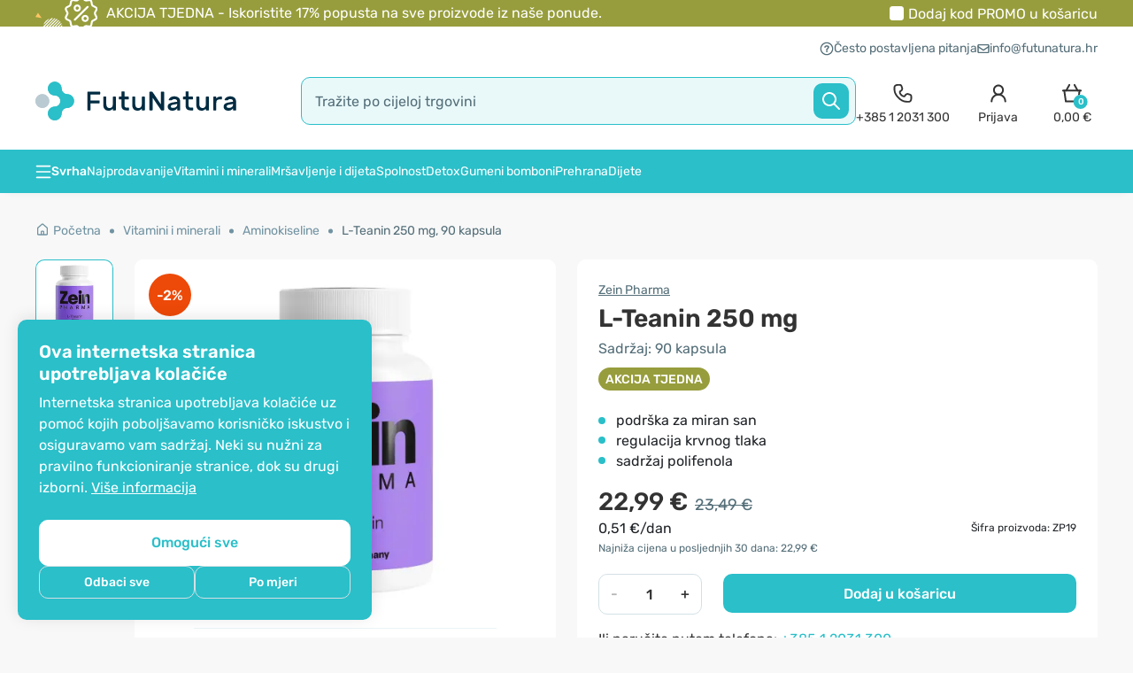

--- FILE ---
content_type: text/html; charset=utf-8
request_url: https://www.futunatura.hr/l-teanin
body_size: 106107
content:
<!DOCTYPE html>

<html dir="ltr" lang="hr-HR">
<!--<![endif]-->

<head>
	<meta charset="UTF-8" />
	<meta name="viewport" content="width=device-width, initial-scale=1, maximum-scale=1">
	<title>L-Teanin 250 mg, 90 kapsula - FutuNatura.hr</title>

			<!--<link href="<?//= (isset($base_url) ? $base_url : '') ?>catalog/view/theme/shopme/stylesheet/fonts/Rubik/Rubik-Light.woff2" as="font" type="font/woff2" crossorigin>-->
		<link rel="preload" href="https://www.futunatura.hr/catalog/view/theme/shopme/stylesheet/fonts/Rubik/Rubik-Regular.woff2" as="font" type="font/woff2" crossorigin>
		<link rel="preload" href="https://www.futunatura.hr/catalog/view/theme/shopme/stylesheet/fonts/Rubik/Rubik-Medium.woff2" as="font" type="font/woff2" crossorigin>
		<link rel="preload" href="https://www.futunatura.hr/catalog/view/theme/shopme/stylesheet/fonts/Rubik/Rubik-SemiBold.woff2" as="font" type="font/woff2" crossorigin>
		<!--<link href="<?//= (isset($base_url) ? $base_url : '') ?>catalog/view/theme/shopme/stylesheet/fonts/Rubik/Rubik-Bold.woff2" as="font" type="font/woff2" crossorigin>
		<link href="<?//= (isset($base_url) ? $base_url : '') ?>catalog/view/theme/shopme/stylesheet/fonts/Rubik/Rubik-ExtraBold.woff2" as="font" type="font/woff2" crossorigin>-->
	
			<link rel="stylesheet" type="text/css" href="https://www.futunatura.hr/catalog/view/theme/shopme/stylesheet/rubik-font.css" />
	


	<base href="https://www.futunatura.hr/" />
			<meta name="description" content="L-teanin pomaže u ravnoteži krvnog tlaka, na prirodan način pridonosi psihičkom i fizičkom opuštanju te je odlična prirodna alternativa u slučaju tegoba sa spavanjem." />
				<meta name="keywords" content="teanin, l-teanin, l teanin, stres, spavanje, nesanica, visoki krvni tlak, depresija, zeleni čaj" />
				<meta property="fb:app_id" content="237127546637081" />
		<meta property="og:url" content="https://www.futunatura.hr/l-teanin" />
		<meta property="og:type" content="product" />
		<meta property="og:title" content="L-Teanin 250 mg, 90 kapsula - FutuNatura.hr" />
		<meta property="og:description" content="L-teanin pomaže u ravnoteži krvnog tlaka, na prirodan način pridonosi psihičkom i fizičkom opuštanju te je odlična prirodna alternativa u slučaju tegoba sa spavanjem." />
		<meta property="og:image" content="https://www.futunatura.hr/image/cache/data/ZEIN-PHARMA/L-teanin-ZP19-1-500x500.webp" />
		<meta http-equiv="X-UA-Compatible" content="IE=edge">

				
			<link href="https://www.futunatura.hr/l-teanin" rel="canonical" />
			<link href="https://www.futunatura.hr/image/data/logo/favicon_futunatura.png" rel="icon" />
	
	<link rel="icon" type="image/png" href="/favicon-96x96.png" sizes="96x96" />
	<link rel="icon" type="image/svg+xml" href="/favicon.svg" />
	<link rel="shortcut icon" href="/favicon.ico" />
	<link rel="apple-touch-icon" sizes="180x180" href="/apple-touch-icon.png" />
	<meta name="apple-mobile-web-app-title" content="FutuNatura" />
	<link rel="manifest" href="/site.webmanifest" />

	<!-- Version 2.1.0 -->
		<link rel="stylesheet" type="text/css" href="catalog/view/theme/shopme/stylesheet/bootstrap.min.css?202512181308" />
	<!--<script src="catalog/view/javascript/html2canvas.js" type="text/javascript"></script>-->
	<!-- <link rel="stylesheet" type="text/css" href="catalog/view/theme/shopme/stylesheet/stylesheet.css?202512181308" /> -->
	<style></style>
						<link rel="stylesheet" type="text/css" href="catalog/view/theme/shopme/stylesheet/stylesheet_product.min.css?202512181308" />
			<noscript>
				<link href="catalog/view/theme/shopme/stylesheet/stylesheet.min.css?202512181308" rel="stylesheet" type="text/css" />
			</noscript>
			<link rel="preload" href="catalog/view/theme/shopme/stylesheet/stylesheet.min.css?202512181308" as="style" onload="this.onload=null;this.rel='stylesheet'" type="text/css" />
			

	<noscript>
		<link href="catalog/view/javascript/font-awesome/css/font-awesome.min.css?202512181308" rel="stylesheet" type="text/css" />
	</noscript>
	<link rel="preload" href="catalog/view/javascript/font-awesome/css/font-awesome.min.css?202512181308" as="style" onload="this.onload=null;this.rel='stylesheet'" type="text/css" />

																					<noscript>
									<link rel="stylesheet" type="text/css" href="catalog/view/javascript/jquery/datetimepicker/bootstrap-datetimepicker.min.css" media="screen" />
								</noscript>
								<link rel="preload" href="catalog/view/javascript/jquery/datetimepicker/bootstrap-datetimepicker.min.css" as="style" onload="this.onload=null;this.rel='stylesheet'" media="screen" />
																														<noscript>
									<link rel="stylesheet" type="text/css" href="catalog/view/theme/default/stylesheet/notifywhenavailable.css" media="screen" />
								</noscript>
								<link rel="preload" href="catalog/view/theme/default/stylesheet/notifywhenavailable.css" as="style" onload="this.onload=null;this.rel='stylesheet'" media="screen" />
																														<noscript>
									<link rel="stylesheet" type="text/css" href="catalog/view/javascript/giftTeaser/fancybox/jquery.fancybox.css" media="screen" />
								</noscript>
								<link rel="preload" href="catalog/view/javascript/giftTeaser/fancybox/jquery.fancybox.css" as="style" onload="this.onload=null;this.rel='stylesheet'" media="screen" />
																														<noscript>
									<link rel="stylesheet" type="text/css" href="catalog/view/theme/default/stylesheet/giftTeaser.css" media="screen" />
								</noscript>
								<link rel="preload" href="catalog/view/theme/default/stylesheet/giftTeaser.css" as="style" onload="this.onload=null;this.rel='stylesheet'" media="screen" />
															<style>
		.owl-item .item .details_wrap .name a,
		#main .item .details_wrap .name a {
			overflow: hidden;
			text-overflow: ellipsis;
			display: -webkit-box;
			line-height: 19px;
			/* fallback */
			max-height: 57px;
			/* fallback */
			-webkit-line-clamp: 3;
			/* number of lines to show */
			-webkit-box-orient: vertical;
		}
	</style>
											<!-- Custom css -->
<!-- Custom script -->

<!-- Custom styling -->
<!-- Custom fonts -->
<!-- <link rel="stylesheet" type="text/css" href="//fonts.googleapis.com/css?family=Roboto:300,400,700,900" media="screen" /> -->

			
		<!-- Facebook Pixel Code -->
		
		<!-- End of Facebook Pixel Code -->
	
	
	<script dummy="dont_relocate">
		loadRemarketyScript=function(d,t){
			var g = d.createElement(t),
				s = d.getElementsByTagName(t)[0];
			g.src = 'https://d3ryumxhbd2uw7.cloudfront.net/webtracking/track.js';
			s.parentNode.insertBefore(g, s);
		}

		loadKelko=function(){
			var s = document.createElement('script');
			s.type = 'text/javascript';
			s.async = true;
			s.src = 'https://s.kk-resources.com/ks.js';
			var x = document.getElementsByTagName('script')[0];
			x.parentNode.insertBefore(s, x);
		}
	</script>

	<script dummy="dont_relocate">
		window.shopme_use_cookie = 1;
	</script>

			<script dummy="dont_relocate">
			window.dataLayer = window.dataLayer || [];

			gtag=function(){
				dataLayer.push(arguments);
			}

			gtag('consent', 'default', {
				'ad_storage': 'denied',
				'ad_user_data': 'denied',
				'ad_personalization': 'denied',
				'analytics_storage': 'denied'
			});

							gtag('set', 'url_passthrough', true);
					</script>
	
			<script dummy="dont_relocate">
			window.uetq = window.uetq || [];
			window.uetq.push('consent', 'default', {
				'ad_storage': 'denied'
			});
		</script>
	
	<meta name="google-site-verification" content="E3plFcK35mleODztzsS4rX0cvAF6YCes1J5Twrcqwgc" />
	<meta name="google-site-verification" content="L9qIsa0RgkTcsoQBellodDTw2XV0bEJ6RN0h37TFsMc" />
	<meta name="google-site-verification" content="_ZEHz8NqZ3qMyjUQVbwHhhKckBPTMrtaH8jGLf8Pyx4" />
	<meta name="google-site-verification" content="eyGvkHDhYOLYtENnYwJSvj8Dh0yi-ghOgZxHFzPzDAU" />
	<meta name="google-site-verification" content="UJrD02FJAWIg_cQhJuAmbx-33f7AJFXgajOa2aAobDs" />

	

			<!-- GOOGLE Ads pixel -->
					<script async src="https://www.googletagmanager.com/gtag/js?id=AW-795172172"></script>
				
		<!-- End of GOOGLE Ads pixel -->
	
	
	
			
	
	


	
	
	<meta name="theme-color" content="#979d3c">

	

	<style type="text/css">
		#search,
		.searchbox {
			overflow: visible !important;
		}

		.smartsearch {
			display: none;
			background: #FFFFFF !important;
			border: none !important;
			border-top: none !important;
			border-radius: 0 0 7px 7px !important;
			box-shadow: 0 2px 2px #DDD !important;
			line-height: 1.2 !important;
			margin: -3px 0 0 2px !important;
			padding: 0 !important;
			position: absolute !important;
			white-space: normal !important;
			z-index: 9999999 !important;
					}

		.smartsearch a {
			white-space: normal !important;
		}

		.smartsearch .addtocart {
			float: right;
			margin: 5px;
		}

		.smartsearch .quantity {
			padding: 5px;
		}

		.smartsearch .quantity input {
			text-align: center;
			padding: 1px !important;
			width: 30px !important;
		}

		.smartsearch-product {
			border-bottom: 1px solid #EEEEEE !important;
			color: #000000 !important;
			display: block !important;
			font-size: 11px !important;
			font-weight: normal !important;
			min-height: 140px !important;
			padding: 5px !important;
			text-decoration: none !important;
		}

		.smartsearch-product img {
			float: left !important;
			margin: 0 10px 0 0 !important;
		}

		.smartsearch-product strong {
			font-size: 13px !important;
			margin: 5px 5px 5px 0 !important;
			/*ROK DODAJA*/
			font-weight: normal;
		}

		.smartsearch-focus,
		.smartsearch-product:hover {
			background: #EEFFFF !important;
			text-decoration: none !important;
			/*ROK DODAJA*/
			color: #88a906 !important;
		}

		.smartsearch-page {
			background: #EEEEEE !important;
			border-bottom: 1px solid #EEEEEE !important;
			padding: 10px;
			text-align: center;
		}

			</style>
	


                
</head>
<noscript>
    <link href="catalog/view/stylesheet/kbexit_popup/kbexit_popup.css?202512181308" rel="stylesheet" type="text/css" />
</noscript>
<link rel="preload" href="catalog/view/stylesheet/kbexit_popup/kbexit_popup.css?202512181308" as="style" onload="this.onload=null;this.rel='stylesheet'" type="text/css" />
<script type="text/javascript">
    var dont_relocate = true;

    var popup_display_interval = "365";
    var wheel_device = "320_480";
    var email_check_exit = "Please use another email, this email has been used";
    var exit_display = "1";
    var min_screen_size_exit = "320_480";
    var exit_popup_front_path = "index.php?route=module/kbexit_popup/generate_coupon";
    var exit_popup_front_path1 = "index.php?route=module/kbexit_popup/email_check";
    var email_pop_exit = "2";
    var visit_exit_popup = "5";
    var empty_email_exit = "Molimo upišite ispravnu e-mail adresu.";
    var validate_email_exit = "Molimo upišite ispravnu e-mail adresu.";
    var page_load_popup = "";
    var popup_showon = "";
    var text_coupon_used_var = "Kod VITALNI10 već je iskorišten";
    var text_other_coupon_used = "Iskorišten je drugi kod kupona";

                        var module_enable_exit = '1';
        </script>
<style>
         ;
</style>
    <div id="kbexit-modal-backdropDiv" style="display: none;" class="kbexit-modal-backdrop"></div>

    <div class="kbexit_container" id="kbexit_container" style="display: none; height: 100%; position: fixed; left: 0; bottom: 0; top: 0; right: 0; z-index: 100000">
        <div class="kbexit_wrapper">
            <div class="kbexit_modal animated zoomInUp">

                <div class="close_exit_modal"><span class="icon icon-close-white"></span></div>

                                <div class="kbexit_modal_image">
                    <img width="432" height="736" class="d-none d-md-block lazy" loading="lazy" src="[data-uri]" data-src="https://www.futunatura.hr/image/cache/data/BANNER/Exit-popup/Exit-D-432x736.webp" />
                    <img width="735" height="322" class="d-md-none lazy" loading="lazy" src="[data-uri]" data-src="https://www.futunatura.hr/image/cache/data/BANNER/Exit-popup/Exit-M-735x322.webp" />
                </div>
                
                <div class="kbexit_modal_content_section">

                    <div class="kbexit_modal_header">
                        <div id="title-first" class="small-title">Prije nego odete...</div>
                        <div id="title-second" class="small-title">Poklanjamo vam</div>
                    </div>

                    <div class="kbexit_modal_body">
                        <div class="kbexit_modal_right">
                            <div id="discount-info" class="large-title">Želite li popust?</div>
                            <div id="discount-amount">10%</div>
                        </div>

                        <div class="kbexit_modal_left">
                            <div class="kbexit_modal_left_content">
                                <div id="buttons-wrappper">
                                    <button type="button" class="kbexit_no btn-confirm" id="exit-button">Ne</button>
                                    <button type="button" class="kbexit_yes btn-confirm" id="yes-button">Da</button>
                                </div>
                                <div id="email-input-wrappper">
                                    <div id="kbexit-subtitle" class="small-title-2">na ukupan iznos kupnje</div>

                                    <div id="email-field" class="email_field">
                                        <div class="error_text" id="form_error_text"></div>

                                        <div class="kbexit_form_group">
                                            <div class="form-floating">
                                                <input type="email" class="exit_form_control form-control" id="exit_popup" name="exit_user" placeholder="" />
                                                <label for="exit_user">Upišite svoju e-mail adresu</label>
                                                <input type="hidden" name="remarkety_store_id" value="MXZPvx4Z">
                                            </div>
                                        </div>

                                        <div class="kbexit_form_group">
                                            <input type="submit" id="exit_button" class="btn-exit-submit btn-continue" onclick="kbexit_popup()" value="Otkrijte kod" />
                                        </div>
                                    </div>

                                    <div class="kbexit_form_group" id="msg-box">
                                        <div class="title-third">Vaš kod<br> za 10% popusta je</div>
                                        <div id="show-coupon" class="success-msgs" onclick="copyToClipboard('#show-coupon')"></div>
                                        <div class="copy_info">Kupon vas čeka na blagajni</div>
                                        <button type="button" class="continue_btn btn-continue">Nastavite s kupovinom</button>
                                    </div>
                                </div>
                            </div>
                        </div>

                    </div>
                    <div class="shape on-logo d-none d-md-block"></div>
                </div>
            </div>
        </div>
    </div>

<body class="product-product-788 style-1 product_page">

	<!-- Cookie Control -->

	<style>
		.cookie-consent .cookie-backdrop{position:fixed;top:0;left:0;width:100vw;height:100vh;background-color:#000;z-index:9999999;opacity:0;visibility:hidden;transition:opacity .15s linear,visibility .15s linear}.cookie-consent .cookie-backdrop.active{opacity:.5;visibility:visible}.cookie-consent .cookie-consent-btn{font-size:16px;line-height:1.5;font-weight:500;padding:9px;width:100%;border-radius:10px;transition:background .15s ease-in-out,color .5s ease-in-out,border .5s ease-in-out}.cookie-consent .cookie-banner{position:fixed;background:#2abfc9;z-index:9999999;display:none;box-shadow:0 -2px 18px 0 rgba(0,0,0,.1);font-family:Rubik,OpenSans,Sans-serif}.cookie-consent .cookie-banner.active{display:block}.cookie-consent .cookie-banner-left{border-radius:10px 10px 0 0;bottom:0;padding:16px;width:100%}.cookie-consent .cookie-banner-bottom{border-top-left-radius:10px;border-top-right-radius:10px;bottom:0;padding:16px 0;width:100%}.cookie-consent .cookie-banner .cookie-banner-content{flex:1}.cookie-consent .cookie-banner .cookie-banner-title{color:#fff;font-size:20px;line-height:1.25;font-weight:600}.cookie-consent .cookie-banner .cookie-banner-text{color:#fff;font-size:14px;line-height:1.5;margin-top:8px}.cookie-consent .cookie-banner .cookie-banner-text p{color:#fff;font-size:14px;line-height:1.5;margin-bottom:8px}.cookie-consent .cookie-banner .cookie-banner-text p:last-child{margin-bottom:0}.cookie-consent .cookie-banner .cookie-banner-text .cookie-banner-text-link{color:#fff;text-decoration:underline}.cookie-consent .cookie-banner .cookie-banner-link:hover,.cookie-consent .cookie-banner .cookie-banner-text .cookie-banner-text-link:hover,.cookie-consent .cookie-menu .cookie-menu-text-link:hover{text-decoration:none}.cookie-consent .cookie-banner .cookie-banner-btns,.cookie-consent .cookie-menu .cookie-menu-btns{display:flex;align-items:center;justify-content:center;flex-direction:column;gap:8px;margin-top:24px}.cookie-consent .cookie-banner .cookie-banner-btns-wrapper{display:flex;align-items:center;width:100%;gap:8px}.cookie-consent .cookie-banner .cookie-banner-btns .cookie-banner-link{margin-top:8px;font-size:16px;line-height:1.5;color:#fff;width:max-content;text-decoration:underline;flex-shrink:0}.cookie-consent .cookie-banner .btn-main{background:#fff;border:1px solid #fff;color:#2abfc9;padding:11px}.cookie-consent .cookie-banner .btn-main:hover{background:#f8f8f8;border:1px solid #f8f8f8}.cookie-consent .cookie-banner .btn-tertiary{font-size:14px;border:1px solid #d3e0e5;background:0 0;color:#fff;padding:7px;transition:box-shadow .15s ease-in-out}.cookie-consent .cookie-menu{z-index:999999999;width:100%;font-family:Rubik,OpenSans,Sans-serif}.cookie-consent .cookie-menu .offcanvas-header{align-items:start;gap:0 24px;padding:16px 16px 8px}.cookie-consent .cookie-menu .offcanvas-header .btn-close-x{background:url("data:image/svg+xml,%3Csvg width='24' height='24' viewBox='0 0 24 24' fill='none' xmlns='http://www.w3.org/2000/svg'%3E%3Cpath d='M17.7071 7.70711C18.0976 7.31658 18.0976 6.68342 17.7071 6.29289C17.3166 5.90237 16.6834 5.90237 16.2929 6.29289L12 10.5858L7.70711 6.29289C7.31658 5.90237 6.68342 5.90237 6.29289 6.29289C5.90237 6.68342 5.90237 7.31658 6.29289 7.70711L10.5858 12L6.29289 16.2929C5.90237 16.6834 5.90237 17.3166 6.29289 17.7071C6.68342 18.0976 7.31658 18.0976 7.70711 17.7071L12 13.4142L16.2929 17.7071C16.6834 18.0976 17.3166 18.0976 17.7071 17.7071C18.0976 17.3166 18.0976 16.6834 17.7071 16.2929L13.4142 12L17.7071 7.70711Z' fill='%23333333'/%3E%3C/svg%3E%0A") center center/cover no-repeat;width:24px;height:24px;opacity:1;border:0;position:relative;top:2px}.cookie-consent .cookie-menu .offcanvas-body{padding:0 16px}.cookie-consent .cookie-menu .cookie-menu-title{font-size:20px;line-height:1.25;font-weight:600;color:#333}.cookie-consent .cookie-menu .cookie-menu-text{font-size:14px;line-height:1.5;color:#333}.cookie-consent .cookie-menu .cookie-menu-text-link{color:#333;text-decoration:underline}.cookie-consent .cookie-menu .btn-main{border:1px solid #2abfc9;background:#2abfc9;color:#fff}.cookie-consent .cookie-menu .btn-main:hover{background:#0ba4b0}.cookie-consent .cookie-menu .btn-subsidiary{border:1px solid #d3e0e5;background:0 0;color:#333}.cookie-consent .cookie-menu .btn-subsidiary:hover{border:1px solid #2abfc9;background:#f8f8f8}.cookie-consent .cookie-menu .cookie-menu-accordion{border-radius:10px;background:#f8f8f8;margin-top:24px;padding:0 12px}.cookie-consent .cookie-menu .cookie-menu-accordion .accordion-item{background:0 0;border:0;border-top:1px solid #eee}.cookie-consent .cookie-menu .cookie-menu-accordion .accordion-item:first-of-type{border-top:0}.cookie-consent .cookie-menu .cookie-menu-accordion .accordion-header{display:flex;align-items:center}.cookie-consent .cookie-menu .cookie-menu-accordion .accordion-button{background-color:transparent;padding:16px 0;border-radius:0;box-shadow:none;align-items:center}.cookie-consent .cookie-menu .cookie-menu-accordion .accordion-button .icon{margin-right:12px;flex-shrink:0;display:flex}.cookie-consent .cookie-menu .cookie-menu-accordion .accordion-button .icon:after{background:url("data:image/svg+xml,%3Csvg width='20' height='20' viewBox='0 0 20 20' fill='none' xmlns='http://www.w3.org/2000/svg'%3E%3Cpath fill-rule='evenodd' clip-rule='evenodd' d='M4.41083 7.74408C4.73626 7.41864 5.2639 7.41864 5.58934 7.74408L10.0001 12.1548L14.4108 7.74408C14.7363 7.41864 15.2639 7.41864 15.5893 7.74408C15.9148 8.06951 15.9148 8.59715 15.5893 8.92259L10.5893 13.9226C10.2639 14.248 9.73626 14.248 9.41083 13.9226L4.41083 8.92259C4.08539 8.59715 4.08539 8.06951 4.41083 7.74408Z' fill='%232ABFC9'/%3E%3C/svg%3E%0A") center center/cover no-repeat;width:20px;height:20px;content:"";display:inline-block;position:relative;transform:rotate(-180deg);transition:transform .2s ease-in-out,background .15s ease-in-out}.cookie-consent .cookie-menu .cookie-menu-accordion .accordion-button.collapsed .icon:after{background:url("data:image/svg+xml,%3Csvg width='20' height='20' viewBox='0 0 20 20' fill='none' xmlns='http://www.w3.org/2000/svg'%3E%3Cpath fill-rule='evenodd' clip-rule='evenodd' d='M4.41083 6.91076C4.73626 6.58533 5.2639 6.58533 5.58934 6.91076L10.0001 11.3215L14.4108 6.91076C14.7363 6.58533 15.2639 6.58533 15.5893 6.91076C15.9148 7.2362 15.9148 7.76384 15.5893 8.08928L10.6483 13.0304C10.2903 13.3883 9.70988 13.3883 9.3519 13.0304L4.41083 8.08928C4.08539 7.76384 4.08539 7.2362 4.41083 6.91076Z' fill='%23333333'/%3E%3C/svg%3E%0A") center center/cover no-repeat;transform:rotate(0)}.cookie-consent .cookie-menu .cookie-menu-accordion .accordion-button:hover .icon:after{background:url("data:image/svg+xml,%3Csvg width='20' height='20' viewBox='0 0 20 20' fill='none' xmlns='http://www.w3.org/2000/svg'%3E%3Cpath fill-rule='evenodd' clip-rule='evenodd' d='M4.41083 7.74408C4.73626 7.41864 5.2639 7.41864 5.58934 7.74408L10.0001 12.1548L14.4108 7.74408C14.7363 7.41864 15.2639 7.41864 15.5893 7.74408C15.9148 8.06951 15.9148 8.59715 15.5893 8.92259L10.5893 13.9226C10.2639 14.248 9.73626 14.248 9.41083 13.9226L4.41083 8.92259C4.08539 8.59715 4.08539 8.06951 4.41083 7.74408Z' fill='%232ABFC9'/%3E%3C/svg%3E%0A") center center/cover no-repeat}.cookie-consent .cookie-menu .cookie-menu-accordion .accordion-button .accordion-button-title{font-weight:500;font-size:16px;line-height:1.5;margin-right:24px;color:#2abfc9;transition:.15s ease-in-out}.cookie-consent .cookie-menu .cookie-menu-accordion .accordion-button.collapsed .accordion-button-title{color:#333}.cookie-consent .cookie-menu .cookie-menu-accordion .accordion-button:hover .accordion-button-title{color:#2abfc9}.cookie-consent .cookie-menu .cookie-menu-accordion .accordion-button .accordion-button-item{margin-left:auto;flex-shrink:0}.cookie-consent .cookie-menu .cookie-menu-accordion .accordion-button .accordion-button-item.always-active{font-size:14px;line-height:1.5;color:#4ab358;font-weight:500}.cookie-consent .cookie-menu .cookie-menu-accordion .accordion-button:after{display:none}.cookie-consent .cookie-menu .cookie-menu-accordion .form-switch{flex-shrink:0;padding-left:0}.cookie-consent .cookie-menu .cookie-menu-accordion .form-switch .form-check-input{border:0;margin:0;width:44px;height:24px;border-radius:12px;vertical-align:middle;cursor:pointer;background-color:#acacac;background-image:url("data:image/svg+xml,%3Csvg width='24' height='24' viewBox='0 0 24 24' fill='none' xmlns='http://www.w3.org/2000/svg'%3E%3Ccircle cx='12' cy='12' r='10' fill='white'/%3E%3C/svg%3E%0A")}.cookie-consent .cookie-menu .cookie-menu-accordion .form-switch .form-check-input:hover{background-color:#646464}.cookie-consent .cookie-menu .cookie-menu-accordion .form-switch .form-check-input:checked{background-color:#4ab358;background-image:url("data:image/svg+xml,%3Csvg width='24' height='24' viewBox='0 0 24 24' fill='none' xmlns='http://www.w3.org/2000/svg'%3E%3Ccircle cx='12' cy='12' r='10' fill='white'/%3E%3Cpath fill-rule='evenodd' clip-rule='evenodd' d='M16.027 9.08418C16.2874 9.34453 16.2874 9.76664 16.027 10.027L11.1381 14.9159C10.8778 15.1762 10.4557 15.1762 10.1953 14.9159L7.97309 12.6937C7.71274 12.4333 7.71274 12.0112 7.97309 11.7508C8.23344 11.4905 8.65555 11.4905 8.9159 11.7508L10.6667 13.5017L15.0842 9.08418C15.3446 8.82383 15.7667 8.82383 16.027 9.08418Z' fill='%234AB358'/%3E%3C/svg%3E%0A")}.cookie-consent .cookie-menu .cookie-menu-accordion .form-switch .form-check-input:checked:hover{background-color:#369243;background-image:url("data:image/svg+xml,%3Csvg width='24' height='24' viewBox='0 0 24 24' fill='none' xmlns='http://www.w3.org/2000/svg'%3E%3Cpath d='M12 22C17.5228 22 22 17.5228 22 12C22 6.47715 17.5228 2 12 2C6.47715 2 2 6.47715 2 12C2 17.5228 6.47715 22 12 22Z' fill='white'/%3E%3Cpath fill-rule='evenodd' clip-rule='evenodd' d='M16.027 9.08418C16.2874 9.34453 16.2874 9.76664 16.027 10.027L11.1381 14.9159C10.8778 15.1762 10.4557 15.1762 10.1953 14.9159L7.97309 12.6937C7.71274 12.4333 7.71274 12.0112 7.97309 11.7508C8.23344 11.4905 8.65555 11.4905 8.9159 11.7508L10.6667 13.5017L15.0842 9.08418C15.3446 8.82383 15.7667 8.82383 16.027 9.08418Z' fill='%23369243'/%3E%3C/svg%3E%0A")}.cookie-consent .cookie-menu .cookie-menu-accordion .form-switch .form-check-input:disabled{background-color:#eee;background-image:url("data:image/svg+xml,%3Csvg width='24' height='24' viewBox='0 0 24 24' fill='none' xmlns='http://www.w3.org/2000/svg'%3E%3Ccircle cx='12' cy='12' r='10' fill='%23ACACAC'/%3E%3C/svg%3E%0A")}.cookie-consent .cookie-menu .cookie-menu-accordion .form-switch .form-check-input:focus{box-shadow:none}.cookie-consent .cookie-menu .cookie-menu-accordion .accordion-body{padding:0 0 16px;font-size:14px;line-height:1.5}.cookie-consent .cookie-menu .offcanvas-footer{padding:16px;border-color:transparent}@media only screen and (min-width:768px){.cookie-consent .cookie-banner-left{border-radius:10px;bottom:20px;left:20px;padding:24px;max-width:400px}.cookie-consent .cookie-banner-bottom{padding:24px 0}.cookie-consent .cookie-banner .cookie-banner-text,.cookie-consent .cookie-banner .cookie-banner-text p,.cookie-consent .cookie-menu .cookie-menu-accordion .accordion-body,.cookie-consent .cookie-menu .cookie-menu-text{font-size:16px}.cookie-consent .cookie-banner .cookie-banner-btns .cookie-banner-link{margin-top:4px}.cookie-consent .cookie-banner-bottom .cookie-consent-btn{width:auto;padding:9px 53px}.cookie-consent .cookie-banner .btn-main{padding:13px}.cookie-consent .cookie-menu{border-top-right-radius:10px;border-bottom-right-radius:10px;max-width:480px}.cookie-consent .cookie-menu .offcanvas-header{padding:24px 24px 8px}.cookie-consent .cookie-menu .offcanvas-header .btn-close-x{top:-8px;right:-8px}.cookie-consent .cookie-menu .cookie-menu-btns{flex-direction:row}.cookie-consent .cookie-menu .offcanvas-body{padding:0 24px}.cookie-consent .cookie-menu .cookie-menu-accordion{padding:0 16px}.cookie-consent .cookie-menu .offcanvas-footer{padding:24px}}@media only screen and (min-width:992px){.cookie-consent .cookie-banner-bottom .cookie-banner-bottom-wrapper{display:flex;gap:0 32px}.cookie-consent .cookie-banner-bottom .cookie-banner-btns{margin-top:0}}
	</style>

	<div class="cookie-consent">

		
					<div id="cookieBanner" class="cookie-banner cookie-banner-left">
				<div class="cookie-banner-content">
					<div class="cookie-banner-title">
						Ova internetska stranica upotrebljava kolačiće					</div>
					<div class="cookie-banner-text">
													<p>Internetska stranica upotrebljava kolačiće uz pomoć kojih poboljšavamo korisničko iskustvo i osiguravamo vam sadržaj. Neki su nužni za pravilno funkcioniranje stranice, dok su drugi izborni. <a href="kolacici" title="Više&nbsp;informacija" class="cookie-banner-text-link">Više&nbsp;informacija</a></p>
											</div>
				</div>
				<div class="cookie-banner-btns">
					<button id="cookieBannerAllowAll" class="cookie-consent-btn btn-main" type="button">Omogući sve</button>
					<div class="cookie-banner-btns-wrapper">
						<button id="cookieBannerRefuseAll" class="cookie-consent-btn btn-tertiary" type="button">Odbaci sve</button>
						<button data-bs-toggle="offcanvas" data-bs-target="#cookieMenu" aria-controls="cookieMenu" class="cookie-consent-btn btn-tertiary" type="button">Po mjeri</button>
					</div>
				</div>
			</div>
		
		<div class="cookie-menu offcanvas offcanvas-start" tabindex="-1" id="cookieMenu" aria-labelledby="cookieMenuLabel">
			<div class="offcanvas-header">
				<div class="cookie-menu-title">Centar za postavke kolačića</div>
				<button type="button" class="btn-close-x" data-bs-dismiss="offcanvas" aria-label="Close"></button>
			</div>
			<div class="offcanvas-body">
				<div class="cookie-menu-text">
					Kada posjetite bilo koju internetsku stranicu, potonja može pohraniti ili dohvatiti informacije iz vašeg preglednika, uglavnom u obliku kolačića. Te informacije mogu biti povezane s vama, vašim preferencijama, vašim uređajem ili pak osiguravaju da vaša internetska stranica radi u skladu s vašim očekivanjima. Blokiranje određenih vrsta kolačića utječe na vašu upotrebu ove internetske stranice i naših usluga. <a href="kolacici" title="Više&nbsp;informacija" class="cookie-menu-text-link">Više&nbsp;informacija</a>
				</div>
				<div class="cookie-menu-btns">
					<button id="cookieMenuAllowAll" data-bs-dismiss="offcanvas" class="cookie-consent-btn btn-main order-md-2" type="button">Prihvati sve</button>
					<button id="cookieMenuRefuseAll" data-bs-dismiss="offcanvas" class="cookie-consent-btn btn-subsidiary" type="button">Odbaci sve</button>
				</div>

				<div class="cookie-menu-accordion accordion" id="cookieMenuSettings">
					<div class="accordion-item">
						<div class="accordion-header">
							<button class="accordion-button collapsed" type="button" data-bs-toggle="collapse" data-bs-target="#cookieMenuSetting-1" aria-expanded="false" aria-controls="cookieMenuSetting-1">
								<div class="icon icon-arrow-down"></div>
								<div class="accordion-button-title">Samo nužno potrebni kolačići</div>
								<div class="accordion-button-item always-active">Uvijek aktivan</div>
							</button>
						</div>
						<div id="cookieMenuSetting-1" class="accordion-collapse collapse">
							<div class="accordion-body">Ovi kolačići obavljaju niz aktivnosti koje su potrebne za navigaciju na internetskim stranicama i njihovo pravilno funkcioniranje.</div>
						</div>
					</div>
					<div class="accordion-item">
						<div class="accordion-header">
							<button class="accordion-button collapsed" type="button" data-bs-toggle="collapse" data-bs-target="#cookieMenuSetting-2" aria-expanded="false" aria-controls="cookieMenuSetting-2">
								<div class="icon icon-arrow-down"></div>
								<div class="accordion-button-title">Prilagodba internetskih stranica</div>
							</button>
							<div class="form-check form-switch">
								<input value="true" class="form-check-input" type="checkbox" role="switch" id="cookieMenuSettingFunctional">
							</div>
						</div>
						<div id="cookieMenuSetting-2" class="accordion-collapse collapse">
							<div class="accordion-body">Ovi kolačići omogućuju upotrebu dodatnog sadržaja i prilagodbu internetske stranice korisniku te podržavaju dodatne funkcije koje poboljšavaju našu internetsku stranicu.</div>
						</div>
					</div>
					<div class="accordion-item">
						<div class="accordion-header">
							<button class="accordion-button collapsed" type="button" data-bs-toggle="collapse" data-bs-target="#cookieMenuSetting-3" aria-expanded="false" aria-controls="cookieMenuSetting-3">
								<div class="icon icon-arrow-down"></div>
								<div class="accordion-button-title">Analitički kolačići</div>
							</button>
							<div class="form-check form-switch">
								<input value="true" class="form-check-input" type="checkbox" role="switch" id="cookieMenuSettingAnalytics">
							</div>
						</div>
						<div id="cookieMenuSetting-3" class="accordion-collapse collapse">
							<div class="accordion-body">Ovi kolačići omogućuju brojanje posjeta i izvora prometa, stoga nam omogućuju mjerenje i poboljšanje performansi internetske stranice. Možemo osigurati da korisnici pronađu ono što traže i da se pojedinačne stranice ne učitavaju predugo.</div>
						</div>
					</div>
					<div class="accordion-item">
						<div class="accordion-header">
							<button class="accordion-button collapsed" type="button" data-bs-toggle="collapse" data-bs-target="#cookieMenuSetting-4" aria-expanded="false" aria-controls="cookieMenuSetting-4">
								<div class="icon icon-arrow-down"></div>
								<div class="accordion-button-title">Oglašavanje i društvene mreže</div>
							</button>
							<div class="form-check form-switch">
								<input value="true" class="form-check-input" type="checkbox" role="switch" id="cookieMenuSettingMarketing">
							</div>
						</div>
						<div id="cookieMenuSetting-4" class="accordion-collapse collapse">
							<div class="accordion-body">Uz pomoć ovih prikupljenih podataka možemo vam prikazati relevantne oglase u suradnji s partnerima za oglašavanje. Ako odbijete upotrebu ovih kolačića, možda vam se neće prikazivati ​​oglasi koji bi vas inače zanimali.</div>
						</div>
					</div>
				</div>

			</div>
			<div class="offcanvas-footer">
				<button id="cookieMenuSaveSettings" data-bs-dismiss="offcanvas" class="cookie-consent-btn btn-main" type="button">Spremi postavke</button>
			</div>
		</div>

	</div>



	
   			
			

		<div class="header_holder ">
		<div class="outer_container action-header">
									<div class="header_wrapper sticky_menu header3 product_header action_header">
										<div class="action_wrapper" style="background-color:#979d3c">
			<div class="container-xxl">
				<div class="row">
											<div class="col-md-8">
							<div class="action_text_wrapper">
								<img width="70" height="30" src="catalog/view/theme/shopme/image/header-pasica.svg" class="img_action_header d-none d-md-block" alt="">
								<div class="action_header_text ">AKCIJA TJEDNA - Iskoristite 17% popusta na sve proizvode iz naše ponude.</div>
								<div class="action_header_text action_header_text_mobile">Akcija tjedna | -17% na sve</div>
							</div>
						</div>
																<div class="col-md-4">
							<input id="coupon-id-header" type="hidden" value="927">
							<input type="hidden" name="coupon_value_header" id="coupon_value_header" value="PROMO">
							<label class="coupon_checkbox">

							
							<input type="checkbox" name="add_coupon" id="add_coupon_header" value="1"   >

							<span class="checkbox_input" ></span>

							<label class="checkbox_label_text" for="add_coupon_header" id="coupon-text-header">
								Dodaj kod <span>PROMO</span> u košaricu							</label>

							</label>

						</div>
									</div>
			</div>
		</div>
		<div class="header_top_line_wrapper d-none d-md-block">
	<div class="header_top_line container-xxl">
		<div class="header_top_line_row" style="position: relative;">
							<div class="header_faq_link">
					<a href="https://www.futunatura.hr/cesta-pitanja-faq">
						<svg xmlns="http://www.w3.org/2000/svg" width="16" height="16" viewBox="0 0 16 16" fill="none">
							<g clip-path="url(#clip0_3608_90721)">
								<path d="M7.28914 9.60004C7.33181 9.64271 7.38159 9.66404 7.43847 9.66404H8.69714C8.78247 9.66404 8.84647 9.64271 8.88914 9.60004C8.93181 9.55027 8.97092 9.47915 9.00647 9.38671C9.01359 9.32982 9.0207 9.27649 9.02781 9.22671L9.07047 9.05604C9.12736 8.87115 9.21625 8.69338 9.33714 8.52271C9.46514 8.35204 9.60736 8.18493 9.76381 8.02138C9.92736 7.85071 10.0803 7.67649 10.2225 7.49871C10.3718 7.32093 10.4963 7.12893 10.5958 6.92271C10.7025 6.70938 10.7594 6.47115 10.7665 6.20804C10.7807 6.00182 10.7451 5.78493 10.6598 5.55738C10.5745 5.32271 10.4287 5.10582 10.2225 4.90671C10.0234 4.70049 9.75314 4.53338 9.41181 4.40538C9.07759 4.27738 8.65447 4.21338 8.14247 4.21338C7.67314 4.21338 7.2607 4.27738 6.90514 4.40538C6.54958 4.53338 6.24736 4.7076 5.99847 4.92804C5.74959 5.14138 5.56114 5.38315 5.43314 5.65338C5.30514 5.9236 5.23759 6.20093 5.23047 6.48538C5.23047 6.5636 5.25536 6.6276 5.30514 6.67738C5.35492 6.72715 5.41181 6.75204 5.47581 6.75204H6.58514C6.67047 6.75204 6.73803 6.73071 6.78781 6.68804C6.83758 6.64538 6.8767 6.58493 6.90514 6.50671C6.97625 6.19382 7.10425 5.96271 7.28914 5.81338C7.48114 5.65693 7.73358 5.57871 8.04647 5.57871C8.21714 5.57871 8.37714 5.61427 8.52647 5.68538C8.68292 5.74938 8.80381 5.84538 8.88914 5.97338C8.98159 6.09427 9.01714 6.24715 8.99581 6.43204C8.9887 6.58849 8.92825 6.74493 8.81447 6.90138C8.7007 7.05782 8.56203 7.21427 8.39847 7.37071C8.23492 7.52004 8.06781 7.6836 7.89714 7.86138C7.73358 8.03915 7.58781 8.23471 7.45981 8.44804C7.33892 8.65427 7.2607 8.88893 7.22514 9.15204V9.45071C7.22514 9.5076 7.24647 9.55738 7.28914 9.60004Z" fill="#546E78" />
								<path d="M7.24647 11.712C7.29625 11.7618 7.36025 11.7867 7.43847 11.7867H8.63314C8.70425 11.7867 8.7647 11.7618 8.81447 11.712C8.87136 11.6623 8.89981 11.5983 8.89981 11.52V10.4534C8.89981 10.3823 8.87136 10.3218 8.81447 10.272C8.7647 10.2152 8.70425 10.1867 8.63314 10.1867H7.43847C7.36025 10.1867 7.29625 10.2152 7.24647 10.272C7.1967 10.3218 7.17181 10.3823 7.17181 10.4534V11.52C7.17181 11.5983 7.1967 11.6623 7.24647 11.712Z" fill="#546E78" />
								<path fill-rule="evenodd" clip-rule="evenodd" d="M15.3333 8C15.3333 12.0501 12.0501 15.3333 8.00001 15.3333C3.94992 15.3333 0.666672 12.0501 0.666672 8C0.666672 3.94991 3.94992 0.666664 8.00001 0.666664C12.0501 0.666664 15.3333 3.94991 15.3333 8ZM14 8C14 11.3137 11.3137 14 8.00001 14C4.6863 14 2.00001 11.3137 2.00001 8C2.00001 4.68629 4.6863 2 8.00001 2C11.3137 2 14 4.68629 14 8Z" fill="#546E78" />
							</g>
							<defs>
								<clipPath id="clip0_3608_90721">
									<rect width="16" height="16" fill="white" />
								</clipPath>
							</defs>
						</svg>
						Često postavljena pitanja					</a>
				</div>
						<!-- umakni spodnji if ko bo wishlista -->
							<div class="mini_menu settings text-end">
					<!-- <p class="BREZPLANA-DOSTAVA-p"> BESPLATNA DOSTAVA pri kupnji nad 39,99 €   |   Otprema u roku od 1 dana   |   Sigurna kupnja <img width="26" height="26" src="catalog/view/theme/shopme/image/ico-security.svg?202201241044" class="Ico_security" alt=""> </p> -->
					<!-- ko se doda wishlist izbrisi d-none -->
					<a class="d-none" href="tel:+385 1 2031 300">
						<svg xmlns="http://www.w3.org/2000/svg" width="16" height="16" viewBox="0 0 16 16" fill="none">
							<path fill-rule="evenodd" clip-rule="evenodd" d="M5.41881 1.04981C5.56845 1.05504 5.69596 1.05949 5.79339 1.05949C6.2111 1.05949 6.57213 1.18639 6.86897 1.41814C7.15311 1.63997 7.34592 1.93227 7.48648 2.2163C7.62713 2.5005 7.7329 2.81306 7.82301 3.1052C7.86226 3.23244 7.89705 3.3504 7.93073 3.46458C7.98047 3.63322 8.02783 3.79377 8.08347 3.96368C8.37076 4.84095 7.98127 5.58865 7.53472 6.09544C7.18217 6.49555 6.73983 6.8144 6.3719 7.0393C6.37114 7.22433 6.38004 7.38594 6.43083 7.57921C6.50673 7.86804 6.6936 8.25713 7.21436 8.77629C7.73607 9.2964 8.12816 9.48674 8.42058 9.56523C8.61323 9.61694 8.77648 9.62759 8.96088 9.628C9.18577 9.26013 9.50455 8.81792 9.90457 8.46545C10.4114 8.0189 11.1591 7.62941 12.0363 7.9167C12.2063 7.97235 12.3667 8.01967 12.5353 8.06942C12.6495 8.1031 12.7676 8.13792 12.8948 8.17716C13.187 8.26727 13.4995 8.37304 13.7837 8.51369C14.0677 8.65425 14.36 8.84707 14.5819 9.13121C14.8136 9.42804 14.9405 9.78907 14.9405 10.2068C14.9405 10.3042 14.945 10.4317 14.9502 10.5813C14.9702 11.1531 15.0014 12.0482 14.8386 12.8226C14.7324 13.3275 14.5314 13.8663 14.1331 14.284C13.7159 14.7216 13.1388 14.9668 12.412 14.9668C12.372 14.9668 12.3329 14.9631 12.2949 14.956C12.2145 14.9571 12.1315 14.9586 12.0462 14.9601C11.2203 14.9749 10.1724 14.9936 9.00458 14.7016C7.57213 14.3435 5.97746 13.5316 4.2229 11.7771C2.46832 10.0226 1.65644 8.42787 1.29832 6.99539C1.00636 5.82758 1.02507 4.77973 1.03981 3.95377C1.04134 3.86808 1.04283 3.78477 1.04392 3.70397C1.03696 3.66637 1.03333 3.6276 1.03333 3.58799C1.03333 2.8612 1.27858 2.28416 1.71612 1.86693C2.13386 1.4686 2.6727 1.26764 3.17762 1.16144C3.95193 0.998591 4.84696 1.02984 5.41881 1.04981ZM12.5926 13.6913C12.9006 13.6595 13.087 13.5456 13.2164 13.4099C13.3882 13.2297 13.5178 12.9479 13.599 12.5619C13.7261 11.9575 13.7046 11.3028 13.6859 10.7366C13.6797 10.5485 13.6739 10.3703 13.6739 10.2068C13.6739 10.0618 13.6355 9.9773 13.5835 9.9107C13.5216 9.83141 13.4117 9.74285 13.2219 9.64894C13.0323 9.55512 12.7995 9.47331 12.5215 9.38756C12.4266 9.35831 12.3205 9.32691 12.2098 9.29414C12.0229 9.23885 11.8228 9.17963 11.6421 9.12046C11.3738 9.0326 11.0867 9.11205 10.742 9.41582C10.4315 9.68936 10.1641 10.0741 9.97369 10.4028C9.90806 10.6826 9.6569 10.8909 9.35709 10.8909C9.31484 10.8909 9.26725 10.8919 9.21497 10.893C8.93936 10.8987 8.53345 10.907 8.09221 10.7886C7.54292 10.6412 6.96382 10.3151 6.32007 9.67333C5.67536 9.0306 5.35036 8.45144 5.20575 7.90113C5.09151 7.46639 5.10115 7.06223 5.10764 6.79061C5.10895 6.73564 5.11013 6.6861 5.11013 6.64283C5.11013 6.34345 5.31785 6.09258 5.59703 6.0265C5.9258 5.83608 6.31072 5.56858 6.58436 5.25804C6.88812 4.91329 6.96758 4.6262 6.87971 4.35789C6.82054 4.17721 6.76138 3.97729 6.70609 3.79042C6.67331 3.67965 6.64187 3.5734 6.61261 3.47854C6.52687 3.20054 6.44506 2.96771 6.35123 2.77812C6.25732 2.58836 6.16877 2.47846 6.08947 2.41655C6.02287 2.36456 5.9384 2.32616 5.79339 2.32616C5.62992 2.32616 5.45163 2.32029 5.26359 2.31409C4.69734 2.29544 4.04269 2.27388 3.43832 2.40099C3.05224 2.48219 2.77043 2.61183 2.59026 2.78363C2.45443 2.91315 2.34046 3.09986 2.30876 3.40844C2.31112 3.43069 2.31234 3.45328 2.31234 3.47615C2.31234 3.65621 2.30942 3.837 2.30648 4.01958C2.29326 4.84028 2.27945 5.69732 2.52716 6.68817C2.82347 7.8734 3.50745 9.27036 5.11856 10.8814C6.72966 12.4925 8.1266 13.1765 9.3118 13.4728C10.3027 13.7205 11.1597 13.7067 11.9805 13.6935C12.1629 13.6905 12.3438 13.6876 12.5238 13.6876C12.547 13.6876 12.57 13.6889 12.5926 13.6913Z" fill="#546E78" />
						</svg>
						+385 1 2031 300					</a>
					<span class="mini_menu_divider d-none"></span>
					<a href="mailto:info@futunatura.hr">
						<svg xmlns="http://www.w3.org/2000/svg" width="14" height="10" viewBox="0 0 14 10" fill="none">
							<path fill-rule="evenodd" clip-rule="evenodd" d="M12.3334 1.33333H1.66671V8.66667H12.3334V1.33333ZM1.66671 0C0.930328 0 0.333374 0.596954 0.333374 1.33333V8.66667C0.333374 9.40305 0.930328 10 1.66671 10H12.3334C13.0698 10 13.6667 9.40305 13.6667 8.66667V1.33333C13.6667 0.596954 13.0698 0 12.3334 0H1.66671Z" fill="#546E78" />
							<path fill-rule="evenodd" clip-rule="evenodd" d="M0.445289 2.29687C0.649524 1.99052 1.06344 1.90773 1.36979 2.11197L6.99999 5.86544L12.6302 2.11197C12.9365 1.90773 13.3505 1.99052 13.5547 2.29687C13.7589 2.60322 13.6761 3.01713 13.3698 3.22137L7.36979 7.22137C7.14586 7.37066 6.85412 7.37066 6.63019 7.22137L0.630189 3.22137C0.323837 3.01713 0.241054 2.60322 0.445289 2.29687Z" fill="#546E78" />
						</svg>
						info@futunatura.hr					</a>
				</div>
					</div>
	</div>
</div>
<div class="sticky-container ju_alternativepush">
	<div class="container-xxl collapsed_search" id="menuSticky">
		<div class="row header">
			<div class="header_table">
				<!-- logo -->
				<div class="col-lg-3 col-md-6 col-7 flex_row">
					<button class="hamburger_menu_trigger no-btn" type="button" data-bs-toggle="offcanvas" data-bs-target="#offcanvasMenu" aria-controls="offcanvasMenu" aria-label="menu">
						<svg xmlns="http://www.w3.org/2000/svg" width="24" height="25" viewBox="0 0 24 25" fill="none">
							<path fill-rule="evenodd" clip-rule="evenodd" d="M2 4.35353C2 3.80125 2.44772 3.35353 3 3.35353H21C21.5523 3.35353 22 3.80125 22 4.35353C22 4.90582 21.5523 5.35353 21 5.35353H3C2.44772 5.35353 2 4.90582 2 4.35353Z" fill="#333333" />
							<path fill-rule="evenodd" clip-rule="evenodd" d="M2 12.0678C2 11.5155 2.44772 11.0678 3 11.0678H21C21.5523 11.0678 22 11.5155 22 12.0678C22 12.6201 21.5523 13.0678 21 13.0678H3C2.44772 13.0678 2 12.6201 2 12.0678Z" fill="#333333" />
							<path fill-rule="evenodd" clip-rule="evenodd" d="M2 19.7821C2 19.2298 2.44772 18.7821 3 18.7821H21C21.5523 18.7821 22 19.2298 22 19.7821C22 20.3344 21.5523 20.7821 21 20.7821H3C2.44772 20.7821 2 20.3344 2 19.7821Z" fill="#333333" />
						</svg>
					</button>
																		<div class="logo"><a href="https://www.futunatura.hr/"><img width="227" height="44.5" src="https://www.futunatura.hr/image/data/logo/logo-futu-natura.svg" title="Futunatura.hr" alt="FutuNatura" /></a></div>
															</div>

				<div class="col-lg-3 col-md-6 col-5 header_items">
					<div class="header_item_wrapper tel_header_item">
						<!-- ko se doda wishlist dodaj d-lg-none -->
						<div class="telefonska-glava text-center">
							<a href="tel:+385 1 2031 300" aria-label="contact">
																	<span class="icoPhone">
										<svg xmlns="http://www.w3.org/2000/svg" width="24" height="25" viewBox="0 0 24 25" fill="none">
											<path fill-rule="evenodd" clip-rule="evenodd" d="M8.12828 1.94235C8.35274 1.95019 8.544 1.95687 8.69014 1.95687C9.31672 1.95687 9.85826 2.14721 10.3035 2.49484C10.7297 2.82759 11.0189 3.26604 11.2298 3.69208C11.4408 4.11838 11.5994 4.58721 11.7346 5.02543C11.7934 5.2163 11.8456 5.39323 11.8961 5.5645C11.9708 5.81746 12.0418 6.05828 12.1253 6.31315C12.5562 7.62906 11.972 8.75061 11.3021 9.51079C10.7733 10.111 10.1098 10.5892 9.55791 10.9266C9.55677 11.2041 9.57012 11.4465 9.6463 11.7364C9.76015 12.1697 10.0405 12.7533 10.8216 13.5321C11.6042 14.3122 12.1923 14.5977 12.6309 14.7155C12.9199 14.793 13.1648 14.809 13.4414 14.8096C13.7787 14.2578 14.2569 13.5945 14.8569 13.0658C15.6171 12.396 16.7386 11.8117 18.0546 12.2427C18.3095 12.3262 18.5501 12.3971 18.8031 12.4718C18.9743 12.5223 19.1514 12.5745 19.3423 12.6334C19.7805 12.7685 20.2493 12.9272 20.6756 13.1382C21.1017 13.349 21.5401 13.6382 21.8729 14.0644C22.2205 14.5097 22.4108 15.0512 22.4108 15.6778C22.4108 15.8239 22.4175 16.0151 22.4254 16.2395C22.4553 17.0973 22.5022 18.44 22.2579 19.6015C22.0986 20.3588 21.7972 21.1671 21.1997 21.7937C20.5738 22.45 19.7083 22.8179 18.6181 22.8179C18.5581 22.8179 18.4993 22.8123 18.4424 22.8017C18.3217 22.8033 18.1974 22.8055 18.0694 22.8078C16.8305 22.83 15.2587 22.858 13.5069 22.4201C11.3583 21.8829 8.96625 20.6651 6.33441 18.0333C3.70254 15.4015 2.48472 13.0094 1.94754 10.8607C1.5096 9.109 1.53766 7.53722 1.55978 6.29829C1.56207 6.16975 1.5643 6.04479 1.56594 5.92359C1.5555 5.86719 1.55005 5.80904 1.55005 5.74961C1.55005 4.65944 1.91793 3.79386 2.57425 3.16803C3.20085 2.57053 4.00911 2.26909 4.76649 2.1098C5.92796 1.86552 7.2705 1.9124 8.12828 1.94235ZM18.889 20.9046C19.3509 20.8568 19.6306 20.686 19.8246 20.4825C20.0823 20.2122 20.2768 19.7895 20.3986 19.2104C20.5893 18.3038 20.5569 17.3219 20.5289 16.4725C20.5196 16.1904 20.5108 15.923 20.5108 15.6778C20.5108 15.4603 20.4532 15.3336 20.3752 15.2337C20.2824 15.1147 20.1175 14.9819 19.8329 14.841C19.5485 14.7003 19.1993 14.5776 18.7823 14.449C18.64 14.4051 18.4808 14.358 18.3147 14.3088C18.0344 14.2259 17.7343 14.1371 17.4632 14.0483C17.0608 13.9165 16.6301 14.0357 16.113 14.4914C15.6474 14.9017 15.2462 15.4788 14.9606 15.9719C14.8621 16.3915 14.4854 16.704 14.0357 16.704C13.9723 16.704 13.9009 16.7055 13.8225 16.7071C13.4091 16.7156 12.8002 16.7282 12.1384 16.5505C11.3144 16.3294 10.4458 15.8403 9.48016 14.8776C8.5131 13.9135 8.0256 13.0448 7.80869 12.2193C7.63733 11.5672 7.65179 10.961 7.66151 10.5535C7.66348 10.4711 7.66525 10.3968 7.66525 10.3319C7.66525 9.88281 7.97683 9.50651 8.39561 9.40739C8.88877 9.12175 9.46615 8.7205 9.8766 8.25468C10.3322 7.73757 10.4514 7.30692 10.3196 6.90446C10.2309 6.63345 10.1421 6.33356 10.0592 6.05327C10.01 5.8871 9.96287 5.72773 9.91898 5.58544C9.79036 5.16845 9.66764 4.8192 9.5269 4.53481C9.38604 4.25016 9.25321 4.08532 9.13427 3.99246C9.03437 3.91446 8.90766 3.85687 8.69014 3.85687C8.44494 3.85687 8.17751 3.84806 7.89545 3.83877C7.04608 3.81079 6.0641 3.77845 5.15754 3.96912C4.57843 4.09092 4.1557 4.28537 3.88544 4.54308C3.6817 4.73736 3.51075 5.01743 3.4632 5.4803C3.46675 5.51366 3.46857 5.54755 3.46857 5.58186C3.46857 5.85195 3.4642 6.12313 3.45978 6.39701C3.43995 7.62804 3.41923 8.9136 3.7908 10.3999C4.23527 12.1777 5.26123 14.2732 7.6779 16.6898C10.0945 19.1064 12.19 20.1323 13.9678 20.5768C15.4541 20.9484 16.7397 20.9277 17.9707 20.9078C18.2445 20.9034 18.5158 20.899 18.7857 20.899C18.8206 20.899 18.8551 20.9009 18.889 20.9046Z" fill="#333333" />
										</svg>
									</span>
									<span class="telephone_text d-none">
										+385 1 2031 300									</span>
															</a>
						</div>
					</div>

					<div class="header_item_wrapper d-none d-md-inline-block">
													<span class="loginUser">
								<button class="no-btn" type="button" data-bs-toggle="modal" data-bs-target="#loginModal" aria-label="login">
									<span class="icoPhone">
										<svg xmlns="http://www.w3.org/2000/svg" width="18" height="21" viewBox="0 0 18 21" fill="none">
											<path fill-rule="evenodd" clip-rule="evenodd" d="M8.99906 2.5C6.71102 2.5 4.8562 4.35482 4.8562 6.64286C4.8562 8.93089 6.71102 10.7857 8.99906 10.7857C11.2871 10.7857 13.1419 8.93089 13.1419 6.64286C13.1419 4.35482 11.2871 2.5 8.99906 2.5ZM2.8562 6.64286C2.8562 3.25025 5.60645 0.5 8.99906 0.5C12.3917 0.5 15.1419 3.25025 15.1419 6.64286C15.1419 10.0355 12.3917 12.7857 8.99906 12.7857C5.60645 12.7857 2.8562 10.0355 2.8562 6.64286Z" fill="#333333" />
											<path fill-rule="evenodd" clip-rule="evenodd" d="M8.9992 12.7858C5.291 12.7858 2.28491 15.7918 2.28491 19.5C2.28491 20.0523 1.8372 20.5 1.28491 20.5C0.732627 20.5 0.284912 20.0523 0.284912 19.5C0.284912 14.6873 4.18643 10.7858 8.9992 10.7858C13.812 10.7858 17.7135 14.6873 17.7135 19.5C17.7135 20.0523 17.2658 20.5 16.7135 20.5C16.1612 20.5 15.7135 20.0523 15.7135 19.5C15.7135 15.7918 12.7074 12.7858 8.9992 12.7858Z" fill="#333333" />
										</svg>
									</span>
									<div class="loginText d-none">
										Prijava									</div>
								</button>
							</span>
											</div>

					<!-- wishlist-a trenutno še ni  -->
					<!-- <div class="header_item_wrapper d-none d-lg-inline-block">
						<div class="wishlist_item">
							<span class="icon_wishlist">
								<svg xmlns="http://www.w3.org/2000/svg" width="24" height="24" viewBox="0 0 24 24" fill="none">
									<path fill-rule="evenodd" clip-rule="evenodd" d="M14.0202 2.51033C14.7259 2.17508 15.4883 2 16.2623 2C17.0363 2 17.7987 2.17508 18.5043 2.51033C19.2095 2.8453 19.8406 3.33171 20.3658 3.93419C20.891 4.53609 21.3015 5.24359 21.5797 6.0134C21.858 6.78334 22 7.6048 22 8.43187C22 9.25893 21.858 10.0804 21.5797 10.8503C21.3015 11.6203 20.8908 12.3279 20.3655 12.9299L12.7534 21.6573C12.5635 21.875 12.2887 22 11.9998 22C11.7109 22 11.4361 21.875 11.2462 21.6573L3.63389 12.9297C2.57563 11.7164 2 10.0968 2 8.43187C2 6.76697 2.57563 5.14733 3.63389 3.93402C4.69594 2.71636 6.16807 2.00053 7.73725 2.00053C9.30642 2.00053 10.7786 2.71636 11.8406 3.93402C11.8718 3.96978 11.9004 4.00771 11.9262 4.04754L11.9998 4.16107L12.0733 4.04754C12.0991 4.00778 12.1276 3.9699 12.1588 3.93419C12.684 3.33171 13.3151 2.8453 14.0202 2.51033ZM16.2623 4C15.792 4 15.3223 4.10599 14.8784 4.31684C14.4526 4.51916 14.0553 4.81594 13.711 5.19808L12.839 6.54379C12.6547 6.82827 12.3388 7 11.9998 7C11.6608 7 11.3449 6.82827 11.1606 6.54379L10.2886 5.19817C9.57971 4.41156 8.6613 4.00053 7.73725 4.00053C6.79363 4.00053 5.85589 4.42915 5.14113 5.24864C4.42257 6.07248 4 7.2158 4 8.43187C4 9.64794 4.42257 10.7913 5.14113 11.6151L11.9998 19.4787L18.8584 11.6151C19.2132 11.2085 19.5008 10.7186 19.6988 10.1706C19.8969 9.62256 20 9.0314 20 8.43187C20 7.83233 19.8969 7.24117 19.6988 6.69317C19.5008 6.14518 19.2133 5.65536 18.8586 5.24882C18.5042 4.84231 18.0906 4.52796 17.6461 4.31684C17.2023 4.10599 16.7325 4 16.2623 4Z" fill="#333333" />
								</svg>
							</span>
							<div class="d-none d-lg-block">Lista želja (%s)</div>
						</div>
					</div> -->

											<div class="header_item_wrapper header_cart_wrapper">
							<div id="cartHolder">
								<div id="cart">
  <div class="mini_cart" onclick="openCart()">
    <div class="cart_holder">
      <span class="basket_icon">
        <svg xmlns="http://www.w3.org/2000/svg" width="24" height="22" viewBox="0 0 24 22" fill="none">
          <path fill-rule="evenodd" clip-rule="evenodd" d="M0.925049 8.34558C0.925049 7.7933 1.37276 7.34558 1.92505 7.34558H22.0789C22.6312 7.34558 23.0789 7.7933 23.0789 8.34558C23.0789 8.89787 22.6312 9.34558 22.0789 9.34558H1.92505C1.37276 9.34558 0.925049 8.89787 0.925049 8.34558Z" fill="#333333" />
          <path fill-rule="evenodd" clip-rule="evenodd" d="M3.22471 7.3554C3.77158 7.2782 4.27748 7.65893 4.35469 8.20579L5.96072 19.5818H18.043L19.649 8.20579C19.7262 7.65893 20.2322 7.2782 20.779 7.3554C21.3259 7.43261 21.7066 7.93851 21.6294 8.48537L19.9019 20.7216C19.8323 21.215 19.41 21.5818 18.9118 21.5818H5.09198C4.5937 21.5818 4.17145 21.215 4.1018 20.7216L2.37432 8.48537C2.29712 7.93851 2.67785 7.43261 3.22471 7.3554Z" fill="#333333" />
          <path fill-rule="evenodd" clip-rule="evenodd" d="M9.60841 0.993487C10.0912 1.2617 10.2651 1.8705 9.99692 2.35329L6.39802 8.83131C6.12981 9.31409 5.521 9.48804 5.03822 9.21982C4.55544 8.95161 4.38149 8.3428 4.64971 7.86002L8.24861 1.382C8.51682 0.899218 9.12562 0.725274 9.60841 0.993487Z" fill="#333333" />
          <path fill-rule="evenodd" clip-rule="evenodd" d="M14.3954 0.993487C14.8782 0.725274 15.487 0.899218 15.7552 1.382L19.3541 7.86002C19.6223 8.3428 19.4484 8.95161 18.9656 9.21982C18.4828 9.48804 17.874 9.31409 17.6058 8.83131L14.0069 2.35329C13.7387 1.8705 13.9126 1.2617 14.3954 0.993487Z" fill="#333333" />
        </svg>
      </span>
      <span class="count"><span class="count_number">0</span></span> <span class="total d-none">0,00 €</span>    </div>
  </div>
  <div id="cartOverlay" class="overlay" onclick="closeCart()"></div>
  <div class="content">
    <div class="mini-cart-header">
      <div class="cart_icon">
        <svg xmlns="http://www.w3.org/2000/svg" width="24" height="22" viewBox="0 0 24 22" fill="none">
          <path fill-rule="evenodd" clip-rule="evenodd" d="M0.925049 8.34558C0.925049 7.7933 1.37276 7.34558 1.92505 7.34558H22.0789C22.6312 7.34558 23.0789 7.7933 23.0789 8.34558C23.0789 8.89787 22.6312 9.34558 22.0789 9.34558H1.92505C1.37276 9.34558 0.925049 8.89787 0.925049 8.34558Z" fill="#333333" />
          <path fill-rule="evenodd" clip-rule="evenodd" d="M3.22471 7.3554C3.77158 7.2782 4.27748 7.65893 4.35469 8.20579L5.96072 19.5818H18.043L19.649 8.20579C19.7262 7.65893 20.2322 7.2782 20.779 7.3554C21.3259 7.43261 21.7066 7.93851 21.6294 8.48537L19.9019 20.7216C19.8323 21.215 19.41 21.5818 18.9118 21.5818H5.09198C4.5937 21.5818 4.17145 21.215 4.1018 20.7216L2.37432 8.48537C2.29712 7.93851 2.67785 7.43261 3.22471 7.3554Z" fill="#333333" />
          <path fill-rule="evenodd" clip-rule="evenodd" d="M9.60841 0.993487C10.0912 1.2617 10.2651 1.8705 9.99692 2.35329L6.39802 8.83131C6.12981 9.31409 5.521 9.48804 5.03822 9.21982C4.55544 8.95161 4.38149 8.3428 4.64971 7.86002L8.24861 1.382C8.51682 0.899218 9.12562 0.725274 9.60841 0.993487Z" fill="#333333" />
          <path fill-rule="evenodd" clip-rule="evenodd" d="M14.3954 0.993487C14.8782 0.725274 15.487 0.899218 15.7552 1.382L19.3541 7.86002C19.6223 8.3428 19.4484 8.95161 18.9656 9.21982C18.4828 9.48804 17.874 9.31409 17.6058 8.83131L14.0069 2.35329C13.7387 1.8705 13.9126 1.2617 14.3954 0.993487Z" fill="#333333" />
        </svg>
        <span class="count">
          <span class="count_number">0</span>
        </span>
      </div>
      <div class="cart_close" onclick="closeCart()">Zatvori</div>
    </div>
          <div class="mini-cart-info-empty">
        <img src="" width="181" height="132" alt="cart" class="empty_cart_img" />
        <div class="empty main_font">Vaša košarica <br> je prazna!</div>
      </div>
      <div class="mini-cart-total">
        <div class="cart_price_wrap">
          <span>:</span>
          <span class="cart_price"></span>
        </div>
        <div class="text-center">
          <a class="checkoutButton checkoutButton-disabled btn btn-default" href="https://www.futunatura.hr/index.php?route=checkout/cart"></a>
        </div>
      </div>
    
  </div>
</div>							</div>
						</div>
									</div>

				<!-- search -->
				<div class="col-lg-1 col-md-12 col-12 text-end mobile_center search-container">
					<div class="search_wrapper">
    <div class="search_collapsed_transition ">
        <span class="search_icon_wrapper" id="search_icon">
            <svg xmlns="http://www.w3.org/2000/svg" width="24" height="24" viewBox="0 0 24 24" fill="none">
                <path fill-rule="evenodd" clip-rule="evenodd" d="M10 4C6.68629 4 4 6.68629 4 10C4 13.3137 6.68629 16 10 16C13.3137 16 16 13.3137 16 10C16 6.68629 13.3137 4 10 4ZM2 10C2 5.58172 5.58172 2 10 2C14.4183 2 18 5.58172 18 10C18 14.4183 14.4183 18 10 18C5.58172 18 2 14.4183 2 10Z" fill="white" />
                <path fill-rule="evenodd" clip-rule="evenodd" d="M14.2929 14.2929C14.6834 13.9024 15.3166 13.9024 15.7071 14.2929L21.7071 20.2929C22.0976 20.6834 22.0976 21.3166 21.7071 21.7071C21.3166 22.0976 20.6834 22.0976 20.2929 21.7071L14.2929 15.7071C13.9024 15.3166 13.9024 14.6834 14.2929 14.2929Z" fill="white" />
            </svg>
        </span>
        <span class="clear_input">
            <svg xmlns="http://www.w3.org/2000/svg" width="16" height="16" viewBox="0 0 16 16" fill="none">
                <path d="M11.8047 5.13807C12.0651 4.87772 12.0651 4.45561 11.8047 4.19526C11.5444 3.93491 11.1223 3.93491 10.8619 4.19526L8 7.05719L5.13807 4.19526C4.87772 3.93491 4.45561 3.93491 4.19526 4.19526C3.93491 4.45561 3.93491 4.87772 4.19526 5.13807L7.05719 8L4.19526 10.8619C3.93491 11.1223 3.93491 11.5444 4.19526 11.8047C4.45561 12.0651 4.87772 12.0651 5.13807 11.8047L8 8.94281L10.8619 11.8047C11.1223 12.0651 11.5444 12.0651 11.8047 11.8047C12.0651 11.5444 12.0651 11.1223 11.8047 10.8619L8.94281 8L11.8047 5.13807Z" fill="#546E78" />
            </svg>
        </span>
        <div id="search">
            <input type="search" name="search" class="search_input prevent-autofocus" aria-label="search" autocomplete="off" placeholder="Tražite po cijeloj trgovini" value="" />
        </div>
    </div>
</div>				</div>

				<!-- promo -->
			</div>
		</div>
	</div>
</div>
<div class="menu_wrapper">
	<div class="container-xxl full_tablet">
					<ul class="main_menu">
																						<li class="nav-item">
				<a class="all_nav_link nav-link" data-bs-toggle="offcanvas" href="#offcanvasMenu" role="button" aria-controls="offcanvasMenu">
					<svg xmlns="http://www.w3.org/2000/svg" width="18" height="16" viewBox="0 0 18 16" fill="none">
						<path fill-rule="evenodd" clip-rule="evenodd" d="M0.666672 1.56667C0.666672 1.10643 1.03977 0.733337 1.50001 0.733337H16.5C16.9602 0.733337 17.3333 1.10643 17.3333 1.56667C17.3333 2.02691 16.9602 2.4 16.5 2.4H1.50001C1.03977 2.4 0.666672 2.02691 0.666672 1.56667Z" fill="#333333" />
						<path fill-rule="evenodd" clip-rule="evenodd" d="M0.666672 7.99524C0.666672 7.53501 1.03977 7.16191 1.50001 7.16191H16.5C16.9602 7.16191 17.3333 7.53501 17.3333 7.99524C17.3333 8.45548 16.9602 8.82858 16.5 8.82858H1.50001C1.03977 8.82858 0.666672 8.45548 0.666672 7.99524Z" fill="#333333" />
						<path fill-rule="evenodd" clip-rule="evenodd" d="M0.666672 14.4238C0.666672 13.9636 1.03977 13.5905 1.50001 13.5905H16.5C16.9602 13.5905 17.3333 13.9636 17.3333 14.4238C17.3333 14.8841 16.9602 15.2572 16.5 15.2572H1.50001C1.03977 15.2572 0.666672 14.8841 0.666672 14.4238Z" fill="#333333" />
					</svg>
					Svrha				</a>
			</li>
								<li class="nav-item">
				<a class="nav-link" href="svi-proizvodi-ccp">Najprodavanije</a>
			</li>
								<li class="nav-item">
				<a class="nav-link" href="vitamini-i-minerali-ccp">Vitamini i minerali</a>
			</li>
								<li class="nav-item">
				<a class="nav-link" href="/mrsavljenje-ccp">Mršavljenje i dijeta</a>
			</li>
								<li class="nav-item">
				<a class="nav-link" href="/seksualnost-ccp">Spolnost</a>
			</li>
								<li class="nav-item">
				<a class="nav-link" href="/izbacivanje-vode-i-masnoca-iz-tijela-ccp">Detox </a>
			</li>
								<li class="nav-item">
				<a class="nav-link" href="gumeni-bonboni-ccp">Gumeni bomboni</a>
			</li>
								<li class="nav-item">
				<a class="nav-link" href="super-hrana-ccp">Prehrana</a>
			</li>
								<li class="nav-item">
				<a class="nav-link" href="dijete-ccp">Dijete</a>
			</li>
			

												</ul>
			</div>
</div> <!-- menu_wrapper ends -->
</div> <!-- container ends -->



				<div class="offcanvas offcanvas-start offcanvas_menu" tabindex="-1" id="offcanvasMenu" aria-labelledby="offcanvasMenuLabel">
		<div class="offcanvas-header">
			<a href="https://www.futunatura.hr/" class="offcanvas-title" id="offcanvasMenuLabel">
				<img width="227" height="44.5" src="image/data/logo/logo-futu-natura.svg" title="" alt="FutuNatura" />
			</a>
			<button type="button" class="btn-close text-reset close_offcanvas_menu" data-bs-dismiss="offcanvas" aria-label="Close"></button>
		</div>
		<div class="offcanvas-body">
			<div class="mobile_menu_wrapper">
				<ul class="main_menu_mobile">
																																<li class="mobile_nav_item">
									<a class="nav-link mobile_menu_trigger">
										<span class="offcanvas_menu_item_icon"><svg width="24" height="24" viewBox="0 0 24 24" fill="none" xmlns="http://www.w3.org/2000/svg">
<path d="M21.5 8.89L20.29 10.1C20.684 11.818 20.5342 13.616 19.8612 15.2451C19.1883 16.8742 18.0256 18.2538 16.534 19.193C15.0424 20.1321 13.2958 20.5843 11.5359 20.487C9.77594 20.3897 8.0898 19.7477 6.71084 18.6499C5.33188 17.552 4.32832 16.0527 3.83907 14.3593C3.34983 12.666 3.39911 10.8624 3.98009 9.1983C4.56107 7.53419 5.64501 6.09185 7.08186 5.07094C8.51871 4.05003 10.2374 3.50105 12 3.5C12.6495 3.50173 13.2968 3.57551 13.93 3.72L15.14 2.51C14.1277 2.17168 13.0673 1.99945 12 2C10.0222 2 8.08879 2.58649 6.4443 3.68531C4.79981 4.78412 3.51809 6.34591 2.76121 8.17317C2.00433 10.0004 1.8063 12.0111 2.19215 13.9509C2.578 15.8907 3.53041 17.6725 4.92894 19.0711C6.32746 20.4696 8.10929 21.422 10.0491 21.8079C11.9889 22.1937 13.9996 21.9957 15.8268 21.2388C17.6541 20.4819 19.2159 19.2002 20.3147 17.5557C21.4135 15.9112 22 13.9778 22 12C22.0039 10.943 21.835 9.8925 21.5 8.89Z" fill="#2ABFC9"/>
<path d="M17.92 11.0501L16.33 12.6401C16.2075 13.4438 15.8638 14.1975 15.3373 14.8169C14.8108 15.4363 14.1223 15.897 13.3488 16.1473C12.5754 16.3977 11.7476 16.4278 10.958 16.2344C10.1684 16.041 9.44816 15.6317 8.87798 15.0522C8.3078 14.4728 7.91013 13.7461 7.72949 12.9535C7.54884 12.1608 7.59235 11.3336 7.85515 10.5643C8.11794 9.795 8.58964 9.11402 9.21747 8.59757C9.84529 8.08113 10.6044 7.7496 11.41 7.6401L13 6.0901C12.6703 6.02822 12.3354 5.99808 12 6.0001C10.7725 5.99921 9.57419 6.37486 8.56685 7.07635C7.55952 7.77785 6.79158 8.77143 6.36664 9.92306C5.94171 11.0747 5.88022 12.329 6.19048 13.5166C6.50075 14.7043 7.16783 15.7682 8.10173 16.5649C9.03562 17.3615 10.1914 17.8526 11.4131 17.9717C12.6349 18.0909 13.8637 17.8325 14.934 17.2314C16.0043 16.6302 16.8644 15.7153 17.3983 14.61C17.9323 13.5046 18.1143 12.2621 17.92 11.0501Z" fill="#2ABFC9"/>
<path fill-rule="evenodd" clip-rule="evenodd" d="M15.984 9.09608L13.8452 11.2348C13.9475 11.4779 14.0016 11.7412 14.0016 12.01C14.0016 12.5384 13.7925 13.0453 13.42 13.42C13.1408 13.7009 12.7844 13.8926 12.3961 13.9707C12.0079 14.0488 11.6051 14.0099 11.239 13.8589C10.8728 13.7079 10.5598 13.4515 10.3395 13.1224C10.1192 12.7932 10.0016 12.4061 10.0016 12.01C10.0016 11.6139 10.1192 11.2268 10.3395 10.8976C10.5598 10.5685 10.8728 10.3121 11.239 10.1611C11.6051 10.0101 12.0079 9.97118 12.3961 10.0493C12.5315 10.0766 12.663 10.1176 12.7887 10.1714L14.9386 8.02145L14.39 6.51992C14.3563 6.4311 14.3497 6.33428 14.3711 6.24171C14.3924 6.14914 14.4408 6.065 14.51 5.99992L17.51 2.99992C17.5679 2.94072 17.6397 2.89683 17.7187 2.87221C17.7978 2.84759 17.8818 2.843 17.9631 2.85887C18.0444 2.87473 18.1205 2.91055 18.1845 2.96309C18.2486 3.01564 18.2986 3.08328 18.33 3.15992L19 4.99992L20.86 5.70992C20.9382 5.73919 21.0077 5.78757 21.0624 5.85063C21.1171 5.91369 21.1551 5.98944 21.173 6.07097C21.1909 6.15249 21.1881 6.2372 21.1649 6.31737C21.1416 6.39753 21.0987 6.47061 21.04 6.52992L18.04 9.52992C17.9749 9.59914 17.8908 9.64749 17.7982 9.66885C17.7056 9.69021 17.6088 9.68363 17.52 9.64992L15.984 9.09608ZM18.51 6.43992L18.87 6.55992L17.38 7.94992L16.38 7.57992L16 6.57992L17.46 5.14992L17.59 5.50992C17.6657 5.72297 17.7873 5.91674 17.9463 6.07747C18.1053 6.2382 18.2978 6.36195 18.51 6.43992Z" fill="#2ABFC9"/>
</svg>
</span>
										Svrha										<span class="offcanvas_menu_item_arrow">
											<svg xmlns="http://www.w3.org/2000/svg" width="24" height="24" viewBox="0 0 24 24" fill="none">
												<path fill-rule="evenodd" clip-rule="evenodd" d="M9.29289 18.7071C8.90237 18.3166 8.90237 17.6834 9.29289 17.2929L14.5858 12L9.29289 6.70711C8.90237 6.31658 8.90237 5.68342 9.29289 5.29289C9.68342 4.90237 10.3166 4.90237 10.7071 5.29289L16.6364 11.2222C17.066 11.6518 17.066 12.3482 16.6364 12.7778L10.7071 18.7071C10.3166 19.0976 9.68342 19.0976 9.29289 18.7071Z" fill="#9DB6C0" />
											</svg>
										</span>
									</a>
								</li>
																												<li class="mobile_nav_item">
									<a class="nav-link" href="svi-proizvodi-ccp">
										<span class="offcanvas_menu_item_icon"><svg width="24" height="24" viewBox="0 0 24 24" fill="none" xmlns="http://www.w3.org/2000/svg">
<path fill-rule="evenodd" clip-rule="evenodd" d="M5.50636 20.025C5.44478 20.0147 5.38815 19.9848 5.34491 19.9398C5.30167 19.8948 5.27412 19.837 5.26636 19.775L4.15636 6.32501H14.2964L14.2264 7.21501H15.7264L15.9864 4.03501C16.0085 3.75923 15.9732 3.48185 15.8826 3.22042C15.7921 2.95899 15.6483 2.71919 15.4603 2.51618C15.2723 2.31318 15.0443 2.15137 14.7906 2.04101C14.5369 1.93065 14.263 1.87412 13.9864 1.87501H4.45636C4.1797 1.87412 3.90585 1.93065 3.65215 2.04101C3.39845 2.15137 3.1704 2.31318 2.98243 2.51618C2.79446 2.71919 2.65065 2.95899 2.5601 3.22042C2.46955 3.48185 2.43423 3.75923 2.45636 4.03501L3.77636 19.875C3.8102 20.2741 3.97766 20.6502 4.25168 20.9423C4.52569 21.2345 4.89023 21.4257 5.28636 21.485C7.7377 21.8533 10.2285 21.8769 12.6864 21.555C12.3302 21.1463 12.0826 20.6545 11.9664 20.125C9.81777 20.3712 7.64631 20.3376 5.50636 20.025ZM4.45636 3.37501H13.9964C14.1219 3.38509 14.239 3.44218 14.3243 3.53488C14.4096 3.62758 14.4568 3.74905 14.4564 3.87501V4.87501H4.02636L3.95636 3.87501C3.95636 3.7424 4.00904 3.61523 4.10281 3.52146C4.19658 3.42769 4.32375 3.37501 4.45636 3.37501ZM20.9364 11.6649H20.8564C21.0325 11.6233 21.1887 11.5217 21.2981 11.3776C21.4076 11.2335 21.4635 11.0557 21.4564 10.8749V8.74491C21.4564 8.64163 21.4359 8.53938 21.396 8.44409C21.3562 8.34879 21.2979 8.26236 21.2244 8.1898C21.1509 8.11724 21.0637 8.05999 20.9679 8.02139C20.8721 7.98278 20.7696 7.96358 20.6664 7.96491H14.4564C14.3531 7.96358 14.2506 7.98278 14.1548 8.02139C14.059 8.05999 13.9718 8.11724 13.8983 8.1898C13.8248 8.26236 13.7665 8.34879 13.7267 8.44409C13.6869 8.53938 13.6664 8.64163 13.6664 8.74491V10.8749C13.6653 11.0565 13.7277 11.2328 13.8427 11.3734C13.9577 11.514 14.1181 11.61 14.2964 11.6449H14.2164C13.7344 11.8814 13.3287 12.2488 13.0458 12.7051C12.7628 13.1613 12.614 13.688 12.6164 14.2249V19.2249C12.6162 19.9838 12.9135 20.7124 13.4444 21.2546C13.9754 21.7968 14.6977 22.1092 15.4564 22.1249H19.6464C20.412 22.1223 21.1456 21.8169 21.687 21.2755C22.2284 20.7341 22.5337 20.0006 22.5364 19.2349V14.2349C22.5368 13.6997 22.3871 13.1752 22.1043 12.7208C21.8214 12.2665 21.4168 11.9007 20.9364 11.6649ZM15.1864 10.0649V9.52491H19.9164V10.0649H15.1864ZM20.9664 15.1849V19.1849C20.9664 19.535 20.8273 19.8707 20.5797 20.1183C20.3322 20.3658 19.9964 20.5049 19.6464 20.5049H15.4564C15.1063 20.5049 14.7705 20.3658 14.523 20.1183C14.2754 19.8707 14.1364 19.535 14.1364 19.1849V15.6849C15.3777 15.9565 16.6724 15.8413 17.8464 15.3549C18.8356 14.9401 19.9379 14.88 20.9664 15.1849ZM17.2564 13.8749C16.2683 14.2795 15.1727 14.3394 14.1464 14.0449C14.1768 13.8325 14.2582 13.6306 14.3836 13.4565C14.5089 13.2824 14.6746 13.1411 14.8664 13.0449C15.1585 12.8996 15.4187 12.6973 15.6317 12.45C15.8446 12.2027 16.006 11.9154 16.1064 11.6049H18.9964C19.0982 11.9147 19.2602 12.2013 19.473 12.4484C19.6857 12.6955 19.9452 12.8982 20.2364 13.0449C20.4466 13.1507 20.6257 13.3092 20.7564 13.5049C19.5787 13.2817 18.3613 13.4104 17.2564 13.8749ZM18.5661 18.8355C18.4926 18.7223 18.4544 18.5899 18.4564 18.455C18.4564 18.3662 18.474 18.2782 18.5083 18.1963C18.5426 18.1143 18.5929 18.04 18.6561 17.9777C18.7194 17.9153 18.7945 17.8662 18.8769 17.8331C18.9593 17.8 19.0475 17.7837 19.1364 17.785C19.2713 17.785 19.4031 17.8251 19.5152 17.9003C19.6272 17.9755 19.7143 18.0823 19.7655 18.2071C19.8167 18.332 19.8295 18.4692 19.8025 18.6014C19.7754 18.7335 19.7097 18.8547 19.6136 18.9494C19.5175 19.0441 19.3954 19.108 19.2628 19.1331C19.1302 19.1582 18.9932 19.1433 18.8691 19.0903C18.7451 19.0373 18.6396 18.9486 18.5661 18.8355ZM10.2264 16.0649C10.4253 16.0649 10.6161 15.9859 10.7567 15.8453C10.8974 15.7046 10.9764 15.5139 10.9764 15.3149C10.9764 15.116 10.8974 14.9253 10.7567 14.7846C10.6161 14.644 10.4253 14.5649 10.2264 14.5649H8.22638C8.02747 14.5649 7.8367 14.644 7.69605 14.7846C7.5554 14.9253 7.47638 15.116 7.47638 15.3149C7.47638 15.5139 7.5554 15.7046 7.69605 15.8453C7.8367 15.9859 8.02747 16.0649 8.22638 16.0649H10.2264ZM6.67604 18.3153C6.53538 18.1747 6.45637 17.9839 6.45637 17.785C6.45502 17.6861 6.4735 17.588 6.51072 17.4964C6.54793 17.4048 6.60313 17.3216 6.67304 17.2517C6.74295 17.1817 6.82617 17.1265 6.91777 17.0893C7.00937 17.0521 7.1075 17.0336 7.20637 17.035H11.2064C11.4053 17.035 11.596 17.114 11.7367 17.2547C11.8773 17.3953 11.9564 17.5861 11.9564 17.785C11.9564 17.9839 11.8773 18.1747 11.7367 18.3153C11.596 18.456 11.4053 18.535 11.2064 18.535H7.20637C7.00745 18.535 6.81669 18.456 6.67604 18.3153Z" fill="#2ABFC9"/>
</svg>
</span>
										Najprodavanije									</a>
								</li>
																												<li class="mobile_nav_item">
									<a class="nav-link" href="vitamini-i-minerali-ccp">
										<span class="offcanvas_menu_item_icon"><svg width="24" height="24" viewBox="0 0 24 24" fill="none" xmlns="http://www.w3.org/2000/svg">
<path d="M14.5881 17.3516C15.2206 17.3516 15.7333 16.8389 15.7333 16.2064C15.7333 15.5739 15.2206 15.0612 14.5881 15.0612C13.9556 15.0612 13.4429 15.5739 13.4429 16.2064C13.4429 16.8389 13.9556 17.3516 14.5881 17.3516Z" fill="#2ABFC9"/>
<path fill-rule="evenodd" clip-rule="evenodd" d="M15.1768 0.650024C15.3848 0.650024 15.5753 0.724712 15.723 0.848728C15.8773 0.959245 15.9957 1.12185 16.0486 1.31947C16.3101 2.29537 16.3067 3.15489 16.0683 3.90202C15.8295 4.65035 15.3775 5.21508 14.8599 5.63766C14.7609 5.71848 14.6587 5.79464 14.5542 5.86645C17.8153 7.0538 20.1441 10.1815 20.1441 13.8532C20.1441 18.546 16.3398 22.3502 11.647 22.3502C6.95417 22.3502 3.1499 18.546 3.1499 13.8532C3.1499 9.65682 6.19182 6.17096 10.1909 5.48036L7.98478 1.95064C7.73598 1.55255 7.857 1.02814 8.25508 0.77934C8.65317 0.530536 9.17758 0.651553 9.42638 1.04964L11.0527 3.65183C11.1202 3.40317 11.2056 3.15561 11.3134 2.91593C11.5876 2.30658 12.0161 1.7238 12.6772 1.29944C13.3371 0.875766 14.1665 0.650024 15.1768 0.650024ZM13.7848 4.32077C13.4277 4.61229 12.9894 4.82456 12.5386 4.99119C12.5829 4.5125 12.6745 4.03404 12.8637 3.61354C13.0307 3.2425 13.2639 2.94292 13.5956 2.73002C13.8217 2.58487 14.1223 2.46151 14.5286 2.39735C14.5718 2.8066 14.5305 3.12911 14.4488 3.38518C14.329 3.76061 14.1 4.06346 13.7848 4.32077ZM18.4441 13.8532C18.4441 10.1028 15.4067 7.06183 11.6576 7.05609L11.6374 7.05609C7.88788 7.06126 4.8499 10.1024 4.8499 13.8532C4.8499 17.6071 7.89306 20.6502 11.647 20.6502C15.4009 20.6502 18.4441 17.6071 18.4441 13.8532Z" fill="#2ABFC9"/>
</svg>
</span>
										Vitamini i minerali									</a>
								</li>
																												<li class="mobile_nav_item">
									<a class="nav-link" href="/mrsavljenje-ccp">
										<span class="offcanvas_menu_item_icon"><svg width="24" height="24" viewBox="0 0 24 24" fill="none" xmlns="http://www.w3.org/2000/svg">
<path d="M12.8494 5.45083C12.8494 4.98139 12.4689 4.60083 11.9994 4.60083C11.53 4.60083 11.1494 4.98139 11.1494 5.45083V8.72524C11.1494 9.19469 11.53 9.57524 11.9994 9.57524C12.4689 9.57524 12.8494 9.19469 12.8494 8.72524V5.45083Z" fill="#2ABFC9"/>
<path fill-rule="evenodd" clip-rule="evenodd" d="M5.81387 5.14697H7.1569C7.92697 3.22766 9.805 1.87231 11.9996 1.87231C14.1942 1.87231 16.0722 3.22766 16.8423 5.14697H18.1859C19.7599 5.14697 21.0359 6.42296 21.0359 7.99697V19.2776C21.0359 20.8516 19.7599 22.1276 18.1859 22.1276H5.81387C4.23986 22.1276 2.96387 20.8516 2.96387 19.2776V7.99697C2.96387 6.42296 4.23986 5.14697 5.81387 5.14697ZM11.9996 3.57231C10.0578 3.57231 8.48369 5.14643 8.48369 7.0882C8.48369 9.02997 10.0578 10.6041 11.9996 10.6041C13.9413 10.6041 15.5155 9.02997 15.5155 7.0882C15.5155 5.14643 13.9413 3.57231 11.9996 3.57231ZM6.78369 7.0882C6.78369 7.00735 6.78553 6.92693 6.78917 6.84697H5.81387C5.17874 6.84697 4.66387 7.36184 4.66387 7.99697V19.2776C4.66387 19.9127 5.17874 20.4276 5.81387 20.4276H18.1859C18.8211 20.4276 19.3359 19.9127 19.3359 19.2776V7.99697C19.3359 7.36185 18.8211 6.84697 18.1859 6.84697H17.21C17.2136 6.92693 17.2155 7.00735 17.2155 7.0882C17.2155 9.96885 14.8802 12.3041 11.9996 12.3041C9.11892 12.3041 6.78369 9.96885 6.78369 7.0882Z" fill="#2ABFC9"/>
</svg>
</span>
										Mršavljenje i dijeta									</a>
								</li>
																												<li class="mobile_nav_item">
									<a class="nav-link" href="/seksualnost-ccp">
										<span class="offcanvas_menu_item_icon"><svg width="24" height="24" viewBox="0 0 24 24" fill="none" xmlns="http://www.w3.org/2000/svg">
<path fill-rule="evenodd" clip-rule="evenodd" d="M22.043 2.71812C21.9074 2.58331 21.7205 2.5 21.5142 2.5H18.6858C18.2715 2.5 17.9358 2.83579 17.9358 3.25C17.9358 3.66421 18.2715 4 18.6858 4H19.7035L17.7165 5.98697C16.5956 5.06863 15.1621 4.51756 13.6 4.51756C12.7141 4.51756 11.8696 4.69479 11.1 5.01572C10.3304 4.69479 9.48588 4.51756 8.59998 4.51756C5.01012 4.51756 2.09998 7.42771 2.09998 11.0176C2.09998 14.3108 4.54916 17.0321 7.72546 17.4592V18.7676H6.22546C5.81125 18.7676 5.47546 19.1033 5.47546 19.5176C5.47546 19.9318 5.81125 20.2676 6.22546 20.2676H7.72546V21.5176C7.72546 21.9318 8.06125 22.2676 8.47546 22.2676C8.88968 22.2676 9.22546 21.9318 9.22546 21.5176V20.2676H10.7255C11.1397 20.2676 11.4755 19.9318 11.4755 19.5176C11.4755 19.1033 11.1397 18.7676 10.7255 18.7676H9.22546V17.4879C9.8839 17.425 10.5137 17.2639 11.1 17.0194C11.8696 17.3403 12.7141 17.5176 13.6 17.5176C17.1898 17.5176 20.1 14.6074 20.1 11.0176C20.1 9.53038 19.6005 8.15986 18.7602 7.06457L20.7643 5.06053V6.0785C20.7643 6.49271 21.1 6.8285 21.5143 6.8285C21.9285 6.8285 22.2643 6.49271 22.2643 6.0785V3.25007C22.2643 3.04214 22.1796 2.85397 22.043 2.71812ZM8.59998 16.0176C8.86377 16.0176 9.12279 15.9971 9.37554 15.9578C7.9827 14.7656 7.09998 12.9947 7.09998 11.0176C7.09998 9.04045 7.9827 7.2695 9.37554 6.07735C9.12279 6.03799 8.86377 6.01756 8.59998 6.01756C5.83855 6.01756 3.59998 8.25613 3.59998 11.0176C3.59998 13.779 5.83855 16.0176 8.59998 16.0176ZM8.59998 11.0176C8.59998 12.8683 9.60548 14.4841 11.1 15.3486C12.5945 14.4841 13.6 12.8683 13.6 11.0176C13.6 9.16685 12.5945 7.55099 11.1 6.68647C9.60548 7.55099 8.59998 9.16685 8.59998 11.0176ZM13.6 6.01756C13.3362 6.01756 13.0772 6.03799 12.8244 6.07735C14.2173 7.2695 15.1 9.04045 15.1 11.0176C15.1 12.9947 14.2173 14.7656 12.8244 15.9578C13.0772 15.9971 13.3362 16.0176 13.6 16.0176C16.3614 16.0176 18.6 13.779 18.6 11.0176C18.6 8.25613 16.3614 6.01756 13.6 6.01756Z" fill="#2ABFC9"/>
</svg>
</span>
										Spolnost									</a>
								</li>
																												<li class="mobile_nav_item">
									<a class="nav-link" href="/izbacivanje-vode-i-masnoca-iz-tijela-ccp">
										<span class="offcanvas_menu_item_icon"><svg width="24" height="24" viewBox="0 0 24 24" fill="none" xmlns="http://www.w3.org/2000/svg">
<path d="M20.8479 10.875C19.5579 8.53497 18.978 6.01497 19.108 3.39497C19.128 2.98497 18.808 2.62497 18.398 2.60497C17.988 2.59497 17.628 2.90497 17.608 3.31497C17.468 6.21497 18.108 9.00497 19.538 11.595C20.798 13.885 20.888 16.265 19.808 18.855C19.648 19.235 19.828 19.675 20.218 19.835C20.308 19.875 20.4079 19.895 20.5079 19.895C20.798 19.895 21.0779 19.725 21.198 19.435C22.438 16.435 22.3179 13.555 20.8479 10.875Z" fill="#2ABFC9"/>
<path d="M6.38822 3.31522C6.36822 2.90522 6.01822 2.60522 5.59822 2.60522C5.18822 2.62522 4.86822 2.97522 4.88822 3.39522C5.01822 6.01522 4.42822 8.53522 3.14822 10.8752C1.67822 13.5552 1.56822 16.4352 2.79822 19.4352C2.91822 19.7252 3.19822 19.8952 3.48822 19.8952C3.58822 19.8952 3.67822 19.8752 3.77822 19.8352C4.15822 19.6752 4.34822 19.2352 4.18822 18.8552C3.11822 16.2552 3.20822 13.8852 4.45822 11.5952C5.87822 9.00522 6.52822 6.21522 6.38822 3.31522Z" fill="#2ABFC9"/>
<path d="M14.3184 13.0551L14.1684 13.0051H14.0884C13.8684 13.0051 13.6684 13.1451 13.5784 13.3551C13.3084 14.0251 12.6084 14.4051 11.9584 14.2451C12.0484 14.1651 12.1084 14.0451 12.1384 13.9251C12.1984 13.6251 11.9984 13.3251 11.7084 13.2651L10.5584 13.0251H10.4384C10.3284 13.0151 10.2184 13.0451 10.1184 13.1151C9.99837 13.1951 9.91837 13.3251 9.88837 13.4751L9.65837 14.7051C9.59837 15.0051 9.79837 15.3051 10.0884 15.3651C10.2284 15.3951 10.3784 15.3651 10.5084 15.2851C10.6384 15.2051 10.7184 15.0651 10.7484 14.9151C11.1784 15.2351 11.7084 15.4251 12.2584 15.4251C13.2784 15.4251 14.1884 14.7851 14.5984 13.7951C14.7184 13.5051 14.5984 13.1851 14.3184 13.0551Z" fill="#2ABFC9"/>
<path d="M9.99806 11.7152L9.84806 11.6652C9.56806 11.5352 9.44806 11.2152 9.56806 10.9252C9.97806 9.93517 10.8881 9.29517 11.9081 9.29517C12.4481 9.29517 12.9781 9.47517 13.4181 9.81517V9.79517C13.4481 9.64517 13.5281 9.50517 13.6581 9.42517C13.7881 9.34517 13.9381 9.31517 14.0781 9.34517C14.3681 9.41517 14.5681 9.71517 14.5081 10.0152L14.2781 11.2452C14.2481 11.3952 14.1681 11.5252 14.0481 11.6052C13.9481 11.6752 13.8381 11.7052 13.7281 11.6952H13.6081L12.4581 11.4552C12.1681 11.3952 11.9681 11.0952 12.0281 10.7952C12.0581 10.6752 12.1181 10.5552 12.2081 10.4752C11.5581 10.3152 10.8581 10.6952 10.5881 11.3652C10.5081 11.5752 10.2981 11.7152 10.0781 11.7152H9.99806Z" fill="#2ABFC9"/>
<path fill-rule="evenodd" clip-rule="evenodd" d="M5.99829 12.375C5.99829 9.06499 8.69829 6.36499 12.0183 6.36499C15.3383 6.36499 18.0383 9.05499 18.0383 12.375C18.0383 15.435 15.7283 17.965 12.7683 18.335V20.645C12.7683 21.055 12.4283 21.395 12.0183 21.395C11.6083 21.395 11.2683 21.055 11.2683 20.645V18.335C8.29829 17.965 5.99829 15.435 5.99829 12.375ZM7.49829 12.375C7.49829 14.865 9.52829 16.895 12.0183 16.895C14.5083 16.895 16.5383 14.855 16.5383 12.375C16.5383 9.89499 14.5083 7.86499 12.0183 7.86499C9.52829 7.86499 7.49829 9.88499 7.49829 12.375Z" fill="#2ABFC9"/>
</svg>
</span>
										Detox 									</a>
								</li>
																												<li class="mobile_nav_item">
									<a class="nav-link" href="gumeni-bonboni-ccp">
										<span class="offcanvas_menu_item_icon"><svg width="24" height="24" viewBox="0 0 24 24" fill="none" xmlns="http://www.w3.org/2000/svg">
<path fill-rule="evenodd" clip-rule="evenodd" d="M9.61091 4.75H14.389C16.0327 4.75 17.4177 5.97737 17.6154 7.60924L18.8556 17.8497C18.9458 18.5942 18.3646 19.25 17.6147 19.25H6.38518C5.63523 19.25 5.05408 18.5942 5.14425 17.8497L6.38448 7.60924C6.58212 5.97737 7.96711 4.75 9.61091 4.75ZM4.64718 7.39884C4.95124 4.88826 7.08199 3 9.61091 3H14.389C16.9179 3 19.0486 4.88827 19.3527 7.39884L20.5929 17.6393C20.8093 19.4261 19.4146 21 17.6147 21H6.38518C4.5853 21 3.19054 19.4261 3.40695 17.6393L4.64718 7.39884ZM12.7199 7.3134H12.7199C12.9768 7.30943 13.2155 7.30575 13.4731 7.3188C13.8435 7.33756 14.1378 7.3897 14.3661 7.48855C14.574 7.57858 14.7376 7.71078 14.8628 7.93765C14.9976 8.18168 15.1186 8.59239 15.1186 9.28228C15.1186 9.76552 15.5104 10.1573 15.9936 10.1573C16.4769 10.1573 16.8686 9.76552 16.8686 9.28228C16.8686 8.40308 16.7165 7.67427 16.3948 7.09165C16.0635 6.49186 15.5871 6.11025 15.0614 5.88261C14.556 5.66379 14.0228 5.59439 13.5617 5.57104C13.246 5.55505 12.9065 5.56005 12.6217 5.56425C12.5068 5.56594 12.4008 5.5675 12.3088 5.5675C11.8256 5.5675 11.4338 5.95925 11.4338 6.4425C11.4338 6.92575 11.8256 7.3175 12.3088 7.3175C12.4538 7.3175 12.5892 7.31541 12.7199 7.3134Z" fill="#2ABFC9"/>
</svg>
</span>
										Gumeni bomboni									</a>
								</li>
																												<li class="mobile_nav_item">
									<a class="nav-link" href="super-hrana-ccp">
										<span class="offcanvas_menu_item_icon"><svg width="24" height="24" viewBox="0 0 24 24" fill="none" xmlns="http://www.w3.org/2000/svg">
<path d="M8.59985 15.1626C8.59985 15.7149 8.15214 16.1626 7.59985 16.1626C7.04757 16.1626 6.59985 15.7149 6.59985 15.1626C6.59985 14.6103 7.04757 14.1626 7.59985 14.1626C8.15214 14.1626 8.59985 14.6103 8.59985 15.1626Z" fill="#2ABFC9"/>
<path fill-rule="evenodd" clip-rule="evenodd" d="M20.1 11.2625H21C21.4 11.2625 21.7999 11.6625 21.7999 11.9625C21.7999 17.3625 17.4 21.7626 12 21.7626C6.59995 21.7626 2.19995 17.3625 2.19995 11.9625C2.19995 11.4625 2.59995 11.1625 2.99995 11.1625H3.89995C4.19995 9.36255 5.29995 7.76255 7.59995 7.46255C7.79995 5.16255 9.49995 3.76255 12 3.76255C14.2 3.76255 15.7 4.86255 16.2 6.66255L20.4 2.46255C20.6999 2.16255 21.2 2.16255 21.5 2.46255C21.7999 2.76255 21.7999 3.26255 21.5 3.56255L17.2 7.86255C18.5 8.26255 19.8 9.26255 20.1 11.2625ZM18.6 11.2625C18.2 9.66255 16.7 9.26255 16 9.16255L13.8 11.2625H18.6ZM8.99995 9.06255H8.29995C6.19995 9.06255 5.59995 10.3625 5.39995 11.2625H11.7L14.9 8.06255C14.8 6.26255 13.9 5.36255 12 5.36255C9.99995 5.36255 8.99995 6.36255 8.99995 8.36255V9.06255ZM3.79995 12.8625C4.19995 17.0625 7.69995 20.3625 12 20.3625C16.3 20.3625 19.8 16.9625 20.2 12.8625H3.79995Z" fill="#2ABFC9"/>
</svg>
</span>
										Prehrana									</a>
								</li>
																												<li class="mobile_nav_item">
									<a class="nav-link" href="dijete-ccp">
										<span class="offcanvas_menu_item_icon"><svg width="24" height="24" viewBox="0 0 24 24" fill="none" xmlns="http://www.w3.org/2000/svg">
<path fill-rule="evenodd" clip-rule="evenodd" d="M3.32345 7.41607C3.46858 7.41607 3.61257 7.41361 3.75539 7.40879C3.84852 3.94328 6.82406 1.22241 10.4019 1.22241C14.0372 1.22241 17.0507 4.03134 17.0507 7.57626C17.0507 8.51195 16.8408 9.39637 16.4648 10.1914C16.7903 10.1124 17.1302 10.0706 17.4799 10.0706C18.2712 10.0706 19.0124 10.2848 19.6487 10.6585C20.0409 10.6428 20.166 10.54 20.1946 10.5115C20.2255 10.4805 20.2698 10.41 20.2698 10.2307C20.2698 9.8165 20.6056 9.48071 21.0198 9.48071C21.434 9.48071 21.7698 9.8165 21.7698 10.2307C21.7698 10.6413 21.6667 11.1607 21.2552 11.5721C21.1593 11.6681 21.0534 11.7513 20.9386 11.8225C21.4385 12.5028 21.7425 13.336 21.7675 14.239C21.7901 14.3104 21.8023 14.3864 21.8023 14.4653C21.8023 16.0663 21.1886 18.9543 19.1165 20.8811C17.025 22.8261 14.3456 22.9084 13.2142 22.698C12.807 22.6222 12.5383 22.2307 12.614 21.8235C12.6898 21.4163 13.0813 21.1475 13.4885 21.2233C14.3032 21.3748 16.4501 21.3123 18.0951 19.7827C18.5802 19.3315 18.9701 18.8061 19.279 18.2547C18.7319 18.5078 18.1224 18.6491 17.4799 18.6491C16.1981 18.6491 15.0476 18.0868 14.2616 17.1955C14.0079 17.2338 13.7406 17.3226 13.4884 17.4473C13.1386 17.6201 12.8894 17.8262 12.7802 17.9627C12.5215 18.2861 12.0495 18.3386 11.7261 18.0798C11.4026 17.8211 11.3502 17.3491 11.6089 17.0256C11.893 16.6706 12.3399 16.3417 12.8237 16.1025C13.019 16.0061 13.2316 15.9185 13.4558 15.848C13.2843 15.3844 13.1906 14.8831 13.1906 14.3598C13.1906 13.9878 13.238 13.6268 13.3271 13.2825C12.4414 13.6978 11.4474 13.9301 10.4019 13.9301C9.1736 13.9301 8.01627 13.6094 7.02219 13.048C7.0216 13.5247 7.06394 14.0832 7.18185 14.6595C7.39159 15.6845 7.8256 16.6963 8.60711 17.4231C9.42766 18.1861 10.4135 18.6259 11.3187 18.8525C12.2367 19.0824 13.0106 19.0783 13.3682 19.0118C13.7755 18.936 14.167 19.2047 14.2427 19.612C14.3185 20.0192 14.0497 20.4107 13.6425 20.4865C13.0271 20.6009 12.0306 20.5771 10.9544 20.3076C9.86542 20.0349 8.6333 19.4958 7.58563 18.5215C6.49891 17.511 5.95988 16.1701 5.7123 14.9602C5.47341 13.7927 5.49202 12.6828 5.59227 11.9638C5.32568 11.6974 5.08295 11.4088 4.86756 11.1009L3.68716 18.0922C3.6182 18.5006 3.2312 18.7758 2.82277 18.7069C2.41433 18.6379 2.13914 18.2509 2.2081 17.8425L3.71612 8.91071C3.58609 8.91426 3.45519 8.91607 3.32345 8.91607C2.90924 8.91607 2.57345 8.58029 2.57345 8.16607C2.57345 7.75186 2.90924 7.41607 3.32345 7.41607ZM12.8487 3.30327C11.5456 4.73344 8.85753 6.71532 5.26346 7.26788C5.43161 4.76185 7.63432 2.72241 10.4019 2.72241C11.2923 2.72241 12.1242 2.93349 12.8487 3.30327ZM15.5507 7.57626C15.5507 6.26403 14.9923 5.05911 14.0779 4.17803C12.5989 5.85985 9.53023 8.15538 5.40917 8.76328C5.96798 10.8504 7.96618 12.4301 10.4019 12.4301C13.2822 12.4301 15.5507 10.2212 15.5507 7.57626ZM14.531 8.46097C14.531 8.78675 14.2669 9.05085 13.9412 9.05085C13.6154 9.05085 13.3513 8.78675 13.3513 8.46097C13.3513 8.13519 13.6154 7.87109 13.9412 7.87109C14.2669 7.87109 14.531 8.13519 14.531 8.46097ZM10.9915 9.05085C11.3172 9.05085 11.5813 8.78675 11.5813 8.46097C11.5813 8.13519 11.3172 7.87109 10.9915 7.87109C10.6657 7.87109 10.4016 8.13519 10.4016 8.46097C10.4016 8.78675 10.6657 9.05085 10.9915 9.05085ZM14.6906 14.3598C14.6906 12.8194 15.9394 11.5706 17.4799 11.5706C19.0204 11.5706 20.2692 12.8194 20.2692 14.3598C20.2692 15.9003 19.0204 17.1491 17.4799 17.1491C15.9394 17.1491 14.6906 15.9003 14.6906 14.3598ZM16.3011 13.18C16.3011 13.5057 16.037 13.7698 15.7112 13.7698C15.3854 13.7698 15.1213 13.5057 15.1213 13.18C15.1213 12.8542 15.3854 12.5901 15.7112 12.5901C16.037 12.5901 16.3011 12.8542 16.3011 13.18ZM17.4802 14.3597C17.806 14.3597 18.0701 14.0956 18.0701 13.7698C18.0701 13.444 17.806 13.1799 17.4802 13.1799C17.1544 13.1799 16.8903 13.444 16.8903 13.7698C16.8903 14.0956 17.1544 14.3597 17.4802 14.3597Z" fill="#2ABFC9"/>
</svg>
</span>
										Dijete									</a>
								</li>
																						</ul>
				<ul class="secondary_menu  d-md-none divider">
					<li class="mobile_nav_item d-md-none">
													<button class="no-btn" type="button" data-bs-toggle="modal" data-bs-target="#loginModal" aria-label="login">
								<span class="icoPhone">
									<svg xmlns="http://www.w3.org/2000/svg" width="18" height="21" viewBox="0 0 18 21" fill="none">
										<path fill-rule="evenodd" clip-rule="evenodd" d="M8.99906 2.5C6.71102 2.5 4.8562 4.35482 4.8562 6.64286C4.8562 8.93089 6.71102 10.7857 8.99906 10.7857C11.2871 10.7857 13.1419 8.93089 13.1419 6.64286C13.1419 4.35482 11.2871 2.5 8.99906 2.5ZM2.8562 6.64286C2.8562 3.25025 5.60645 0.5 8.99906 0.5C12.3917 0.5 15.1419 3.25025 15.1419 6.64286C15.1419 10.0355 12.3917 12.7857 8.99906 12.7857C5.60645 12.7857 2.8562 10.0355 2.8562 6.64286Z" fill="#333333" />
										<path fill-rule="evenodd" clip-rule="evenodd" d="M8.9992 12.7858C5.291 12.7858 2.28491 15.7918 2.28491 19.5C2.28491 20.0523 1.8372 20.5 1.28491 20.5C0.732627 20.5 0.284912 20.0523 0.284912 19.5C0.284912 14.6873 4.18643 10.7858 8.9992 10.7858C13.812 10.7858 17.7135 14.6873 17.7135 19.5C17.7135 20.0523 17.2658 20.5 16.7135 20.5C16.1612 20.5 15.7135 20.0523 15.7135 19.5C15.7135 15.7918 12.7074 12.7858 8.9992 12.7858Z" fill="#333333" />
									</svg>
								</span>
								<div class="loginText">Prijava</div>
							</button>
											</li>
					<!-- <li class="mobile_nav_item">
						<a href="<//?= $link_wishlist ?>">
							<span class="icon_wishlist">
								<svg xmlns="http://www.w3.org/2000/svg" width="24" height="24" viewBox="0 0 24 24" fill="none">
									<path fill-rule="evenodd" clip-rule="evenodd" d="M14.0202 2.51033C14.7259 2.17508 15.4883 2 16.2623 2C17.0363 2 17.7987 2.17508 18.5043 2.51033C19.2095 2.8453 19.8406 3.33171 20.3658 3.93419C20.891 4.53609 21.3015 5.24359 21.5797 6.0134C21.858 6.78334 22 7.6048 22 8.43187C22 9.25893 21.858 10.0804 21.5797 10.8503C21.3015 11.6203 20.8908 12.3279 20.3655 12.9299L12.7534 21.6573C12.5635 21.875 12.2887 22 11.9998 22C11.7109 22 11.4361 21.875 11.2462 21.6573L3.63389 12.9297C2.57563 11.7164 2 10.0968 2 8.43187C2 6.76697 2.57563 5.14733 3.63389 3.93402C4.69594 2.71636 6.16807 2.00053 7.73725 2.00053C9.30642 2.00053 10.7786 2.71636 11.8406 3.93402C11.8718 3.96978 11.9004 4.00771 11.9262 4.04754L11.9998 4.16107L12.0733 4.04754C12.0991 4.00778 12.1276 3.9699 12.1588 3.93419C12.684 3.33171 13.3151 2.8453 14.0202 2.51033ZM16.2623 4C15.792 4 15.3223 4.10599 14.8784 4.31684C14.4526 4.51916 14.0553 4.81594 13.711 5.19808L12.839 6.54379C12.6547 6.82827 12.3388 7 11.9998 7C11.6608 7 11.3449 6.82827 11.1606 6.54379L10.2886 5.19817C9.57971 4.41156 8.6613 4.00053 7.73725 4.00053C6.79363 4.00053 5.85589 4.42915 5.14113 5.24864C4.42257 6.07248 4 7.2158 4 8.43187C4 9.64794 4.42257 10.7913 5.14113 11.6151L11.9998 19.4787L18.8584 11.6151C19.2132 11.2085 19.5008 10.7186 19.6988 10.1706C19.8969 9.62256 20 9.0314 20 8.43187C20 7.83233 19.8969 7.24117 19.6988 6.69317C19.5008 6.14518 19.2133 5.65536 18.8586 5.24882C18.5042 4.84231 18.0906 4.52796 17.6461 4.31684C17.2023 4.10599 16.7325 4 16.2623 4Z" fill="#333333"/>
								</svg>
							</span>
							<//?= $text_wishlist ?>
						</a>
					</li> -->
					<li class="mobile_nav_item d-md-none ">
						<a href="https://www.futunatura.hr/cesta-pitanja-faq">
							<span class="icoPhone">
								<svg xmlns="http://www.w3.org/2000/svg" width="24" height="24" viewBox="0 0 24 24" fill="none">
									<path d="M10.9337 14.4001C10.9977 14.4641 11.0724 14.4961 11.1577 14.4961H13.0457C13.1737 14.4961 13.2697 14.4641 13.3337 14.4001C13.3977 14.3254 13.4564 14.2187 13.5097 14.0801C13.5204 13.9947 13.531 13.9147 13.5417 13.8401L13.6057 13.5841C13.691 13.3067 13.8244 13.0401 14.0057 12.7841C14.1977 12.5281 14.411 12.2774 14.6457 12.0321C14.891 11.7761 15.1204 11.5147 15.3337 11.2481C15.5577 10.9814 15.7444 10.6934 15.8937 10.3841C16.0537 10.0641 16.139 9.70674 16.1497 9.31207C16.171 9.00274 16.1177 8.6774 15.9897 8.33607C15.8617 7.98407 15.643 7.65873 15.3337 7.36007C15.035 7.05073 14.6297 6.80007 14.1177 6.60807C13.6164 6.41607 12.9817 6.32007 12.2137 6.32007C11.5097 6.32007 10.891 6.41607 10.3577 6.60807C9.82437 6.80007 9.37104 7.0614 8.9977 7.39207C8.62437 7.71207 8.3417 8.07474 8.1497 8.48007C7.9577 8.8854 7.85637 9.3014 7.8457 9.72807C7.8457 9.8454 7.88304 9.9414 7.9577 10.0161C8.03237 10.0907 8.1177 10.1281 8.2137 10.1281H9.8777C10.0057 10.1281 10.107 10.0961 10.1817 10.0321C10.2564 9.96807 10.315 9.8774 10.3577 9.76007C10.4644 9.29074 10.6564 8.94407 10.9337 8.72007C11.2217 8.4854 11.6004 8.36807 12.0697 8.36807C12.3257 8.36807 12.5657 8.4214 12.7897 8.52807C13.0244 8.62407 13.2057 8.76807 13.3337 8.96007C13.4724 9.1414 13.5257 9.37074 13.4937 9.64807C13.483 9.88274 13.3924 10.1174 13.2217 10.3521C13.051 10.5867 12.843 10.8214 12.5977 11.0561C12.3524 11.2801 12.1017 11.5254 11.8457 11.7921C11.6004 12.0587 11.3817 12.3521 11.1897 12.6721C11.0084 12.9814 10.891 13.3334 10.8377 13.7281V14.1761C10.8377 14.2614 10.8697 14.3361 10.9337 14.4001Z" fill="#333333" />
									<path d="M10.8697 17.5681C10.9444 17.6427 11.0404 17.6801 11.1577 17.6801H12.9497C13.0564 17.6801 13.147 17.6427 13.2217 17.5681C13.307 17.4934 13.3497 17.3974 13.3497 17.2801V15.6801C13.3497 15.5734 13.307 15.4827 13.2217 15.4081C13.147 15.3227 13.0564 15.2801 12.9497 15.2801H11.1577C11.0404 15.2801 10.9444 15.3227 10.8697 15.4081C10.795 15.4827 10.7577 15.5734 10.7577 15.6801V17.2801C10.7577 17.3974 10.795 17.4934 10.8697 17.5681Z" fill="#333333" />
									<path fill-rule="evenodd" clip-rule="evenodd" d="M23 12C23 18.0751 18.0751 23 12 23C5.92487 23 1 18.0751 1 12C1 5.92487 5.92487 1 12 1C18.0751 1 23 5.92487 23 12ZM21 12C21 16.9706 16.9706 21 12 21C7.02944 21 3 16.9706 3 12C3 7.02944 7.02944 3 12 3C16.9706 3 21 7.02944 21 12Z" fill="#333333" />
								</svg>
							</span>
							Često postavljena pitanja						</a>
					</li>

											<li class="mobile_nav_item d-md-none ">
							<a href="tel:+385 1 2031 300">
								<span class="icoPhone">
									<svg xmlns="http://www.w3.org/2000/svg" width="24" height="25" viewBox="0 0 24 25" fill="none">
										<path fill-rule="evenodd" clip-rule="evenodd" d="M8.12828 1.94235C8.35274 1.95019 8.544 1.95687 8.69014 1.95687C9.31672 1.95687 9.85826 2.14721 10.3035 2.49484C10.7297 2.82759 11.0189 3.26604 11.2298 3.69208C11.4408 4.11838 11.5994 4.58721 11.7346 5.02543C11.7934 5.2163 11.8456 5.39323 11.8961 5.5645C11.9708 5.81746 12.0418 6.05828 12.1253 6.31315C12.5562 7.62906 11.972 8.75061 11.3021 9.51079C10.7733 10.111 10.1098 10.5892 9.55791 10.9266C9.55677 11.2041 9.57012 11.4465 9.6463 11.7364C9.76015 12.1697 10.0405 12.7533 10.8216 13.5321C11.6042 14.3122 12.1923 14.5977 12.6309 14.7155C12.9199 14.793 13.1648 14.809 13.4414 14.8096C13.7787 14.2578 14.2569 13.5945 14.8569 13.0658C15.6171 12.396 16.7386 11.8117 18.0546 12.2427C18.3095 12.3262 18.5501 12.3971 18.8031 12.4718C18.9743 12.5223 19.1514 12.5745 19.3423 12.6334C19.7805 12.7685 20.2493 12.9272 20.6756 13.1382C21.1017 13.349 21.5401 13.6382 21.8729 14.0644C22.2205 14.5097 22.4108 15.0512 22.4108 15.6778C22.4108 15.8239 22.4175 16.0151 22.4254 16.2395C22.4553 17.0973 22.5022 18.44 22.2579 19.6015C22.0986 20.3588 21.7972 21.1671 21.1997 21.7937C20.5738 22.45 19.7083 22.8179 18.6181 22.8179C18.5581 22.8179 18.4993 22.8123 18.4424 22.8017C18.3217 22.8033 18.1974 22.8055 18.0694 22.8078C16.8305 22.83 15.2587 22.858 13.5069 22.4201C11.3583 21.8829 8.96625 20.6651 6.33441 18.0333C3.70254 15.4015 2.48472 13.0094 1.94754 10.8607C1.5096 9.109 1.53766 7.53722 1.55978 6.29829C1.56207 6.16975 1.5643 6.04479 1.56594 5.92359C1.5555 5.86719 1.55005 5.80904 1.55005 5.74961C1.55005 4.65944 1.91793 3.79386 2.57425 3.16803C3.20085 2.57053 4.00911 2.26909 4.76649 2.1098C5.92796 1.86552 7.2705 1.9124 8.12828 1.94235ZM18.889 20.9046C19.3509 20.8568 19.6306 20.686 19.8246 20.4825C20.0823 20.2122 20.2768 19.7895 20.3986 19.2104C20.5893 18.3038 20.5569 17.3219 20.5289 16.4725C20.5196 16.1904 20.5108 15.923 20.5108 15.6778C20.5108 15.4603 20.4532 15.3336 20.3752 15.2337C20.2824 15.1147 20.1175 14.9819 19.8329 14.841C19.5485 14.7003 19.1993 14.5776 18.7823 14.449C18.64 14.4051 18.4808 14.358 18.3147 14.3088C18.0344 14.2259 17.7343 14.1371 17.4632 14.0483C17.0608 13.9165 16.6301 14.0357 16.113 14.4914C15.6474 14.9017 15.2462 15.4788 14.9606 15.9719C14.8621 16.3915 14.4854 16.704 14.0357 16.704C13.9723 16.704 13.9009 16.7055 13.8225 16.7071C13.4091 16.7156 12.8002 16.7282 12.1384 16.5505C11.3144 16.3294 10.4458 15.8403 9.48016 14.8776C8.5131 13.9135 8.0256 13.0448 7.80869 12.2193C7.63733 11.5672 7.65179 10.961 7.66151 10.5535C7.66348 10.4711 7.66525 10.3968 7.66525 10.3319C7.66525 9.88281 7.97683 9.50651 8.39561 9.40739C8.88877 9.12175 9.46615 8.7205 9.8766 8.25468C10.3322 7.73757 10.4514 7.30692 10.3196 6.90446C10.2309 6.63345 10.1421 6.33356 10.0592 6.05327C10.01 5.8871 9.96287 5.72773 9.91898 5.58544C9.79036 5.16845 9.66764 4.8192 9.5269 4.53481C9.38604 4.25016 9.25321 4.08532 9.13427 3.99246C9.03437 3.91446 8.90766 3.85687 8.69014 3.85687C8.44494 3.85687 8.17751 3.84806 7.89545 3.83877C7.04608 3.81079 6.0641 3.77845 5.15754 3.96912C4.57843 4.09092 4.1557 4.28537 3.88544 4.54308C3.6817 4.73736 3.51075 5.01743 3.4632 5.4803C3.46675 5.51366 3.46857 5.54755 3.46857 5.58186C3.46857 5.85195 3.4642 6.12313 3.45978 6.39701C3.43995 7.62804 3.41923 8.9136 3.7908 10.3999C4.23527 12.1777 5.26123 14.2732 7.6779 16.6898C10.0945 19.1064 12.19 20.1323 13.9678 20.5768C15.4541 20.9484 16.7397 20.9277 17.9707 20.9078C18.2445 20.9034 18.5158 20.899 18.7857 20.899C18.8206 20.899 18.8551 20.9009 18.889 20.9046Z" fill="#333333" />
									</svg>
								</span>
								+385 1 2031 300							</a>
						</li>
					
											<li class="mobile_nav_item d-md-none ">
							<a href="mailto:info@futunatura.hr">
								<span class="icoPhone">
									<svg width="24" height="24" viewBox="0 0 24 24" fill="none" xmlns="http://www.w3.org/2000/svg">
										<path fill-rule="evenodd" clip-rule="evenodd" d="M20 6.5H4V17.5H20V6.5ZM4 4.5C2.89543 4.5 2 5.39543 2 6.5V17.5C2 18.6046 2.89543 19.5 4 19.5H20C21.1046 19.5 22 18.6046 22 17.5V6.5C22 5.39543 21.1046 4.5 20 4.5H4Z" fill="#333333" />
										<path fill-rule="evenodd" clip-rule="evenodd" d="M2.16796 7.94541C2.47432 7.48588 3.09519 7.3617 3.55471 7.66806L12 13.2983L20.4453 7.66806C20.9048 7.3617 21.5257 7.48588 21.8321 7.94541C22.1384 8.40493 22.0142 9.0258 21.5547 9.33216L12.5547 15.3322C12.2188 15.5561 11.7812 15.5561 11.4453 15.3322L2.44531 9.33216C1.98579 9.0258 1.86161 8.40493 2.16796 7.94541Z" fill="#333333" />
									</svg>
								</span>
								info@futunatura.hr							</a>
						</li>
									</ul>
			</div>
			<div class="desktop_menu_wrapper">
				<div class="mobile_menu_back main_menu_back d-lg-none">
					<svg xmlns="http://www.w3.org/2000/svg" width="24" height="25" viewBox="0 0 24 25" fill="none">
						<path fill-rule="evenodd" clip-rule="evenodd" d="M14.7071 19.2071C15.0976 18.8166 15.0976 18.1834 14.7071 17.7929L9.41421 12.5L14.7071 7.20711C15.0976 6.81658 15.0976 6.18342 14.7071 5.79289C14.3166 5.40237 13.6834 5.40237 13.2929 5.79289L7.3636 11.7222C6.93402 12.1518 6.93403 12.8482 7.3636 13.2778L13.2929 19.2071C13.6834 19.5976 14.3166 19.5976 14.7071 19.2071Z" fill="#333333" />
					</svg>
					Natrag					<button type="button" class="btn-close text-reset close_offcanvas_menu" data-bs-dismiss="offcanvas" aria-label="Close"></button>
				</div>
				<ul class="categories">
					<!-- main menu -->
											<li class="offcanvas_menu_item">
							<span class="offcanvas_menu_link" href="" data-submenu="submenu_0">
								<span class="offcanvas_menu_item_icon"><svg width="24" height="24" viewBox="0 0 24 24" fill="none" xmlns="http://www.w3.org/2000/svg">
<path d="M21.5 8.89L20.29 10.1C20.684 11.818 20.5342 13.616 19.8612 15.2451C19.1883 16.8742 18.0256 18.2538 16.534 19.193C15.0424 20.1321 13.2958 20.5843 11.5359 20.487C9.77594 20.3897 8.0898 19.7477 6.71084 18.6499C5.33188 17.552 4.32832 16.0527 3.83907 14.3593C3.34983 12.666 3.39911 10.8624 3.98009 9.1983C4.56107 7.53419 5.64501 6.09185 7.08186 5.07094C8.51871 4.05003 10.2374 3.50105 12 3.5C12.6495 3.50173 13.2968 3.57551 13.93 3.72L15.14 2.51C14.1277 2.17168 13.0673 1.99945 12 2C10.0222 2 8.08879 2.58649 6.4443 3.68531C4.79981 4.78412 3.51809 6.34591 2.76121 8.17317C2.00433 10.0004 1.8063 12.0111 2.19215 13.9509C2.578 15.8907 3.53041 17.6725 4.92894 19.0711C6.32746 20.4696 8.10929 21.422 10.0491 21.8079C11.9889 22.1937 13.9996 21.9957 15.8268 21.2388C17.6541 20.4819 19.2159 19.2002 20.3147 17.5557C21.4135 15.9112 22 13.9778 22 12C22.0039 10.943 21.835 9.8925 21.5 8.89Z" fill="#2ABFC9"/>
<path d="M17.92 11.0501L16.33 12.6401C16.2075 13.4438 15.8638 14.1975 15.3373 14.8169C14.8108 15.4363 14.1223 15.897 13.3488 16.1473C12.5754 16.3977 11.7476 16.4278 10.958 16.2344C10.1684 16.041 9.44816 15.6317 8.87798 15.0522C8.3078 14.4728 7.91013 13.7461 7.72949 12.9535C7.54884 12.1608 7.59235 11.3336 7.85515 10.5643C8.11794 9.795 8.58964 9.11402 9.21747 8.59757C9.84529 8.08113 10.6044 7.7496 11.41 7.6401L13 6.0901C12.6703 6.02822 12.3354 5.99808 12 6.0001C10.7725 5.99921 9.57419 6.37486 8.56685 7.07635C7.55952 7.77785 6.79158 8.77143 6.36664 9.92306C5.94171 11.0747 5.88022 12.329 6.19048 13.5166C6.50075 14.7043 7.16783 15.7682 8.10173 16.5649C9.03562 17.3615 10.1914 17.8526 11.4131 17.9717C12.6349 18.0909 13.8637 17.8325 14.934 17.2314C16.0043 16.6302 16.8644 15.7153 17.3983 14.61C17.9323 13.5046 18.1143 12.2621 17.92 11.0501Z" fill="#2ABFC9"/>
<path fill-rule="evenodd" clip-rule="evenodd" d="M15.984 9.09608L13.8452 11.2348C13.9475 11.4779 14.0016 11.7412 14.0016 12.01C14.0016 12.5384 13.7925 13.0453 13.42 13.42C13.1408 13.7009 12.7844 13.8926 12.3961 13.9707C12.0079 14.0488 11.6051 14.0099 11.239 13.8589C10.8728 13.7079 10.5598 13.4515 10.3395 13.1224C10.1192 12.7932 10.0016 12.4061 10.0016 12.01C10.0016 11.6139 10.1192 11.2268 10.3395 10.8976C10.5598 10.5685 10.8728 10.3121 11.239 10.1611C11.6051 10.0101 12.0079 9.97118 12.3961 10.0493C12.5315 10.0766 12.663 10.1176 12.7887 10.1714L14.9386 8.02145L14.39 6.51992C14.3563 6.4311 14.3497 6.33428 14.3711 6.24171C14.3924 6.14914 14.4408 6.065 14.51 5.99992L17.51 2.99992C17.5679 2.94072 17.6397 2.89683 17.7187 2.87221C17.7978 2.84759 17.8818 2.843 17.9631 2.85887C18.0444 2.87473 18.1205 2.91055 18.1845 2.96309C18.2486 3.01564 18.2986 3.08328 18.33 3.15992L19 4.99992L20.86 5.70992C20.9382 5.73919 21.0077 5.78757 21.0624 5.85063C21.1171 5.91369 21.1551 5.98944 21.173 6.07097C21.1909 6.15249 21.1881 6.2372 21.1649 6.31737C21.1416 6.39753 21.0987 6.47061 21.04 6.52992L18.04 9.52992C17.9749 9.59914 17.8908 9.64749 17.7982 9.66885C17.7056 9.69021 17.6088 9.68363 17.52 9.64992L15.984 9.09608ZM18.51 6.43992L18.87 6.55992L17.38 7.94992L16.38 7.57992L16 6.57992L17.46 5.14992L17.59 5.50992C17.6657 5.72297 17.7873 5.91674 17.9463 6.07747C18.1053 6.2382 18.2978 6.36195 18.51 6.43992Z" fill="#2ABFC9"/>
</svg>
</span>
								SVRHA								<span class="offcanvas_menu_item_arrow">
									<svg xmlns="http://www.w3.org/2000/svg" width="24" height="24" viewBox="0 0 24 24" fill="none">
										<path fill-rule="evenodd" clip-rule="evenodd" d="M9.29289 18.7071C8.90237 18.3166 8.90237 17.6834 9.29289 17.2929L14.5858 12L9.29289 6.70711C8.90237 6.31658 8.90237 5.68342 9.29289 5.29289C9.68342 4.90237 10.3166 4.90237 10.7071 5.29289L16.6364 11.2222C17.066 11.6518 17.066 12.3482 16.6364 12.7778L10.7071 18.7071C10.3166 19.0976 9.68342 19.0976 9.29289 18.7071Z" fill="#9DB6C0" />
									</svg>
								</span>
							</span>
						</li>


											<li class="offcanvas_menu_item">
							<span class="offcanvas_menu_link" href="" data-submenu="submenu_1">
								<span class="offcanvas_menu_item_icon"><svg width="24" height="24" viewBox="0 0 24 24" fill="none" xmlns="http://www.w3.org/2000/svg">
<path d="M14.5881 17.3516C15.2206 17.3516 15.7333 16.8389 15.7333 16.2064C15.7333 15.5739 15.2206 15.0612 14.5881 15.0612C13.9556 15.0612 13.4429 15.5739 13.4429 16.2064C13.4429 16.8389 13.9556 17.3516 14.5881 17.3516Z" fill="#2ABFC9"/>
<path fill-rule="evenodd" clip-rule="evenodd" d="M15.1768 0.650024C15.3848 0.650024 15.5753 0.724712 15.723 0.848728C15.8773 0.959245 15.9957 1.12185 16.0486 1.31947C16.3101 2.29537 16.3067 3.15489 16.0683 3.90202C15.8295 4.65035 15.3775 5.21508 14.8599 5.63766C14.7609 5.71848 14.6587 5.79464 14.5542 5.86645C17.8153 7.0538 20.1441 10.1815 20.1441 13.8532C20.1441 18.546 16.3398 22.3502 11.647 22.3502C6.95417 22.3502 3.1499 18.546 3.1499 13.8532C3.1499 9.65682 6.19182 6.17096 10.1909 5.48036L7.98478 1.95064C7.73598 1.55255 7.857 1.02814 8.25508 0.77934C8.65317 0.530536 9.17758 0.651553 9.42638 1.04964L11.0527 3.65183C11.1202 3.40317 11.2056 3.15561 11.3134 2.91593C11.5876 2.30658 12.0161 1.7238 12.6772 1.29944C13.3371 0.875766 14.1665 0.650024 15.1768 0.650024ZM13.7848 4.32077C13.4277 4.61229 12.9894 4.82456 12.5386 4.99119C12.5829 4.5125 12.6745 4.03404 12.8637 3.61354C13.0307 3.2425 13.2639 2.94292 13.5956 2.73002C13.8217 2.58487 14.1223 2.46151 14.5286 2.39735C14.5718 2.8066 14.5305 3.12911 14.4488 3.38518C14.329 3.76061 14.1 4.06346 13.7848 4.32077ZM18.4441 13.8532C18.4441 10.1028 15.4067 7.06183 11.6576 7.05609L11.6374 7.05609C7.88788 7.06126 4.8499 10.1024 4.8499 13.8532C4.8499 17.6071 7.89306 20.6502 11.647 20.6502C15.4009 20.6502 18.4441 17.6071 18.4441 13.8532Z" fill="#2ABFC9"/>
</svg>
</span>
								VITAMINI I MINERALI								<span class="offcanvas_menu_item_arrow">
									<svg xmlns="http://www.w3.org/2000/svg" width="24" height="24" viewBox="0 0 24 24" fill="none">
										<path fill-rule="evenodd" clip-rule="evenodd" d="M9.29289 18.7071C8.90237 18.3166 8.90237 17.6834 9.29289 17.2929L14.5858 12L9.29289 6.70711C8.90237 6.31658 8.90237 5.68342 9.29289 5.29289C9.68342 4.90237 10.3166 4.90237 10.7071 5.29289L16.6364 11.2222C17.066 11.6518 17.066 12.3482 16.6364 12.7778L10.7071 18.7071C10.3166 19.0976 9.68342 19.0976 9.29289 18.7071Z" fill="#9DB6C0" />
									</svg>
								</span>
							</span>
						</li>


											<li class="offcanvas_menu_item">
							<span class="offcanvas_menu_link" href="" data-submenu="submenu_2">
								<span class="offcanvas_menu_item_icon"><svg width="24" height="24" viewBox="0 0 24 24" fill="none" xmlns="http://www.w3.org/2000/svg">
<path d="M8.59985 15.1626C8.59985 15.7149 8.15214 16.1626 7.59985 16.1626C7.04757 16.1626 6.59985 15.7149 6.59985 15.1626C6.59985 14.6103 7.04757 14.1626 7.59985 14.1626C8.15214 14.1626 8.59985 14.6103 8.59985 15.1626Z" fill="#2ABFC9"/>
<path fill-rule="evenodd" clip-rule="evenodd" d="M20.1 11.2625H21C21.4 11.2625 21.7999 11.6625 21.7999 11.9625C21.7999 17.3625 17.4 21.7626 12 21.7626C6.59995 21.7626 2.19995 17.3625 2.19995 11.9625C2.19995 11.4625 2.59995 11.1625 2.99995 11.1625H3.89995C4.19995 9.36255 5.29995 7.76255 7.59995 7.46255C7.79995 5.16255 9.49995 3.76255 12 3.76255C14.2 3.76255 15.7 4.86255 16.2 6.66255L20.4 2.46255C20.6999 2.16255 21.2 2.16255 21.5 2.46255C21.7999 2.76255 21.7999 3.26255 21.5 3.56255L17.2 7.86255C18.5 8.26255 19.8 9.26255 20.1 11.2625ZM18.6 11.2625C18.2 9.66255 16.7 9.26255 16 9.16255L13.8 11.2625H18.6ZM8.99995 9.06255H8.29995C6.19995 9.06255 5.59995 10.3625 5.39995 11.2625H11.7L14.9 8.06255C14.8 6.26255 13.9 5.36255 12 5.36255C9.99995 5.36255 8.99995 6.36255 8.99995 8.36255V9.06255ZM3.79995 12.8625C4.19995 17.0625 7.69995 20.3625 12 20.3625C16.3 20.3625 19.8 16.9625 20.2 12.8625H3.79995Z" fill="#2ABFC9"/>
</svg>
</span>
								PREHRANA								<span class="offcanvas_menu_item_arrow">
									<svg xmlns="http://www.w3.org/2000/svg" width="24" height="24" viewBox="0 0 24 24" fill="none">
										<path fill-rule="evenodd" clip-rule="evenodd" d="M9.29289 18.7071C8.90237 18.3166 8.90237 17.6834 9.29289 17.2929L14.5858 12L9.29289 6.70711C8.90237 6.31658 8.90237 5.68342 9.29289 5.29289C9.68342 4.90237 10.3166 4.90237 10.7071 5.29289L16.6364 11.2222C17.066 11.6518 17.066 12.3482 16.6364 12.7778L10.7071 18.7071C10.3166 19.0976 9.68342 19.0976 9.29289 18.7071Z" fill="#9DB6C0" />
									</svg>
								</span>
							</span>
						</li>


											<li class="offcanvas_menu_item">
							<span class="offcanvas_menu_link" href="" data-submenu="submenu_3">
								<span class="offcanvas_menu_item_icon"><svg width="24" height="24" viewBox="0 0 24 24" fill="none" xmlns="http://www.w3.org/2000/svg">
<path fill-rule="evenodd" clip-rule="evenodd" d="M5.26872 9.53878L3.51472 11.2928L4.92894 12.707L12.7071 4.92882L11.2929 3.5146L9.53886 5.26864L9.52524 5.28252L5.2826 9.52516L5.26872 9.53878ZM9.17156 3.51462L8.11103 2.45409C7.72051 2.06357 7.08734 2.06357 6.69682 2.45409L2.45418 6.69673C2.06365 7.08726 2.06365 7.72042 2.45418 8.11094L3.51471 9.17147L2.10051 10.5857C1.70999 10.9762 1.70999 11.6094 2.10051 11.9999L4.22183 14.1212C4.61235 14.5117 5.24552 14.5117 5.63604 14.1212L9.17137 10.5859L13.4142 14.8287L9.87883 18.364C9.48831 18.7545 9.48831 19.3877 9.87883 19.7782L12.0002 21.8995C12.3907 22.29 13.0238 22.29 13.4144 21.8995L14.8284 20.4854L15.8889 21.5459C16.2794 21.9364 16.9126 21.9364 17.3031 21.5459L21.5458 17.3033C21.9363 16.9127 21.9363 16.2796 21.5458 15.8891L20.4853 14.8286L21.8996 13.4142C22.2902 13.0237 22.2902 12.3906 21.8996 12L19.7783 9.87871C19.3878 9.48818 18.7546 9.48818 18.3641 9.87871L14.8284 13.4144L10.5856 9.17166L14.1213 5.63592C14.5118 5.2454 14.5118 4.61223 14.1213 4.22171L12 2.10039C11.6095 1.70986 10.9763 1.70986 10.5858 2.10039L9.17156 3.51462ZM8.1109 4.57528L7.40392 3.8683L3.86839 7.40384L4.57537 8.11081L8.1109 4.57528ZM19.0712 11.2929L11.293 19.0711L12.7073 20.4853L14.4579 18.7347L14.4747 18.7175L18.7173 14.4748L18.7345 14.458L20.4854 12.7071L19.0712 11.2929ZM16.596 20.1317L15.8891 19.4248L19.4246 15.8893L20.1315 16.5962L16.596 20.1317Z" fill="#2ABFC9"/>
</svg>
</span>
								SPORT								<span class="offcanvas_menu_item_arrow">
									<svg xmlns="http://www.w3.org/2000/svg" width="24" height="24" viewBox="0 0 24 24" fill="none">
										<path fill-rule="evenodd" clip-rule="evenodd" d="M9.29289 18.7071C8.90237 18.3166 8.90237 17.6834 9.29289 17.2929L14.5858 12L9.29289 6.70711C8.90237 6.31658 8.90237 5.68342 9.29289 5.29289C9.68342 4.90237 10.3166 4.90237 10.7071 5.29289L16.6364 11.2222C17.066 11.6518 17.066 12.3482 16.6364 12.7778L10.7071 18.7071C10.3166 19.0976 9.68342 19.0976 9.29289 18.7071Z" fill="#9DB6C0" />
									</svg>
								</span>
							</span>
						</li>


											<li class="offcanvas_menu_item">
							<span class="offcanvas_menu_link" href="" data-submenu="submenu_4">
								<span class="offcanvas_menu_item_icon"><svg width="24" height="24" viewBox="0 0 24 24" fill="none" xmlns="http://www.w3.org/2000/svg">
<path d="M12.6424 2.79334C12.4641 2.9904 12.2189 3.11381 11.9548 3.13951C11.8065 3.15393 11.6569 3.1371 11.5155 3.09009C11.3742 3.04308 11.2442 2.96694 11.1339 2.86655C11.0236 2.76616 10.9355 2.64375 10.8752 2.50718C10.8148 2.37061 10.7837 2.2229 10.7837 2.07354C10.7837 1.92417 10.8148 1.77646 10.8752 1.63989C10.9355 1.50332 11.0236 1.38091 11.1339 1.28052C11.2442 1.18014 11.3742 1.10399 11.5155 1.05699C11.6569 1.00998 11.8065 0.993146 11.9548 1.00757C12.2189 1.03327 12.4641 1.15667 12.6424 1.35373C12.8208 1.5508 12.9196 1.8074 12.9196 2.07354C12.9196 2.33967 12.8208 2.59628 12.6424 2.79334Z" fill="#2ABFC9"/>
<path fill-rule="evenodd" clip-rule="evenodd" d="M18.532 13.739C19.9935 14.1347 21.3103 14.9444 22.3248 16.0711C22.4419 16.2016 22.5067 16.371 22.5067 16.5466C22.5067 16.7222 22.4419 16.8915 22.3248 17.022C21.642 17.784 20.8125 18.3994 19.8862 18.8311C18.9599 19.2629 17.956 19.5021 16.935 19.5343C16.0815 19.5267 15.2375 19.3534 14.4498 19.0238C14.386 19.7619 14.1768 20.48 13.8341 21.1364C13.4914 21.7927 13.0222 22.3743 12.4536 22.8473C12.3274 22.944 12.1732 22.9967 12.0144 22.9974C11.8554 22.9982 11.7007 22.9454 11.5752 22.8473C11.0066 22.3743 10.5374 21.7927 10.1947 21.1364C9.85205 20.48 9.64277 19.7619 9.57904 19.0238C8.79196 19.3568 7.94796 19.5336 7.09377 19.5443C6.06232 19.5111 5.04854 19.2667 4.11478 18.8261C3.18102 18.3854 2.34703 17.7579 1.66411 16.982C1.55392 16.856 1.49316 16.6941 1.49316 16.5266C1.49316 16.359 1.55392 16.1971 1.66411 16.0711C2.64581 14.9725 3.91475 14.1715 5.32714 13.759C4.55307 12.461 4.20403 10.9524 4.32904 9.44513C4.34748 9.29127 4.41626 9.14789 4.52462 9.03741C4.63298 8.92694 4.7748 8.8556 4.9279 8.83457C6.35673 8.72852 7.78548 9.0415 9.04006 9.73539C9.24745 7.74025 10.1277 5.87586 11.5353 4.45059C11.6616 4.32945 11.8296 4.26184 12.0044 4.26184C12.1792 4.26184 12.3472 4.32945 12.4735 4.45059C13.845 5.85632 14.7091 7.68105 14.9288 9.6353C16.16 9.00262 17.5422 8.7254 18.9212 8.83457C19.0823 8.85518 19.2312 8.93139 19.3423 9.05012C19.4534 9.16885 19.5198 9.32267 19.5301 9.48516C19.6113 10.9698 19.2649 12.4465 18.532 13.739ZM16.8951 13.5188H17.0149C17.7049 12.5514 18.1001 11.404 18.1527 10.2158C17.0026 10.2557 15.8877 10.6237 14.9388 11.2768C14.8319 12.2786 14.5515 13.2541 14.1104 14.1594C14.9821 13.7481 15.9318 13.5296 16.8951 13.5188ZM13.6014 10.4661C13.5634 8.84556 12.9992 7.28173 11.9944 6.01201C10.9917 7.27902 10.4276 8.839 10.3875 10.456C10.4211 12.0804 10.9857 13.6488 11.9944 14.9201C13.0011 13.6515 13.5656 12.087 13.6014 10.4661ZM9.06003 11.4269C8.08175 10.6993 6.91246 10.2748 5.69643 10.2058C5.76246 11.3995 6.17534 12.5476 6.88417 13.5088H7.09377C8.05707 13.5196 9.00678 13.7381 9.87847 14.1494C9.45975 13.2926 9.18331 12.373 9.06003 11.4269ZM7.09377 14.9201C5.63655 14.9714 4.2455 15.5429 3.17124 16.5316C4.25563 17.5231 5.65702 18.0945 7.12371 18.143C8.14942 18.1212 9.14992 17.8202 10.0182 17.2722C10.3736 17.0577 10.7078 16.8097 11.0163 16.5316C9.94204 15.5429 8.55099 14.9714 7.09377 14.9201ZM12.0244 21.3359C12.6421 20.6507 12.9959 19.767 13.0225 18.8437C13.0377 18.6571 13.0377 18.4697 13.0225 18.2832C12.6694 18.0576 12.3356 17.8032 12.0244 17.5225C11.7132 17.8032 11.3793 18.0576 11.0263 18.2832C11.011 18.4697 11.011 18.6571 11.0263 18.8437C11.0528 19.767 11.4067 20.6507 12.0244 21.3359ZM12.9726 16.5316C14.0492 17.5165 15.4388 18.0874 16.8951 18.143C18.3514 18.0874 19.741 17.5165 20.8176 16.5316C19.7434 15.5429 18.3523 14.9714 16.8951 14.9201C15.4379 14.9714 14.0468 15.5429 12.9726 16.5316Z" fill="#2ABFC9"/>
<path d="M7.91225 6.61253C8.12348 6.61253 8.32996 6.54972 8.50558 6.43204C8.68121 6.31436 8.81809 6.14709 8.89892 5.9514C8.97975 5.7557 9.0009 5.54037 8.9597 5.33262C8.91849 5.12487 8.81677 4.93404 8.66742 4.78426C8.51806 4.63448 8.32777 4.53248 8.1206 4.49116C7.91344 4.44984 7.6987 4.47105 7.50356 4.5521C7.30841 4.63316 7.14162 4.77043 7.02427 4.94655C6.90692 5.12267 6.84429 5.32974 6.84429 5.54156C6.84295 5.68257 6.86967 5.82244 6.92286 5.95298C6.97606 6.08352 7.05468 6.20211 7.15411 6.30183C7.25355 6.40154 7.37181 6.48038 7.50199 6.53373C7.63216 6.58708 7.77163 6.61387 7.91225 6.61253Z" fill="#2ABFC9"/>
<path d="M16.5803 6.43204C16.4047 6.54972 16.1982 6.61253 15.987 6.61253C15.8463 6.61387 15.7069 6.58708 15.5767 6.53373C15.4465 6.48038 15.3283 6.40154 15.2288 6.30183C15.1294 6.20211 15.0508 6.08352 14.9976 5.95298C14.9444 5.82244 14.9177 5.68257 14.919 5.54156C14.919 5.32974 14.9816 5.12267 15.099 4.94655C15.2163 4.77043 15.3831 4.63316 15.5783 4.5521C15.7734 4.47105 15.9881 4.44984 16.1953 4.49116C16.4025 4.53248 16.5928 4.63448 16.7421 4.78426C16.8915 4.93404 16.9932 5.12487 17.0344 5.33262C17.0756 5.54037 17.0545 5.7557 16.9736 5.9514C16.8928 6.14709 16.7559 6.31436 16.5803 6.43204Z" fill="#2ABFC9"/>
</svg>
</span>
								AYURVEDA								<span class="offcanvas_menu_item_arrow">
									<svg xmlns="http://www.w3.org/2000/svg" width="24" height="24" viewBox="0 0 24 24" fill="none">
										<path fill-rule="evenodd" clip-rule="evenodd" d="M9.29289 18.7071C8.90237 18.3166 8.90237 17.6834 9.29289 17.2929L14.5858 12L9.29289 6.70711C8.90237 6.31658 8.90237 5.68342 9.29289 5.29289C9.68342 4.90237 10.3166 4.90237 10.7071 5.29289L16.6364 11.2222C17.066 11.6518 17.066 12.3482 16.6364 12.7778L10.7071 18.7071C10.3166 19.0976 9.68342 19.0976 9.29289 18.7071Z" fill="#9DB6C0" />
									</svg>
								</span>
							</span>
						</li>


											<li class="offcanvas_menu_item">
							<span class="offcanvas_menu_link" href="" data-submenu="submenu_5">
								<span class="offcanvas_menu_item_icon"><svg width="24" height="24" viewBox="0 0 24 24" fill="none" xmlns="http://www.w3.org/2000/svg">
<path d="M15.9602 9.38007C15.5202 9.38007 15.1602 9.74007 15.1602 10.1801C15.1602 10.6201 15.5202 10.9801 15.9602 10.9801C16.4002 10.9801 16.7602 10.6201 16.7602 10.1801C16.7602 9.74007 16.4002 9.38007 15.9602 9.38007Z" fill="#2ABFC9"/>
<path d="M10.9198 9.30995C10.9198 9.75178 10.5617 10.1099 10.1198 10.1099C9.678 10.1099 9.31982 9.75178 9.31982 9.30995C9.31982 8.86812 9.678 8.50995 10.1198 8.50995C10.5617 8.50995 10.9198 8.86812 10.9198 9.30995Z" fill="#2ABFC9"/>
<path fill-rule="evenodd" clip-rule="evenodd" d="M18.9201 7.84999C19.9901 8.28999 20.7001 9.33999 20.7001 10.49V10.5383C20.7001 11.7183 19.9701 12.72 18.8801 13.15L20.4401 14.61C20.6001 14.77 20.6901 14.98 20.6901 15.2V20.7C20.6901 21.02 20.5001 21.32 20.2001 21.44C20.1001 21.48 20.0001 21.5 19.8901 21.5C19.6801 21.5 19.4801 21.42 19.3301 21.27L16.8201 18.79H11.8201C10.8001 18.79 9.80009 18.59 8.85009 18.2C7.91009 17.81 7.06009 17.25 6.33009 16.53L3.16009 13.41C2.29009 12.56 2.28009 11.16 3.13009 10.29C3.55009 9.86999 4.10009 9.62999 4.69009 9.62999C4.79009 9.62999 4.89009 9.63999 4.99009 9.64999C5.30009 8.93999 5.91009 8.39999 6.65009 8.17999C6.99009 6.28999 8.67009 4.87999 10.5901 4.87999C10.8701 4.87999 11.1401 4.89999 11.4101 4.95999C12.2001 3.91999 13.4401 3.29999 14.7501 3.29999C17.0601 3.29999 18.9401 5.17999 18.9401 7.48999C18.9401 7.60999 18.9301 7.72999 18.9201 7.84999ZM15.2901 16.08H12.4401C11.5801 16.08 10.8101 15.59 10.4401 14.83H10.1001C9.15009 14.83 8.25009 14.46 7.57009 13.79L5.13009 11.4C5.02009 11.29 4.87009 11.23 4.71009 11.23C4.54009 11.23 4.39009 11.3 4.28009 11.41C4.04009 11.65 4.04009 12.03 4.28009 12.26L7.45009 15.38C8.62009 16.53 10.2101 17.19 11.8201 17.19H17.1501C17.3601 17.19 17.5601 17.27 17.7101 17.42L19.0901 18.78V15.54L17.7801 14.31C17.1101 13.68 16.2001 13.34 15.2001 13.34H12.4401C12.1001 13.34 11.8401 13.58 11.8401 13.89C11.8401 14.22 12.1001 14.48 12.4401 14.48H15.2901C15.7301 14.48 16.0901 14.84 16.0901 15.28C16.0901 15.72 15.7301 16.08 15.2901 16.08ZM12.4401 11.73H17.8672C18.5572 11.73 19.0801 11.15 19.0801 10.46C19.0801 9.80999 18.5801 9.26999 17.9301 9.21999C17.6901 9.20999 17.4701 9.07999 17.3301 8.87999C17.1901 8.67999 17.1501 8.42999 17.2201 8.19999C17.2901 7.96999 17.3301 7.71999 17.3301 7.46999C17.3301 6.04999 16.1701 4.88999 14.7501 4.88999C14.0701 4.88999 13.4101 5.15999 12.9301 5.63999C13.2801 5.89999 13.5801 6.20999 13.8301 6.55999C14.3001 7.22999 14.5501 8.00999 14.5501 8.82999C14.5501 9.04999 14.4701 9.24999 14.3201 9.39999C14.1701 9.54999 13.9601 9.63999 13.7501 9.63999C13.3001 9.63999 12.9401 9.27999 12.9401 8.83999C12.9401 7.91999 12.2901 6.46999 10.5901 6.46999C9.27009 6.46999 8.19009 7.53999 8.19009 8.85999C8.18009 9.29999 7.83009 9.65999 7.39009 9.65999C6.94009 9.66999 6.54009 9.97999 6.41009 10.41L8.69009 12.64C9.07009 13.01 9.57009 13.22 10.1001 13.22H10.3301C10.6201 12.33 11.4601 11.73 12.4401 11.73Z" fill="#2ABFC9"/>
<path d="M6.87979 4.09999C6.87979 4.54182 6.52161 4.89999 6.07979 4.89999C5.63796 4.89999 5.27979 4.54182 5.27979 4.09999C5.27979 3.65816 5.63796 3.29999 6.07979 3.29999C6.52161 3.29999 6.87979 3.65816 6.87979 4.09999Z" fill="#2ABFC9"/>
<path d="M20.7001 4.09999C20.7001 4.54182 20.3419 4.89999 19.9001 4.89999C19.4583 4.89999 19.1001 4.54182 19.1001 4.09999C19.1001 3.65816 19.4583 3.29999 19.9001 3.29999C20.3419 3.29999 20.7001 3.65816 20.7001 4.09999Z" fill="#2ABFC9"/>
<path d="M4.00996 7.75009C4.45179 7.75009 4.80996 7.39191 4.80996 6.95009C4.80996 6.50826 4.45179 6.15009 4.00996 6.15009C3.56813 6.15009 3.20996 6.50826 3.20996 6.95009C3.20996 7.39191 3.56813 7.75009 4.00996 7.75009Z" fill="#2ABFC9"/>
</svg>
</span>
								NJEGA								<span class="offcanvas_menu_item_arrow">
									<svg xmlns="http://www.w3.org/2000/svg" width="24" height="24" viewBox="0 0 24 24" fill="none">
										<path fill-rule="evenodd" clip-rule="evenodd" d="M9.29289 18.7071C8.90237 18.3166 8.90237 17.6834 9.29289 17.2929L14.5858 12L9.29289 6.70711C8.90237 6.31658 8.90237 5.68342 9.29289 5.29289C9.68342 4.90237 10.3166 4.90237 10.7071 5.29289L16.6364 11.2222C17.066 11.6518 17.066 12.3482 16.6364 12.7778L10.7071 18.7071C10.3166 19.0976 9.68342 19.0976 9.29289 18.7071Z" fill="#9DB6C0" />
									</svg>
								</span>
							</span>
						</li>


											<li class="offcanvas_menu_item">
							<span class="offcanvas_menu_link" href="" data-submenu="submenu_6">
								<span class="offcanvas_menu_item_icon"><svg width="24" height="24" viewBox="0 0 24 24" fill="none" xmlns="http://www.w3.org/2000/svg">
<path fill-rule="evenodd" clip-rule="evenodd" d="M17.6153 15.6684L15.6047 11.4365L8.7714 4.60314C7.69024 3.52198 6.17599 3.04844 4.8779 3.84901L13.9185 12.8896C14.2114 13.1825 14.2114 13.6574 13.9185 13.9503C13.6256 14.2432 13.1507 14.2432 12.8578 13.9503L3.82307 4.9155C3.06568 6.20924 3.66697 7.69871 4.58807 8.61981C5.65474 9.68648 11.4047 15.6365 11.4047 15.6365L10.326 16.6788L9.41152 15.733C8.85599 15.1588 8.10425 14.382 7.31926 13.5721C5.74332 11.946 4.05012 10.2032 3.52741 9.68047C2.81802 8.97108 2.20387 7.96844 2.02866 6.82335C1.84357 5.6137 2.16784 4.31871 3.2274 3.25915C4.2482 2.23835 5.50785 1.83294 6.75791 1.97575C7.95582 2.1126 9.02422 2.73465 9.83206 3.54248L16.6654 10.3758C16.7866 10.497 16.8861 10.638 16.9596 10.7928L19.2318 15.5756L20.6154 16.9591C20.6506 16.9944 20.6714 17.0114 20.7114 17.0442C20.7561 17.081 20.8249 17.1374 20.9649 17.2612C21.1441 17.4196 21.4311 17.687 21.6554 18.0482C21.8976 18.4384 22.0964 18.9885 21.9923 19.6443C21.8927 20.2715 21.5492 20.78 21.1487 21.1805C20.7483 21.5809 20.2397 21.9244 19.6126 22.024C18.9567 22.1282 18.4066 21.9293 18.0165 21.6871C17.6553 21.4629 17.3879 21.1758 17.2295 20.9967C17.1057 20.8567 17.0492 20.7879 17.0125 20.7431C16.9797 20.7032 16.9626 20.6824 16.9274 20.6471L15.5438 19.2636L10.7611 16.9913C10.5985 16.9141 10.4511 16.8082 10.326 16.6788L11.4047 15.6365L15.8403 17.7438C15.8244 17.5332 15.8969 17.3173 16.0579 17.1563L17.3912 15.823C17.4579 15.7563 17.534 15.7048 17.6153 15.6684ZM18.4352 16.9003L17.1185 18.217C17.0281 18.3073 16.9204 18.3698 16.806 18.4044L17.9881 19.5865C18.0571 19.6555 18.1303 19.7421 18.2087 19.8348C18.6291 20.3319 19.2004 21.0075 20.0881 20.1198C20.9757 19.2322 20.3002 18.6609 19.8031 18.2405C19.7103 18.1621 19.6238 18.0888 19.5547 18.0198L18.4352 16.9003Z" fill="#2ABFC9"/>
</svg>
</span>
								POMAGALA								<span class="offcanvas_menu_item_arrow">
									<svg xmlns="http://www.w3.org/2000/svg" width="24" height="24" viewBox="0 0 24 24" fill="none">
										<path fill-rule="evenodd" clip-rule="evenodd" d="M9.29289 18.7071C8.90237 18.3166 8.90237 17.6834 9.29289 17.2929L14.5858 12L9.29289 6.70711C8.90237 6.31658 8.90237 5.68342 9.29289 5.29289C9.68342 4.90237 10.3166 4.90237 10.7071 5.29289L16.6364 11.2222C17.066 11.6518 17.066 12.3482 16.6364 12.7778L10.7071 18.7071C10.3166 19.0976 9.68342 19.0976 9.29289 18.7071Z" fill="#9DB6C0" />
									</svg>
								</span>
							</span>
						</li>


									</ul>
			</div>
		</div>

		<!-- lvl2 menu -->
		<div class="submenu_bg">
												<div class="submenu_wrapper" data-open-submenu="submenu_0">
						<div class="mobile_menu_back submenu_back d-lg-none">
							<svg xmlns="http://www.w3.org/2000/svg" width="24" height="25" viewBox="0 0 24 25" fill="none">
								<path fill-rule="evenodd" clip-rule="evenodd" d="M14.7071 19.2071C15.0976 18.8166 15.0976 18.1834 14.7071 17.7929L9.41421 12.5L14.7071 7.20711C15.0976 6.81658 15.0976 6.18342 14.7071 5.79289C14.3166 5.40237 13.6834 5.40237 13.2929 5.79289L7.3636 11.7222C6.93402 12.1518 6.93403 12.8482 7.3636 13.2778L13.2929 19.2071C13.6834 19.5976 14.3166 19.5976 14.7071 19.2071Z" fill="#333333" />
							</svg>
							Natrag							<button type="button" class="btn-close text-reset close_offcanvas_menu" data-bs-dismiss="offcanvas" aria-label="Close"></button>
						</div>
						<div class="submenu_title_mobile d-lg-none">
							<svg width="24" height="24" viewBox="0 0 24 24" fill="none" xmlns="http://www.w3.org/2000/svg">
<path d="M21.5 8.89L20.29 10.1C20.684 11.818 20.5342 13.616 19.8612 15.2451C19.1883 16.8742 18.0256 18.2538 16.534 19.193C15.0424 20.1321 13.2958 20.5843 11.5359 20.487C9.77594 20.3897 8.0898 19.7477 6.71084 18.6499C5.33188 17.552 4.32832 16.0527 3.83907 14.3593C3.34983 12.666 3.39911 10.8624 3.98009 9.1983C4.56107 7.53419 5.64501 6.09185 7.08186 5.07094C8.51871 4.05003 10.2374 3.50105 12 3.5C12.6495 3.50173 13.2968 3.57551 13.93 3.72L15.14 2.51C14.1277 2.17168 13.0673 1.99945 12 2C10.0222 2 8.08879 2.58649 6.4443 3.68531C4.79981 4.78412 3.51809 6.34591 2.76121 8.17317C2.00433 10.0004 1.8063 12.0111 2.19215 13.9509C2.578 15.8907 3.53041 17.6725 4.92894 19.0711C6.32746 20.4696 8.10929 21.422 10.0491 21.8079C11.9889 22.1937 13.9996 21.9957 15.8268 21.2388C17.6541 20.4819 19.2159 19.2002 20.3147 17.5557C21.4135 15.9112 22 13.9778 22 12C22.0039 10.943 21.835 9.8925 21.5 8.89Z" fill="#2ABFC9"/>
<path d="M17.92 11.0501L16.33 12.6401C16.2075 13.4438 15.8638 14.1975 15.3373 14.8169C14.8108 15.4363 14.1223 15.897 13.3488 16.1473C12.5754 16.3977 11.7476 16.4278 10.958 16.2344C10.1684 16.041 9.44816 15.6317 8.87798 15.0522C8.3078 14.4728 7.91013 13.7461 7.72949 12.9535C7.54884 12.1608 7.59235 11.3336 7.85515 10.5643C8.11794 9.795 8.58964 9.11402 9.21747 8.59757C9.84529 8.08113 10.6044 7.7496 11.41 7.6401L13 6.0901C12.6703 6.02822 12.3354 5.99808 12 6.0001C10.7725 5.99921 9.57419 6.37486 8.56685 7.07635C7.55952 7.77785 6.79158 8.77143 6.36664 9.92306C5.94171 11.0747 5.88022 12.329 6.19048 13.5166C6.50075 14.7043 7.16783 15.7682 8.10173 16.5649C9.03562 17.3615 10.1914 17.8526 11.4131 17.9717C12.6349 18.0909 13.8637 17.8325 14.934 17.2314C16.0043 16.6302 16.8644 15.7153 17.3983 14.61C17.9323 13.5046 18.1143 12.2621 17.92 11.0501Z" fill="#2ABFC9"/>
<path fill-rule="evenodd" clip-rule="evenodd" d="M15.984 9.09608L13.8452 11.2348C13.9475 11.4779 14.0016 11.7412 14.0016 12.01C14.0016 12.5384 13.7925 13.0453 13.42 13.42C13.1408 13.7009 12.7844 13.8926 12.3961 13.9707C12.0079 14.0488 11.6051 14.0099 11.239 13.8589C10.8728 13.7079 10.5598 13.4515 10.3395 13.1224C10.1192 12.7932 10.0016 12.4061 10.0016 12.01C10.0016 11.6139 10.1192 11.2268 10.3395 10.8976C10.5598 10.5685 10.8728 10.3121 11.239 10.1611C11.6051 10.0101 12.0079 9.97118 12.3961 10.0493C12.5315 10.0766 12.663 10.1176 12.7887 10.1714L14.9386 8.02145L14.39 6.51992C14.3563 6.4311 14.3497 6.33428 14.3711 6.24171C14.3924 6.14914 14.4408 6.065 14.51 5.99992L17.51 2.99992C17.5679 2.94072 17.6397 2.89683 17.7187 2.87221C17.7978 2.84759 17.8818 2.843 17.9631 2.85887C18.0444 2.87473 18.1205 2.91055 18.1845 2.96309C18.2486 3.01564 18.2986 3.08328 18.33 3.15992L19 4.99992L20.86 5.70992C20.9382 5.73919 21.0077 5.78757 21.0624 5.85063C21.1171 5.91369 21.1551 5.98944 21.173 6.07097C21.1909 6.15249 21.1881 6.2372 21.1649 6.31737C21.1416 6.39753 21.0987 6.47061 21.04 6.52992L18.04 9.52992C17.9749 9.59914 17.8908 9.64749 17.7982 9.66885C17.7056 9.69021 17.6088 9.68363 17.52 9.64992L15.984 9.09608ZM18.51 6.43992L18.87 6.55992L17.38 7.94992L16.38 7.57992L16 6.57992L17.46 5.14992L17.59 5.50992C17.6657 5.72297 17.7873 5.91674 17.9463 6.07747C18.1053 6.2382 18.2978 6.36195 18.51 6.43992Z" fill="#2ABFC9"/>
</svg>
							SVRHA							<a href="/svrha-c" class="all_from_category_link">Prikaži sve</a>
						</div>
						<div class="submenu_title d-none d-lg-block">SVRHA</div>
						<ul class="submenu_list">
																																							<li class="submenu_item"><span class="submenu_item_link " data-lvl3="lvl3_126"><span class="offcanvas_menu_item_icon"><?xml version="1.0" encoding="UTF-8"?>
<svg width="32px" height="32px" viewBox="0 0 32 32" version="1.1" xmlns="http://www.w3.org/2000/svg" xmlns:xlink="http://www.w3.org/1999/xlink">
    <title>Icons / menu / imunski sistem in energija</title>
    <defs>
        <polygon id="path-1" points="0.0459803922 0 21.9638235 0 21.9638235 25.0001961 0.0459803922 25.0001961"></polygon>
    </defs>
    <g id="Icons-/-menu-/-imunski-sistem-in-energija" stroke="none" stroke-width="1" fill="none" fill-rule="evenodd">
        <g id="009-immunity" transform="translate(5.000000, 4.000000)">
            <mask id="mask-2" fill="white">
                <use xlink:href="#path-1"></use>
            </mask>
            <g id="Clip-2"></g>
            <path d="M4.93746477,12.187561 C4.93746477,15.806027 7.88153398,18.7500962 11.5,18.7500962 C15.118466,18.7500962 18.0625352,15.806027 18.0625352,12.187561 C18.0625352,8.56890711 15.118466,5.62507274 11.5,5.62507274 C7.88153398,5.62507274 4.93746477,8.56890711 4.93746477,12.187561 Z M16.1875252,12.187561 C16.1875252,14.772193 14.084632,16.8750862 11.5,16.8750862 C8.915368,16.8750862 6.81247484,14.772193 6.81247484,12.187561 C6.81247484,9.60274113 8.915368,7.50003584 11.5,7.50003584 C14.084632,7.50003584 16.1875252,9.60274113 16.1875252,12.187561 Z M11.5,9.14058745 C12.0177154,9.14058745 12.437505,9.56037704 12.437505,10.0780925 L12.437505,11.250056 L13.6094685,11.250056 C14.1272309,11.250056 14.5469735,11.6696577 14.5469735,12.187561 C14.5469735,12.7053234 14.1272309,13.125066 13.6094685,13.125066 L12.437505,13.125066 L12.437505,14.2968416 C12.437505,14.8147919 12.0177154,15.2343467 11.5,15.2343467 C10.9822846,15.2343467 10.562495,14.8147919 10.562495,14.2968416 L10.562495,13.125066 L9.39053149,13.125066 C8.87276908,13.125066 8.45302645,12.7053234 8.45302645,12.187561 C8.45302645,11.6696577 8.87276908,11.250056 9.39053149,11.250056 L10.562495,11.250056 L10.562495,10.0780925 C10.562495,9.56037704 10.9822846,9.14058745 11.5,9.14058745 Z M22,5.20307571 L22,12.5625442 C22,14.6257974 21.4131024,16.7040799 20.3026185,18.5724676 C20.0380543,19.0177602 19.4627106,19.1641559 19.0177937,18.8995917 C18.572736,18.6352153 18.4263403,18.0598716 18.6907167,17.6148138 C19.6289262,16.0357418 20.1250369,14.2887633 20.1250369,12.5625442 L20.1250369,5.81275222 L11.4548649,1.9640078 L2.8749631,5.81035691 L2.8749631,12.5625442 C2.8749631,17.5670955 6.9858764,22.1250862 11.5,22.1250862 C13.0954165,22.1250862 14.6552321,21.6035194 16.0108359,20.617028 C16.4293104,20.3122602 17.0156914,20.4047379 17.3204122,20.8232124 C17.6251331,21.2418748 17.5328432,21.8284436 17.1141809,22.1329766 C15.4360558,23.3543022 13.4946346,24.0000962 11.5,24.0000962 C10.0754019,24.0000962 8.68217765,23.6645182 7.35865219,23.0031312 C6.12304864,22.3856112 5.00462735,21.5139537 4.0348561,20.4126283 C2.10606901,18.2226117 1,15.3614859 1,12.5625442 L1,5.20307571 C1,4.83377547 1.21703375,4.49876102 1.55402081,4.34757477 L11.0697838,0.0820466438 C11.3125084,-0.0269164179 11.5902703,-0.0272921526 11.8333706,0.0805906719 L21.4428324,4.3461188 C21.7816981,4.49674145 22,4.83250737 22,5.20307571 Z" id="Fill-1" fill="#2ABFC9" mask="url(#mask-2)"></path>
        </g>
    </g>
</svg></span>Imunitet i energija<span class="offcanvas_menu_item_arrow"><svg xmlns="http://www.w3.org/2000/svg" width="24" height="24" viewBox="0 0 24 24" fill="none">
							<path fill-rule="evenodd" clip-rule="evenodd" d="M9.29289 18.7071C8.90237 18.3166 8.90237 17.6834 9.29289 17.2929L14.5858 12L9.29289 6.70711C8.90237 6.31658 8.90237 5.68342 9.29289 5.29289C9.68342 4.90237 10.3166 4.90237 10.7071 5.29289L16.6364 11.2222C17.066 11.6518 17.066 12.3482 16.6364 12.7778L10.7071 18.7071C10.3166 19.0976 9.68342 19.0976 9.29289 18.7071Z" fill="#9DB6C0"/>
						</svg></span></span></li><li class="submenu_item"><span class="submenu_item_link " data-lvl3="lvl3_132"><span class="offcanvas_menu_item_icon"><svg width="24" height="24" viewBox="0 0 24 24" fill="none" xmlns="http://www.w3.org/2000/svg">
<path fill-rule="evenodd" clip-rule="evenodd" d="M14.0399 2.7301C14.4328 2.59911 14.8576 2.81148 14.9886 3.20444C15.2116 3.87364 15.4047 4.12818 15.6311 4.33403C15.7657 4.45644 15.9258 4.57304 16.1633 4.74209L16.2012 4.76905C16.4245 4.92789 16.6956 5.12082 17.011 5.37314C17.6729 5.90264 19.2761 7.31399 20.3219 9.31112C21.3843 11.3399 21.8826 14.0113 20.2128 16.9057C18.5742 19.7459 16.186 20.936 13.9469 21.2206C11.7546 21.4993 9.68222 20.9138 8.57494 20.1756C8.08787 19.8509 7.69944 19.5668 7.38441 19.3342L7.29385 19.2672C7.01798 19.0633 6.82341 18.9194 6.65829 18.815C6.47599 18.6996 6.40555 18.6834 6.38954 18.681L6.38771 18.6807L6.38557 18.681L6.38433 18.6812C6.3779 18.6825 6.35368 18.6881 6.30576 18.7121C6.20055 18.7647 6.17055 18.8136 6.15454 18.8491C6.13131 18.9006 6.11014 18.9947 6.12086 19.1556C6.14148 19.4649 6.25554 19.803 6.3799 20.1717C6.39645 20.2208 6.41342 20.2711 6.43015 20.3213C6.56113 20.7142 6.34876 21.139 5.95581 21.2699C5.56285 21.4009 5.13811 21.1886 5.00712 20.7956C4.99413 20.7566 4.97938 20.7135 4.96339 20.6669C4.84492 20.3209 4.65903 19.778 4.62418 19.2553C4.60344 18.9443 4.62947 18.5821 4.78716 18.2324C4.95208 17.8667 5.23672 17.5695 5.63494 17.3704C5.93172 17.222 6.25348 17.1446 6.6089 17.1971C6.93592 17.2455 7.21889 17.3947 7.46024 17.5473C7.67479 17.6831 7.91671 17.8621 8.17815 18.0555L8.27561 18.1276C8.58453 18.3558 8.95013 18.6229 9.40699 18.9275C10.1876 19.4479 11.891 19.9699 13.7577 19.7326C15.5775 19.5013 17.5314 18.5518 18.9135 16.1562C19.4332 15.2554 19.6963 14.3886 19.7727 13.5665C19.7087 13.5376 19.6228 13.5026 19.5147 13.4666C19.2095 13.3649 18.7231 13.2534 18.0528 13.2534C17.0747 13.2534 16.3702 13.52 15.7201 13.8154C15.6358 13.8538 15.5474 13.895 15.4568 13.9374C15.214 14.0507 14.9548 14.1717 14.7115 14.2653C14.3591 14.4008 13.9637 14.512 13.5219 14.512C12.8522 14.512 12.1008 14.2447 11.4901 13.9768C11.0389 13.7789 10.6075 13.5543 10.261 13.366C9.93334 13.6087 9.60362 13.812 9.28641 13.948C8.58313 14.2494 8.2739 14.5326 7.96433 14.8162L7.89077 14.8834C7.70965 15.048 7.48979 15.2407 7.19084 15.4037C6.88765 15.5691 6.53736 15.6865 6.09365 15.7604C5.57371 15.8471 5.11699 16.1723 4.76581 16.6177C4.40722 17.0725 4.22643 17.5678 4.20009 17.8574C4.16259 18.2699 3.79778 18.574 3.38527 18.5365C2.97276 18.499 2.66875 18.1341 2.70625 17.7216C2.76383 17.0883 3.08647 16.325 3.58791 15.689C4.09677 15.0436 4.85669 14.4459 5.84705 14.2808C6.1585 14.2289 6.34311 14.1575 6.47256 14.0869C6.60625 14.014 6.71677 13.9234 6.88176 13.7735L6.95309 13.7083C7.29929 13.3912 7.75811 12.971 8.69553 12.5693C9.02279 12.429 9.4693 12.1164 9.97875 11.656C10.477 11.2057 10.994 10.6522 11.4619 10.0785C11.9306 9.50398 12.3378 8.92447 12.6232 8.42587C12.7661 8.17633 12.8717 7.95871 12.9398 7.78055C13.0119 7.5917 13.0236 7.49397 13.0236 7.4691C13.0236 7.32416 12.9711 7.12637 12.8291 6.84569C12.6928 6.57626 12.5093 6.29591 12.2931 5.96558L12.265 5.92258C12.0478 5.59066 11.8003 5.20934 11.6103 4.81225C11.4193 4.41301 11.2616 3.94861 11.2616 3.44161C11.2616 3.0274 11.5974 2.69161 12.0116 2.69161C12.4258 2.69161 12.7616 3.0274 12.7616 3.44161C12.7616 3.63942 12.8241 3.87354 12.9635 4.16495C13.1039 4.45851 13.2969 4.75997 13.5202 5.10139L13.5633 5.16723C13.7652 5.47536 13.9919 5.82152 14.1675 6.16843C14.3558 6.54065 14.5236 6.98474 14.5236 7.4691C14.5236 7.75887 14.4409 8.05445 14.341 8.31594C14.237 8.58811 14.0929 8.87787 13.925 9.17109C13.589 9.75803 13.1309 10.4056 12.6242 11.0267C12.2624 11.4702 11.8696 11.9079 11.4696 12.3072C11.6689 12.4083 11.879 12.5095 12.0926 12.6032C12.6775 12.8597 13.1847 13.012 13.5219 13.012C13.7094 13.012 13.9118 12.9658 14.173 12.8653C14.3649 12.7915 14.55 12.705 14.7709 12.6019C14.8716 12.5548 14.9798 12.5043 15.0994 12.4499C15.8338 12.1161 16.7655 11.7534 18.0528 11.7534C18.7228 11.7534 19.2695 11.8426 19.6917 11.9548C19.5583 11.2591 19.3074 10.6071 18.9931 10.007C18.0881 8.27867 16.6707 7.02181 16.074 6.54444C15.7924 6.31914 15.5515 6.14772 15.3272 5.98814L15.2934 5.96409C15.0668 5.80276 14.8336 5.63618 14.6221 5.44394C14.1563 5.0205 13.8459 4.51989 13.5655 3.67878C13.4345 3.28582 13.6469 2.86108 14.0399 2.7301ZM9.99077 17.0205C10.5431 17.0205 10.9908 16.5728 10.9908 16.0205C10.9908 15.4682 10.5431 15.0205 9.99077 15.0205C9.43849 15.0205 8.99077 15.4682 8.99077 16.0205C8.99077 16.5728 9.43849 17.0205 9.99077 17.0205Z" fill="#2ABFC9"/>
</svg>
</span>Probava i želudac<span class="offcanvas_menu_item_arrow"><svg xmlns="http://www.w3.org/2000/svg" width="24" height="24" viewBox="0 0 24 24" fill="none">
							<path fill-rule="evenodd" clip-rule="evenodd" d="M9.29289 18.7071C8.90237 18.3166 8.90237 17.6834 9.29289 17.2929L14.5858 12L9.29289 6.70711C8.90237 6.31658 8.90237 5.68342 9.29289 5.29289C9.68342 4.90237 10.3166 4.90237 10.7071 5.29289L16.6364 11.2222C17.066 11.6518 17.066 12.3482 16.6364 12.7778L10.7071 18.7071C10.3166 19.0976 9.68342 19.0976 9.29289 18.7071Z" fill="#9DB6C0"/>
						</svg></span></span></li><li class="submenu_item"><span class="submenu_item_link " data-lvl3="lvl3_124"><span class="offcanvas_menu_item_icon"><svg width="32" height="32" viewBox="0 0 32 32" fill="none" xmlns="http://www.w3.org/2000/svg">
<path d="M29.4403 16.3333H27.1603C29.1603 12.9066 28.267 8.9866 26.507 7.1066C24.7603 5.2266 22.8136 4.2666 20.7603 4.2666C18.707 4.2666 16.7736 5.3866 15.4936 7.3066C14.2136 5.3866 12.307 4.2666 10.2403 4.2666C8.17362 4.2666 6.30695 5.1866 4.49362 7.09327C2.70695 8.97327 1.80029 12.8799 3.82695 16.3333H2.56029C2.05362 16.3333 1.62695 16.7466 1.62695 17.2666C1.62695 17.7866 2.04029 18.1999 2.56029 18.1999H5.26695C6.84029 19.7733 13.467 26.6799 14.8136 28.0933C14.987 28.2799 15.227 28.3733 15.4803 28.3733C15.7336 28.3733 15.9736 28.2666 16.147 28.0933C16.2003 28.0266 24.0136 19.9066 25.7203 18.1999H29.4403C29.947 18.1999 30.3736 17.7866 30.3736 17.2666C30.3736 16.7466 29.9603 16.3333 29.4403 16.3333ZM10.2403 6.13327C12.0936 6.13327 13.7736 7.47994 14.627 9.6666C14.907 10.3866 16.067 10.3866 16.347 9.6666C17.2003 7.49327 18.8936 6.13327 20.7603 6.13327C22.307 6.13327 23.747 6.8666 25.1603 8.3866C26.6403 9.97327 27.267 13.5066 24.9203 16.3466H22.067L21.4136 15.3733C21.2403 15.1199 20.9603 14.9733 20.6403 14.9733C20.3203 14.9733 20.0403 15.1199 19.867 15.3733L19.0136 16.6533L17.347 12.3066C17.2003 11.9199 16.8136 11.6799 16.4136 11.7066C16.0003 11.7333 15.667 12.0266 15.5736 12.4266L14.3203 18.0799L12.6936 14.5599C12.5603 14.2666 12.2803 14.0666 11.9736 14.0266C11.6536 13.9733 11.3336 14.1066 11.1203 14.3599L9.54695 16.3333H6.09362C3.70695 13.4666 4.34695 9.9466 5.84029 8.3866C7.28029 6.8666 8.73362 6.13327 10.2536 6.13327H10.2403ZM9.97362 18.1999C10.2536 18.1999 10.5203 18.0666 10.6936 17.8533L11.6136 16.7066L13.7603 21.3733C13.907 21.7066 14.2403 21.9066 14.6003 21.9066H14.707C15.107 21.8533 15.427 21.5733 15.507 21.1733L16.6936 15.8399L17.907 18.9866C18.027 19.3066 18.3203 19.5333 18.6803 19.5733C19.027 19.6133 19.3603 19.4533 19.5603 19.1599L20.6403 17.5466L20.8003 17.7733C20.9736 18.0266 21.267 18.1866 21.5736 18.1866H23.1336C21.147 20.2266 17.787 23.7199 15.4936 26.0933C14.2936 24.8399 10.187 20.5733 7.86695 18.1866L9.87197 18.1999H9.97362Z" fill="#2ABFC9"/>
</svg>
</span>Srce, krv, krvne žile<span class="offcanvas_menu_item_arrow"><svg xmlns="http://www.w3.org/2000/svg" width="24" height="24" viewBox="0 0 24 24" fill="none">
							<path fill-rule="evenodd" clip-rule="evenodd" d="M9.29289 18.7071C8.90237 18.3166 8.90237 17.6834 9.29289 17.2929L14.5858 12L9.29289 6.70711C8.90237 6.31658 8.90237 5.68342 9.29289 5.29289C9.68342 4.90237 10.3166 4.90237 10.7071 5.29289L16.6364 11.2222C17.066 11.6518 17.066 12.3482 16.6364 12.7778L10.7071 18.7071C10.3166 19.0976 9.68342 19.0976 9.29289 18.7071Z" fill="#9DB6C0"/>
						</svg></span></span></li><li class="submenu_item"><span class="submenu_item_link " data-lvl3="lvl3_142"><span class="offcanvas_menu_item_icon"><svg width="32" height="32" viewBox="0 0 32 32" fill="none" xmlns="http://www.w3.org/2000/svg">
<path d="M27.7973 14.4999C26.0773 11.3799 25.3039 8.01988 25.4773 4.52655C25.5039 3.97988 25.0773 3.49988 24.5306 3.47321C23.9839 3.45988 23.5039 3.87321 23.4773 4.41988C23.2906 8.28655 24.1439 12.0065 26.0506 15.4599C27.7306 18.5132 27.8506 21.6865 26.4106 25.1399C26.1973 25.6465 26.4373 26.2332 26.9573 26.4465C27.0773 26.4999 27.2106 26.5265 27.3439 26.5265C27.7306 26.5265 28.1039 26.2999 28.2639 25.9132C29.9173 21.9132 29.7573 18.0732 27.7973 14.4999Z" fill="#2ABFC9"/>
<path d="M8.51762 4.42022C8.49096 3.87355 8.02429 3.47355 7.46429 3.47355C6.91762 3.50022 6.49096 3.96688 6.51762 4.52688C6.69096 8.02022 5.90429 11.3802 4.19762 14.5002C2.23762 18.0736 2.09096 21.9136 3.73096 25.9136C3.89096 26.3002 4.26429 26.5269 4.65096 26.5269C4.78429 26.5269 4.90429 26.5002 5.03762 26.4469C5.54429 26.2336 5.79762 25.6469 5.58429 25.1402C4.15762 21.6736 4.27762 18.5136 5.94429 15.4602C7.83762 12.0069 8.70429 8.28688 8.51762 4.42022Z" fill="#2ABFC9"/>
<path d="M19.0912 17.4068L18.8912 17.3401H18.7845C18.4912 17.3401 18.2245 17.5268 18.1045 17.8068C17.7445 18.7001 16.8112 19.2068 15.9445 18.9934C16.0645 18.8868 16.1445 18.7268 16.1845 18.5668C16.2645 18.1668 15.9978 17.7668 15.6112 17.6868L14.0778 17.3668H13.9178C13.7712 17.3534 13.6245 17.3934 13.4912 17.4868C13.3312 17.5934 13.2245 17.7668 13.1845 17.9668L12.8778 19.6068C12.7978 20.0068 13.0645 20.4068 13.4512 20.4868C13.6378 20.5268 13.8378 20.4868 14.0112 20.3801C14.1845 20.2734 14.2912 20.0868 14.3312 19.8868C14.9045 20.3134 15.6112 20.5668 16.3445 20.5668C17.7045 20.5668 18.9178 19.7134 19.4645 18.3934C19.6245 18.0068 19.4645 17.5801 19.0912 17.4068Z" fill="#2ABFC9"/>
<path d="M13.3308 15.6201L13.1308 15.5535C12.7574 15.3801 12.5974 14.9535 12.7574 14.5668C13.3041 13.2468 14.5174 12.3935 15.8774 12.3935C16.5974 12.3935 17.3041 12.6335 17.8908 13.0868V13.0601C17.9308 12.8601 18.0374 12.6735 18.2108 12.5668C18.3841 12.4601 18.5841 12.4201 18.7708 12.4601C19.1574 12.5535 19.4241 12.9535 19.3441 13.3535L19.0374 14.9935C18.9974 15.1935 18.8908 15.3668 18.7308 15.4735C18.5974 15.5668 18.4508 15.6068 18.3041 15.5935H18.1441L16.6108 15.2735C16.2241 15.1935 15.9574 14.7935 16.0374 14.3935C16.0774 14.2335 16.1574 14.0735 16.2774 13.9668C15.4108 13.7535 14.4774 14.2601 14.1174 15.1535C14.0108 15.4335 13.7308 15.6201 13.4374 15.6201H13.3308Z" fill="#2ABFC9"/>
<path fill-rule="evenodd" clip-rule="evenodd" d="M7.99772 16.4999C7.99772 12.0866 11.5977 8.48657 16.0244 8.48657C20.4511 8.48657 24.0511 12.0732 24.0511 16.4999C24.0511 20.5799 20.9711 23.9532 17.0244 24.4466V27.5266C17.0244 28.0732 16.5711 28.5266 16.0244 28.5266C15.4777 28.5266 15.0244 28.0732 15.0244 27.5266V24.4466C11.0644 23.9532 7.99772 20.5799 7.99772 16.4999ZM9.99772 16.4999C9.99772 19.8199 12.7044 22.5266 16.0244 22.5266C19.3444 22.5266 22.0511 19.8066 22.0511 16.4999C22.0511 13.1932 19.3444 10.4866 16.0244 10.4866C12.7044 10.4866 9.99772 13.1799 9.99772 16.4999Z" fill="#2ABFC9"/>
</svg>
</span>Detox i mokraćni sustav<span class="offcanvas_menu_item_arrow"><svg xmlns="http://www.w3.org/2000/svg" width="24" height="24" viewBox="0 0 24 24" fill="none">
							<path fill-rule="evenodd" clip-rule="evenodd" d="M9.29289 18.7071C8.90237 18.3166 8.90237 17.6834 9.29289 17.2929L14.5858 12L9.29289 6.70711C8.90237 6.31658 8.90237 5.68342 9.29289 5.29289C9.68342 4.90237 10.3166 4.90237 10.7071 5.29289L16.6364 11.2222C17.066 11.6518 17.066 12.3482 16.6364 12.7778L10.7071 18.7071C10.3166 19.0976 9.68342 19.0976 9.29289 18.7071Z" fill="#9DB6C0"/>
						</svg></span></span></li><li class="submenu_item"><span class="submenu_item_link " data-lvl3="lvl3_131"><span class="offcanvas_menu_item_icon"><svg width="24" height="24" viewBox="0 0 24 24" fill="none" xmlns="http://www.w3.org/2000/svg">
<g clip-path="url(#clip0_1741_301)">
<path d="M7.39378 15.8492C7.39378 16.0804 7.20638 16.2678 6.97521 16.2678C6.74404 16.2678 6.55664 16.0804 6.55664 15.8492C6.55664 15.6181 6.74404 15.4307 6.97521 15.4307C7.20638 15.4307 7.39378 15.6181 7.39378 15.8492Z" fill="#2ABFC9"/>
<path d="M8.68224 17.6638C8.91341 17.6638 9.10081 17.4764 9.10081 17.2452C9.10081 17.0141 8.91341 16.8267 8.68224 16.8267C8.45107 16.8267 8.26367 17.0141 8.26367 17.2452C8.26367 17.4764 8.45107 17.6638 8.68224 17.6638Z" fill="#2ABFC9"/>
<path d="M9.51975 14.6102C9.51975 14.8414 9.33235 15.0288 9.10118 15.0288C8.87002 15.0288 8.68262 14.8414 8.68262 14.6102C8.68262 14.379 8.87002 14.1917 9.10118 14.1917C9.33235 14.1917 9.51975 14.379 9.51975 14.6102Z" fill="#2ABFC9"/>
<path d="M10.7428 11.9978C10.974 11.9978 11.1614 11.8104 11.1614 11.5792C11.1614 11.348 10.974 11.1606 10.7428 11.1606C10.5116 11.1606 10.3242 11.348 10.3242 11.5792C10.3242 11.8104 10.5116 11.9978 10.7428 11.9978Z" fill="#2ABFC9"/>
<path d="M13.6701 11.9979C13.6701 12.2291 13.4827 12.4165 13.2516 12.4165C13.0204 12.4165 12.833 12.2291 12.833 11.9979C12.833 11.7667 13.0204 11.5793 13.2516 11.5793C13.4827 11.5793 13.6701 11.7667 13.6701 11.9979Z" fill="#2ABFC9"/>
<path d="M12.9567 10.4165C13.1878 10.4165 13.3752 10.2291 13.3752 9.99791C13.3752 9.76674 13.1878 9.57935 12.9567 9.57935C12.7255 9.57935 12.5381 9.76674 12.5381 9.99791C12.5381 10.2291 12.7255 10.4165 12.9567 10.4165Z" fill="#2ABFC9"/>
<path d="M11.801 13.6722C11.801 13.9034 11.6136 14.0908 11.3824 14.0908C11.1513 14.0908 10.9639 13.9034 10.9639 13.6722C10.9639 13.4411 11.1513 13.2537 11.3824 13.2537C11.6136 13.2537 11.801 13.4411 11.801 13.6722Z" fill="#2ABFC9"/>
<path d="M15.2613 9.57908C15.4925 9.57908 15.6799 9.39168 15.6799 9.16051C15.6799 8.92934 15.4925 8.74194 15.2613 8.74194C15.0302 8.74194 14.8428 8.92934 14.8428 9.16051C14.8428 9.39168 15.0302 9.57908 15.2613 9.57908Z" fill="#2ABFC9"/>
<path d="M17.7024 8.32335C17.7024 8.55452 17.515 8.74192 17.2838 8.74192C17.0526 8.74192 16.8652 8.55452 16.8652 8.32335C16.8652 8.09218 17.0526 7.90479 17.2838 7.90479C17.515 7.90479 17.7024 8.09218 17.7024 8.32335Z" fill="#2ABFC9"/>
<path d="M15.6793 7.00779C15.9105 7.00779 16.0979 6.82039 16.0979 6.58922C16.0979 6.35805 15.9105 6.17065 15.6793 6.17065C15.4481 6.17065 15.2607 6.35805 15.2607 6.58922C15.2607 6.82039 15.4481 7.00779 15.6793 7.00779Z" fill="#2ABFC9"/>
<path fill-rule="evenodd" clip-rule="evenodd" d="M3.96719 1.26217C3.65477 0.94975 3.65477 0.443218 3.96719 0.130799C4.27961 -0.18162 4.78614 -0.18162 5.09856 0.130799L8.58345 3.61569C9.24987 3.48045 10.172 3.34439 11.0861 3.43312C11.6864 3.4914 12.3226 3.65302 12.8848 3.99619C15.6094 3.16428 17.721 3.82256 18.9446 5.3745C20.0886 6.82553 20.3146 8.89104 19.718 10.716C20.2601 11.3623 20.4923 12.1641 20.5647 12.9106C20.6535 13.825 20.5174 14.7476 20.3821 15.4142L23.8684 18.9006C24.1808 19.213 24.1808 19.7195 23.8684 20.032C23.556 20.3444 23.0495 20.3444 22.7371 20.032L18.9417 16.2366C18.7467 16.0416 18.6659 15.7598 18.7279 15.491C18.875 14.8537 19.0556 13.9235 18.9722 13.0652C18.8908 12.2267 18.5812 11.6051 17.8708 11.2894C17.3475 11.0568 17.0907 11.116 16.9534 11.1817C16.7729 11.2679 16.5725 11.4736 16.3444 11.8828C16.1761 12.1846 16.0362 12.5114 15.8809 12.8742C15.8238 13.0077 15.7641 13.147 15.7006 13.2908C15.4887 13.7706 15.2132 14.3492 14.8045 14.7579L14.7902 14.7719C14.3833 15.1717 13.8106 15.4463 13.3335 15.6594C13.1921 15.7226 13.0555 15.7819 12.9234 15.8392C12.5532 15.9998 12.2179 16.1453 11.909 16.3193C11.4929 16.5537 11.2781 16.761 11.1868 16.9497C11.1172 17.0935 11.0581 17.3526 11.2887 17.8713C11.6044 18.5817 12.226 18.8913 13.0645 18.9727C13.9227 19.0561 14.8529 18.8755 15.4903 18.7284C15.7591 18.6664 16.0409 18.7472 16.2359 18.9422L20.0312 22.7376C20.3437 23.05 20.3437 23.5565 20.0312 23.8689C19.7188 24.1813 19.2123 24.1813 18.8999 23.8689L15.4135 20.3826C14.7469 20.5179 13.8243 20.654 12.9099 20.5653C12.2005 20.4964 11.4412 20.2833 10.8129 19.7971C8.39766 20.3469 6.52007 19.6755 5.39429 18.2476C4.36842 16.9464 4.08073 15.151 4.46251 13.4781C3.78936 12.8027 3.51418 11.9102 3.4341 11.0853C3.34536 10.1713 3.48143 9.24911 3.61667 8.5827L0.131776 5.09781C-0.180644 4.78539 -0.180644 4.27886 0.131775 3.96644C0.444195 3.65402 0.950727 3.65402 1.26315 3.96644L5.05703 7.76032C5.25208 7.95537 5.33289 8.23713 5.27086 8.5059C5.12383 9.14303 4.94333 10.0728 5.02661 10.9307C5.10798 11.7688 5.41742 12.39 6.12744 12.7056C6.65046 12.938 6.90713 12.8788 7.04427 12.8133C7.22456 12.7271 7.42485 12.5215 7.65287 12.1125C7.82105 11.8109 7.96092 11.4842 8.11614 11.1216C8.1734 10.9878 8.23275 10.8492 8.29638 10.7051C8.50566 10.2313 8.777 9.66098 9.17745 9.25336L9.19151 9.23895C9.59911 8.83135 10.1798 8.55274 10.6625 8.33707C10.8038 8.27393 10.9403 8.21469 11.0724 8.15737C11.4424 7.99682 11.7777 7.85137 12.0864 7.67747C12.5023 7.4432 12.717 7.23596 12.8082 7.04742C12.8777 6.90381 12.9368 6.64491 12.7063 6.12646C12.3908 5.41644 11.7696 5.107 10.9315 5.02563C10.0736 4.94235 9.14379 5.12286 8.50665 5.26989C8.23789 5.33191 7.95612 5.2511 7.76108 5.05606L3.96719 1.26217ZM18.3264 9.74652C18.6038 8.48705 18.3593 7.21646 17.6881 6.36509C17.0491 5.55458 15.9073 4.9858 14.103 5.33715C14.1255 5.38263 14.1473 5.42912 14.1684 5.47664C14.5342 6.29953 14.5762 7.06682 14.2485 7.74421C13.9425 8.37667 13.3799 8.78524 12.8716 9.07154C12.4835 9.29013 12.0375 9.48343 11.6486 9.65198C11.5312 9.70288 11.419 9.75151 11.3151 9.79791C10.821 10.0187 10.5051 10.1927 10.3314 10.362L10.3235 10.3699C10.1526 10.5408 9.97923 10.8551 9.75997 11.3516C9.71391 11.4558 9.66555 11.5689 9.61488 11.6874C9.45103 12.0706 9.26298 12.5103 9.05034 12.8917C8.76973 13.395 8.36615 13.9548 7.73439 14.2568C7.18654 14.5187 6.58028 14.5363 5.93374 14.3392C5.80156 15.4407 6.06196 16.5101 6.65076 17.257C7.23144 17.9935 8.22732 18.5304 9.75829 18.3586C9.45679 17.5969 9.44038 16.8857 9.74649 16.2529C10.0525 15.6203 10.6153 15.2116 11.1238 14.9252C11.512 14.7066 11.9581 14.5132 12.3471 14.3446C12.4646 14.2937 12.5769 14.245 12.6808 14.1986C13.1833 13.9741 13.5016 13.7979 13.6735 13.6259L13.6815 13.6181C13.8498 13.4452 14.0212 13.1329 14.237 12.6443C14.2831 12.54 14.3315 12.4269 14.3822 12.3084C14.5461 11.9251 14.7342 11.4852 14.9469 11.1036C15.2276 10.6002 15.6313 10.0403 16.2632 9.73815C16.8846 9.44108 17.5811 9.45819 18.3264 9.74652Z" fill="#2ABFC9"/>
</g>
<defs>
<clipPath id="clip0_1741_301">
<rect width="24" height="24" fill="white"/>
</clipPath>
</defs>
</svg>
</span>Zglobovi i hrskavica<span class="offcanvas_menu_item_arrow"><svg xmlns="http://www.w3.org/2000/svg" width="24" height="24" viewBox="0 0 24 24" fill="none">
							<path fill-rule="evenodd" clip-rule="evenodd" d="M9.29289 18.7071C8.90237 18.3166 8.90237 17.6834 9.29289 17.2929L14.5858 12L9.29289 6.70711C8.90237 6.31658 8.90237 5.68342 9.29289 5.29289C9.68342 4.90237 10.3166 4.90237 10.7071 5.29289L16.6364 11.2222C17.066 11.6518 17.066 12.3482 16.6364 12.7778L10.7071 18.7071C10.3166 19.0976 9.68342 19.0976 9.29289 18.7071Z" fill="#9DB6C0"/>
						</svg></span></span></li><li class="submenu_item"><span class="submenu_item_link " data-lvl3="lvl3_184"><span class="offcanvas_menu_item_icon"><svg width="32" height="32" viewBox="0 0 32 32" fill="none" xmlns="http://www.w3.org/2000/svg">
<path fill-rule="evenodd" clip-rule="evenodd" d="M8.15076 13.8595C8.54484 13.8595 8.86432 13.54 8.86432 13.1459C8.86432 12.7518 8.54484 12.4324 8.15076 12.4324C7.80217 12.4324 7.45951 12.4741 7.12809 12.5542C6.57351 11.4898 6.58935 10.3527 7.19217 9.43765C7.73923 8.60716 8.66795 8.13417 9.65014 8.15386C9.98275 9.77896 11.4237 11.0052 13.1457 11.0052C13.5397 11.0052 13.8592 10.6858 13.8592 10.2917C13.8592 9.89761 13.5397 9.57812 13.1457 9.57812C11.9653 9.57812 11.005 8.61782 11.005 7.43745C11.005 6.25128 11.9853 5.2492 13.1457 5.2492C14.3061 5.2492 15.2863 6.25128 15.2863 7.43745V18.089C14.1215 17.9201 13.048 17.3428 12.2632 16.4596C12.8163 15.7382 13.1457 14.8367 13.1457 13.8595C13.1457 13.4654 12.8262 13.1459 12.4321 13.1459C12.038 13.1459 11.7186 13.4654 11.7186 13.8595C11.7186 15.4333 10.4381 16.7137 8.86432 16.7137C8.47025 16.7137 8.15076 17.0332 8.15076 17.4273C8.15076 17.8213 8.47025 18.1408 8.86432 18.1408C9.73362 18.1408 10.5431 17.8801 11.2191 17.4332C12.2716 18.6048 13.722 19.3518 15.2863 19.5274V24.5628C15.2863 25.749 14.3061 26.7511 13.1457 26.7511C11.9853 26.7511 11.005 25.749 11.005 24.5628C11.005 23.3825 11.9653 22.4222 13.1457 22.4222C13.5397 22.4222 13.8592 22.1027 13.8592 21.7086C13.8592 21.3145 13.5397 20.9951 13.1457 20.9951C11.4232 20.9951 9.98199 22.222 9.64995 23.8478C8.79287 23.868 7.98284 23.5158 7.41565 22.8583C6.90275 22.2638 6.66875 21.5255 6.73283 20.7553C6.89856 20.8127 7.2767 20.9266 7.45162 20.9266C7.78513 20.9266 8.08316 20.6916 8.15071 20.3521C8.22759 19.9656 7.97661 19.5899 7.5901 19.513C6.24694 19.2459 5.24896 18.0772 5.24896 16.7137C5.24896 15.1399 6.55068 13.8595 8.15076 13.8595ZM18.8541 5.2492C20.0145 5.2492 20.9948 6.25128 20.9948 7.43745C20.9948 8.61782 20.0345 9.57812 18.8541 9.57812C18.4601 9.57812 18.1406 9.89761 18.1406 10.2917C18.1406 10.6858 18.4601 11.0052 18.8541 11.0052C20.5765 11.0052 22.0176 9.77844 22.3498 8.15281C22.3739 8.15219 22.3979 8.15101 22.4219 8.15101C23.9957 8.15101 25.2762 9.43141 25.2762 11.0052C25.2762 11.5545 25.1179 12.0873 24.8254 12.5439C24.5083 12.4709 24.1815 12.4324 23.849 12.4324C23.455 12.4324 23.1355 12.7518 23.1355 13.1459C23.1355 13.54 23.455 13.8595 23.849 13.8595C25.433 13.8595 26.7508 15.1268 26.7508 16.7137C26.7508 18.0792 25.7507 19.2463 24.4097 19.513C24.0232 19.5899 23.7722 19.9656 23.8491 20.3521C23.9259 20.7382 24.3011 20.9896 24.6882 20.9128C24.8868 20.8732 25.0799 20.8201 25.267 20.7553C25.3311 21.5255 25.0971 22.2638 24.5842 22.8583C24.017 23.5157 23.2068 23.8679 22.3499 23.8478C22.0178 22.222 20.5766 20.9951 18.8541 20.9951C18.4601 20.9951 18.1406 21.3145 18.1406 21.7086C18.1406 22.1027 18.4601 22.4222 18.8541 22.4222C20.0345 22.4222 20.9948 23.3825 20.9948 24.5628C20.9948 25.749 20.0145 26.7511 18.8541 26.7511C17.6937 26.7511 16.7135 25.749 16.7135 24.5628V19.5274C18.2778 19.3518 19.7282 18.6048 20.7807 17.4332C21.4567 17.8801 22.2662 18.1408 23.1355 18.1408C23.5296 18.1408 23.849 17.8213 23.849 17.4273C23.849 17.0332 23.5296 16.7137 23.1355 16.7137C21.5617 16.7137 20.2812 15.4333 20.2812 13.8595C20.2812 13.4654 19.9618 13.1459 19.5677 13.1459C19.1736 13.1459 18.8541 13.4654 18.8541 13.8595C18.8541 14.8367 19.1835 15.7382 19.7366 16.4596C18.9519 17.3428 17.8783 17.9201 16.7135 18.089V7.43745C16.7135 6.25128 17.6937 5.2492 18.8541 5.2492ZM5.40699 20.0155C5.10601 21.3703 5.43677 22.7493 6.33509 23.7905C7.16301 24.7502 8.33277 25.2767 9.57393 25.2767C9.59862 25.2767 9.62345 25.2754 9.64819 25.2749C9.9691 26.8846 11.3887 28.1782 13.1457 28.1782C14.2921 28.1782 15.3277 27.6267 15.9999 26.7211C16.672 27.6267 17.7075 28.1782 18.8541 28.1782C20.6112 28.1782 22.0308 26.8845 22.3517 25.2749C22.3764 25.2754 22.4012 25.2767 22.4259 25.2767C23.6669 25.2767 24.8369 24.7501 25.6648 23.7905C26.563 22.7492 26.8938 21.3703 26.5929 20.0155C27.5677 19.2208 28.178 18.0226 28.178 16.7137C28.178 15.2214 27.3991 13.8808 26.1564 13.0979C26.5122 12.4632 26.7033 11.7442 26.7033 11.0052C26.7033 8.6445 24.7827 6.72389 22.4219 6.72389C22.3985 6.72389 22.375 6.72437 22.3516 6.72479C22.0302 5.11472 20.6103 3.82209 18.8541 3.82209C17.7077 3.82209 16.6721 4.37357 15.9999 5.27917C15.3278 4.37367 14.2923 3.82209 13.1457 3.82209C11.385 3.82209 9.96786 5.11981 9.64795 6.72617C8.19215 6.70643 6.81555 7.41518 6.00043 8.65249C5.17503 9.9056 5.02928 11.5398 5.81286 13.117C4.59938 13.8957 3.82184 15.2205 3.82184 16.7137C3.82184 18.0226 4.43213 19.2208 5.40699 20.0155Z" fill="#2ABFC9"/>
<path fill-rule="evenodd" clip-rule="evenodd" d="M9.43508 6.46166C9.85598 4.83879 11.3273 3.55542 13.1457 3.55542C14.2642 3.55542 15.2829 4.04336 15.9999 4.85582C16.717 4.04328 17.7357 3.55542 18.8541 3.55542C20.6677 3.55542 22.1416 4.83356 22.5641 6.45942C25.0066 6.53479 26.9699 8.5448 26.9699 11.0052C26.9699 11.7064 26.808 12.3908 26.504 13.0093C27.701 13.8535 28.4446 15.21 28.4446 16.7137C28.4446 18.0501 27.8469 19.2756 26.8858 20.117C27.1451 21.5 26.7864 22.8985 25.8667 23.9647C25.0186 24.9478 23.8306 25.5036 22.564 25.5413C22.1415 27.1662 20.6682 28.4449 18.8541 28.4449C17.7356 28.4449 16.7169 27.957 15.9999 27.1445C15.2828 27.957 14.2641 28.4449 13.1457 28.4449C11.3317 28.4449 9.85837 27.1664 9.43584 25.5413C8.16911 25.5036 6.98131 24.9478 6.13318 23.9647C5.21337 22.8985 4.85477 21.5 5.11403 20.117C4.15287 19.2756 3.55518 18.0501 3.55518 16.7137C3.55518 15.2064 4.30031 13.8626 5.47442 13.0242C4.76331 11.4293 4.93601 9.7837 5.77773 8.50581C6.60329 7.25266 7.97086 6.5103 9.43508 6.46166ZM13.1457 4.08875C11.5214 4.08875 10.2064 5.2874 9.90948 6.77826L9.86615 6.99582L9.64433 6.99282C8.27773 6.97428 6.98724 7.6393 6.22312 8.7992C5.4513 9.97096 5.30922 11.504 6.05168 12.9983L6.158 13.2124L5.95688 13.3414C4.8156 14.0738 4.08851 15.3162 4.08851 16.7137C4.08851 17.9384 4.65951 19.0621 5.57548 19.8088L5.70298 19.9127L5.66731 20.0733C5.38398 21.3487 5.69552 22.641 6.537 23.6163C7.31395 24.5169 8.40984 25.01 9.57393 25.01C9.58712 25.01 9.59415 25.0098 9.60359 25.0094C9.61245 25.0091 9.62342 25.0086 9.64357 25.0083L9.86618 25.0044L9.90971 25.2228C10.2075 26.7167 11.5248 27.9115 13.1457 27.9115C14.2036 27.9115 15.1614 27.4034 15.7858 26.5622L15.9999 26.2737L16.214 26.5622C16.8384 27.4034 17.7961 27.9115 18.8541 27.9115C20.4751 27.9115 21.7923 26.7165 22.0901 25.2228L22.1337 25.0044L22.3563 25.0083C22.3764 25.0086 22.3874 25.0091 22.3963 25.0094C22.4057 25.0098 22.4127 25.01 22.4259 25.01C23.5899 25.01 24.686 24.5169 25.4628 23.6163C26.3043 22.6409 26.6159 21.3487 26.3325 20.0733L26.2969 19.9127L26.4244 19.8088C27.3403 19.0621 27.9113 17.9384 27.9113 16.7137C27.9113 15.317 27.1829 14.0598 26.0142 13.3235L25.7999 13.1884L25.9237 12.9675C26.2575 12.3722 26.4366 11.698 26.4366 11.0052C26.4366 8.79178 24.6354 6.99056 22.4219 6.99056C22.4015 6.99056 22.3809 6.99097 22.3564 6.99142L22.1337 6.99548L22.0901 6.77699C21.7918 5.28274 20.4743 4.08875 18.8541 4.08875C17.7962 4.08875 16.8384 4.59689 16.214 5.43811L15.9999 5.72659L15.7858 5.43811C15.1614 4.59697 14.2037 4.08875 13.1457 4.08875ZM13.1457 5.51587C12.1381 5.51587 11.2717 6.393 11.2717 7.43745C11.2717 8.47054 12.1126 9.31146 13.1457 9.31146C13.687 9.31146 14.1259 9.75033 14.1259 10.2917C14.1259 10.833 13.687 11.2719 13.1457 11.2719C11.3717 11.2719 9.8764 10.0618 9.43994 8.42422C8.62455 8.47052 7.87222 8.89004 7.41486 9.58434C6.90551 10.3575 6.85325 11.315 7.27613 12.2492C7.5617 12.1941 7.85422 12.1657 8.15076 12.1657C8.69211 12.1657 9.13099 12.6046 9.13099 13.1459C9.13099 13.6873 8.69211 14.1261 8.15076 14.1261C6.69378 14.1261 5.51563 15.2913 5.51563 16.7137C5.51563 17.9443 6.41814 19.008 7.64212 19.2515C8.17309 19.3571 8.51786 19.8732 8.41226 20.4041C8.31941 20.8708 7.9099 21.1933 7.45162 21.1933C7.32594 21.1933 7.15727 21.1558 7.02168 21.1206C7.01157 21.1179 7.00146 21.1153 6.99138 21.1126C7.01512 21.6888 7.22699 22.2314 7.61756 22.6841C8.08673 23.228 8.73798 23.5413 9.43944 23.5783C9.87512 21.9395 11.371 20.7284 13.1457 20.7284C13.687 20.7284 14.1259 21.1673 14.1259 21.7086C14.1259 22.25 13.687 22.6888 13.1457 22.6888C12.1126 22.6888 11.2717 23.5298 11.2717 24.5628C11.2717 25.6073 12.1381 26.4844 13.1457 26.4844C14.1533 26.4844 15.0197 25.6073 15.0197 24.5628V19.7615C13.5553 19.5438 12.2001 18.8442 11.1738 17.7761C10.4965 18.1769 9.70664 18.4075 8.86432 18.4075C8.32297 18.4075 7.8841 17.9686 7.8841 17.4273C7.8841 16.8859 8.32297 16.447 8.86432 16.447C10.2909 16.447 11.4519 15.286 11.4519 13.8595C11.4519 13.3181 11.8908 12.8792 12.4321 12.8792C12.9735 12.8792 13.4123 13.3181 13.4123 13.8595C13.4123 14.8165 13.1148 15.7056 12.608 16.4389C13.2634 17.1126 14.1047 17.5759 15.0197 17.7706V7.43745C15.0197 6.393 14.1533 5.51587 13.1457 5.51587ZM10.7383 7.43745C10.7383 6.10956 11.8325 4.98254 13.1457 4.98254C14.4588 4.98254 15.553 6.10956 15.553 7.43745V18.3971L15.2481 18.3529C14.021 18.175 12.8904 17.567 12.0638 16.6367L11.9176 16.4721L12.0516 16.2973C12.5704 15.6207 12.879 14.7757 12.879 13.8595C12.879 13.6127 12.6789 13.4126 12.4321 13.4126C12.1853 13.4126 11.9852 13.6127 11.9852 13.8595C11.9852 15.5806 10.5854 16.9804 8.86432 16.9804C8.61752 16.9804 8.41743 17.1805 8.41743 17.4273C8.41743 17.6741 8.61752 17.8742 8.86432 17.8742C9.67953 17.8742 10.4381 17.6299 11.072 17.2108L11.2638 17.084L11.4175 17.255C12.4263 18.378 13.8168 19.0941 15.3161 19.2624L15.553 19.289V24.5628C15.553 25.8907 14.4588 27.0178 13.1457 27.0178C11.8325 27.0178 10.7383 25.8907 10.7383 24.5628C10.7383 23.2352 11.818 22.1555 13.1457 22.1555C13.3925 22.1555 13.5926 21.9554 13.5926 21.7086C13.5926 21.4618 13.3925 21.2617 13.1457 21.2617C11.5526 21.2617 10.2185 22.3968 9.91122 23.9012L9.86869 24.1094L9.65622 24.1144C8.72046 24.1364 7.83368 23.7512 7.21373 23.0325C6.65349 22.3831 6.39714 21.5738 6.46708 20.7332L6.49556 20.3909L6.82012 20.5033C6.89705 20.53 7.02626 20.5707 7.15588 20.6044C7.29452 20.6404 7.40237 20.6599 7.45162 20.6599C7.66037 20.6599 7.84692 20.5125 7.88917 20.3001C7.93732 20.058 7.78012 19.8227 7.53808 19.7746C6.07574 19.4837 4.98229 18.21 4.98229 16.7137C4.98229 14.9885 6.40757 13.5928 8.15076 13.5928C8.39756 13.5928 8.59765 13.3927 8.59765 13.1459C8.59765 12.8991 8.39756 12.699 8.15076 12.699C7.8235 12.699 7.50187 12.7382 7.19074 12.8134L6.98798 12.8624L6.8916 12.6774C6.29864 11.5393 6.3063 10.2976 6.96947 9.29095C7.56816 8.38209 8.58402 7.86576 9.65548 7.88725L9.86864 7.89152L9.91139 8.10039C10.2192 9.60409 11.5531 10.7386 13.1457 10.7386C13.3925 10.7386 13.5926 10.5385 13.5926 10.2917C13.5926 10.0449 13.3925 9.84479 13.1457 9.84479C11.818 9.84479 10.7383 8.76509 10.7383 7.43745ZM18.8541 5.51587C17.8465 5.51587 16.9801 6.393 16.9801 7.43745V17.7706C17.8951 17.5759 18.7365 17.1126 19.3918 16.4389C18.885 15.7056 18.5875 14.8165 18.5875 13.8595C18.5875 13.3181 19.0263 12.8792 19.5677 12.8792C20.109 12.8792 20.5479 13.3181 20.5479 13.8595C20.5479 15.286 21.7089 16.447 23.1355 16.447C23.6768 16.447 24.1157 16.8859 24.1157 17.4273C24.1157 17.9686 23.6768 18.4075 23.1355 18.4075C22.2932 18.4075 21.5033 18.1769 20.826 17.7761C19.7997 18.8441 18.4445 19.5437 16.9801 19.7615V24.5628C16.9801 25.6073 17.8465 26.4844 18.8541 26.4844C19.8617 26.4844 20.7281 25.6073 20.7281 24.5628C20.7281 23.5298 19.8872 22.6888 18.8541 22.6888C18.3128 22.6888 17.8739 22.25 17.8739 21.7086C17.8739 21.1673 18.3128 20.7284 18.8541 20.7284C20.6288 20.7284 22.1247 21.9395 22.5604 23.5782C23.2618 23.5412 23.9131 23.2279 24.3823 22.6841C24.7729 22.2314 24.9847 21.6887 25.0085 21.1124C24.9202 21.1356 24.8308 21.1563 24.7402 21.1743C24.2085 21.2799 23.6931 20.9345 23.5875 20.4041C23.482 19.8732 23.8267 19.3571 24.3577 19.2515C25.5798 19.0084 26.4842 17.9461 26.4842 16.7137C26.4842 15.28 25.2917 14.1261 23.849 14.1261C23.3077 14.1261 22.8688 13.6873 22.8688 13.1459C22.8688 12.6046 23.3077 12.1657 23.849 12.1657C24.1353 12.1657 24.4176 12.1926 24.6932 12.244C24.8992 11.8669 25.0095 11.4418 25.0095 11.0052C25.0095 9.6252 23.9229 8.49365 22.5606 8.42134C22.1251 10.0604 20.6291 11.2719 18.8541 11.2719C18.3128 11.2719 17.8739 10.833 17.8739 10.2917C17.8739 9.75033 18.3128 9.31146 18.8541 9.31146C19.8872 9.31146 20.7281 8.47054 20.7281 7.43745C20.7281 6.393 19.8617 5.51587 18.8541 5.51587ZM16.4468 7.43745C16.4468 6.10956 17.541 4.98254 18.8541 4.98254C20.1673 4.98254 21.2615 6.10956 21.2615 7.43745C21.2615 8.76509 20.1818 9.84479 18.8541 9.84479C18.6073 9.84479 18.4072 10.0449 18.4072 10.2917C18.4072 10.5385 18.6073 10.7386 18.8541 10.7386C20.4471 10.7386 21.7812 9.60361 22.0885 8.09943L22.131 7.89168L22.343 7.88623C22.3469 7.88613 22.3522 7.88596 22.3583 7.88575C22.376 7.88517 22.401 7.88434 22.4219 7.88434C24.143 7.88434 25.5428 9.28414 25.5428 11.0052C25.5428 11.6059 25.3697 12.1886 25.0499 12.6877L24.9486 12.8458L24.7656 12.8037C24.4676 12.7352 24.1608 12.699 23.849 12.699C23.6022 12.699 23.4021 12.8991 23.4021 13.1459C23.4021 13.3927 23.6022 13.5928 23.849 13.5928C25.5743 13.5928 27.0175 14.9737 27.0175 16.7137C27.0175 18.2123 25.9217 19.4842 24.4617 19.7746C24.2197 19.8227 24.0625 20.058 24.1106 20.3001C24.1588 20.5419 24.3936 20.6993 24.6361 20.6512C24.8224 20.6142 25.0037 20.5643 25.1798 20.5033L25.5043 20.3909L25.5328 20.7332C25.6027 21.5738 25.3463 22.3831 24.7861 23.0325C24.1662 23.7511 23.2792 24.1363 22.3436 24.1144L22.1312 24.1094L22.0886 23.9011C21.7814 22.3968 20.4471 21.2617 18.8541 21.2617C18.6073 21.2617 18.4072 21.4618 18.4072 21.7086C18.4072 21.9554 18.6073 22.1555 18.8541 22.1555C20.1818 22.1555 21.2615 23.2352 21.2615 24.5628C21.2615 25.8907 20.1673 27.0178 18.8541 27.0178C17.541 27.0178 16.4468 25.8907 16.4468 24.5628V19.2889L16.6837 19.2624C18.183 19.0941 19.5735 18.378 20.5823 17.255L20.736 17.0839L20.9278 17.2107C21.5617 17.6299 22.3203 17.8742 23.1355 17.8742C23.3823 17.8742 23.5824 17.6741 23.5824 17.4273C23.5824 17.1805 23.3823 16.9804 23.1355 16.9804C21.4144 16.9804 20.0146 15.5806 20.0146 13.8595C20.0146 13.6127 19.8145 13.4126 19.5677 13.4126C19.3209 13.4126 19.1208 13.6127 19.1208 13.8595C19.1208 14.7757 19.4294 15.6207 19.9482 16.2973L20.0822 16.4721L19.936 16.6367C19.1094 17.5669 17.9788 18.175 16.7517 18.3529L16.4468 18.3971V7.43745Z" fill="#2ABFC9"/>
</svg>
</span>Mozak i živčani sustav<span class="offcanvas_menu_item_arrow"><svg xmlns="http://www.w3.org/2000/svg" width="24" height="24" viewBox="0 0 24 24" fill="none">
							<path fill-rule="evenodd" clip-rule="evenodd" d="M9.29289 18.7071C8.90237 18.3166 8.90237 17.6834 9.29289 17.2929L14.5858 12L9.29289 6.70711C8.90237 6.31658 8.90237 5.68342 9.29289 5.29289C9.68342 4.90237 10.3166 4.90237 10.7071 5.29289L16.6364 11.2222C17.066 11.6518 17.066 12.3482 16.6364 12.7778L10.7071 18.7071C10.3166 19.0976 9.68342 19.0976 9.29289 18.7071Z" fill="#9DB6C0"/>
						</svg></span></span></li><li class="submenu_item"><span class="submenu_item_link " data-lvl3="lvl3_119"><span class="offcanvas_menu_item_icon"><svg width="24" height="24" viewBox="0 0 24 24" fill="none" xmlns="http://www.w3.org/2000/svg">
<path fill-rule="evenodd" clip-rule="evenodd" d="M9.92168 4.62329C9.64475 5.70243 8.66551 6.5 7.5 6.5C6.11929 6.5 5 5.38071 5 4C5 2.61929 6.11929 1.5 7.5 1.5C8.57224 1.5 9.48682 2.17502 9.84196 3.12329H14.158C14.0559 3.39611 14 3.69156 14 4.00005C14 4.21523 14.0272 4.42406 14.0783 4.62329H9.92168ZM8.5 4C8.5 4.55228 8.05228 5 7.5 5C6.94772 5 6.5 4.55228 6.5 4C6.5 3.44772 6.94772 3 7.5 3C8.05228 3 8.5 3.44772 8.5 4Z" fill="#2ABFC9"/>
<path fill-rule="evenodd" clip-rule="evenodd" d="M18.4985 5.50228L20.8075 9.50167C20.8382 9.50056 20.869 9.5 20.8999 9.5C22.2806 9.5 23.3999 10.6193 23.3999 12C23.3999 13.3807 22.2806 14.5 20.8999 14.5C19.5192 14.5 18.3999 13.3807 18.3999 12C18.3999 11.1936 18.7817 10.4764 19.3743 10.0193L17.2723 6.37847C17.7045 6.23822 18.0851 5.98344 18.3783 5.64993C17.9201 6.1711 17.2485 6.5 16.5 6.5C15.1193 6.5 14 5.38076 14 4.00005C14 2.61934 15.1193 1.5 16.5 1.5C17.8807 1.5 19 2.61929 19 4C19 4.56382 18.8134 5.08406 18.4985 5.50228ZM20.8999 13C21.4522 13 21.8999 12.5523 21.8999 12C21.8999 11.4477 21.4522 11 20.8999 11C20.3476 11 19.8999 11.4477 19.8999 12C19.8999 12.5523 20.3476 13 20.8999 13ZM17.5 4C17.5 4.55228 17.0523 5 16.5 5C15.9477 5 15.5 4.55228 15.5 4C15.5 3.44772 15.9477 3 16.5 3C17.0523 3 17.5 3.44772 17.5 4Z" fill="#2ABFC9"/>
<path fill-rule="evenodd" clip-rule="evenodd" d="M5.50146 5.50228C5.80715 5.9083 6.23369 6.21819 6.72764 6.37847L4.62564 10.0193C5.21831 10.4764 5.6001 11.1936 5.6001 12C5.6001 13.3807 4.48081 14.5 3.1001 14.5C1.71939 14.5 0.600098 13.3807 0.600098 12C0.600098 10.6193 1.71939 9.5 3.1001 9.5C3.131 9.5 3.16178 9.50056 3.19241 9.50167L5.50146 5.50228ZM4.1001 12C4.1001 12.5523 3.65238 13 3.1001 13C2.54781 13 2.1001 12.5523 2.1001 12C2.1001 11.4477 2.54781 11 3.1001 11C3.65238 11 4.1001 11.4477 4.1001 12Z" fill="#2ABFC9"/>
<path fill-rule="evenodd" clip-rule="evenodd" d="M4.62561 13.9808L6.72762 17.6216C6.97086 17.5427 7.23045 17.5 7.5 17.5C8.66555 17.5 9.64481 18.2976 9.9217 19.3768H14.0783C14.0272 19.576 14 19.7849 14 20.0001C14 20.3085 14.0558 20.604 14.158 20.8768H9.84191C9.48674 21.825 8.5722 22.5 7.5 22.5C6.11929 22.5 5 21.3807 5 20C5 19.4362 5.18663 18.916 5.50146 18.4978L3.19238 14.4984C3.73103 14.4788 4.2262 14.2889 4.62561 13.9808ZM7.5 21C8.05228 21 8.5 20.5523 8.5 20C8.5 19.4477 8.05228 19 7.5 19C6.94772 19 6.5 19.4477 6.5 20C6.5 20.5523 6.94772 21 7.5 21Z" fill="#2ABFC9"/>
<path fill-rule="evenodd" clip-rule="evenodd" d="M20.8076 14.4984L18.4985 18.4978C18.8134 18.916 19 19.4362 19 20C19 21.3807 17.8807 22.5 16.5 22.5C15.1193 22.5 14 21.3808 14 20.0001C14 18.6193 15.1193 17.5 16.5 17.5C16.7695 17.5 17.0291 17.5427 17.2723 17.6216L19.3743 13.9808C19.7737 14.2889 20.2689 14.4788 20.8076 14.4984ZM16.5 21C17.0523 21 17.5 20.5523 17.5 20C17.5 19.4477 17.0523 19 16.5 19C15.9477 19 15.5 19.4477 15.5 20C15.5 20.5523 15.9477 21 16.5 21Z" fill="#2ABFC9"/>
<path fill-rule="evenodd" clip-rule="evenodd" d="M17 12C17 14.7614 14.7614 17 12 17C9.23858 17 7 14.7614 7 12C7 9.23858 9.23858 7 12 7C14.7614 7 17 9.23858 17 12ZM15.5 12C15.5 13.933 13.933 15.5 12 15.5C10.067 15.5 8.5 13.933 8.5 12C8.5 10.067 10.067 8.5 12 8.5C13.933 8.5 15.5 10.067 15.5 12Z" fill="#2ABFC9"/>
</svg>
</span>Anti-age i antioksidansi<span class="offcanvas_menu_item_arrow"><svg xmlns="http://www.w3.org/2000/svg" width="24" height="24" viewBox="0 0 24 24" fill="none">
							<path fill-rule="evenodd" clip-rule="evenodd" d="M9.29289 18.7071C8.90237 18.3166 8.90237 17.6834 9.29289 17.2929L14.5858 12L9.29289 6.70711C8.90237 6.31658 8.90237 5.68342 9.29289 5.29289C9.68342 4.90237 10.3166 4.90237 10.7071 5.29289L16.6364 11.2222C17.066 11.6518 17.066 12.3482 16.6364 12.7778L10.7071 18.7071C10.3166 19.0976 9.68342 19.0976 9.29289 18.7071Z" fill="#9DB6C0"/>
						</svg></span></span></li><li class="submenu_item"><span class="submenu_item_link " data-lvl3="lvl3_133"><span class="offcanvas_menu_item_icon"><svg width="24" height="24" viewBox="0 0 24 24" fill="none" xmlns="http://www.w3.org/2000/svg">
<path fill-rule="evenodd" clip-rule="evenodd" d="M22.043 2.71812C21.9074 2.58331 21.7205 2.5 21.5142 2.5H18.6858C18.2715 2.5 17.9358 2.83579 17.9358 3.25C17.9358 3.66421 18.2715 4 18.6858 4H19.7035L17.7165 5.98697C16.5956 5.06863 15.1621 4.51756 13.6 4.51756C12.7141 4.51756 11.8696 4.69479 11.1 5.01572C10.3304 4.69479 9.48588 4.51756 8.59998 4.51756C5.01012 4.51756 2.09998 7.42771 2.09998 11.0176C2.09998 14.3108 4.54916 17.0321 7.72546 17.4592V18.7676H6.22546C5.81125 18.7676 5.47546 19.1033 5.47546 19.5176C5.47546 19.9318 5.81125 20.2676 6.22546 20.2676H7.72546V21.5176C7.72546 21.9318 8.06125 22.2676 8.47546 22.2676C8.88968 22.2676 9.22546 21.9318 9.22546 21.5176V20.2676H10.7255C11.1397 20.2676 11.4755 19.9318 11.4755 19.5176C11.4755 19.1033 11.1397 18.7676 10.7255 18.7676H9.22546V17.4879C9.8839 17.425 10.5137 17.2639 11.1 17.0194C11.8696 17.3403 12.7141 17.5176 13.6 17.5176C17.1898 17.5176 20.1 14.6074 20.1 11.0176C20.1 9.53038 19.6005 8.15986 18.7602 7.06457L20.7643 5.06053V6.0785C20.7643 6.49271 21.1 6.8285 21.5143 6.8285C21.9285 6.8285 22.2643 6.49271 22.2643 6.0785V3.25007C22.2643 3.04214 22.1796 2.85397 22.043 2.71812ZM8.59998 16.0176C8.86377 16.0176 9.12279 15.9971 9.37554 15.9578C7.9827 14.7656 7.09998 12.9947 7.09998 11.0176C7.09998 9.04045 7.9827 7.2695 9.37554 6.07735C9.12279 6.03799 8.86377 6.01756 8.59998 6.01756C5.83855 6.01756 3.59998 8.25613 3.59998 11.0176C3.59998 13.779 5.83855 16.0176 8.59998 16.0176ZM8.59998 11.0176C8.59998 12.8683 9.60548 14.4841 11.1 15.3486C12.5945 14.4841 13.6 12.8683 13.6 11.0176C13.6 9.16685 12.5945 7.55099 11.1 6.68647C9.60548 7.55099 8.59998 9.16685 8.59998 11.0176ZM13.6 6.01756C13.3362 6.01756 13.0772 6.03799 12.8244 6.07735C14.2173 7.2695 15.1 9.04045 15.1 11.0176C15.1 12.9947 14.2173 14.7656 12.8244 15.9578C13.0772 15.9971 13.3362 16.0176 13.6 16.0176C16.3614 16.0176 18.6 13.779 18.6 11.0176C18.6 8.25613 16.3614 6.01756 13.6 6.01756Z" fill="#2ABFC9"/>
</svg>
</span>Spolnost i plodnost<span class="offcanvas_menu_item_arrow"><svg xmlns="http://www.w3.org/2000/svg" width="24" height="24" viewBox="0 0 24 24" fill="none">
							<path fill-rule="evenodd" clip-rule="evenodd" d="M9.29289 18.7071C8.90237 18.3166 8.90237 17.6834 9.29289 17.2929L14.5858 12L9.29289 6.70711C8.90237 6.31658 8.90237 5.68342 9.29289 5.29289C9.68342 4.90237 10.3166 4.90237 10.7071 5.29289L16.6364 11.2222C17.066 11.6518 17.066 12.3482 16.6364 12.7778L10.7071 18.7071C10.3166 19.0976 9.68342 19.0976 9.29289 18.7071Z" fill="#9DB6C0"/>
						</svg></span></span></li><li class="submenu_item"><span class="submenu_item_link " data-lvl3="lvl3_141"><span class="offcanvas_menu_item_icon"><svg width="24" height="24" viewBox="0 0 24 24" fill="none" xmlns="http://www.w3.org/2000/svg">
<path d="M18.3535 8.70605C18.9058 8.70605 19.3535 8.25834 19.3535 7.70605C19.3535 7.15377 18.9058 6.70605 18.3535 6.70605C17.8012 6.70605 17.3535 7.15377 17.3535 7.70605C17.3535 8.25834 17.8012 8.70605 18.3535 8.70605Z" fill="#2ABFC9"/>
<path fill-rule="evenodd" clip-rule="evenodd" d="M7.90581 2.3104C7.65545 2.16313 7.34494 2.16313 7.09458 2.3104L2.59458 4.95746C2.35023 5.1012 2.2002 5.36352 2.2002 5.64701V10.9411C2.2002 11.2246 2.35023 11.4869 2.59458 11.6307L6.7002 14.0457V18.4852C6.7002 18.7751 6.85694 19.0422 7.10994 19.1836L11.6099 21.6983C11.8525 21.8338 12.1479 21.8338 12.3905 21.6983L16.8905 19.1836C17.1434 19.0422 17.3002 18.7751 17.3002 18.4852V14.0457L21.4058 11.6307C21.6502 11.4869 21.8002 11.2246 21.8002 10.9411V5.64701C21.8002 5.36352 21.6502 5.1012 21.4058 4.95746L16.9058 2.3104C16.6555 2.16313 16.3449 2.16313 16.0946 2.3104L12.0002 4.71886L7.90581 2.3104ZM12.0002 11.8693L15.7002 14.0457V18.0159L12.0002 20.0835L8.3002 18.0159V14.0457L12.0002 11.8693ZM11.2002 6.10457V10.4836L7.5002 12.66L3.8002 10.4836V6.10457L7.5002 3.9281L11.2002 6.10457ZM20.2002 10.4836L16.5002 12.66L12.8002 10.4836V6.10457L16.5002 3.9281L20.2002 6.10457V10.4836Z" fill="#2ABFC9"/>
</svg>
</span>Koža, kosa, nokti<span class="offcanvas_menu_item_arrow"><svg xmlns="http://www.w3.org/2000/svg" width="24" height="24" viewBox="0 0 24 24" fill="none">
							<path fill-rule="evenodd" clip-rule="evenodd" d="M9.29289 18.7071C8.90237 18.3166 8.90237 17.6834 9.29289 17.2929L14.5858 12L9.29289 6.70711C8.90237 6.31658 8.90237 5.68342 9.29289 5.29289C9.68342 4.90237 10.3166 4.90237 10.7071 5.29289L16.6364 11.2222C17.066 11.6518 17.066 12.3482 16.6364 12.7778L10.7071 18.7071C10.3166 19.0976 9.68342 19.0976 9.29289 18.7071Z" fill="#9DB6C0"/>
						</svg></span></span></li><li class="submenu_item"><span class="submenu_item_link " data-lvl3="lvl3_120"><span class="offcanvas_menu_item_icon"><svg width="24" height="24" viewBox="0 0 24 24" fill="none" xmlns="http://www.w3.org/2000/svg">
<path fill-rule="evenodd" clip-rule="evenodd" d="M12.4243 3.92366C12.4243 4.78386 11.727 5.4812 10.8668 5.4812C10.0066 5.4812 9.30924 4.78386 9.30924 3.92366C9.30924 3.06345 10.0066 2.36612 10.8668 2.36612C11.727 2.36612 12.4243 3.06345 12.4243 3.92366ZM13.4297 5.59165C13.7425 5.11197 13.9243 4.53905 13.9243 3.92366C13.9243 2.23503 12.5554 0.866119 10.8668 0.866119C9.17815 0.866119 7.80924 2.23503 7.80924 3.92366C7.80924 5.61229 9.17815 6.9812 10.8668 6.9812C11.3959 6.9812 11.8937 6.84677 12.3278 6.6102L12.9683 7.34118C12.0238 8.3258 11.4434 9.66234 11.4434 11.1345C11.4434 11.4207 11.4653 11.7017 11.5076 11.9761L9.54033 12.7829C8.72777 11.7405 7.46024 11.0701 6.03612 11.0701C3.58375 11.0701 1.5957 13.0581 1.5957 15.5105C1.5957 17.9629 3.58375 19.9509 6.03612 19.9509C8.4885 19.9509 10.4765 17.9629 10.4765 15.5105C10.4765 15.022 10.3977 14.5519 10.2519 14.1123L11.941 13.4196C12.4517 14.5313 13.3235 15.4428 14.4062 16.0037L14.0293 17.0312C13.9377 17.0229 13.8448 17.0187 13.7511 17.0187C12.0624 17.0187 10.6935 18.3876 10.6935 20.0762C10.6935 21.7649 12.0624 23.1338 13.7511 23.1338C15.4397 23.1338 16.8086 21.7649 16.8086 20.0762C16.8086 19.0138 16.2667 18.0778 15.4441 17.5299L15.8205 16.5038C16.1769 16.5766 16.5459 16.6149 16.9238 16.6149C19.9505 16.6149 22.4042 14.1612 22.4042 11.1345C22.4042 8.10771 19.9505 5.65405 16.9238 5.65405C15.91 5.65405 14.9605 5.92931 14.146 6.40917L13.4297 5.59165ZM20.9042 11.1345C20.9042 13.3328 19.1221 15.1149 16.9238 15.1149C14.7254 15.1149 12.9434 13.3328 12.9434 11.1345C12.9434 8.93614 14.7254 7.15405 16.9238 7.15405C19.1221 7.15405 20.9042 8.93614 20.9042 11.1345ZM3.0957 15.5105C3.0957 13.8865 4.41217 12.5701 6.03612 12.5701C7.66007 12.5701 8.97654 13.8865 8.97654 15.5105C8.97654 17.1344 7.66007 18.4509 6.03612 18.4509C4.41217 18.4509 3.0957 17.1344 3.0957 15.5105ZM13.7511 21.6338C14.6113 21.6338 15.3086 20.9365 15.3086 20.0762C15.3086 19.216 14.6113 18.5187 13.7511 18.5187C12.8909 18.5187 12.1935 19.216 12.1935 20.0762C12.1935 20.9365 12.8909 21.6338 13.7511 21.6338ZM17.7892 11.3706C18.3106 11.3706 18.7332 10.948 18.7332 10.4267C18.7332 9.9053 18.3106 9.48266 17.7892 9.48266C17.2679 9.48266 16.8452 9.9053 16.8452 10.4267C16.8452 10.948 17.2679 11.3706 17.7892 11.3706Z" fill="#2ABFC9"/>
</svg>
</span>Hormoni i žlijezde<span class="offcanvas_menu_item_arrow"><svg xmlns="http://www.w3.org/2000/svg" width="24" height="24" viewBox="0 0 24 24" fill="none">
							<path fill-rule="evenodd" clip-rule="evenodd" d="M9.29289 18.7071C8.90237 18.3166 8.90237 17.6834 9.29289 17.2929L14.5858 12L9.29289 6.70711C8.90237 6.31658 8.90237 5.68342 9.29289 5.29289C9.68342 4.90237 10.3166 4.90237 10.7071 5.29289L16.6364 11.2222C17.066 11.6518 17.066 12.3482 16.6364 12.7778L10.7071 18.7071C10.3166 19.0976 9.68342 19.0976 9.29289 18.7071Z" fill="#9DB6C0"/>
						</svg></span></span></li><li class="submenu_item"><span class="submenu_item_link " data-lvl3="lvl3_137"><span class="offcanvas_menu_item_icon"><svg width="24" height="24" viewBox="0 0 24 24" fill="none" xmlns="http://www.w3.org/2000/svg">
<path fill-rule="evenodd" clip-rule="evenodd" d="M3.32345 7.41607C3.46858 7.41607 3.61257 7.41361 3.75539 7.40879C3.84852 3.94328 6.82406 1.22241 10.4019 1.22241C14.0372 1.22241 17.0507 4.03134 17.0507 7.57626C17.0507 8.51195 16.8408 9.39637 16.4648 10.1914C16.7903 10.1124 17.1302 10.0706 17.4799 10.0706C18.2712 10.0706 19.0124 10.2848 19.6487 10.6585C20.0409 10.6428 20.166 10.54 20.1946 10.5115C20.2255 10.4805 20.2698 10.41 20.2698 10.2307C20.2698 9.8165 20.6056 9.48071 21.0198 9.48071C21.434 9.48071 21.7698 9.8165 21.7698 10.2307C21.7698 10.6413 21.6667 11.1607 21.2552 11.5721C21.1593 11.6681 21.0534 11.7513 20.9386 11.8225C21.4385 12.5028 21.7425 13.336 21.7675 14.239C21.7901 14.3104 21.8023 14.3864 21.8023 14.4653C21.8023 16.0663 21.1886 18.9543 19.1165 20.8811C17.025 22.8261 14.3456 22.9084 13.2142 22.698C12.807 22.6222 12.5383 22.2307 12.614 21.8235C12.6898 21.4163 13.0813 21.1475 13.4885 21.2233C14.3032 21.3748 16.4501 21.3123 18.0951 19.7827C18.5802 19.3315 18.9701 18.8061 19.279 18.2547C18.7319 18.5078 18.1224 18.6491 17.4799 18.6491C16.1981 18.6491 15.0476 18.0868 14.2616 17.1955C14.0079 17.2338 13.7406 17.3226 13.4884 17.4473C13.1386 17.6201 12.8894 17.8262 12.7802 17.9627C12.5215 18.2861 12.0495 18.3386 11.7261 18.0798C11.4026 17.8211 11.3502 17.3491 11.6089 17.0256C11.893 16.6706 12.3399 16.3417 12.8237 16.1025C13.019 16.0061 13.2316 15.9185 13.4558 15.848C13.2843 15.3844 13.1906 14.8831 13.1906 14.3598C13.1906 13.9878 13.238 13.6268 13.3271 13.2825C12.4414 13.6978 11.4474 13.9301 10.4019 13.9301C9.1736 13.9301 8.01627 13.6094 7.02219 13.048C7.0216 13.5247 7.06394 14.0832 7.18185 14.6595C7.39159 15.6845 7.8256 16.6963 8.60711 17.4231C9.42766 18.1861 10.4135 18.6259 11.3187 18.8525C12.2367 19.0824 13.0106 19.0783 13.3682 19.0118C13.7755 18.936 14.167 19.2047 14.2427 19.612C14.3185 20.0192 14.0497 20.4107 13.6425 20.4865C13.0271 20.6009 12.0306 20.5771 10.9544 20.3076C9.86542 20.0349 8.6333 19.4958 7.58563 18.5215C6.49891 17.511 5.95988 16.1701 5.7123 14.9602C5.47341 13.7927 5.49202 12.6828 5.59227 11.9638C5.32568 11.6974 5.08295 11.4088 4.86756 11.1009L3.68716 18.0922C3.6182 18.5006 3.2312 18.7758 2.82277 18.7069C2.41433 18.6379 2.13914 18.2509 2.2081 17.8425L3.71612 8.91071C3.58609 8.91426 3.45519 8.91607 3.32345 8.91607C2.90924 8.91607 2.57345 8.58029 2.57345 8.16607C2.57345 7.75186 2.90924 7.41607 3.32345 7.41607ZM12.8487 3.30327C11.5456 4.73344 8.85753 6.71532 5.26346 7.26788C5.43161 4.76185 7.63432 2.72241 10.4019 2.72241C11.2923 2.72241 12.1242 2.93349 12.8487 3.30327ZM15.5507 7.57626C15.5507 6.26403 14.9923 5.05911 14.0779 4.17803C12.5989 5.85985 9.53023 8.15538 5.40917 8.76328C5.96798 10.8504 7.96618 12.4301 10.4019 12.4301C13.2822 12.4301 15.5507 10.2212 15.5507 7.57626ZM14.531 8.46097C14.531 8.78675 14.2669 9.05085 13.9412 9.05085C13.6154 9.05085 13.3513 8.78675 13.3513 8.46097C13.3513 8.13519 13.6154 7.87109 13.9412 7.87109C14.2669 7.87109 14.531 8.13519 14.531 8.46097ZM10.9915 9.05085C11.3172 9.05085 11.5813 8.78675 11.5813 8.46097C11.5813 8.13519 11.3172 7.87109 10.9915 7.87109C10.6657 7.87109 10.4016 8.13519 10.4016 8.46097C10.4016 8.78675 10.6657 9.05085 10.9915 9.05085ZM14.6906 14.3598C14.6906 12.8194 15.9394 11.5706 17.4799 11.5706C19.0204 11.5706 20.2692 12.8194 20.2692 14.3598C20.2692 15.9003 19.0204 17.1491 17.4799 17.1491C15.9394 17.1491 14.6906 15.9003 14.6906 14.3598ZM16.3011 13.18C16.3011 13.5057 16.037 13.7698 15.7112 13.7698C15.3854 13.7698 15.1213 13.5057 15.1213 13.18C15.1213 12.8542 15.3854 12.5901 15.7112 12.5901C16.037 12.5901 16.3011 12.8542 16.3011 13.18ZM17.4802 14.3597C17.806 14.3597 18.0701 14.0956 18.0701 13.7698C18.0701 13.444 17.806 13.1799 17.4802 13.1799C17.1544 13.1799 16.8903 13.444 16.8903 13.7698C16.8903 14.0956 17.1544 14.3597 17.4802 14.3597Z" fill="#2ABFC9"/>
</svg>
</span>Mama i djeca<span class="offcanvas_menu_item_arrow"><svg xmlns="http://www.w3.org/2000/svg" width="24" height="24" viewBox="0 0 24 24" fill="none">
							<path fill-rule="evenodd" clip-rule="evenodd" d="M9.29289 18.7071C8.90237 18.3166 8.90237 17.6834 9.29289 17.2929L14.5858 12L9.29289 6.70711C8.90237 6.31658 8.90237 5.68342 9.29289 5.29289C9.68342 4.90237 10.3166 4.90237 10.7071 5.29289L16.6364 11.2222C17.066 11.6518 17.066 12.3482 16.6364 12.7778L10.7071 18.7071C10.3166 19.0976 9.68342 19.0976 9.29289 18.7071Z" fill="#9DB6C0"/>
						</svg></span></span></li><li class="submenu_item"><span class="submenu_item_link " data-lvl3="lvl3_336"><span class="offcanvas_menu_item_icon"><svg width="24" height="24" viewBox="0 0 24 24" fill="none" xmlns="http://www.w3.org/2000/svg">
<g clip-path="url(#clip0_1741_347)">
<path fill-rule="evenodd" clip-rule="evenodd" d="M4.54962 2.09859C4.21767 1.76665 4.21767 1.22846 4.54962 0.896512C4.88156 0.564566 5.41975 0.564566 5.7517 0.896512L9.03646 4.18127C9.6712 4.05484 10.5377 3.93184 11.3989 4.01545C12.517 4.12399 13.7805 4.60574 14.406 6.01323C14.7617 6.81356 14.8073 7.5722 14.481 8.24663C14.1779 8.87334 13.623 9.27347 13.1339 9.54895C12.7599 9.7596 12.3289 9.94638 11.958 10.1071C11.8471 10.1552 11.7416 10.2009 11.6445 10.2443C11.1652 10.4584 10.8768 10.6205 10.7261 10.7711L10.7179 10.7793C10.5707 10.9311 10.4133 11.214 10.2081 11.6786C10.1651 11.7759 10.1197 11.8822 10.0718 11.9941C9.91557 12.3595 9.73376 12.7847 9.52878 13.1524C9.25869 13.6368 8.8632 14.1893 8.23675 14.4888C7.56446 14.8103 6.80947 14.7586 6.014 14.405C4.6065 13.7795 4.12475 12.516 4.01621 11.3979C3.93261 10.5367 4.0556 9.67019 4.18204 9.03545L0.897275 5.75069C0.565329 5.41875 0.565329 4.88056 0.897275 4.54861C1.22922 4.21667 1.76741 4.21667 2.09936 4.54861L5.71179 8.16104C5.91902 8.36828 6.00488 8.66765 5.93898 8.95322C5.7992 9.55892 5.63045 10.4322 5.70826 11.2337C5.78403 12.0142 6.06843 12.5689 6.70443 12.8515C7.18615 13.0656 7.40258 13.0034 7.5035 12.9551C7.65026 12.8849 7.82975 12.7088 8.04397 12.3245C8.2017 12.0416 8.33231 11.7365 8.47938 11.393C8.53423 11.2649 8.59137 11.1314 8.65305 10.9917C8.85435 10.536 9.12222 9.97063 9.52433 9.56853L9.54026 9.553C9.94035 9.16068 10.4987 8.89424 10.9511 8.69211C11.088 8.63095 11.2194 8.57395 11.3459 8.51905C11.6966 8.36687 12.0099 8.2309 12.2996 8.06774C12.6905 7.84755 12.8757 7.66133 12.9507 7.5063C13.0026 7.399 13.0645 7.18053 12.8525 6.70367C12.5699 6.06766 12.0152 5.78327 11.2347 5.7075C10.4332 5.62969 9.55992 5.79844 8.95422 5.93822C8.66866 6.00412 8.36928 5.91826 8.16205 5.71103L4.54962 2.09859ZM23.1028 19.4514C22.7708 19.7833 22.2326 19.7833 21.9007 19.4514L18.2883 15.8389C18.081 15.6317 17.9952 15.3323 18.0611 15.0468C18.2008 14.4411 18.3696 13.5678 18.2918 12.7663C18.216 11.9858 17.9316 11.4311 17.2956 11.1485C16.8139 10.9344 16.5975 10.9966 16.4966 11.0449C16.3498 11.115 16.1703 11.2912 15.9561 11.6755C15.7983 11.9584 15.6677 12.2635 15.5207 12.607C15.4658 12.7351 15.4087 12.8686 15.347 13.0082C15.1461 13.4631 14.8788 14.0273 14.4779 14.4292C14.4773 14.4299 14.4766 14.4305 14.476 14.4312C14.0749 14.8323 13.5075 15.1032 13.049 15.3081C12.9121 15.3693 12.7807 15.4263 12.6543 15.4811C12.3035 15.6333 11.9901 15.7693 11.7005 15.9325C11.3095 16.1527 11.1243 16.3389 11.0493 16.4939C10.9974 16.6012 10.9356 16.8197 11.1475 17.2966C11.4302 17.9326 11.9848 18.217 12.7654 18.2927C13.5669 18.3705 14.4401 18.2018 15.0458 18.062C15.3314 17.9961 15.6308 18.082 15.838 18.2892L19.4504 21.9016C19.7824 22.2336 19.7824 22.7718 19.4504 23.1037C19.1185 23.4357 18.5803 23.4357 18.2484 23.1037L14.9636 19.819C14.3288 19.9454 13.4623 20.0684 12.6011 19.9848C11.4831 19.8762 10.2196 19.3945 9.59403 17.987C9.23833 17.1867 9.19274 16.428 9.51901 15.7536C9.82219 15.1269 10.3771 14.7268 10.8662 14.4513C11.2402 14.2406 11.6712 14.0539 12.042 13.8931C12.1529 13.8451 12.2585 13.7993 12.3555 13.756C12.8348 13.5418 13.1233 13.3797 13.2739 13.2291C13.4235 13.0794 13.5829 12.7947 13.7919 12.3214C13.8349 12.2241 13.8804 12.1178 13.9282 12.0059C14.0845 11.6405 14.2663 11.2153 14.4713 10.8476C14.7414 10.3632 15.1369 9.81064 15.7633 9.51114C16.4356 9.18974 17.1906 9.24143 17.9861 9.59497C19.3936 10.2205 19.8753 11.484 19.9838 12.6021C20.0674 13.4633 19.9444 14.3298 19.818 14.9645L23.1028 18.2493C23.4347 18.5812 23.4347 19.1194 23.1028 19.4514Z" fill="#2ABFC9"/>
</g>
<defs>
<clipPath id="clip0_1741_347">
<rect width="24" height="24" fill="white"/>
</clipPath>
</defs>
</svg>
</span>Kosti<span class="offcanvas_menu_item_arrow"><svg xmlns="http://www.w3.org/2000/svg" width="24" height="24" viewBox="0 0 24 24" fill="none">
							<path fill-rule="evenodd" clip-rule="evenodd" d="M9.29289 18.7071C8.90237 18.3166 8.90237 17.6834 9.29289 17.2929L14.5858 12L9.29289 6.70711C8.90237 6.31658 8.90237 5.68342 9.29289 5.29289C9.68342 4.90237 10.3166 4.90237 10.7071 5.29289L16.6364 11.2222C17.066 11.6518 17.066 12.3482 16.6364 12.7778L10.7071 18.7071C10.3166 19.0976 9.68342 19.0976 9.29289 18.7071Z" fill="#9DB6C0"/>
						</svg></span></span></li><li class="submenu_item"><span class="submenu_item_link " data-lvl3="lvl3_213"><span class="offcanvas_menu_item_icon"><svg width="24" height="24" viewBox="0 0 24 24" fill="none" xmlns="http://www.w3.org/2000/svg">
<path d="M12.8494 5.45083C12.8494 4.98139 12.4689 4.60083 11.9994 4.60083C11.53 4.60083 11.1494 4.98139 11.1494 5.45083V8.72524C11.1494 9.19469 11.53 9.57524 11.9994 9.57524C12.4689 9.57524 12.8494 9.19469 12.8494 8.72524V5.45083Z" fill="#2ABFC9"/>
<path fill-rule="evenodd" clip-rule="evenodd" d="M5.81387 5.14697H7.1569C7.92697 3.22766 9.805 1.87231 11.9996 1.87231C14.1942 1.87231 16.0722 3.22766 16.8423 5.14697H18.1859C19.7599 5.14697 21.0359 6.42296 21.0359 7.99697V19.2776C21.0359 20.8516 19.7599 22.1276 18.1859 22.1276H5.81387C4.23986 22.1276 2.96387 20.8516 2.96387 19.2776V7.99697C2.96387 6.42296 4.23986 5.14697 5.81387 5.14697ZM11.9996 3.57231C10.0578 3.57231 8.48369 5.14643 8.48369 7.0882C8.48369 9.02997 10.0578 10.6041 11.9996 10.6041C13.9413 10.6041 15.5155 9.02997 15.5155 7.0882C15.5155 5.14643 13.9413 3.57231 11.9996 3.57231ZM6.78369 7.0882C6.78369 7.00735 6.78553 6.92693 6.78917 6.84697H5.81387C5.17874 6.84697 4.66387 7.36184 4.66387 7.99697V19.2776C4.66387 19.9127 5.17874 20.4276 5.81387 20.4276H18.1859C18.8211 20.4276 19.3359 19.9127 19.3359 19.2776V7.99697C19.3359 7.36185 18.8211 6.84697 18.1859 6.84697H17.21C17.2136 6.92693 17.2155 7.00735 17.2155 7.0882C17.2155 9.96885 14.8802 12.3041 11.9996 12.3041C9.11892 12.3041 6.78369 9.96885 6.78369 7.0882Z" fill="#2ABFC9"/>
</svg>
</span>Mršavljenje i dijeta<span class="offcanvas_menu_item_arrow"><svg xmlns="http://www.w3.org/2000/svg" width="24" height="24" viewBox="0 0 24 24" fill="none">
							<path fill-rule="evenodd" clip-rule="evenodd" d="M9.29289 18.7071C8.90237 18.3166 8.90237 17.6834 9.29289 17.2929L14.5858 12L9.29289 6.70711C8.90237 6.31658 8.90237 5.68342 9.29289 5.29289C9.68342 4.90237 10.3166 4.90237 10.7071 5.29289L16.6364 11.2222C17.066 11.6518 17.066 12.3482 16.6364 12.7778L10.7071 18.7071C10.3166 19.0976 9.68342 19.0976 9.29289 18.7071Z" fill="#9DB6C0"/>
						</svg></span></span></li><li class="submenu_item"><span class="submenu_item_link " data-lvl3="lvl3_570"><span class="offcanvas_menu_item_icon"><svg width="24" height="24" viewBox="0 0 24 24" fill="none" xmlns="http://www.w3.org/2000/svg">
<path fill-rule="evenodd" clip-rule="evenodd" d="M2.59086 4.70704C2.26364 4.30004 1.66867 4.23335 1.25936 4.55875C0.848661 4.88526 0.780408 5.48288 1.10691 5.89358L1.85055 5.30239C1.10691 5.89358 1.10725 5.894 1.10759 5.89443L1.10832 5.89535L1.10998 5.89742L1.11405 5.90246L1.12515 5.91604C1.13386 5.9266 1.1452 5.94016 1.15913 5.95639C1.18696 5.98884 1.22523 6.03216 1.27352 6.08382C1.36982 6.18685 1.50755 6.32475 1.68331 6.47649C2.03086 6.77654 2.54921 7.14984 3.21018 7.40294C3.87961 7.65927 4.69942 7.79293 5.61497 7.59623C6.52895 7.39987 7.46424 6.89027 8.39284 5.98127C8.76778 5.61425 8.77419 5.01277 8.40717 4.63784C8.04015 4.26291 7.43868 4.25649 7.06375 4.62351C6.33964 5.33233 5.71387 5.63163 5.21588 5.73862C4.71947 5.84526 4.27644 5.77669 3.88961 5.62857C3.49431 5.47721 3.163 5.24383 2.92493 5.03831C2.8079 4.93727 2.71884 4.84766 2.66155 4.78638C2.63305 4.75588 2.61283 4.73285 2.60136 4.71948L2.59086 4.70704ZM2.59086 4.70704C2.59086 4.70704 2.59086 4.70704 2.59086 4.70704Z" fill="#2ABFC9"/>
<path fill-rule="evenodd" clip-rule="evenodd" d="M12.1347 14.2472H15.6535C16.1782 14.2472 16.6035 14.6726 16.6035 15.1972C16.6035 15.7219 16.1782 16.1472 15.6535 16.1472H9.89545L10.0633 15.0532L11.0023 15.1972C10.0633 15.0532 10.0632 15.0534 10.0633 15.0532L10.065 15.0423L10.0694 15.0144C10.0732 14.9903 10.0788 14.9552 10.0862 14.9101C10.101 14.8197 10.123 14.6889 10.152 14.5238C10.2102 14.1937 10.2969 13.7261 10.4118 13.1719C10.6408 12.0673 10.9852 10.6023 11.4438 9.19223C11.894 7.80825 12.4865 6.37244 13.2508 5.40156C13.6347 4.91392 14.1263 4.45999 14.7466 4.24508C15.4153 4.01342 16.1095 4.10235 16.7554 4.48482C17.0666 4.66954 17.3964 4.94834 17.6582 5.1699C17.7311 5.23157 17.7988 5.28885 17.8595 5.33849C18.1929 5.61125 18.4712 5.80104 18.7548 5.89915C19.0068 5.98633 19.3009 6.01421 19.7027 5.87508C20.1313 5.72666 20.7163 5.37512 21.4846 4.62326C21.8596 4.2563 22.4611 4.26281 22.828 4.6378C23.195 5.01279 23.1885 5.61426 22.8135 5.98122C21.9286 6.84718 21.1103 7.39833 20.3244 7.67049C19.5116 7.95192 18.7798 7.91826 18.1337 7.69476C17.5192 7.4822 17.027 7.1122 16.6564 6.80905C16.5282 6.70416 16.4195 6.61244 16.3238 6.53167C16.1022 6.34472 15.9502 6.21648 15.7869 6.11943C15.5733 5.99305 15.4582 6.00936 15.3686 6.04039C15.2306 6.0882 15.015 6.23231 14.7437 6.57687C14.1977 7.27038 13.6879 8.4356 13.2506 9.77992C12.8219 11.0982 12.4938 12.4887 12.2722 13.5576C12.2203 13.8077 12.1745 14.0393 12.1347 14.2472Z" fill="#2ABFC9"/>
<path fill-rule="evenodd" clip-rule="evenodd" d="M18.3018 18.4347C18.6492 18.8278 18.6122 19.4282 18.219 19.7756C15.5658 22.1203 12.98 22.1623 11.0584 21.5444C10.125 21.2443 9.37003 20.7976 8.85102 20.4303C8.59001 20.2457 8.38438 20.078 8.24105 19.9536C8.16927 19.8913 8.11279 19.8396 8.07246 19.8017C8.05228 19.7827 8.03612 19.7671 8.02407 19.7553L8.0091 19.7406L8.00395 19.7354L8.00196 19.7334L8.00111 19.7326C8.00073 19.7322 8.00036 19.7318 8.67576 19.0637L8.00036 19.7318C7.63139 19.3588 7.63466 18.7573 8.00767 18.3883C8.37985 18.0202 8.97949 18.0226 9.34867 18.3932L9.35159 18.396C9.35557 18.3999 9.36334 18.4074 9.37478 18.4182C9.39767 18.4397 9.43516 18.4742 9.48636 18.5187C9.58899 18.6077 9.74534 18.7356 9.94845 18.8793C10.3577 19.1689 10.9394 19.5103 11.64 19.7356C12.9865 20.1685 14.8577 20.2104 16.9609 18.3519C17.354 18.0044 17.9544 18.0415 18.3018 18.4347Z" fill="#2ABFC9"/>
</svg>
</span>Oči, nos i uši<span class="offcanvas_menu_item_arrow"><svg xmlns="http://www.w3.org/2000/svg" width="24" height="24" viewBox="0 0 24 24" fill="none">
							<path fill-rule="evenodd" clip-rule="evenodd" d="M9.29289 18.7071C8.90237 18.3166 8.90237 17.6834 9.29289 17.2929L14.5858 12L9.29289 6.70711C8.90237 6.31658 8.90237 5.68342 9.29289 5.29289C9.68342 4.90237 10.3166 4.90237 10.7071 5.29289L16.6364 11.2222C17.066 11.6518 17.066 12.3482 16.6364 12.7778L10.7071 18.7071C10.3166 19.0976 9.68342 19.0976 9.29289 18.7071Z" fill="#9DB6C0"/>
						</svg></span></span></li>									<li class="all_from_category d-none d-lg-block">
										<a href="/svrha-c" class="all_from_category_link">Svi proizvodi iz kategorije</a>
									</li>
																					</ul>
						<div class="top_seller_menu_wrapper">
																																		<div class="top_sellers_heading"> Najbolje iz kategorije</div>
																															<a class="top_seller_link" href="https://www.futunatura.hr/magnezij-vrecica">
												<div class="top_seller_product">
													<div class="top_seller_image">
														<img width="90" height="90" src="https://www.futunatura.hr/image/cache/placeholder-400x400.png" data-src="https://www.futunatura.hr/image/cache/data/FutuNatura/Magnezij-DIRECT-400-mg-30-vrecica-FutuNatura-170x170.jpg" alt="Magnezij DIRECT 400 mg, 30 vrećica" class="lazy" loading="lazy">
													</div>

																											<div class="top_seller_badge">-12%</div>
													
																																								
													<div class="top_seller_content">
														<div class="top_seller_title_wrapper">
															<div class="top_seller_brand">FutuNatura</div>
															<div class="top_seller_title">Magnezij DIRECT 400 mg</div>
															<!-- <div class="p_info_txt">30 vrećica</div> -->
														</div>
														<div class="top_seller_price_wrapper">
															<div class="price_wrap">
																																	<div class="first_container">
																		<span class="price">
																			7,49 €																		</span>
																		<span class="price-old combo_full_price">
																			8,49 €																		</span>
																	</div>
																																																</div>
															<div class="top_seller_btn">
																<span class="btn btn_blue">Više</span>
															</div>
														</div>
													</div>
												</div>
											</a>
																																<a class="top_seller_link" href="https://www.futunatura.hr/berberin-piperin-krom">
												<div class="top_seller_product">
													<div class="top_seller_image">
														<img width="90" height="90" src="https://www.futunatura.hr/image/cache/placeholder-400x400.png" data-src="https://www.futunatura.hr/image/cache/data/OnEnergy/ON087/Berberine-HCL-ON087-1-170x170.png" alt="Berberin HCL 1000 mg - s piperinom i kromom, 180 kapsula" class="lazy" loading="lazy">
													</div>

																											<div class="top_seller_badge">-18%</div>
													
																																								
													<div class="top_seller_content">
														<div class="top_seller_title_wrapper">
															<div class="top_seller_brand">OnEnergy</div>
															<div class="top_seller_title">Berberin HCL 1000 mg - s piperinom i kromom</div>
															<!-- <div class="p_info_txt">180 kapsula</div> -->
														</div>
														<div class="top_seller_price_wrapper">
															<div class="price_wrap">
																																	<div class="first_container">
																		<span class="price">
																			22,99 €																		</span>
																		<span class="price-old combo_full_price">
																			27,99 €																		</span>
																	</div>
																																																</div>
															<div class="top_seller_btn">
																<span class="btn btn_blue">Više</span>
															</div>
														</div>
													</div>
												</div>
											</a>
																																<a class="top_seller_link" href="https://www.futunatura.hr/magnezijev-bisglicinat-misici">
												<div class="top_seller_product">
													<div class="top_seller_image">
														<img width="90" height="90" src="https://www.futunatura.hr/image/cache/placeholder-400x400.png" data-src="https://www.futunatura.hr/image/cache/data/OnEnergy/ON061/Magnesium-bisglycinate-ON061-1-170x170.png" alt="Magnezijev bisglicinat 300 mg, 180 kapsula" class="lazy" loading="lazy">
													</div>

																											<div class="top_seller_badge">-22%</div>
													
																																								
													<div class="top_seller_content">
														<div class="top_seller_title_wrapper">
															<div class="top_seller_brand">OnEnergy</div>
															<div class="top_seller_title">Magnezijev bisglicinat 300 mg</div>
															<!-- <div class="p_info_txt">180 kapsula</div> -->
														</div>
														<div class="top_seller_price_wrapper">
															<div class="price_wrap">
																																	<div class="first_container">
																		<span class="price">
																			17,99 €																		</span>
																		<span class="price-old combo_full_price">
																			22,99 €																		</span>
																	</div>
																																																</div>
															<div class="top_seller_btn">
																<span class="btn btn_blue">Više</span>
															</div>
														</div>
													</div>
												</div>
											</a>
																																																																		</div>
					</div>
																<div class="submenu_wrapper" data-open-submenu="submenu_1">
						<div class="mobile_menu_back submenu_back d-lg-none">
							<svg xmlns="http://www.w3.org/2000/svg" width="24" height="25" viewBox="0 0 24 25" fill="none">
								<path fill-rule="evenodd" clip-rule="evenodd" d="M14.7071 19.2071C15.0976 18.8166 15.0976 18.1834 14.7071 17.7929L9.41421 12.5L14.7071 7.20711C15.0976 6.81658 15.0976 6.18342 14.7071 5.79289C14.3166 5.40237 13.6834 5.40237 13.2929 5.79289L7.3636 11.7222C6.93402 12.1518 6.93403 12.8482 7.3636 13.2778L13.2929 19.2071C13.6834 19.5976 14.3166 19.5976 14.7071 19.2071Z" fill="#333333" />
							</svg>
							Natrag							<button type="button" class="btn-close text-reset close_offcanvas_menu" data-bs-dismiss="offcanvas" aria-label="Close"></button>
						</div>
						<div class="submenu_title_mobile d-lg-none">
							<svg width="24" height="24" viewBox="0 0 24 24" fill="none" xmlns="http://www.w3.org/2000/svg">
<path d="M14.5881 17.3516C15.2206 17.3516 15.7333 16.8389 15.7333 16.2064C15.7333 15.5739 15.2206 15.0612 14.5881 15.0612C13.9556 15.0612 13.4429 15.5739 13.4429 16.2064C13.4429 16.8389 13.9556 17.3516 14.5881 17.3516Z" fill="#2ABFC9"/>
<path fill-rule="evenodd" clip-rule="evenodd" d="M15.1768 0.650024C15.3848 0.650024 15.5753 0.724712 15.723 0.848728C15.8773 0.959245 15.9957 1.12185 16.0486 1.31947C16.3101 2.29537 16.3067 3.15489 16.0683 3.90202C15.8295 4.65035 15.3775 5.21508 14.8599 5.63766C14.7609 5.71848 14.6587 5.79464 14.5542 5.86645C17.8153 7.0538 20.1441 10.1815 20.1441 13.8532C20.1441 18.546 16.3398 22.3502 11.647 22.3502C6.95417 22.3502 3.1499 18.546 3.1499 13.8532C3.1499 9.65682 6.19182 6.17096 10.1909 5.48036L7.98478 1.95064C7.73598 1.55255 7.857 1.02814 8.25508 0.77934C8.65317 0.530536 9.17758 0.651553 9.42638 1.04964L11.0527 3.65183C11.1202 3.40317 11.2056 3.15561 11.3134 2.91593C11.5876 2.30658 12.0161 1.7238 12.6772 1.29944C13.3371 0.875766 14.1665 0.650024 15.1768 0.650024ZM13.7848 4.32077C13.4277 4.61229 12.9894 4.82456 12.5386 4.99119C12.5829 4.5125 12.6745 4.03404 12.8637 3.61354C13.0307 3.2425 13.2639 2.94292 13.5956 2.73002C13.8217 2.58487 14.1223 2.46151 14.5286 2.39735C14.5718 2.8066 14.5305 3.12911 14.4488 3.38518C14.329 3.76061 14.1 4.06346 13.7848 4.32077ZM18.4441 13.8532C18.4441 10.1028 15.4067 7.06183 11.6576 7.05609L11.6374 7.05609C7.88788 7.06126 4.8499 10.1024 4.8499 13.8532C4.8499 17.6071 7.89306 20.6502 11.647 20.6502C15.4009 20.6502 18.4441 17.6071 18.4441 13.8532Z" fill="#2ABFC9"/>
</svg>
							VITAMINI I MINERALI							<a href="/vitamini-i-minerali" class="all_from_category_link">Prikaži sve</a>
						</div>
						<div class="submenu_title d-none d-lg-block">VITAMINI I MINERALI</div>
						<ul class="submenu_list">
																																							<li class="submenu_item"><span class="submenu_item_link " data-lvl3="lvl3_189"><span class="submenu_item_dot"></span>Vitamini<span class="offcanvas_menu_item_arrow"><svg xmlns="http://www.w3.org/2000/svg" width="24" height="24" viewBox="0 0 24 24" fill="none">
							<path fill-rule="evenodd" clip-rule="evenodd" d="M9.29289 18.7071C8.90237 18.3166 8.90237 17.6834 9.29289 17.2929L14.5858 12L9.29289 6.70711C8.90237 6.31658 8.90237 5.68342 9.29289 5.29289C9.68342 4.90237 10.3166 4.90237 10.7071 5.29289L16.6364 11.2222C17.066 11.6518 17.066 12.3482 16.6364 12.7778L10.7071 18.7071C10.3166 19.0976 9.68342 19.0976 9.29289 18.7071Z" fill="#9DB6C0"/>
						</svg></span></span></li><li class="submenu_item"><span class="submenu_item_link " data-lvl3="lvl3_190"><span class="submenu_item_dot"></span>Minerali<span class="offcanvas_menu_item_arrow"><svg xmlns="http://www.w3.org/2000/svg" width="24" height="24" viewBox="0 0 24 24" fill="none">
							<path fill-rule="evenodd" clip-rule="evenodd" d="M9.29289 18.7071C8.90237 18.3166 8.90237 17.6834 9.29289 17.2929L14.5858 12L9.29289 6.70711C8.90237 6.31658 8.90237 5.68342 9.29289 5.29289C9.68342 4.90237 10.3166 4.90237 10.7071 5.29289L16.6364 11.2222C17.066 11.6518 17.066 12.3482 16.6364 12.7778L10.7071 18.7071C10.3166 19.0976 9.68342 19.0976 9.29289 18.7071Z" fill="#9DB6C0"/>
						</svg></span></span></li><li class="submenu_item"><span class="submenu_item_link " data-lvl3="lvl3_544"><span class="submenu_item_dot"></span>Multivitamini i multiminerali <span class="offcanvas_menu_item_arrow"><svg xmlns="http://www.w3.org/2000/svg" width="24" height="24" viewBox="0 0 24 24" fill="none">
							<path fill-rule="evenodd" clip-rule="evenodd" d="M9.29289 18.7071C8.90237 18.3166 8.90237 17.6834 9.29289 17.2929L14.5858 12L9.29289 6.70711C8.90237 6.31658 8.90237 5.68342 9.29289 5.29289C9.68342 4.90237 10.3166 4.90237 10.7071 5.29289L16.6364 11.2222C17.066 11.6518 17.066 12.3482 16.6364 12.7778L10.7071 18.7071C10.3166 19.0976 9.68342 19.0976 9.29289 18.7071Z" fill="#9DB6C0"/>
						</svg></span></span></li><li class="submenu_item"><span class="submenu_item_link " data-lvl3="lvl3_201"><span class="submenu_item_dot"></span>Aminokiseline<span class="offcanvas_menu_item_arrow"><svg xmlns="http://www.w3.org/2000/svg" width="24" height="24" viewBox="0 0 24 24" fill="none">
							<path fill-rule="evenodd" clip-rule="evenodd" d="M9.29289 18.7071C8.90237 18.3166 8.90237 17.6834 9.29289 17.2929L14.5858 12L9.29289 6.70711C8.90237 6.31658 8.90237 5.68342 9.29289 5.29289C9.68342 4.90237 10.3166 4.90237 10.7071 5.29289L16.6364 11.2222C17.066 11.6518 17.066 12.3482 16.6364 12.7778L10.7071 18.7071C10.3166 19.0976 9.68342 19.0976 9.29289 18.7071Z" fill="#9DB6C0"/>
						</svg></span></span></li><li class="submenu_item"><span class="submenu_item_link " data-lvl3="lvl3_284"><span class="submenu_item_dot"></span>Antioksidansi<span class="offcanvas_menu_item_arrow"><svg xmlns="http://www.w3.org/2000/svg" width="24" height="24" viewBox="0 0 24 24" fill="none">
							<path fill-rule="evenodd" clip-rule="evenodd" d="M9.29289 18.7071C8.90237 18.3166 8.90237 17.6834 9.29289 17.2929L14.5858 12L9.29289 6.70711C8.90237 6.31658 8.90237 5.68342 9.29289 5.29289C9.68342 4.90237 10.3166 4.90237 10.7071 5.29289L16.6364 11.2222C17.066 11.6518 17.066 12.3482 16.6364 12.7778L10.7071 18.7071C10.3166 19.0976 9.68342 19.0976 9.29289 18.7071Z" fill="#9DB6C0"/>
						</svg></span></span></li><li class="submenu_item"><span class="submenu_item_link " data-lvl3="lvl3_602"><span class="submenu_item_dot"></span>Enzimi i probiotici<span class="offcanvas_menu_item_arrow"><svg xmlns="http://www.w3.org/2000/svg" width="24" height="24" viewBox="0 0 24 24" fill="none">
							<path fill-rule="evenodd" clip-rule="evenodd" d="M9.29289 18.7071C8.90237 18.3166 8.90237 17.6834 9.29289 17.2929L14.5858 12L9.29289 6.70711C8.90237 6.31658 8.90237 5.68342 9.29289 5.29289C9.68342 4.90237 10.3166 4.90237 10.7071 5.29289L16.6364 11.2222C17.066 11.6518 17.066 12.3482 16.6364 12.7778L10.7071 18.7071C10.3166 19.0976 9.68342 19.0976 9.29289 18.7071Z" fill="#9DB6C0"/>
						</svg></span></span></li><li class="submenu_item"><a class="submenu_item_link " href="https://www.futunatura.hr/vitamini-i-minerali/vitamini-minerali-liposomski"><span class="submenu_item_dot"></span>Liposomalni vitamini</a></li>									<li class="all_from_category d-none d-lg-block">
										<a href="/vitamini-i-minerali" class="all_from_category_link">Svi proizvodi iz kategorije</a>
									</li>
																					</ul>
						<div class="top_seller_menu_wrapper">
																																		<div class="top_sellers_heading"> Najbolje iz kategorije</div>
																															<a class="top_seller_link" href="https://www.futunatura.hr/glicinat-magnezij">
												<div class="top_seller_product">
													<div class="top_seller_image">
														<img width="90" height="90" src="https://www.futunatura.hr/image/cache/placeholder-400x400.png" data-src="https://www.futunatura.hr/image/cache/data/HealthyWorld/HW013/Magnesium-glycinate-HW013-1-170x170.png" alt="Magnezijev glicinat 250 mg, 180 kapsula" class="lazy" loading="lazy">
													</div>

																											<div class="top_seller_badge">-12%</div>
													
																																								
													<div class="top_seller_content">
														<div class="top_seller_title_wrapper">
															<div class="top_seller_brand">HealthyWorld®</div>
															<div class="top_seller_title">Magnezijev glicinat 250 mg</div>
															<!-- <div class="p_info_txt">180 kapsula</div> -->
														</div>
														<div class="top_seller_price_wrapper">
															<div class="price_wrap">
																																	<div class="first_container">
																		<span class="price">
																			22,99 €																		</span>
																		<span class="price-old combo_full_price">
																			25,99 €																		</span>
																	</div>
																																																</div>
															<div class="top_seller_btn">
																<span class="btn btn_blue">Više</span>
															</div>
														</div>
													</div>
												</div>
											</a>
																																<a class="top_seller_link" href="https://www.futunatura.hr/d3-k1-k2">
												<div class="top_seller_product">
													<div class="top_seller_image">
														<img width="90" height="90" src="https://www.futunatura.hr/image/cache/placeholder-400x400.png" data-src="https://www.futunatura.hr/image/cache/data/OnEnergy/ON099/Vitamin-D3-K1-K2-FORTE-ON099-1-170x170.png" alt="Vitamini D3 + K1 + K2 FORTE, 180 kapsula" class="lazy" loading="lazy">
													</div>

																											<div class="top_seller_badge">-29%</div>
													
																																								
													<div class="top_seller_content">
														<div class="top_seller_title_wrapper">
															<div class="top_seller_brand">OnEnergy</div>
															<div class="top_seller_title">Vitamini D3 + K1 + K2 FORTE</div>
															<!-- <div class="p_info_txt">180 kapsula</div> -->
														</div>
														<div class="top_seller_price_wrapper">
															<div class="price_wrap">
																																	<div class="first_container">
																		<span class="price">
																			11,99 €																		</span>
																		<span class="price-old combo_full_price">
																			16,99 €																		</span>
																	</div>
																																																</div>
															<div class="top_seller_btn">
																<span class="btn btn_blue">Više</span>
															</div>
														</div>
													</div>
												</div>
											</a>
																																<a class="top_seller_link" href="https://www.futunatura.hr/q-10-koenzim">
												<div class="top_seller_product">
													<div class="top_seller_image">
														<img width="90" height="90" src="https://www.futunatura.hr/image/cache/placeholder-400x400.png" data-src="https://www.futunatura.hr/image/cache/data/HealthyWorld/HW011/Coenzyme-Q10-HW011-1-170x170.png" alt="Koenzim Q10 200 mg, 120 kapsula" class="lazy" loading="lazy">
													</div>

																											<div class="top_seller_badge">-7%</div>
													
																																								
													<div class="top_seller_content">
														<div class="top_seller_title_wrapper">
															<div class="top_seller_brand">HealthyWorld®</div>
															<div class="top_seller_title">Koenzim Q10 200 mg</div>
															<!-- <div class="p_info_txt">120 kapsula</div> -->
														</div>
														<div class="top_seller_price_wrapper">
															<div class="price_wrap">
																																	<div class="first_container">
																		<span class="price">
																			26,99 €																		</span>
																		<span class="price-old combo_full_price">
																			28,99 €																		</span>
																	</div>
																																																</div>
															<div class="top_seller_btn">
																<span class="btn btn_blue">Više</span>
															</div>
														</div>
													</div>
												</div>
											</a>
																																																																		</div>
					</div>
																<div class="submenu_wrapper" data-open-submenu="submenu_2">
						<div class="mobile_menu_back submenu_back d-lg-none">
							<svg xmlns="http://www.w3.org/2000/svg" width="24" height="25" viewBox="0 0 24 25" fill="none">
								<path fill-rule="evenodd" clip-rule="evenodd" d="M14.7071 19.2071C15.0976 18.8166 15.0976 18.1834 14.7071 17.7929L9.41421 12.5L14.7071 7.20711C15.0976 6.81658 15.0976 6.18342 14.7071 5.79289C14.3166 5.40237 13.6834 5.40237 13.2929 5.79289L7.3636 11.7222C6.93402 12.1518 6.93403 12.8482 7.3636 13.2778L13.2929 19.2071C13.6834 19.5976 14.3166 19.5976 14.7071 19.2071Z" fill="#333333" />
							</svg>
							Natrag							<button type="button" class="btn-close text-reset close_offcanvas_menu" data-bs-dismiss="offcanvas" aria-label="Close"></button>
						</div>
						<div class="submenu_title_mobile d-lg-none">
							<svg width="24" height="24" viewBox="0 0 24 24" fill="none" xmlns="http://www.w3.org/2000/svg">
<path d="M8.59985 15.1626C8.59985 15.7149 8.15214 16.1626 7.59985 16.1626C7.04757 16.1626 6.59985 15.7149 6.59985 15.1626C6.59985 14.6103 7.04757 14.1626 7.59985 14.1626C8.15214 14.1626 8.59985 14.6103 8.59985 15.1626Z" fill="#2ABFC9"/>
<path fill-rule="evenodd" clip-rule="evenodd" d="M20.1 11.2625H21C21.4 11.2625 21.7999 11.6625 21.7999 11.9625C21.7999 17.3625 17.4 21.7626 12 21.7626C6.59995 21.7626 2.19995 17.3625 2.19995 11.9625C2.19995 11.4625 2.59995 11.1625 2.99995 11.1625H3.89995C4.19995 9.36255 5.29995 7.76255 7.59995 7.46255C7.79995 5.16255 9.49995 3.76255 12 3.76255C14.2 3.76255 15.7 4.86255 16.2 6.66255L20.4 2.46255C20.6999 2.16255 21.2 2.16255 21.5 2.46255C21.7999 2.76255 21.7999 3.26255 21.5 3.56255L17.2 7.86255C18.5 8.26255 19.8 9.26255 20.1 11.2625ZM18.6 11.2625C18.2 9.66255 16.7 9.26255 16 9.16255L13.8 11.2625H18.6ZM8.99995 9.06255H8.29995C6.19995 9.06255 5.59995 10.3625 5.39995 11.2625H11.7L14.9 8.06255C14.8 6.26255 13.9 5.36255 12 5.36255C9.99995 5.36255 8.99995 6.36255 8.99995 8.36255V9.06255ZM3.79995 12.8625C4.19995 17.0625 7.69995 20.3625 12 20.3625C16.3 20.3625 19.8 16.9625 20.2 12.8625H3.79995Z" fill="#2ABFC9"/>
</svg>
							PREHRANA							<a href="/super-hrana" class="all_from_category_link">Prikaži sve</a>
						</div>
						<div class="submenu_title d-none d-lg-block">PREHRANA</div>
						<ul class="submenu_list">
																																							<li class="submenu_item"><span class="submenu_item_link " data-lvl3="lvl3_605"><span class="submenu_item_dot"></span>Supernamirnice<span class="offcanvas_menu_item_arrow"><svg xmlns="http://www.w3.org/2000/svg" width="24" height="24" viewBox="0 0 24 24" fill="none">
							<path fill-rule="evenodd" clip-rule="evenodd" d="M9.29289 18.7071C8.90237 18.3166 8.90237 17.6834 9.29289 17.2929L14.5858 12L9.29289 6.70711C8.90237 6.31658 8.90237 5.68342 9.29289 5.29289C9.68342 4.90237 10.3166 4.90237 10.7071 5.29289L16.6364 11.2222C17.066 11.6518 17.066 12.3482 16.6364 12.7778L10.7071 18.7071C10.3166 19.0976 9.68342 19.0976 9.29289 18.7071Z" fill="#9DB6C0"/>
						</svg></span></span></li><li class="submenu_item"><span class="submenu_item_link " data-lvl3="lvl3_122"><span class="submenu_item_dot"></span>Ulja<span class="offcanvas_menu_item_arrow"><svg xmlns="http://www.w3.org/2000/svg" width="24" height="24" viewBox="0 0 24 24" fill="none">
							<path fill-rule="evenodd" clip-rule="evenodd" d="M9.29289 18.7071C8.90237 18.3166 8.90237 17.6834 9.29289 17.2929L14.5858 12L9.29289 6.70711C8.90237 6.31658 8.90237 5.68342 9.29289 5.29289C9.68342 4.90237 10.3166 4.90237 10.7071 5.29289L16.6364 11.2222C17.066 11.6518 17.066 12.3482 16.6364 12.7778L10.7071 18.7071C10.3166 19.0976 9.68342 19.0976 9.29289 18.7071Z" fill="#9DB6C0"/>
						</svg></span></span></li><li class="submenu_item"><span class="submenu_item_link " data-lvl3="lvl3_150"><span class="submenu_item_dot"></span>Sjemenke i plodovi<span class="offcanvas_menu_item_arrow"><svg xmlns="http://www.w3.org/2000/svg" width="24" height="24" viewBox="0 0 24 24" fill="none">
							<path fill-rule="evenodd" clip-rule="evenodd" d="M9.29289 18.7071C8.90237 18.3166 8.90237 17.6834 9.29289 17.2929L14.5858 12L9.29289 6.70711C8.90237 6.31658 8.90237 5.68342 9.29289 5.29289C9.68342 4.90237 10.3166 4.90237 10.7071 5.29289L16.6364 11.2222C17.066 11.6518 17.066 12.3482 16.6364 12.7778L10.7071 18.7071C10.3166 19.0976 9.68342 19.0976 9.29289 18.7071Z" fill="#9DB6C0"/>
						</svg></span></span></li><li class="submenu_item"><a class="submenu_item_link " href="https://www.futunatura.hr/super-hrana/napici"><span class="submenu_item_dot"></span>Napici</a></li><li class="submenu_item"><span class="submenu_item_link " data-lvl3="lvl3_609"><span class="submenu_item_dot"></span>Hrana<span class="offcanvas_menu_item_arrow"><svg xmlns="http://www.w3.org/2000/svg" width="24" height="24" viewBox="0 0 24 24" fill="none">
							<path fill-rule="evenodd" clip-rule="evenodd" d="M9.29289 18.7071C8.90237 18.3166 8.90237 17.6834 9.29289 17.2929L14.5858 12L9.29289 6.70711C8.90237 6.31658 8.90237 5.68342 9.29289 5.29289C9.68342 4.90237 10.3166 4.90237 10.7071 5.29289L16.6364 11.2222C17.066 11.6518 17.066 12.3482 16.6364 12.7778L10.7071 18.7071C10.3166 19.0976 9.68342 19.0976 9.29289 18.7071Z" fill="#9DB6C0"/>
						</svg></span></span></li><li class="submenu_item"><a class="submenu_item_link " href="https://www.futunatura.hr/super-hrana/sukrin-i-zasladivaci"><span class="submenu_item_dot"></span>Zaslađivači</a></li><li class="submenu_item"><span class="submenu_item_link " data-lvl3="lvl3_195"><span class="submenu_item_dot"></span>Čajevi<span class="offcanvas_menu_item_arrow"><svg xmlns="http://www.w3.org/2000/svg" width="24" height="24" viewBox="0 0 24 24" fill="none">
							<path fill-rule="evenodd" clip-rule="evenodd" d="M9.29289 18.7071C8.90237 18.3166 8.90237 17.6834 9.29289 17.2929L14.5858 12L9.29289 6.70711C8.90237 6.31658 8.90237 5.68342 9.29289 5.29289C9.68342 4.90237 10.3166 4.90237 10.7071 5.29289L16.6364 11.2222C17.066 11.6518 17.066 12.3482 16.6364 12.7778L10.7071 18.7071C10.3166 19.0976 9.68342 19.0976 9.29289 18.7071Z" fill="#9DB6C0"/>
						</svg></span></span></li>									<li class="all_from_category d-none d-lg-block">
										<a href="/super-hrana" class="all_from_category_link">Svi proizvodi iz kategorije</a>
									</li>
																					</ul>
						<div class="top_seller_menu_wrapper">
																																		<div class="top_sellers_heading"> Najbolje iz kategorije</div>
																															<a class="top_seller_link" href="https://www.futunatura.hr/eritritol-sladilo">
												<div class="top_seller_product">
													<div class="top_seller_image">
														<img width="90" height="90" src="https://www.futunatura.hr/image/cache/placeholder-400x400.png" data-src="https://www.futunatura.hr/image/cache/data/FutuNatura/Eritritol_1-kg-FutuNatura-FN84-170x170.jpg" alt="Eritritol, prirodno sladilo, 1000 g" class="lazy" loading="lazy">
													</div>

																											<div class="top_seller_badge">-17%</div>
													
																																								
													<div class="top_seller_content">
														<div class="top_seller_title_wrapper">
															<div class="top_seller_brand">FutuNatura</div>
															<div class="top_seller_title">Eritritol, prirodno sladilo</div>
															<!-- <div class="p_info_txt">1000 g</div> -->
														</div>
														<div class="top_seller_price_wrapper">
															<div class="price_wrap">
																																	<div class="first_container">
																		<span class="price">
																			9,99 €																		</span>
																		<span class="price-old combo_full_price">
																			11,99 €																		</span>
																	</div>
																																																</div>
															<div class="top_seller_btn">
																<span class="btn btn_blue">Više</span>
															</div>
														</div>
													</div>
												</div>
											</a>
																																<a class="top_seller_link" href="https://www.futunatura.hr/omega3-za-djecu">
												<div class="top_seller_product">
													<div class="top_seller_image">
														<img width="90" height="90" src="https://www.futunatura.hr/image/cache/placeholder-400x400.png" data-src="https://www.futunatura.hr/image/cache/data/FutuNatura/Omega-3-gummies-FutuNatura-Kids-FN249-1-2-170x170.png" alt="OMEGA-3 – Gumeni bomboni za djecu, 60 gumenih bombona" class="lazy" loading="lazy">
													</div>

																											<div class="top_seller_badge">-20%</div>
													
																																								
													<div class="top_seller_content">
														<div class="top_seller_title_wrapper">
															<div class="top_seller_brand">FutuNatura KIDS</div>
															<div class="top_seller_title">OMEGA-3 – Gumeni bomboni za djecu</div>
															<!-- <div class="p_info_txt">60 gumenih bombona</div> -->
														</div>
														<div class="top_seller_price_wrapper">
															<div class="price_wrap">
																																	<div class="first_container">
																		<span class="price">
																			11,99 €																		</span>
																		<span class="price-old combo_full_price">
																			14,99 €																		</span>
																	</div>
																																																</div>
															<div class="top_seller_btn">
																<span class="btn btn_blue">Više</span>
															</div>
														</div>
													</div>
												</div>
											</a>
																																<a class="top_seller_link" href="https://www.futunatura.hr/mjesavina-gljiva">
												<div class="top_seller_product">
													<div class="top_seller_image">
														<img width="90" height="90" src="https://www.futunatura.hr/image/cache/placeholder-400x400.png" data-src="https://www.futunatura.hr/image/cache/data/MycoWay/MW013/7-Mushroom-Blend-250-g-MycoWay-MW013-170x170.png" alt="Mješavina ekstrakata sedam gljiva u prahu, 250 g" class="lazy" loading="lazy">
													</div>

																											<div class="top_seller_badge">-22%</div>
													
																																								
													<div class="top_seller_content">
														<div class="top_seller_title_wrapper">
															<div class="top_seller_brand">MycoWay®</div>
															<div class="top_seller_title">Mješavina ekstrakata sedam gljiva u prahu</div>
															<!-- <div class="p_info_txt">250 g</div> -->
														</div>
														<div class="top_seller_price_wrapper">
															<div class="price_wrap">
																																	<div class="first_container">
																		<span class="price">
																			17,99 €																		</span>
																		<span class="price-old combo_full_price">
																			22,99 €																		</span>
																	</div>
																																																</div>
															<div class="top_seller_btn">
																<span class="btn btn_blue">Više</span>
															</div>
														</div>
													</div>
												</div>
											</a>
																																																																		</div>
					</div>
																<div class="submenu_wrapper" data-open-submenu="submenu_3">
						<div class="mobile_menu_back submenu_back d-lg-none">
							<svg xmlns="http://www.w3.org/2000/svg" width="24" height="25" viewBox="0 0 24 25" fill="none">
								<path fill-rule="evenodd" clip-rule="evenodd" d="M14.7071 19.2071C15.0976 18.8166 15.0976 18.1834 14.7071 17.7929L9.41421 12.5L14.7071 7.20711C15.0976 6.81658 15.0976 6.18342 14.7071 5.79289C14.3166 5.40237 13.6834 5.40237 13.2929 5.79289L7.3636 11.7222C6.93402 12.1518 6.93403 12.8482 7.3636 13.2778L13.2929 19.2071C13.6834 19.5976 14.3166 19.5976 14.7071 19.2071Z" fill="#333333" />
							</svg>
							Natrag							<button type="button" class="btn-close text-reset close_offcanvas_menu" data-bs-dismiss="offcanvas" aria-label="Close"></button>
						</div>
						<div class="submenu_title_mobile d-lg-none">
							<svg width="24" height="24" viewBox="0 0 24 24" fill="none" xmlns="http://www.w3.org/2000/svg">
<path fill-rule="evenodd" clip-rule="evenodd" d="M5.26872 9.53878L3.51472 11.2928L4.92894 12.707L12.7071 4.92882L11.2929 3.5146L9.53886 5.26864L9.52524 5.28252L5.2826 9.52516L5.26872 9.53878ZM9.17156 3.51462L8.11103 2.45409C7.72051 2.06357 7.08734 2.06357 6.69682 2.45409L2.45418 6.69673C2.06365 7.08726 2.06365 7.72042 2.45418 8.11094L3.51471 9.17147L2.10051 10.5857C1.70999 10.9762 1.70999 11.6094 2.10051 11.9999L4.22183 14.1212C4.61235 14.5117 5.24552 14.5117 5.63604 14.1212L9.17137 10.5859L13.4142 14.8287L9.87883 18.364C9.48831 18.7545 9.48831 19.3877 9.87883 19.7782L12.0002 21.8995C12.3907 22.29 13.0238 22.29 13.4144 21.8995L14.8284 20.4854L15.8889 21.5459C16.2794 21.9364 16.9126 21.9364 17.3031 21.5459L21.5458 17.3033C21.9363 16.9127 21.9363 16.2796 21.5458 15.8891L20.4853 14.8286L21.8996 13.4142C22.2902 13.0237 22.2902 12.3906 21.8996 12L19.7783 9.87871C19.3878 9.48818 18.7546 9.48818 18.3641 9.87871L14.8284 13.4144L10.5856 9.17166L14.1213 5.63592C14.5118 5.2454 14.5118 4.61223 14.1213 4.22171L12 2.10039C11.6095 1.70986 10.9763 1.70986 10.5858 2.10039L9.17156 3.51462ZM8.1109 4.57528L7.40392 3.8683L3.86839 7.40384L4.57537 8.11081L8.1109 4.57528ZM19.0712 11.2929L11.293 19.0711L12.7073 20.4853L14.4579 18.7347L14.4747 18.7175L18.7173 14.4748L18.7345 14.458L20.4854 12.7071L19.0712 11.2929ZM16.596 20.1317L15.8891 19.4248L19.4246 15.8893L20.1315 16.5962L16.596 20.1317Z" fill="#2ABFC9"/>
</svg>
							SPORT							<a href="/sport" class="all_from_category_link">Prikaži sve</a>
						</div>
						<div class="submenu_title d-none d-lg-block">SPORT</div>
						<ul class="submenu_list">
																																							<li class="submenu_item"><span class="submenu_item_link " data-lvl3="lvl3_231"><span class="submenu_item_dot"></span>Proteini<span class="offcanvas_menu_item_arrow"><svg xmlns="http://www.w3.org/2000/svg" width="24" height="24" viewBox="0 0 24 24" fill="none">
							<path fill-rule="evenodd" clip-rule="evenodd" d="M9.29289 18.7071C8.90237 18.3166 8.90237 17.6834 9.29289 17.2929L14.5858 12L9.29289 6.70711C8.90237 6.31658 8.90237 5.68342 9.29289 5.29289C9.68342 4.90237 10.3166 4.90237 10.7071 5.29289L16.6364 11.2222C17.066 11.6518 17.066 12.3482 16.6364 12.7778L10.7071 18.7071C10.3166 19.0976 9.68342 19.0976 9.29289 18.7071Z" fill="#9DB6C0"/>
						</svg></span></span></li><li class="submenu_item"><span class="submenu_item_link " data-lvl3="lvl3_164"><span class="submenu_item_dot"></span>Energija i izdržljivost<span class="offcanvas_menu_item_arrow"><svg xmlns="http://www.w3.org/2000/svg" width="24" height="24" viewBox="0 0 24 24" fill="none">
							<path fill-rule="evenodd" clip-rule="evenodd" d="M9.29289 18.7071C8.90237 18.3166 8.90237 17.6834 9.29289 17.2929L14.5858 12L9.29289 6.70711C8.90237 6.31658 8.90237 5.68342 9.29289 5.29289C9.68342 4.90237 10.3166 4.90237 10.7071 5.29289L16.6364 11.2222C17.066 11.6518 17.066 12.3482 16.6364 12.7778L10.7071 18.7071C10.3166 19.0976 9.68342 19.0976 9.29289 18.7071Z" fill="#9DB6C0"/>
						</svg></span></span></li><li class="submenu_item"><a class="submenu_item_link " href="https://www.futunatura.hr/sport/sagorijevanje-masti"><span class="submenu_item_dot"></span>Sagorijevanje masti</a></li><li class="submenu_item"><span class="submenu_item_link " data-lvl3="lvl3_517"><span class="submenu_item_dot"></span>Aminokiseline<span class="offcanvas_menu_item_arrow"><svg xmlns="http://www.w3.org/2000/svg" width="24" height="24" viewBox="0 0 24 24" fill="none">
							<path fill-rule="evenodd" clip-rule="evenodd" d="M9.29289 18.7071C8.90237 18.3166 8.90237 17.6834 9.29289 17.2929L14.5858 12L9.29289 6.70711C8.90237 6.31658 8.90237 5.68342 9.29289 5.29289C9.68342 4.90237 10.3166 4.90237 10.7071 5.29289L16.6364 11.2222C17.066 11.6518 17.066 12.3482 16.6364 12.7778L10.7071 18.7071C10.3166 19.0976 9.68342 19.0976 9.29289 18.7071Z" fill="#9DB6C0"/>
						</svg></span></span></li><li class="submenu_item"><a class="submenu_item_link " href="https://www.futunatura.hr/sport/gaineri-i-ugljikohidrati-c"><span class="submenu_item_dot"></span>Gaineri i ugljikohidrati</a></li><li class="submenu_item"><a class="submenu_item_link " href="https://www.futunatura.hr/sport/pospjesivaci-hormona"><span class="submenu_item_dot"></span>Pospješivači hormona</a></li><li class="submenu_item"><a class="submenu_item_link " href="https://www.futunatura.hr/sport/regeneracija"><span class="submenu_item_dot"></span>Regeneracija</a></li><li class="submenu_item"><span class="submenu_item_link " data-lvl3="lvl3_614"><span class="submenu_item_dot"></span>Masti i kupke<span class="offcanvas_menu_item_arrow"><svg xmlns="http://www.w3.org/2000/svg" width="24" height="24" viewBox="0 0 24 24" fill="none">
							<path fill-rule="evenodd" clip-rule="evenodd" d="M9.29289 18.7071C8.90237 18.3166 8.90237 17.6834 9.29289 17.2929L14.5858 12L9.29289 6.70711C8.90237 6.31658 8.90237 5.68342 9.29289 5.29289C9.68342 4.90237 10.3166 4.90237 10.7071 5.29289L16.6364 11.2222C17.066 11.6518 17.066 12.3482 16.6364 12.7778L10.7071 18.7071C10.3166 19.0976 9.68342 19.0976 9.29289 18.7071Z" fill="#9DB6C0"/>
						</svg></span></span></li>									<li class="all_from_category d-none d-lg-block">
										<a href="/sport" class="all_from_category_link">Svi proizvodi iz kategorije</a>
									</li>
																					</ul>
						<div class="top_seller_menu_wrapper">
																																		<div class="top_sellers_heading"> Najbolje iz kategorije</div>
																															<a class="top_seller_link" href="https://www.futunatura.hr/nadzor-tjelesne-tezine">
												<div class="top_seller_product">
													<div class="top_seller_image">
														<img width="90" height="90" src="https://www.futunatura.hr/image/cache/placeholder-400x400.png" data-src="https://www.futunatura.hr/image/cache/data/OnEnergy/ON024/Night-FatBurn-ON024-1-170x170.png" alt="Night FatBurn, 120 kapsula" class="lazy" loading="lazy">
													</div>

																											<div class="top_seller_badge">-22%</div>
													
																																								
													<div class="top_seller_content">
														<div class="top_seller_title_wrapper">
															<div class="top_seller_brand">OnEnergy</div>
															<div class="top_seller_title">Night FatBurn</div>
															<!-- <div class="p_info_txt">120 kapsula</div> -->
														</div>
														<div class="top_seller_price_wrapper">
															<div class="price_wrap">
																																	<div class="first_container">
																		<span class="price">
																			17,99 €																		</span>
																		<span class="price-old combo_full_price">
																			22,99 €																		</span>
																	</div>
																																																</div>
															<div class="top_seller_btn">
																<span class="btn btn_blue">Više</span>
															</div>
														</div>
													</div>
												</div>
											</a>
																																<a class="top_seller_link" href="https://www.futunatura.hr/elektroliti-sumece-tablete">
												<div class="top_seller_product">
													<div class="top_seller_image">
														<img width="90" height="90" src="https://www.futunatura.hr/image/cache/placeholder-400x400.png" data-src="https://www.futunatura.hr/image/cache/data/FutuNatura/FN255/Electrolites-effervescent-tablets-FN255_1-170x170.png" alt="Elektroliti – šumeće tablete, 20 šumećih tableta" class="lazy" loading="lazy">
													</div>

																											<div class="top_seller_badge">-17%</div>
													
																																								
													<div class="top_seller_content">
														<div class="top_seller_title_wrapper">
															<div class="top_seller_brand">FutuNatura</div>
															<div class="top_seller_title">Elektroliti – šumeće tablete</div>
															<!-- <div class="p_info_txt">20 šumećih tableta</div> -->
														</div>
														<div class="top_seller_price_wrapper">
															<div class="price_wrap">
																																	<div class="first_container">
																		<span class="price">
																			2,49 €																		</span>
																		<span class="price-old combo_full_price">
																			2,99 €																		</span>
																	</div>
																																																</div>
															<div class="top_seller_btn">
																<span class="btn btn_blue">Više</span>
															</div>
														</div>
													</div>
												</div>
											</a>
																																<a class="top_seller_link" href="https://www.futunatura.hr/magnezij-u-vrecicama">
												<div class="top_seller_product">
													<div class="top_seller_image">
														<img width="90" height="90" src="https://www.futunatura.hr/image/cache/placeholder-400x400.png" data-src="https://www.futunatura.hr/image/cache/data/HealthyWorld/HW074/Magnesium-DIRECT-400-mg-HW074-1-170x170.png" alt="Magnezij DIRECT 400 mg, 30 vrećica" class="lazy" loading="lazy">
													</div>

																											<div class="top_seller_badge">-12%</div>
													
																																								
													<div class="top_seller_content">
														<div class="top_seller_title_wrapper">
															<div class="top_seller_brand">HealthyWorld®</div>
															<div class="top_seller_title">Magnezij DIRECT 400 mg</div>
															<!-- <div class="p_info_txt">30 vrećica</div> -->
														</div>
														<div class="top_seller_price_wrapper">
															<div class="price_wrap">
																																	<div class="first_container">
																		<span class="price">
																			7,49 €																		</span>
																		<span class="price-old combo_full_price">
																			8,49 €																		</span>
																	</div>
																																																</div>
															<div class="top_seller_btn">
																<span class="btn btn_blue">Više</span>
															</div>
														</div>
													</div>
												</div>
											</a>
																																																																		</div>
					</div>
																<div class="submenu_wrapper" data-open-submenu="submenu_4">
						<div class="mobile_menu_back submenu_back d-lg-none">
							<svg xmlns="http://www.w3.org/2000/svg" width="24" height="25" viewBox="0 0 24 25" fill="none">
								<path fill-rule="evenodd" clip-rule="evenodd" d="M14.7071 19.2071C15.0976 18.8166 15.0976 18.1834 14.7071 17.7929L9.41421 12.5L14.7071 7.20711C15.0976 6.81658 15.0976 6.18342 14.7071 5.79289C14.3166 5.40237 13.6834 5.40237 13.2929 5.79289L7.3636 11.7222C6.93402 12.1518 6.93403 12.8482 7.3636 13.2778L13.2929 19.2071C13.6834 19.5976 14.3166 19.5976 14.7071 19.2071Z" fill="#333333" />
							</svg>
							Natrag							<button type="button" class="btn-close text-reset close_offcanvas_menu" data-bs-dismiss="offcanvas" aria-label="Close"></button>
						</div>
						<div class="submenu_title_mobile d-lg-none">
							<svg width="24" height="24" viewBox="0 0 24 24" fill="none" xmlns="http://www.w3.org/2000/svg">
<path d="M12.6424 2.79334C12.4641 2.9904 12.2189 3.11381 11.9548 3.13951C11.8065 3.15393 11.6569 3.1371 11.5155 3.09009C11.3742 3.04308 11.2442 2.96694 11.1339 2.86655C11.0236 2.76616 10.9355 2.64375 10.8752 2.50718C10.8148 2.37061 10.7837 2.2229 10.7837 2.07354C10.7837 1.92417 10.8148 1.77646 10.8752 1.63989C10.9355 1.50332 11.0236 1.38091 11.1339 1.28052C11.2442 1.18014 11.3742 1.10399 11.5155 1.05699C11.6569 1.00998 11.8065 0.993146 11.9548 1.00757C12.2189 1.03327 12.4641 1.15667 12.6424 1.35373C12.8208 1.5508 12.9196 1.8074 12.9196 2.07354C12.9196 2.33967 12.8208 2.59628 12.6424 2.79334Z" fill="#2ABFC9"/>
<path fill-rule="evenodd" clip-rule="evenodd" d="M18.532 13.739C19.9935 14.1347 21.3103 14.9444 22.3248 16.0711C22.4419 16.2016 22.5067 16.371 22.5067 16.5466C22.5067 16.7222 22.4419 16.8915 22.3248 17.022C21.642 17.784 20.8125 18.3994 19.8862 18.8311C18.9599 19.2629 17.956 19.5021 16.935 19.5343C16.0815 19.5267 15.2375 19.3534 14.4498 19.0238C14.386 19.7619 14.1768 20.48 13.8341 21.1364C13.4914 21.7927 13.0222 22.3743 12.4536 22.8473C12.3274 22.944 12.1732 22.9967 12.0144 22.9974C11.8554 22.9982 11.7007 22.9454 11.5752 22.8473C11.0066 22.3743 10.5374 21.7927 10.1947 21.1364C9.85205 20.48 9.64277 19.7619 9.57904 19.0238C8.79196 19.3568 7.94796 19.5336 7.09377 19.5443C6.06232 19.5111 5.04854 19.2667 4.11478 18.8261C3.18102 18.3854 2.34703 17.7579 1.66411 16.982C1.55392 16.856 1.49316 16.6941 1.49316 16.5266C1.49316 16.359 1.55392 16.1971 1.66411 16.0711C2.64581 14.9725 3.91475 14.1715 5.32714 13.759C4.55307 12.461 4.20403 10.9524 4.32904 9.44513C4.34748 9.29127 4.41626 9.14789 4.52462 9.03741C4.63298 8.92694 4.7748 8.8556 4.9279 8.83457C6.35673 8.72852 7.78548 9.0415 9.04006 9.73539C9.24745 7.74025 10.1277 5.87586 11.5353 4.45059C11.6616 4.32945 11.8296 4.26184 12.0044 4.26184C12.1792 4.26184 12.3472 4.32945 12.4735 4.45059C13.845 5.85632 14.7091 7.68105 14.9288 9.6353C16.16 9.00262 17.5422 8.7254 18.9212 8.83457C19.0823 8.85518 19.2312 8.93139 19.3423 9.05012C19.4534 9.16885 19.5198 9.32267 19.5301 9.48516C19.6113 10.9698 19.2649 12.4465 18.532 13.739ZM16.8951 13.5188H17.0149C17.7049 12.5514 18.1001 11.404 18.1527 10.2158C17.0026 10.2557 15.8877 10.6237 14.9388 11.2768C14.8319 12.2786 14.5515 13.2541 14.1104 14.1594C14.9821 13.7481 15.9318 13.5296 16.8951 13.5188ZM13.6014 10.4661C13.5634 8.84556 12.9992 7.28173 11.9944 6.01201C10.9917 7.27902 10.4276 8.839 10.3875 10.456C10.4211 12.0804 10.9857 13.6488 11.9944 14.9201C13.0011 13.6515 13.5656 12.087 13.6014 10.4661ZM9.06003 11.4269C8.08175 10.6993 6.91246 10.2748 5.69643 10.2058C5.76246 11.3995 6.17534 12.5476 6.88417 13.5088H7.09377C8.05707 13.5196 9.00678 13.7381 9.87847 14.1494C9.45975 13.2926 9.18331 12.373 9.06003 11.4269ZM7.09377 14.9201C5.63655 14.9714 4.2455 15.5429 3.17124 16.5316C4.25563 17.5231 5.65702 18.0945 7.12371 18.143C8.14942 18.1212 9.14992 17.8202 10.0182 17.2722C10.3736 17.0577 10.7078 16.8097 11.0163 16.5316C9.94204 15.5429 8.55099 14.9714 7.09377 14.9201ZM12.0244 21.3359C12.6421 20.6507 12.9959 19.767 13.0225 18.8437C13.0377 18.6571 13.0377 18.4697 13.0225 18.2832C12.6694 18.0576 12.3356 17.8032 12.0244 17.5225C11.7132 17.8032 11.3793 18.0576 11.0263 18.2832C11.011 18.4697 11.011 18.6571 11.0263 18.8437C11.0528 19.767 11.4067 20.6507 12.0244 21.3359ZM12.9726 16.5316C14.0492 17.5165 15.4388 18.0874 16.8951 18.143C18.3514 18.0874 19.741 17.5165 20.8176 16.5316C19.7434 15.5429 18.3523 14.9714 16.8951 14.9201C15.4379 14.9714 14.0468 15.5429 12.9726 16.5316Z" fill="#2ABFC9"/>
<path d="M7.91225 6.61253C8.12348 6.61253 8.32996 6.54972 8.50558 6.43204C8.68121 6.31436 8.81809 6.14709 8.89892 5.9514C8.97975 5.7557 9.0009 5.54037 8.9597 5.33262C8.91849 5.12487 8.81677 4.93404 8.66742 4.78426C8.51806 4.63448 8.32777 4.53248 8.1206 4.49116C7.91344 4.44984 7.6987 4.47105 7.50356 4.5521C7.30841 4.63316 7.14162 4.77043 7.02427 4.94655C6.90692 5.12267 6.84429 5.32974 6.84429 5.54156C6.84295 5.68257 6.86967 5.82244 6.92286 5.95298C6.97606 6.08352 7.05468 6.20211 7.15411 6.30183C7.25355 6.40154 7.37181 6.48038 7.50199 6.53373C7.63216 6.58708 7.77163 6.61387 7.91225 6.61253Z" fill="#2ABFC9"/>
<path d="M16.5803 6.43204C16.4047 6.54972 16.1982 6.61253 15.987 6.61253C15.8463 6.61387 15.7069 6.58708 15.5767 6.53373C15.4465 6.48038 15.3283 6.40154 15.2288 6.30183C15.1294 6.20211 15.0508 6.08352 14.9976 5.95298C14.9444 5.82244 14.9177 5.68257 14.919 5.54156C14.919 5.32974 14.9816 5.12267 15.099 4.94655C15.2163 4.77043 15.3831 4.63316 15.5783 4.5521C15.7734 4.47105 15.9881 4.44984 16.1953 4.49116C16.4025 4.53248 16.5928 4.63448 16.7421 4.78426C16.8915 4.93404 16.9932 5.12487 17.0344 5.33262C17.0756 5.54037 17.0545 5.7557 16.9736 5.9514C16.8928 6.14709 16.7559 6.31436 16.5803 6.43204Z" fill="#2ABFC9"/>
</svg>
							AYURVEDA							<a href="/ayurveda" class="all_from_category_link">Prikaži sve</a>
						</div>
						<div class="submenu_title d-none d-lg-block">AYURVEDA</div>
						<ul class="submenu_list">
																																							<li class="submenu_item"><span class="submenu_item_link " data-lvl3="lvl3_276"><span class="submenu_item_dot"></span>Čajevi<span class="offcanvas_menu_item_arrow"><svg xmlns="http://www.w3.org/2000/svg" width="24" height="24" viewBox="0 0 24 24" fill="none">
							<path fill-rule="evenodd" clip-rule="evenodd" d="M9.29289 18.7071C8.90237 18.3166 8.90237 17.6834 9.29289 17.2929L14.5858 12L9.29289 6.70711C8.90237 6.31658 8.90237 5.68342 9.29289 5.29289C9.68342 4.90237 10.3166 4.90237 10.7071 5.29289L16.6364 11.2222C17.066 11.6518 17.066 12.3482 16.6364 12.7778L10.7071 18.7071C10.3166 19.0976 9.68342 19.0976 9.29289 18.7071Z" fill="#9DB6C0"/>
						</svg></span></span></li><li class="submenu_item"><a class="submenu_item_link " href="https://www.futunatura.hr/ayurveda/ayurveda-churna"><span class="submenu_item_dot"></span>Biljke u prahu - Churna</a></li><li class="submenu_item"><a class="submenu_item_link " href="https://www.futunatura.hr/ayurveda/ayurveda-biljne-kapsule"><span class="submenu_item_dot"></span>Biljne kapsule</a></li><li class="submenu_item"><a class="submenu_item_link " href="https://www.futunatura.hr/ayurveda/ayurveda-biljne-tablete"><span class="submenu_item_dot"></span>Biljke u tabletama</a></li><li class="submenu_item"><a class="submenu_item_link " href="https://www.futunatura.hr/ayurveda/ayurveda-rasayana"><span class="submenu_item_dot"></span>Biljne formule - Rasayana</a></li><li class="submenu_item"><span class="submenu_item_link " data-lvl3="lvl3_277"><span class="submenu_item_dot"></span>Začini<span class="offcanvas_menu_item_arrow"><svg xmlns="http://www.w3.org/2000/svg" width="24" height="24" viewBox="0 0 24 24" fill="none">
							<path fill-rule="evenodd" clip-rule="evenodd" d="M9.29289 18.7071C8.90237 18.3166 8.90237 17.6834 9.29289 17.2929L14.5858 12L9.29289 6.70711C8.90237 6.31658 8.90237 5.68342 9.29289 5.29289C9.68342 4.90237 10.3166 4.90237 10.7071 5.29289L16.6364 11.2222C17.066 11.6518 17.066 12.3482 16.6364 12.7778L10.7071 18.7071C10.3166 19.0976 9.68342 19.0976 9.29289 18.7071Z" fill="#9DB6C0"/>
						</svg></span></span></li><li class="submenu_item"><a class="submenu_item_link " href="https://www.futunatura.hr/ayurveda/ayurveda-ulja"><span class="submenu_item_dot"></span>Ayurvedska ulja</a></li><li class="submenu_item"><a class="submenu_item_link " href="https://www.futunatura.hr/ayurveda/ayurvedska-kozmetika"><span class="submenu_item_dot"></span>Kozmetika</a></li>									<li class="all_from_category d-none d-lg-block">
										<a href="/ayurveda" class="all_from_category_link">Svi proizvodi iz kategorije</a>
									</li>
																					</ul>
						<div class="top_seller_menu_wrapper">
																																		<div class="top_sellers_heading"> Najbolje iz kategorije</div>
																															<a class="top_seller_link" href="https://www.futunatura.hr/shilajit-mumie-smola">
												<div class="top_seller_product">
													<div class="top_seller_image">
														<img width="90" height="90" src="https://www.futunatura.hr/image/cache/placeholder-400x400.png" data-src="https://www.futunatura.hr/image/cache/data/HealthyWorld/HW142/Shilajit-Mumie-Resin-HW142_1-170x170.png" alt="Shilajit Mumie 600 mg – smola, 30 g" class="lazy" loading="lazy">
													</div>

																											<div class="top_seller_badge">-18%</div>
													
																																								
													<div class="top_seller_content">
														<div class="top_seller_title_wrapper">
															<div class="top_seller_brand">HealthyWorld®</div>
															<div class="top_seller_title">Shilajit Mumie 600 mg – smola</div>
															<!-- <div class="p_info_txt">30 g</div> -->
														</div>
														<div class="top_seller_price_wrapper">
															<div class="price_wrap">
																																	<div class="first_container">
																		<span class="price">
																			22,99 €																		</span>
																		<span class="price-old combo_full_price">
																			27,99 €																		</span>
																	</div>
																																																</div>
															<div class="top_seller_btn">
																<span class="btn btn_blue">Više</span>
															</div>
														</div>
													</div>
												</div>
											</a>
																																<a class="top_seller_link" href="https://www.futunatura.hr/ashwagandha-ayurveda">
												<div class="top_seller_product">
													<div class="top_seller_image">
														<img width="90" height="90" src="https://www.futunatura.hr/image/cache/placeholder-400x400.png" data-src="https://www.futunatura.hr/image/cache/data/HealthyWorld/HW040/Organic-Ashwagandha-HW040_1-170x170.png" alt="Ashwagandha 500 mg, 240 kapsula" class="lazy" loading="lazy">
													</div>

																											<div class="top_seller_badge">-18%</div>
													
																																								
													<div class="top_seller_content">
														<div class="top_seller_title_wrapper">
															<div class="top_seller_brand">HealthyWorld®</div>
															<div class="top_seller_title">Ashwagandha 500 mg</div>
															<!-- <div class="p_info_txt">240 kapsula</div> -->
														</div>
														<div class="top_seller_price_wrapper">
															<div class="price_wrap">
																																	<div class="first_container">
																		<span class="price">
																			22,99 €																		</span>
																		<span class="price-old combo_full_price">
																			27,99 €																		</span>
																	</div>
																																																</div>
															<div class="top_seller_btn">
																<span class="btn btn_blue">Više</span>
															</div>
														</div>
													</div>
												</div>
											</a>
																																<a class="top_seller_link" href="https://www.futunatura.hr/asvaganda-ekstrakt">
												<div class="top_seller_product">
													<div class="top_seller_image">
														<img width="90" height="90" src="https://www.futunatura.hr/image/cache/placeholder-400x400.png" data-src="https://www.futunatura.hr/image/cache/data/OnEnergy/ON063/Ashwagandha-KSM-66-ON063_1-170x170.png" alt="Ašvaganda KSM-66®, 180 kapsula" class="lazy" loading="lazy">
													</div>

																											<div class="top_seller_badge">-22%</div>
													
																																								
													<div class="top_seller_content">
														<div class="top_seller_title_wrapper">
															<div class="top_seller_brand">OnEnergy</div>
															<div class="top_seller_title">Ašvaganda KSM-66®</div>
															<!-- <div class="p_info_txt">180 kapsula</div> -->
														</div>
														<div class="top_seller_price_wrapper">
															<div class="price_wrap">
																																	<div class="first_container">
																		<span class="price">
																			17,99 €																		</span>
																		<span class="price-old combo_full_price">
																			22,99 €																		</span>
																	</div>
																																																</div>
															<div class="top_seller_btn">
																<span class="btn btn_blue">Više</span>
															</div>
														</div>
													</div>
												</div>
											</a>
																																																																		</div>
					</div>
																<div class="submenu_wrapper" data-open-submenu="submenu_5">
						<div class="mobile_menu_back submenu_back d-lg-none">
							<svg xmlns="http://www.w3.org/2000/svg" width="24" height="25" viewBox="0 0 24 25" fill="none">
								<path fill-rule="evenodd" clip-rule="evenodd" d="M14.7071 19.2071C15.0976 18.8166 15.0976 18.1834 14.7071 17.7929L9.41421 12.5L14.7071 7.20711C15.0976 6.81658 15.0976 6.18342 14.7071 5.79289C14.3166 5.40237 13.6834 5.40237 13.2929 5.79289L7.3636 11.7222C6.93402 12.1518 6.93403 12.8482 7.3636 13.2778L13.2929 19.2071C13.6834 19.5976 14.3166 19.5976 14.7071 19.2071Z" fill="#333333" />
							</svg>
							Natrag							<button type="button" class="btn-close text-reset close_offcanvas_menu" data-bs-dismiss="offcanvas" aria-label="Close"></button>
						</div>
						<div class="submenu_title_mobile d-lg-none">
							<svg width="24" height="24" viewBox="0 0 24 24" fill="none" xmlns="http://www.w3.org/2000/svg">
<path d="M15.9602 9.38007C15.5202 9.38007 15.1602 9.74007 15.1602 10.1801C15.1602 10.6201 15.5202 10.9801 15.9602 10.9801C16.4002 10.9801 16.7602 10.6201 16.7602 10.1801C16.7602 9.74007 16.4002 9.38007 15.9602 9.38007Z" fill="#2ABFC9"/>
<path d="M10.9198 9.30995C10.9198 9.75178 10.5617 10.1099 10.1198 10.1099C9.678 10.1099 9.31982 9.75178 9.31982 9.30995C9.31982 8.86812 9.678 8.50995 10.1198 8.50995C10.5617 8.50995 10.9198 8.86812 10.9198 9.30995Z" fill="#2ABFC9"/>
<path fill-rule="evenodd" clip-rule="evenodd" d="M18.9201 7.84999C19.9901 8.28999 20.7001 9.33999 20.7001 10.49V10.5383C20.7001 11.7183 19.9701 12.72 18.8801 13.15L20.4401 14.61C20.6001 14.77 20.6901 14.98 20.6901 15.2V20.7C20.6901 21.02 20.5001 21.32 20.2001 21.44C20.1001 21.48 20.0001 21.5 19.8901 21.5C19.6801 21.5 19.4801 21.42 19.3301 21.27L16.8201 18.79H11.8201C10.8001 18.79 9.80009 18.59 8.85009 18.2C7.91009 17.81 7.06009 17.25 6.33009 16.53L3.16009 13.41C2.29009 12.56 2.28009 11.16 3.13009 10.29C3.55009 9.86999 4.10009 9.62999 4.69009 9.62999C4.79009 9.62999 4.89009 9.63999 4.99009 9.64999C5.30009 8.93999 5.91009 8.39999 6.65009 8.17999C6.99009 6.28999 8.67009 4.87999 10.5901 4.87999C10.8701 4.87999 11.1401 4.89999 11.4101 4.95999C12.2001 3.91999 13.4401 3.29999 14.7501 3.29999C17.0601 3.29999 18.9401 5.17999 18.9401 7.48999C18.9401 7.60999 18.9301 7.72999 18.9201 7.84999ZM15.2901 16.08H12.4401C11.5801 16.08 10.8101 15.59 10.4401 14.83H10.1001C9.15009 14.83 8.25009 14.46 7.57009 13.79L5.13009 11.4C5.02009 11.29 4.87009 11.23 4.71009 11.23C4.54009 11.23 4.39009 11.3 4.28009 11.41C4.04009 11.65 4.04009 12.03 4.28009 12.26L7.45009 15.38C8.62009 16.53 10.2101 17.19 11.8201 17.19H17.1501C17.3601 17.19 17.5601 17.27 17.7101 17.42L19.0901 18.78V15.54L17.7801 14.31C17.1101 13.68 16.2001 13.34 15.2001 13.34H12.4401C12.1001 13.34 11.8401 13.58 11.8401 13.89C11.8401 14.22 12.1001 14.48 12.4401 14.48H15.2901C15.7301 14.48 16.0901 14.84 16.0901 15.28C16.0901 15.72 15.7301 16.08 15.2901 16.08ZM12.4401 11.73H17.8672C18.5572 11.73 19.0801 11.15 19.0801 10.46C19.0801 9.80999 18.5801 9.26999 17.9301 9.21999C17.6901 9.20999 17.4701 9.07999 17.3301 8.87999C17.1901 8.67999 17.1501 8.42999 17.2201 8.19999C17.2901 7.96999 17.3301 7.71999 17.3301 7.46999C17.3301 6.04999 16.1701 4.88999 14.7501 4.88999C14.0701 4.88999 13.4101 5.15999 12.9301 5.63999C13.2801 5.89999 13.5801 6.20999 13.8301 6.55999C14.3001 7.22999 14.5501 8.00999 14.5501 8.82999C14.5501 9.04999 14.4701 9.24999 14.3201 9.39999C14.1701 9.54999 13.9601 9.63999 13.7501 9.63999C13.3001 9.63999 12.9401 9.27999 12.9401 8.83999C12.9401 7.91999 12.2901 6.46999 10.5901 6.46999C9.27009 6.46999 8.19009 7.53999 8.19009 8.85999C8.18009 9.29999 7.83009 9.65999 7.39009 9.65999C6.94009 9.66999 6.54009 9.97999 6.41009 10.41L8.69009 12.64C9.07009 13.01 9.57009 13.22 10.1001 13.22H10.3301C10.6201 12.33 11.4601 11.73 12.4401 11.73Z" fill="#2ABFC9"/>
<path d="M6.87979 4.09999C6.87979 4.54182 6.52161 4.89999 6.07979 4.89999C5.63796 4.89999 5.27979 4.54182 5.27979 4.09999C5.27979 3.65816 5.63796 3.29999 6.07979 3.29999C6.52161 3.29999 6.87979 3.65816 6.87979 4.09999Z" fill="#2ABFC9"/>
<path d="M20.7001 4.09999C20.7001 4.54182 20.3419 4.89999 19.9001 4.89999C19.4583 4.89999 19.1001 4.54182 19.1001 4.09999C19.1001 3.65816 19.4583 3.29999 19.9001 3.29999C20.3419 3.29999 20.7001 3.65816 20.7001 4.09999Z" fill="#2ABFC9"/>
<path d="M4.00996 7.75009C4.45179 7.75009 4.80996 7.39191 4.80996 6.95009C4.80996 6.50826 4.45179 6.15009 4.00996 6.15009C3.56813 6.15009 3.20996 6.50826 3.20996 6.95009C3.20996 7.39191 3.56813 7.75009 4.00996 7.75009Z" fill="#2ABFC9"/>
</svg>
							NJEGA							<a href="/za-tijelo" class="all_from_category_link">Prikaži sve</a>
						</div>
						<div class="submenu_title d-none d-lg-block">NJEGA</div>
						<ul class="submenu_list">
																								<li class="submenu_item"><span class="submenu_item_link " data-lvl3="lvl3_154"><span class="submenu_item_dot"></span>Njega lica<span class="offcanvas_menu_item_arrow"><svg xmlns="http://www.w3.org/2000/svg" width="24" height="24" viewBox="0 0 24 24" fill="none">
							<path fill-rule="evenodd" clip-rule="evenodd" d="M9.29289 18.7071C8.90237 18.3166 8.90237 17.6834 9.29289 17.2929L14.5858 12L9.29289 6.70711C8.90237 6.31658 8.90237 5.68342 9.29289 5.29289C9.68342 4.90237 10.3166 4.90237 10.7071 5.29289L16.6364 11.2222C17.066 11.6518 17.066 12.3482 16.6364 12.7778L10.7071 18.7071C10.3166 19.0976 9.68342 19.0976 9.29289 18.7071Z" fill="#9DB6C0"/>
						</svg></span></span></li><li class="submenu_item"><span class="submenu_item_link " data-lvl3="lvl3_158"><span class="submenu_item_dot"></span>Kosa<span class="offcanvas_menu_item_arrow"><svg xmlns="http://www.w3.org/2000/svg" width="24" height="24" viewBox="0 0 24 24" fill="none">
							<path fill-rule="evenodd" clip-rule="evenodd" d="M9.29289 18.7071C8.90237 18.3166 8.90237 17.6834 9.29289 17.2929L14.5858 12L9.29289 6.70711C8.90237 6.31658 8.90237 5.68342 9.29289 5.29289C9.68342 4.90237 10.3166 4.90237 10.7071 5.29289L16.6364 11.2222C17.066 11.6518 17.066 12.3482 16.6364 12.7778L10.7071 18.7071C10.3166 19.0976 9.68342 19.0976 9.29289 18.7071Z" fill="#9DB6C0"/>
						</svg></span></span></li><li class="submenu_item"><span class="submenu_item_link " data-lvl3="lvl3_155"><span class="submenu_item_dot"></span>Njega tijela<span class="offcanvas_menu_item_arrow"><svg xmlns="http://www.w3.org/2000/svg" width="24" height="24" viewBox="0 0 24 24" fill="none">
							<path fill-rule="evenodd" clip-rule="evenodd" d="M9.29289 18.7071C8.90237 18.3166 8.90237 17.6834 9.29289 17.2929L14.5858 12L9.29289 6.70711C8.90237 6.31658 8.90237 5.68342 9.29289 5.29289C9.68342 4.90237 10.3166 4.90237 10.7071 5.29289L16.6364 11.2222C17.066 11.6518 17.066 12.3482 16.6364 12.7778L10.7071 18.7071C10.3166 19.0976 9.68342 19.0976 9.29289 18.7071Z" fill="#9DB6C0"/>
						</svg></span></span></li><li class="submenu_item"><span class="submenu_item_link " data-lvl3="lvl3_185"><span class="submenu_item_dot"></span>Njega nogu<span class="offcanvas_menu_item_arrow"><svg xmlns="http://www.w3.org/2000/svg" width="24" height="24" viewBox="0 0 24 24" fill="none">
							<path fill-rule="evenodd" clip-rule="evenodd" d="M9.29289 18.7071C8.90237 18.3166 8.90237 17.6834 9.29289 17.2929L14.5858 12L9.29289 6.70711C8.90237 6.31658 8.90237 5.68342 9.29289 5.29289C9.68342 4.90237 10.3166 4.90237 10.7071 5.29289L16.6364 11.2222C17.066 11.6518 17.066 12.3482 16.6364 12.7778L10.7071 18.7071C10.3166 19.0976 9.68342 19.0976 9.29289 18.7071Z" fill="#9DB6C0"/>
						</svg></span></span></li><li class="submenu_item"><span class="submenu_item_link " data-lvl3="lvl3_177"><span class="submenu_item_dot"></span>Njega ruku<span class="offcanvas_menu_item_arrow"><svg xmlns="http://www.w3.org/2000/svg" width="24" height="24" viewBox="0 0 24 24" fill="none">
							<path fill-rule="evenodd" clip-rule="evenodd" d="M9.29289 18.7071C8.90237 18.3166 8.90237 17.6834 9.29289 17.2929L14.5858 12L9.29289 6.70711C8.90237 6.31658 8.90237 5.68342 9.29289 5.29289C9.68342 4.90237 10.3166 4.90237 10.7071 5.29289L16.6364 11.2222C17.066 11.6518 17.066 12.3482 16.6364 12.7778L10.7071 18.7071C10.3166 19.0976 9.68342 19.0976 9.29289 18.7071Z" fill="#9DB6C0"/>
						</svg></span></span></li><li class="submenu_item"><span class="submenu_item_link " data-lvl3="lvl3_193"><span class="submenu_item_dot"></span>Intimna njega<span class="offcanvas_menu_item_arrow"><svg xmlns="http://www.w3.org/2000/svg" width="24" height="24" viewBox="0 0 24 24" fill="none">
							<path fill-rule="evenodd" clip-rule="evenodd" d="M9.29289 18.7071C8.90237 18.3166 8.90237 17.6834 9.29289 17.2929L14.5858 12L9.29289 6.70711C8.90237 6.31658 8.90237 5.68342 9.29289 5.29289C9.68342 4.90237 10.3166 4.90237 10.7071 5.29289L16.6364 11.2222C17.066 11.6518 17.066 12.3482 16.6364 12.7778L10.7071 18.7071C10.3166 19.0976 9.68342 19.0976 9.29289 18.7071Z" fill="#9DB6C0"/>
						</svg></span></span></li><li class="submenu_item"><span class="submenu_item_link " data-lvl3="lvl3_175"><span class="submenu_item_dot"></span>Oralna higijena i njega zubi<span class="offcanvas_menu_item_arrow"><svg xmlns="http://www.w3.org/2000/svg" width="24" height="24" viewBox="0 0 24 24" fill="none">
							<path fill-rule="evenodd" clip-rule="evenodd" d="M9.29289 18.7071C8.90237 18.3166 8.90237 17.6834 9.29289 17.2929L14.5858 12L9.29289 6.70711C8.90237 6.31658 8.90237 5.68342 9.29289 5.29289C9.68342 4.90237 10.3166 4.90237 10.7071 5.29289L16.6364 11.2222C17.066 11.6518 17.066 12.3482 16.6364 12.7778L10.7071 18.7071C10.3166 19.0976 9.68342 19.0976 9.29289 18.7071Z" fill="#9DB6C0"/>
						</svg></span></span></li><li class="submenu_item"><span class="submenu_item_link " data-lvl3="lvl3_176"><span class="submenu_item_dot"></span>Njega za sunčanje<span class="offcanvas_menu_item_arrow"><svg xmlns="http://www.w3.org/2000/svg" width="24" height="24" viewBox="0 0 24 24" fill="none">
							<path fill-rule="evenodd" clip-rule="evenodd" d="M9.29289 18.7071C8.90237 18.3166 8.90237 17.6834 9.29289 17.2929L14.5858 12L9.29289 6.70711C8.90237 6.31658 8.90237 5.68342 9.29289 5.29289C9.68342 4.90237 10.3166 4.90237 10.7071 5.29289L16.6364 11.2222C17.066 11.6518 17.066 12.3482 16.6364 12.7778L10.7071 18.7071C10.3166 19.0976 9.68342 19.0976 9.29289 18.7071Z" fill="#9DB6C0"/>
						</svg></span></span></li><li class="submenu_item"><a class="submenu_item_link " href="https://www.futunatura.hr/za-tijelo/usiju-njega"><span class="submenu_item_dot"></span>Njega ušiju</a></li><li class="submenu_item"><a class="submenu_item_link " href="https://www.futunatura.hr/za-tijelo/njega"><span class="submenu_item_dot"></span>Njega starijih</a></li><li class="submenu_item"><span class="submenu_item_link " data-lvl3="lvl3_631"><span class="submenu_item_dot"></span>Ulja<span class="offcanvas_menu_item_arrow"><svg xmlns="http://www.w3.org/2000/svg" width="24" height="24" viewBox="0 0 24 24" fill="none">
							<path fill-rule="evenodd" clip-rule="evenodd" d="M9.29289 18.7071C8.90237 18.3166 8.90237 17.6834 9.29289 17.2929L14.5858 12L9.29289 6.70711C8.90237 6.31658 8.90237 5.68342 9.29289 5.29289C9.68342 4.90237 10.3166 4.90237 10.7071 5.29289L16.6364 11.2222C17.066 11.6518 17.066 12.3482 16.6364 12.7778L10.7071 18.7071C10.3166 19.0976 9.68342 19.0976 9.29289 18.7071Z" fill="#9DB6C0"/>
						</svg></span></span></li><li class="submenu_item"><a class="submenu_item_link " href="https://www.futunatura.hr/za-tijelo/masti-biljne"><span class="submenu_item_dot"></span>Masti</a></li>									<li class="all_from_category d-none d-lg-block">
										<a href="/za-tijelo" class="all_from_category_link">Svi proizvodi iz kategorije</a>
									</li>
																																				</ul>
						<div class="top_seller_menu_wrapper">
																																																	<div class="top_sellers_heading"> Najbolje iz kategorije</div>
																															<a class="top_seller_link" href="https://www.futunatura.hr/inulin-mikrobioloske-kulture">
												<div class="top_seller_product">
													<div class="top_seller_image">
														<img width="90" height="90" src="https://www.futunatura.hr/image/cache/placeholder-400x400.png" data-src="https://www.futunatura.hr/image/cache/data/FutuNatura/Oral-Biotics-DIRECT-FN311-1-170x170.png" alt="Oral Biotics DIRECT, 20 vrećica" class="lazy" loading="lazy">
													</div>

																											<div class="top_seller_badge">-36%</div>
													
																																								
													<div class="top_seller_content">
														<div class="top_seller_title_wrapper">
															<div class="top_seller_brand">FutuNatura</div>
															<div class="top_seller_title">Oral Biotics DIRECT</div>
															<!-- <div class="p_info_txt">20 vrećica</div> -->
														</div>
														<div class="top_seller_price_wrapper">
															<div class="price_wrap">
																																	<div class="first_container">
																		<span class="price">
																			8,99 €																		</span>
																		<span class="price-old combo_full_price">
																			13,99 €																		</span>
																	</div>
																																																</div>
															<div class="top_seller_btn">
																<span class="btn btn_blue">Više</span>
															</div>
														</div>
													</div>
												</div>
											</a>
																																<a class="top_seller_link" href="https://www.futunatura.hr/kokosovo-bio-ulje">
												<div class="top_seller_product">
													<div class="top_seller_image">
														<img width="90" height="90" src="https://www.futunatura.hr/image/cache/placeholder-400x400.png" data-src="https://www.futunatura.hr/image/cache/data/FutuNatura/BIO-Coconut-Oil-1000-ml-1-FN162-1-170x170.png" alt="BIO Kokosovo ulje – hladno prešano, nerafinirano, 1000 ml" class="lazy" loading="lazy">
													</div>

																											<div class="top_seller_badge">-22%</div>
													
																																								
													<div class="top_seller_content">
														<div class="top_seller_title_wrapper">
															<div class="top_seller_brand">FutuNatura</div>
															<div class="top_seller_title">BIO Kokosovo ulje – hladno prešano, nerafinirano</div>
															<!-- <div class="p_info_txt">1000 ml</div> -->
														</div>
														<div class="top_seller_price_wrapper">
															<div class="price_wrap">
																																	<div class="first_container">
																		<span class="price">
																			17,99 €																		</span>
																		<span class="price-old combo_full_price">
																			22,99 €																		</span>
																	</div>
																																																</div>
															<div class="top_seller_btn">
																<span class="btn btn_blue">Više</span>
															</div>
														</div>
													</div>
												</div>
											</a>
																																<a class="top_seller_link" href="https://www.futunatura.hr/inulin-mikrobioloske-kulture-kompleks">
												<div class="top_seller_product">
													<div class="top_seller_image">
														<img width="90" height="90" src="https://www.futunatura.hr/image/cache/placeholder-400x400.png" data-src="https://www.futunatura.hr/image/cache/data/HealthyWorld/HW140/Oral-Biotics-Direct-HW140-1-170x170.png" alt="Oral Biotics DIRECT, 20 vrećica" class="lazy" loading="lazy">
													</div>

																											<div class="top_seller_badge">-33%</div>
													
																																								
													<div class="top_seller_content">
														<div class="top_seller_title_wrapper">
															<div class="top_seller_brand">HealthyWorld®</div>
															<div class="top_seller_title">Oral Biotics DIRECT</div>
															<!-- <div class="p_info_txt">20 vrećica</div> -->
														</div>
														<div class="top_seller_price_wrapper">
															<div class="price_wrap">
																																	<div class="first_container">
																		<span class="price">
																			9,99 €																		</span>
																		<span class="price-old combo_full_price">
																			14,99 €																		</span>
																	</div>
																																																</div>
															<div class="top_seller_btn">
																<span class="btn btn_blue">Više</span>
															</div>
														</div>
													</div>
												</div>
											</a>
																																																			</div>
					</div>
																<div class="submenu_wrapper" data-open-submenu="submenu_6">
						<div class="mobile_menu_back submenu_back d-lg-none">
							<svg xmlns="http://www.w3.org/2000/svg" width="24" height="25" viewBox="0 0 24 25" fill="none">
								<path fill-rule="evenodd" clip-rule="evenodd" d="M14.7071 19.2071C15.0976 18.8166 15.0976 18.1834 14.7071 17.7929L9.41421 12.5L14.7071 7.20711C15.0976 6.81658 15.0976 6.18342 14.7071 5.79289C14.3166 5.40237 13.6834 5.40237 13.2929 5.79289L7.3636 11.7222C6.93402 12.1518 6.93403 12.8482 7.3636 13.2778L13.2929 19.2071C13.6834 19.5976 14.3166 19.5976 14.7071 19.2071Z" fill="#333333" />
							</svg>
							Natrag							<button type="button" class="btn-close text-reset close_offcanvas_menu" data-bs-dismiss="offcanvas" aria-label="Close"></button>
						</div>
						<div class="submenu_title_mobile d-lg-none">
							<svg width="24" height="24" viewBox="0 0 24 24" fill="none" xmlns="http://www.w3.org/2000/svg">
<path fill-rule="evenodd" clip-rule="evenodd" d="M17.6153 15.6684L15.6047 11.4365L8.7714 4.60314C7.69024 3.52198 6.17599 3.04844 4.8779 3.84901L13.9185 12.8896C14.2114 13.1825 14.2114 13.6574 13.9185 13.9503C13.6256 14.2432 13.1507 14.2432 12.8578 13.9503L3.82307 4.9155C3.06568 6.20924 3.66697 7.69871 4.58807 8.61981C5.65474 9.68648 11.4047 15.6365 11.4047 15.6365L10.326 16.6788L9.41152 15.733C8.85599 15.1588 8.10425 14.382 7.31926 13.5721C5.74332 11.946 4.05012 10.2032 3.52741 9.68047C2.81802 8.97108 2.20387 7.96844 2.02866 6.82335C1.84357 5.6137 2.16784 4.31871 3.2274 3.25915C4.2482 2.23835 5.50785 1.83294 6.75791 1.97575C7.95582 2.1126 9.02422 2.73465 9.83206 3.54248L16.6654 10.3758C16.7866 10.497 16.8861 10.638 16.9596 10.7928L19.2318 15.5756L20.6154 16.9591C20.6506 16.9944 20.6714 17.0114 20.7114 17.0442C20.7561 17.081 20.8249 17.1374 20.9649 17.2612C21.1441 17.4196 21.4311 17.687 21.6554 18.0482C21.8976 18.4384 22.0964 18.9885 21.9923 19.6443C21.8927 20.2715 21.5492 20.78 21.1487 21.1805C20.7483 21.5809 20.2397 21.9244 19.6126 22.024C18.9567 22.1282 18.4066 21.9293 18.0165 21.6871C17.6553 21.4629 17.3879 21.1758 17.2295 20.9967C17.1057 20.8567 17.0492 20.7879 17.0125 20.7431C16.9797 20.7032 16.9626 20.6824 16.9274 20.6471L15.5438 19.2636L10.7611 16.9913C10.5985 16.9141 10.4511 16.8082 10.326 16.6788L11.4047 15.6365L15.8403 17.7438C15.8244 17.5332 15.8969 17.3173 16.0579 17.1563L17.3912 15.823C17.4579 15.7563 17.534 15.7048 17.6153 15.6684ZM18.4352 16.9003L17.1185 18.217C17.0281 18.3073 16.9204 18.3698 16.806 18.4044L17.9881 19.5865C18.0571 19.6555 18.1303 19.7421 18.2087 19.8348C18.6291 20.3319 19.2004 21.0075 20.0881 20.1198C20.9757 19.2322 20.3002 18.6609 19.8031 18.2405C19.7103 18.1621 19.6238 18.0888 19.5547 18.0198L18.4352 16.9003Z" fill="#2ABFC9"/>
</svg>
							POMAGALA							<a href="/pomagala" class="all_from_category_link">Prikaži sve</a>
						</div>
						<div class="submenu_title d-none d-lg-block">POMAGALA</div>
						<ul class="submenu_list">
																								<li class="submenu_item"><span class="submenu_item_link " data-lvl3="lvl3_633"><span class="submenu_item_dot"></span>Higijena<span class="offcanvas_menu_item_arrow"><svg xmlns="http://www.w3.org/2000/svg" width="24" height="24" viewBox="0 0 24 24" fill="none">
							<path fill-rule="evenodd" clip-rule="evenodd" d="M9.29289 18.7071C8.90237 18.3166 8.90237 17.6834 9.29289 17.2929L14.5858 12L9.29289 6.70711C8.90237 6.31658 8.90237 5.68342 9.29289 5.29289C9.68342 4.90237 10.3166 4.90237 10.7071 5.29289L16.6364 11.2222C17.066 11.6518 17.066 12.3482 16.6364 12.7778L10.7071 18.7071C10.3166 19.0976 9.68342 19.0976 9.29289 18.7071Z" fill="#9DB6C0"/>
						</svg></span></span></li><li class="submenu_item"><a class="submenu_item_link " href="https://www.futunatura.hr/pomagala/stopala"><span class="submenu_item_dot"></span>Pomagala za stopala</a></li><li class="submenu_item"><span class="submenu_item_link " data-lvl3="lvl3_250"><span class="submenu_item_dot"></span>Flasteri<span class="offcanvas_menu_item_arrow"><svg xmlns="http://www.w3.org/2000/svg" width="24" height="24" viewBox="0 0 24 24" fill="none">
							<path fill-rule="evenodd" clip-rule="evenodd" d="M9.29289 18.7071C8.90237 18.3166 8.90237 17.6834 9.29289 17.2929L14.5858 12L9.29289 6.70711C8.90237 6.31658 8.90237 5.68342 9.29289 5.29289C9.68342 4.90237 10.3166 4.90237 10.7071 5.29289L16.6364 11.2222C17.066 11.6518 17.066 12.3482 16.6364 12.7778L10.7071 18.7071C10.3166 19.0976 9.68342 19.0976 9.29289 18.7071Z" fill="#9DB6C0"/>
						</svg></span></span></li><li class="submenu_item"><a class="submenu_item_link " href="https://www.futunatura.hr/pomagala/trake-i-zavoji"><span class="submenu_item_dot"></span>Povezi i zavoji</a></li><li class="submenu_item"><span class="submenu_item_link " data-lvl3="lvl3_251"><span class="submenu_item_dot"></span>Steznici<span class="offcanvas_menu_item_arrow"><svg xmlns="http://www.w3.org/2000/svg" width="24" height="24" viewBox="0 0 24 24" fill="none">
							<path fill-rule="evenodd" clip-rule="evenodd" d="M9.29289 18.7071C8.90237 18.3166 8.90237 17.6834 9.29289 17.2929L14.5858 12L9.29289 6.70711C8.90237 6.31658 8.90237 5.68342 9.29289 5.29289C9.68342 4.90237 10.3166 4.90237 10.7071 5.29289L16.6364 11.2222C17.066 11.6518 17.066 12.3482 16.6364 12.7778L10.7071 18.7071C10.3166 19.0976 9.68342 19.0976 9.29289 18.7071Z" fill="#9DB6C0"/>
						</svg></span></span></li><li class="submenu_item"><span class="submenu_item_link " data-lvl3="lvl3_246"><span class="submenu_item_dot"></span>Prazne kapsule i punjači<span class="offcanvas_menu_item_arrow"><svg xmlns="http://www.w3.org/2000/svg" width="24" height="24" viewBox="0 0 24 24" fill="none">
							<path fill-rule="evenodd" clip-rule="evenodd" d="M9.29289 18.7071C8.90237 18.3166 8.90237 17.6834 9.29289 17.2929L14.5858 12L9.29289 6.70711C8.90237 6.31658 8.90237 5.68342 9.29289 5.29289C9.68342 4.90237 10.3166 4.90237 10.7071 5.29289L16.6364 11.2222C17.066 11.6518 17.066 12.3482 16.6364 12.7778L10.7071 18.7071C10.3166 19.0976 9.68342 19.0976 9.29289 18.7071Z" fill="#9DB6C0"/>
						</svg></span></span></li><li class="submenu_item"><a class="submenu_item_link " href="https://www.futunatura.hr/pomagala/testeri-pomagala"><span class="submenu_item_dot"></span>Testovi</a></li><li class="submenu_item"><span class="submenu_item_link " data-lvl3="lvl3_519"><span class="submenu_item_dot"></span>Uređaji<span class="offcanvas_menu_item_arrow"><svg xmlns="http://www.w3.org/2000/svg" width="24" height="24" viewBox="0 0 24 24" fill="none">
							<path fill-rule="evenodd" clip-rule="evenodd" d="M9.29289 18.7071C8.90237 18.3166 8.90237 17.6834 9.29289 17.2929L14.5858 12L9.29289 6.70711C8.90237 6.31658 8.90237 5.68342 9.29289 5.29289C9.68342 4.90237 10.3166 4.90237 10.7071 5.29289L16.6364 11.2222C17.066 11.6518 17.066 12.3482 16.6364 12.7778L10.7071 18.7071C10.3166 19.0976 9.68342 19.0976 9.29289 18.7071Z" fill="#9DB6C0"/>
						</svg></span></span></li><li class="submenu_item"><span class="submenu_item_link " data-lvl3="lvl3_645"><span class="submenu_item_dot"></span>Zaštita<span class="offcanvas_menu_item_arrow"><svg xmlns="http://www.w3.org/2000/svg" width="24" height="24" viewBox="0 0 24 24" fill="none">
							<path fill-rule="evenodd" clip-rule="evenodd" d="M9.29289 18.7071C8.90237 18.3166 8.90237 17.6834 9.29289 17.2929L14.5858 12L9.29289 6.70711C8.90237 6.31658 8.90237 5.68342 9.29289 5.29289C9.68342 4.90237 10.3166 4.90237 10.7071 5.29289L16.6364 11.2222C17.066 11.6518 17.066 12.3482 16.6364 12.7778L10.7071 18.7071C10.3166 19.0976 9.68342 19.0976 9.29289 18.7071Z" fill="#9DB6C0"/>
						</svg></span></span></li><li class="submenu_item"><a class="submenu_item_link " href="https://www.futunatura.hr/pomagala/ostalo-pomagala"><span class="submenu_item_dot"></span>Ostalo</a></li>									<li class="all_from_category d-none d-lg-block">
										<a href="/pomagala" class="all_from_category_link">Svi proizvodi iz kategorije</a>
									</li>
																																				</ul>
						<div class="top_seller_menu_wrapper">
																																																	<div class="top_sellers_heading"> Najbolje iz kategorije</div>
																															<a class="top_seller_link" href="https://www.futunatura.hr/natrijev-tetraborat">
												<div class="top_seller_product">
													<div class="top_seller_image">
														<img width="90" height="90" src="https://www.futunatura.hr/image/cache/placeholder-400x400.png" data-src="https://www.futunatura.hr/image/cache/data/FutuNatura/Borax-Powder-FutuNatura-FN286-1-170x170.png" alt="Boraks – natrijev tetraborat, 1000 g" class="lazy" loading="lazy">
													</div>

																											<div class="top_seller_badge">-17%</div>
													
																																								
													<div class="top_seller_content">
														<div class="top_seller_title_wrapper">
															<div class="top_seller_brand">FutuNatura</div>
															<div class="top_seller_title">Boraks – natrijev tetraborat</div>
															<!-- <div class="p_info_txt">1000 g</div> -->
														</div>
														<div class="top_seller_price_wrapper">
															<div class="price_wrap">
																																	<div class="first_container">
																		<span class="price">
																			9,99 €																		</span>
																		<span class="price-old combo_full_price">
																			11,99 €																		</span>
																	</div>
																																																</div>
															<div class="top_seller_btn">
																<span class="btn btn_blue">Više</span>
															</div>
														</div>
													</div>
												</div>
											</a>
																																<a class="top_seller_link" href="https://www.futunatura.hr/stitnici-za-prste">
												<div class="top_seller_product">
													<div class="top_seller_image">
														<img width="90" height="90" src="https://www.futunatura.hr/image/cache/placeholder-400x400.png" data-src="https://www.futunatura.hr/image/cache/data/WUNDmed/Stitnici-za-prste-ruku-i-nogu-6-komada_Wundmed-170x170.jpg" alt="Štitnici za prste ruku i nogu, 6 komada" class="lazy" loading="lazy">
													</div>

																											<div class="top_seller_badge icoHit">TOP</div>
													
																																								
													<div class="top_seller_content">
														<div class="top_seller_title_wrapper">
															<div class="top_seller_brand">WUNDmed</div>
															<div class="top_seller_title">Štitnici za prste ruku i nogu</div>
															<!-- <div class="p_info_txt">6 komada</div> -->
														</div>
														<div class="top_seller_price_wrapper">
															<div class="price_wrap">
																																	<span class="price base_price">
																		2,49 €																	</span>
																																																</div>
															<div class="top_seller_btn">
																<span class="btn btn_blue">Više</span>
															</div>
														</div>
													</div>
												</div>
											</a>
																																<a class="top_seller_link" href="https://www.futunatura.hr/nmn-prah">
												<div class="top_seller_product">
													<div class="top_seller_image">
														<img width="90" height="90" src="https://www.futunatura.hr/image/cache/placeholder-400x400.png" data-src="https://www.futunatura.hr/image/cache/data/HealthyWorld/HW157/Nicotinamide-Mononucleotide-HW157-1-170x170.png" alt="100 % NMN - nikotinamid mononukleotid, 50 g" class="lazy" loading="lazy">
													</div>

																											<div class="top_seller_badge">-22%</div>
													
																																								
													<div class="top_seller_content">
														<div class="top_seller_title_wrapper">
															<div class="top_seller_brand">HealthyWorld®</div>
															<div class="top_seller_title">100 % NMN - nikotinamid mononukleotid</div>
															<!-- <div class="p_info_txt">50 g</div> -->
														</div>
														<div class="top_seller_price_wrapper">
															<div class="price_wrap">
																																	<div class="first_container">
																		<span class="price">
																			34,99 €																		</span>
																		<span class="price-old combo_full_price">
																			44,99 €																		</span>
																	</div>
																																																</div>
															<div class="top_seller_btn">
																<span class="btn btn_blue">Više</span>
															</div>
														</div>
													</div>
												</div>
											</a>
																																																			</div>
					</div>
										<!-- lvl3 menu -->

			<div class="lvl3_menu_bg">
																																	<div class="lvl3_wrapper" data-open-lvl3="lvl3_126">
								<div class="mobile_menu_back lvl3_back d-lg-none">
									<svg xmlns="http://www.w3.org/2000/svg" width="24" height="25" viewBox="0 0 24 25" fill="none">
										<path fill-rule="evenodd" clip-rule="evenodd" d="M14.7071 19.2071C15.0976 18.8166 15.0976 18.1834 14.7071 17.7929L9.41421 12.5L14.7071 7.20711C15.0976 6.81658 15.0976 6.18342 14.7071 5.79289C14.3166 5.40237 13.6834 5.40237 13.2929 5.79289L7.3636 11.7222C6.93402 12.1518 6.93403 12.8482 7.3636 13.2778L13.2929 19.2071C13.6834 19.5976 14.3166 19.5976 14.7071 19.2071Z" fill="#333333" />
									</svg>
									Natrag									<button type="button" class="btn-close text-reset close_offcanvas_menu" data-bs-dismiss="offcanvas" aria-label="Close"></button>
								</div>
								<div class="submenu_title_mobile d-lg-none">
									<svg width="24" height="24" viewBox="0 0 24 24" fill="none" xmlns="http://www.w3.org/2000/svg">
<path d="M21.5 8.89L20.29 10.1C20.684 11.818 20.5342 13.616 19.8612 15.2451C19.1883 16.8742 18.0256 18.2538 16.534 19.193C15.0424 20.1321 13.2958 20.5843 11.5359 20.487C9.77594 20.3897 8.0898 19.7477 6.71084 18.6499C5.33188 17.552 4.32832 16.0527 3.83907 14.3593C3.34983 12.666 3.39911 10.8624 3.98009 9.1983C4.56107 7.53419 5.64501 6.09185 7.08186 5.07094C8.51871 4.05003 10.2374 3.50105 12 3.5C12.6495 3.50173 13.2968 3.57551 13.93 3.72L15.14 2.51C14.1277 2.17168 13.0673 1.99945 12 2C10.0222 2 8.08879 2.58649 6.4443 3.68531C4.79981 4.78412 3.51809 6.34591 2.76121 8.17317C2.00433 10.0004 1.8063 12.0111 2.19215 13.9509C2.578 15.8907 3.53041 17.6725 4.92894 19.0711C6.32746 20.4696 8.10929 21.422 10.0491 21.8079C11.9889 22.1937 13.9996 21.9957 15.8268 21.2388C17.6541 20.4819 19.2159 19.2002 20.3147 17.5557C21.4135 15.9112 22 13.9778 22 12C22.0039 10.943 21.835 9.8925 21.5 8.89Z" fill="#2ABFC9"/>
<path d="M17.92 11.0501L16.33 12.6401C16.2075 13.4438 15.8638 14.1975 15.3373 14.8169C14.8108 15.4363 14.1223 15.897 13.3488 16.1473C12.5754 16.3977 11.7476 16.4278 10.958 16.2344C10.1684 16.041 9.44816 15.6317 8.87798 15.0522C8.3078 14.4728 7.91013 13.7461 7.72949 12.9535C7.54884 12.1608 7.59235 11.3336 7.85515 10.5643C8.11794 9.795 8.58964 9.11402 9.21747 8.59757C9.84529 8.08113 10.6044 7.7496 11.41 7.6401L13 6.0901C12.6703 6.02822 12.3354 5.99808 12 6.0001C10.7725 5.99921 9.57419 6.37486 8.56685 7.07635C7.55952 7.77785 6.79158 8.77143 6.36664 9.92306C5.94171 11.0747 5.88022 12.329 6.19048 13.5166C6.50075 14.7043 7.16783 15.7682 8.10173 16.5649C9.03562 17.3615 10.1914 17.8526 11.4131 17.9717C12.6349 18.0909 13.8637 17.8325 14.934 17.2314C16.0043 16.6302 16.8644 15.7153 17.3983 14.61C17.9323 13.5046 18.1143 12.2621 17.92 11.0501Z" fill="#2ABFC9"/>
<path fill-rule="evenodd" clip-rule="evenodd" d="M15.984 9.09608L13.8452 11.2348C13.9475 11.4779 14.0016 11.7412 14.0016 12.01C14.0016 12.5384 13.7925 13.0453 13.42 13.42C13.1408 13.7009 12.7844 13.8926 12.3961 13.9707C12.0079 14.0488 11.6051 14.0099 11.239 13.8589C10.8728 13.7079 10.5598 13.4515 10.3395 13.1224C10.1192 12.7932 10.0016 12.4061 10.0016 12.01C10.0016 11.6139 10.1192 11.2268 10.3395 10.8976C10.5598 10.5685 10.8728 10.3121 11.239 10.1611C11.6051 10.0101 12.0079 9.97118 12.3961 10.0493C12.5315 10.0766 12.663 10.1176 12.7887 10.1714L14.9386 8.02145L14.39 6.51992C14.3563 6.4311 14.3497 6.33428 14.3711 6.24171C14.3924 6.14914 14.4408 6.065 14.51 5.99992L17.51 2.99992C17.5679 2.94072 17.6397 2.89683 17.7187 2.87221C17.7978 2.84759 17.8818 2.843 17.9631 2.85887C18.0444 2.87473 18.1205 2.91055 18.1845 2.96309C18.2486 3.01564 18.2986 3.08328 18.33 3.15992L19 4.99992L20.86 5.70992C20.9382 5.73919 21.0077 5.78757 21.0624 5.85063C21.1171 5.91369 21.1551 5.98944 21.173 6.07097C21.1909 6.15249 21.1881 6.2372 21.1649 6.31737C21.1416 6.39753 21.0987 6.47061 21.04 6.52992L18.04 9.52992C17.9749 9.59914 17.8908 9.64749 17.7982 9.66885C17.7056 9.69021 17.6088 9.68363 17.52 9.64992L15.984 9.09608ZM18.51 6.43992L18.87 6.55992L17.38 7.94992L16.38 7.57992L16 6.57992L17.46 5.14992L17.59 5.50992C17.6657 5.72297 17.7873 5.91674 17.9463 6.07747C18.1053 6.2382 18.2978 6.36195 18.51 6.43992Z" fill="#2ABFC9"/>
</svg>
									Imunitet i energija									<a href="/svrha-c" class="all_from_category_link">Prikaži sve</a>
								</div>
								<div class="submenu_title d-none d-lg-block">Imunitet i energija</div>
								<ul class="lvl3_list">
																																							<li class="lvl3_item">
											<a class="lvl3_item_link" href="https://www.futunatura.hr/disni-sustav-imunoloski-sustav">
																									<span class="lvl3_item_dot"></span>
																								Alergije											</a>
										</li>
																																							<li class="lvl3_item">
											<a class="lvl3_item_link" href="https://www.futunatura.hr/imunoloski-disni-sustav">
																									<span class="lvl3_item_dot"></span>
																								Dišni sustav											</a>
										</li>
																																							<li class="lvl3_item">
											<a class="lvl3_item_link" href="https://www.futunatura.hr/imunoloski-grlo">
																									<span class="lvl3_item_dot"></span>
																								Grlo											</a>
										</li>
																																							<li class="lvl3_item">
											<a class="lvl3_item_link" href="https://www.futunatura.hr/iscrpljenost">
																									<span class="lvl3_item_dot"></span>
																								Iscrpljenost											</a>
										</li>
																																							<li class="lvl3_item">
											<a class="lvl3_item_link" href="https://www.futunatura.hr/imunoloski-sustav-minerali">
																									<span class="lvl3_item_dot"></span>
																								Minerali											</a>
										</li>
																																							<li class="lvl3_item">
											<a class="lvl3_item_link" href="https://www.futunatura.hr/multivitamini-imunoloski-sustav">
																									<span class="lvl3_item_dot"></span>
																								Multivitamini i minerali											</a>
										</li>
																																							<li class="lvl3_item">
											<a class="lvl3_item_link" href="https://www.futunatura.hr/imunoloski-otpornost">
																									<span class="lvl3_item_dot"></span>
																								Otpornost											</a>
										</li>
																																							<li class="lvl3_item">
											<a class="lvl3_item_link" href="https://www.futunatura.hr/povecanje-energije">
																									<span class="lvl3_item_dot"></span>
																								Povećanje energije											</a>
										</li>
																																							<li class="lvl3_item">
											<a class="lvl3_item_link" href="https://www.futunatura.hr/imunoloski-sustav-vitamini">
																									<span class="lvl3_item_dot"></span>
																								Vitamini i minerali											</a>
										</li>
																		<li class="all_from_category d-none d-lg-block">
										<a href="https://www.futunatura.hr/energija-imunoloski-sustav" class="all_from_category_link">Svi proizvodi iz kategorije</a>
									</li>
								</ul>
																	<div class="top_seller_menu_wrapper">
										<div class="top_sellers_heading"> Najbolje iz kategorije</div>
																					<a class="top_seller_link" href="https://www.futunatura.hr/glicinat-magnezij">
												<div class="top_seller_product">
													<div class="top_seller_image">
														<img width="90" height="90" src="https://www.futunatura.hr/image/cache/data/HealthyWorld/HW013/Magnesium-glycinate-HW013-1-170x170.png" data-src="https://www.futunatura.hr/image/cache/data/HealthyWorld/HW013/Magnesium-glycinate-HW013-1-170x170.png" alt="Magnezijev glicinat 250 mg, 180 kapsula" class="lazy" loading="lazy">
													</div>
																											<div class="top_seller_badge">-12%</div>
													
													<div class="top_seller_content">
														<div class="top_seller_title_wrapper">
															<div class="top_seller_brand">HealthyWorld®</div>
															<div class="top_seller_title">Magnezijev glicinat 250 mg</div>
															<!-- <div class="p_info_txt">150 žvečljivih tablet</div> -->
														</div>
														<div class="top_seller_price_wrapper">
															<div class="price_wrap">
																																	<span class="price">
																		22,99 €																	</span>
																	<span class="price-old">
																		25,99 €																	</span>
																															</div>
															<div class="top_seller_btn">
																<span class="btn btn_blue">Više</span>
															</div>
														</div>
													</div>
												</div>
											</a>
																					<a class="top_seller_link" href="https://www.futunatura.hr/selen-cink-antioksidanta">
												<div class="top_seller_product">
													<div class="top_seller_image">
														<img width="90" height="90" src="https://www.futunatura.hr/image/cache/data/HealthyWorld/HW156/Selenium-zinc-HW156-1-170x170.png" data-src="https://www.futunatura.hr/image/cache/data/HealthyWorld/HW156/Selenium-zinc-HW156-1-170x170.png" alt="Selen + cink, 120 kapsula" class="lazy" loading="lazy">
													</div>
																											<div class="top_seller_badge">-29%</div>
													
													<div class="top_seller_content">
														<div class="top_seller_title_wrapper">
															<div class="top_seller_brand">HealthyWorld®</div>
															<div class="top_seller_title">Selen + cink</div>
															<!-- <div class="p_info_txt">150 žvečljivih tablet</div> -->
														</div>
														<div class="top_seller_price_wrapper">
															<div class="price_wrap">
																																	<span class="price">
																		11,99 €																	</span>
																	<span class="price-old">
																		16,99 €																	</span>
																															</div>
															<div class="top_seller_btn">
																<span class="btn btn_blue">Više</span>
															</div>
														</div>
													</div>
												</div>
											</a>
																					<a class="top_seller_link" href="https://www.futunatura.hr/mjesavina-gljiva">
												<div class="top_seller_product">
													<div class="top_seller_image">
														<img width="90" height="90" src="https://www.futunatura.hr/image/cache/data/MycoWay/MW013/7-Mushroom-Blend-250-g-MycoWay-MW013-170x170.png" data-src="https://www.futunatura.hr/image/cache/data/MycoWay/MW013/7-Mushroom-Blend-250-g-MycoWay-MW013-170x170.png" alt="Mješavina ekstrakata sedam gljiva u prahu, 250 g" class="lazy" loading="lazy">
													</div>
																											<div class="top_seller_badge">-22%</div>
													
													<div class="top_seller_content">
														<div class="top_seller_title_wrapper">
															<div class="top_seller_brand">MycoWay®</div>
															<div class="top_seller_title">Mješavina ekstrakata sedam gljiva u prahu</div>
															<!-- <div class="p_info_txt">150 žvečljivih tablet</div> -->
														</div>
														<div class="top_seller_price_wrapper">
															<div class="price_wrap">
																																	<span class="price">
																		17,99 €																	</span>
																	<span class="price-old">
																		22,99 €																	</span>
																															</div>
															<div class="top_seller_btn">
																<span class="btn btn_blue">Više</span>
															</div>
														</div>
													</div>
												</div>
											</a>
																			</div>
															</div>
													<div class="lvl3_wrapper" data-open-lvl3="lvl3_132">
								<div class="mobile_menu_back lvl3_back d-lg-none">
									<svg xmlns="http://www.w3.org/2000/svg" width="24" height="25" viewBox="0 0 24 25" fill="none">
										<path fill-rule="evenodd" clip-rule="evenodd" d="M14.7071 19.2071C15.0976 18.8166 15.0976 18.1834 14.7071 17.7929L9.41421 12.5L14.7071 7.20711C15.0976 6.81658 15.0976 6.18342 14.7071 5.79289C14.3166 5.40237 13.6834 5.40237 13.2929 5.79289L7.3636 11.7222C6.93402 12.1518 6.93403 12.8482 7.3636 13.2778L13.2929 19.2071C13.6834 19.5976 14.3166 19.5976 14.7071 19.2071Z" fill="#333333" />
									</svg>
									Natrag									<button type="button" class="btn-close text-reset close_offcanvas_menu" data-bs-dismiss="offcanvas" aria-label="Close"></button>
								</div>
								<div class="submenu_title_mobile d-lg-none">
									<svg width="24" height="24" viewBox="0 0 24 24" fill="none" xmlns="http://www.w3.org/2000/svg">
<path d="M21.5 8.89L20.29 10.1C20.684 11.818 20.5342 13.616 19.8612 15.2451C19.1883 16.8742 18.0256 18.2538 16.534 19.193C15.0424 20.1321 13.2958 20.5843 11.5359 20.487C9.77594 20.3897 8.0898 19.7477 6.71084 18.6499C5.33188 17.552 4.32832 16.0527 3.83907 14.3593C3.34983 12.666 3.39911 10.8624 3.98009 9.1983C4.56107 7.53419 5.64501 6.09185 7.08186 5.07094C8.51871 4.05003 10.2374 3.50105 12 3.5C12.6495 3.50173 13.2968 3.57551 13.93 3.72L15.14 2.51C14.1277 2.17168 13.0673 1.99945 12 2C10.0222 2 8.08879 2.58649 6.4443 3.68531C4.79981 4.78412 3.51809 6.34591 2.76121 8.17317C2.00433 10.0004 1.8063 12.0111 2.19215 13.9509C2.578 15.8907 3.53041 17.6725 4.92894 19.0711C6.32746 20.4696 8.10929 21.422 10.0491 21.8079C11.9889 22.1937 13.9996 21.9957 15.8268 21.2388C17.6541 20.4819 19.2159 19.2002 20.3147 17.5557C21.4135 15.9112 22 13.9778 22 12C22.0039 10.943 21.835 9.8925 21.5 8.89Z" fill="#2ABFC9"/>
<path d="M17.92 11.0501L16.33 12.6401C16.2075 13.4438 15.8638 14.1975 15.3373 14.8169C14.8108 15.4363 14.1223 15.897 13.3488 16.1473C12.5754 16.3977 11.7476 16.4278 10.958 16.2344C10.1684 16.041 9.44816 15.6317 8.87798 15.0522C8.3078 14.4728 7.91013 13.7461 7.72949 12.9535C7.54884 12.1608 7.59235 11.3336 7.85515 10.5643C8.11794 9.795 8.58964 9.11402 9.21747 8.59757C9.84529 8.08113 10.6044 7.7496 11.41 7.6401L13 6.0901C12.6703 6.02822 12.3354 5.99808 12 6.0001C10.7725 5.99921 9.57419 6.37486 8.56685 7.07635C7.55952 7.77785 6.79158 8.77143 6.36664 9.92306C5.94171 11.0747 5.88022 12.329 6.19048 13.5166C6.50075 14.7043 7.16783 15.7682 8.10173 16.5649C9.03562 17.3615 10.1914 17.8526 11.4131 17.9717C12.6349 18.0909 13.8637 17.8325 14.934 17.2314C16.0043 16.6302 16.8644 15.7153 17.3983 14.61C17.9323 13.5046 18.1143 12.2621 17.92 11.0501Z" fill="#2ABFC9"/>
<path fill-rule="evenodd" clip-rule="evenodd" d="M15.984 9.09608L13.8452 11.2348C13.9475 11.4779 14.0016 11.7412 14.0016 12.01C14.0016 12.5384 13.7925 13.0453 13.42 13.42C13.1408 13.7009 12.7844 13.8926 12.3961 13.9707C12.0079 14.0488 11.6051 14.0099 11.239 13.8589C10.8728 13.7079 10.5598 13.4515 10.3395 13.1224C10.1192 12.7932 10.0016 12.4061 10.0016 12.01C10.0016 11.6139 10.1192 11.2268 10.3395 10.8976C10.5598 10.5685 10.8728 10.3121 11.239 10.1611C11.6051 10.0101 12.0079 9.97118 12.3961 10.0493C12.5315 10.0766 12.663 10.1176 12.7887 10.1714L14.9386 8.02145L14.39 6.51992C14.3563 6.4311 14.3497 6.33428 14.3711 6.24171C14.3924 6.14914 14.4408 6.065 14.51 5.99992L17.51 2.99992C17.5679 2.94072 17.6397 2.89683 17.7187 2.87221C17.7978 2.84759 17.8818 2.843 17.9631 2.85887C18.0444 2.87473 18.1205 2.91055 18.1845 2.96309C18.2486 3.01564 18.2986 3.08328 18.33 3.15992L19 4.99992L20.86 5.70992C20.9382 5.73919 21.0077 5.78757 21.0624 5.85063C21.1171 5.91369 21.1551 5.98944 21.173 6.07097C21.1909 6.15249 21.1881 6.2372 21.1649 6.31737C21.1416 6.39753 21.0987 6.47061 21.04 6.52992L18.04 9.52992C17.9749 9.59914 17.8908 9.64749 17.7982 9.66885C17.7056 9.69021 17.6088 9.68363 17.52 9.64992L15.984 9.09608ZM18.51 6.43992L18.87 6.55992L17.38 7.94992L16.38 7.57992L16 6.57992L17.46 5.14992L17.59 5.50992C17.6657 5.72297 17.7873 5.91674 17.9463 6.07747C18.1053 6.2382 18.2978 6.36195 18.51 6.43992Z" fill="#2ABFC9"/>
</svg>
									Probava i želudac									<a href="/svrha-c" class="all_from_category_link">Prikaži sve</a>
								</div>
								<div class="submenu_title d-none d-lg-block">Probava i želudac</div>
								<ul class="lvl3_list">
																																							<li class="lvl3_item">
											<a class="lvl3_item_link" href="https://www.futunatura.hr/probava-crijevna-flora">
																									<span class="lvl3_item_dot"></span>
																								Crijevna flora											</a>
										</li>
																																							<li class="lvl3_item">
											<a class="lvl3_item_link" href="https://www.futunatura.hr/probava-dijareja">
																									<span class="lvl3_item_dot"></span>
																								Dijareja											</a>
										</li>
																																							<li class="lvl3_item">
											<a class="lvl3_item_link" href="https://www.futunatura.hr/probava-enzimi">
																									<span class="lvl3_item_dot"></span>
																								Enzimi											</a>
										</li>
																																							<li class="lvl3_item">
											<a class="lvl3_item_link" href="https://www.futunatura.hr/probava-mucnina">
																									<span class="lvl3_item_dot"></span>
																								Mučnina											</a>
										</li>
																																							<li class="lvl3_item">
											<a class="lvl3_item_link" href="https://www.futunatura.hr/probava-zatvor">
																									<span class="lvl3_item_dot"></span>
																								Zatvor											</a>
										</li>
																																							<li class="lvl3_item">
											<a class="lvl3_item_link" href="https://www.futunatura.hr/probava-zelucana-kiselina">
																									<span class="lvl3_item_dot"></span>
																								Želučana kiselina											</a>
										</li>
																		<li class="all_from_category d-none d-lg-block">
										<a href="https://www.futunatura.hr/detoksikacija" class="all_from_category_link">Svi proizvodi iz kategorije</a>
									</li>
								</ul>
																	<div class="top_seller_menu_wrapper">
										<div class="top_sellers_heading"> Najbolje iz kategorije</div>
																					<a class="top_seller_link" href="https://www.futunatura.hr/sikavica-articoka">
												<div class="top_seller_product">
													<div class="top_seller_image">
														<img width="90" height="90" src="https://www.futunatura.hr/image/cache/data/HealthyWorld/HW052/Milk-thistle-HW052-1-170x170.png" data-src="https://www.futunatura.hr/image/cache/data/HealthyWorld/HW052/Milk-thistle-HW052-1-170x170.png" alt="Sikavica + artičoka, 120 kapsula" class="lazy" loading="lazy">
													</div>
																											<div class="top_seller_badge">-11%</div>
													
													<div class="top_seller_content">
														<div class="top_seller_title_wrapper">
															<div class="top_seller_brand">HealthyWorld®</div>
															<div class="top_seller_title">Sikavica + artičoka</div>
															<!-- <div class="p_info_txt">150 žvečljivih tablet</div> -->
														</div>
														<div class="top_seller_price_wrapper">
															<div class="price_wrap">
																																	<span class="price">
																		16,99 €																	</span>
																	<span class="price-old">
																		18,99 €																	</span>
																															</div>
															<div class="top_seller_btn">
																<span class="btn btn_blue">Više</span>
															</div>
														</div>
													</div>
												</div>
											</a>
																					<a class="top_seller_link" href="https://www.futunatura.hr/inulin-mikrobioloske-kulture">
												<div class="top_seller_product">
													<div class="top_seller_image">
														<img width="90" height="90" src="https://www.futunatura.hr/image/cache/data/FutuNatura/Oral-Biotics-DIRECT-FN311-1-170x170.png" data-src="https://www.futunatura.hr/image/cache/data/FutuNatura/Oral-Biotics-DIRECT-FN311-1-170x170.png" alt="Oral Biotics DIRECT, 20 vrećica" class="lazy" loading="lazy">
													</div>
																											<div class="top_seller_badge">-36%</div>
													
													<div class="top_seller_content">
														<div class="top_seller_title_wrapper">
															<div class="top_seller_brand">FutuNatura</div>
															<div class="top_seller_title">Oral Biotics DIRECT</div>
															<!-- <div class="p_info_txt">150 žvečljivih tablet</div> -->
														</div>
														<div class="top_seller_price_wrapper">
															<div class="price_wrap">
																																	<span class="price">
																		8,99 €																	</span>
																	<span class="price-old">
																		13,99 €																	</span>
																															</div>
															<div class="top_seller_btn">
																<span class="btn btn_blue">Više</span>
															</div>
														</div>
													</div>
												</div>
											</a>
																					<a class="top_seller_link" href="https://www.futunatura.hr/nadzor-tjelesne-tezine">
												<div class="top_seller_product">
													<div class="top_seller_image">
														<img width="90" height="90" src="https://www.futunatura.hr/image/cache/data/OnEnergy/ON024/Night-FatBurn-ON024-1-170x170.png" data-src="https://www.futunatura.hr/image/cache/data/OnEnergy/ON024/Night-FatBurn-ON024-1-170x170.png" alt="Night FatBurn, 120 kapsula" class="lazy" loading="lazy">
													</div>
																											<div class="top_seller_badge">-22%</div>
													
													<div class="top_seller_content">
														<div class="top_seller_title_wrapper">
															<div class="top_seller_brand">OnEnergy</div>
															<div class="top_seller_title">Night FatBurn</div>
															<!-- <div class="p_info_txt">150 žvečljivih tablet</div> -->
														</div>
														<div class="top_seller_price_wrapper">
															<div class="price_wrap">
																																	<span class="price">
																		17,99 €																	</span>
																	<span class="price-old">
																		22,99 €																	</span>
																															</div>
															<div class="top_seller_btn">
																<span class="btn btn_blue">Više</span>
															</div>
														</div>
													</div>
												</div>
											</a>
																			</div>
															</div>
													<div class="lvl3_wrapper" data-open-lvl3="lvl3_124">
								<div class="mobile_menu_back lvl3_back d-lg-none">
									<svg xmlns="http://www.w3.org/2000/svg" width="24" height="25" viewBox="0 0 24 25" fill="none">
										<path fill-rule="evenodd" clip-rule="evenodd" d="M14.7071 19.2071C15.0976 18.8166 15.0976 18.1834 14.7071 17.7929L9.41421 12.5L14.7071 7.20711C15.0976 6.81658 15.0976 6.18342 14.7071 5.79289C14.3166 5.40237 13.6834 5.40237 13.2929 5.79289L7.3636 11.7222C6.93402 12.1518 6.93403 12.8482 7.3636 13.2778L13.2929 19.2071C13.6834 19.5976 14.3166 19.5976 14.7071 19.2071Z" fill="#333333" />
									</svg>
									Natrag									<button type="button" class="btn-close text-reset close_offcanvas_menu" data-bs-dismiss="offcanvas" aria-label="Close"></button>
								</div>
								<div class="submenu_title_mobile d-lg-none">
									<svg width="24" height="24" viewBox="0 0 24 24" fill="none" xmlns="http://www.w3.org/2000/svg">
<path d="M21.5 8.89L20.29 10.1C20.684 11.818 20.5342 13.616 19.8612 15.2451C19.1883 16.8742 18.0256 18.2538 16.534 19.193C15.0424 20.1321 13.2958 20.5843 11.5359 20.487C9.77594 20.3897 8.0898 19.7477 6.71084 18.6499C5.33188 17.552 4.32832 16.0527 3.83907 14.3593C3.34983 12.666 3.39911 10.8624 3.98009 9.1983C4.56107 7.53419 5.64501 6.09185 7.08186 5.07094C8.51871 4.05003 10.2374 3.50105 12 3.5C12.6495 3.50173 13.2968 3.57551 13.93 3.72L15.14 2.51C14.1277 2.17168 13.0673 1.99945 12 2C10.0222 2 8.08879 2.58649 6.4443 3.68531C4.79981 4.78412 3.51809 6.34591 2.76121 8.17317C2.00433 10.0004 1.8063 12.0111 2.19215 13.9509C2.578 15.8907 3.53041 17.6725 4.92894 19.0711C6.32746 20.4696 8.10929 21.422 10.0491 21.8079C11.9889 22.1937 13.9996 21.9957 15.8268 21.2388C17.6541 20.4819 19.2159 19.2002 20.3147 17.5557C21.4135 15.9112 22 13.9778 22 12C22.0039 10.943 21.835 9.8925 21.5 8.89Z" fill="#2ABFC9"/>
<path d="M17.92 11.0501L16.33 12.6401C16.2075 13.4438 15.8638 14.1975 15.3373 14.8169C14.8108 15.4363 14.1223 15.897 13.3488 16.1473C12.5754 16.3977 11.7476 16.4278 10.958 16.2344C10.1684 16.041 9.44816 15.6317 8.87798 15.0522C8.3078 14.4728 7.91013 13.7461 7.72949 12.9535C7.54884 12.1608 7.59235 11.3336 7.85515 10.5643C8.11794 9.795 8.58964 9.11402 9.21747 8.59757C9.84529 8.08113 10.6044 7.7496 11.41 7.6401L13 6.0901C12.6703 6.02822 12.3354 5.99808 12 6.0001C10.7725 5.99921 9.57419 6.37486 8.56685 7.07635C7.55952 7.77785 6.79158 8.77143 6.36664 9.92306C5.94171 11.0747 5.88022 12.329 6.19048 13.5166C6.50075 14.7043 7.16783 15.7682 8.10173 16.5649C9.03562 17.3615 10.1914 17.8526 11.4131 17.9717C12.6349 18.0909 13.8637 17.8325 14.934 17.2314C16.0043 16.6302 16.8644 15.7153 17.3983 14.61C17.9323 13.5046 18.1143 12.2621 17.92 11.0501Z" fill="#2ABFC9"/>
<path fill-rule="evenodd" clip-rule="evenodd" d="M15.984 9.09608L13.8452 11.2348C13.9475 11.4779 14.0016 11.7412 14.0016 12.01C14.0016 12.5384 13.7925 13.0453 13.42 13.42C13.1408 13.7009 12.7844 13.8926 12.3961 13.9707C12.0079 14.0488 11.6051 14.0099 11.239 13.8589C10.8728 13.7079 10.5598 13.4515 10.3395 13.1224C10.1192 12.7932 10.0016 12.4061 10.0016 12.01C10.0016 11.6139 10.1192 11.2268 10.3395 10.8976C10.5598 10.5685 10.8728 10.3121 11.239 10.1611C11.6051 10.0101 12.0079 9.97118 12.3961 10.0493C12.5315 10.0766 12.663 10.1176 12.7887 10.1714L14.9386 8.02145L14.39 6.51992C14.3563 6.4311 14.3497 6.33428 14.3711 6.24171C14.3924 6.14914 14.4408 6.065 14.51 5.99992L17.51 2.99992C17.5679 2.94072 17.6397 2.89683 17.7187 2.87221C17.7978 2.84759 17.8818 2.843 17.9631 2.85887C18.0444 2.87473 18.1205 2.91055 18.1845 2.96309C18.2486 3.01564 18.2986 3.08328 18.33 3.15992L19 4.99992L20.86 5.70992C20.9382 5.73919 21.0077 5.78757 21.0624 5.85063C21.1171 5.91369 21.1551 5.98944 21.173 6.07097C21.1909 6.15249 21.1881 6.2372 21.1649 6.31737C21.1416 6.39753 21.0987 6.47061 21.04 6.52992L18.04 9.52992C17.9749 9.59914 17.8908 9.64749 17.7982 9.66885C17.7056 9.69021 17.6088 9.68363 17.52 9.64992L15.984 9.09608ZM18.51 6.43992L18.87 6.55992L17.38 7.94992L16.38 7.57992L16 6.57992L17.46 5.14992L17.59 5.50992C17.6657 5.72297 17.7873 5.91674 17.9463 6.07747C18.1053 6.2382 18.2978 6.36195 18.51 6.43992Z" fill="#2ABFC9"/>
</svg>
									Srce, krv, krvne žile									<a href="/svrha-c" class="all_from_category_link">Prikaži sve</a>
								</div>
								<div class="submenu_title d-none d-lg-block">Srce, krv, krvne žile</div>
								<ul class="lvl3_list">
																																							<li class="lvl3_item">
											<a class="lvl3_item_link" href="https://www.futunatura.hr/kolesterol-proizvodi">
																									<span class="lvl3_item_dot"></span>
																								Kolesterol											</a>
										</li>
																																							<li class="lvl3_item">
											<a class="lvl3_item_link" href="https://www.futunatura.hr/krvne-zile-proizvodi">
																									<span class="lvl3_item_dot"></span>
																								Krvne žile											</a>
										</li>
																																							<li class="lvl3_item">
											<a class="lvl3_item_link" href="https://www.futunatura.hr/secer-dijabetes">
																									<span class="lvl3_item_dot"></span>
																								Šećer u krvi											</a>
										</li>
																																							<li class="lvl3_item">
											<a class="lvl3_item_link" href="https://www.futunatura.hr/krv">
																									<span class="lvl3_item_dot"></span>
																								Slabokrvnost											</a>
										</li>
																																							<li class="lvl3_item">
											<a class="lvl3_item_link" href="https://www.futunatura.hr/srce-i-krvne-zile">
																									<span class="lvl3_item_dot"></span>
																								Srce											</a>
										</li>
																		<li class="all_from_category d-none d-lg-block">
										<a href="https://www.futunatura.hr/secer-masnoce-u-krvi" class="all_from_category_link">Svi proizvodi iz kategorije</a>
									</li>
								</ul>
																	<div class="top_seller_menu_wrapper">
										<div class="top_sellers_heading"> Najbolje iz kategorije</div>
																					<a class="top_seller_link" href="https://www.futunatura.hr/d3-k1-k2">
												<div class="top_seller_product">
													<div class="top_seller_image">
														<img width="90" height="90" src="https://www.futunatura.hr/image/cache/data/OnEnergy/ON099/Vitamin-D3-K1-K2-FORTE-ON099-1-170x170.png" data-src="https://www.futunatura.hr/image/cache/data/OnEnergy/ON099/Vitamin-D3-K1-K2-FORTE-ON099-1-170x170.png" alt="Vitamini D3 + K1 + K2 FORTE, 180 kapsula" class="lazy" loading="lazy">
													</div>
																											<div class="top_seller_badge">-29%</div>
													
													<div class="top_seller_content">
														<div class="top_seller_title_wrapper">
															<div class="top_seller_brand">OnEnergy</div>
															<div class="top_seller_title">Vitamini D3 + K1 + K2 FORTE</div>
															<!-- <div class="p_info_txt">150 žvečljivih tablet</div> -->
														</div>
														<div class="top_seller_price_wrapper">
															<div class="price_wrap">
																																	<span class="price">
																		11,99 €																	</span>
																	<span class="price-old">
																		16,99 €																	</span>
																															</div>
															<div class="top_seller_btn">
																<span class="btn btn_blue">Više</span>
															</div>
														</div>
													</div>
												</div>
											</a>
																					<a class="top_seller_link" href="https://www.futunatura.hr/omega3-za-djecu">
												<div class="top_seller_product">
													<div class="top_seller_image">
														<img width="90" height="90" src="https://www.futunatura.hr/image/cache/data/FutuNatura/Omega-3-gummies-FutuNatura-Kids-FN249-1-2-170x170.png" data-src="https://www.futunatura.hr/image/cache/data/FutuNatura/Omega-3-gummies-FutuNatura-Kids-FN249-1-2-170x170.png" alt="OMEGA-3 – Gumeni bomboni za djecu, 60 gumenih bombona" class="lazy" loading="lazy">
													</div>
																											<div class="top_seller_badge">-20%</div>
													
													<div class="top_seller_content">
														<div class="top_seller_title_wrapper">
															<div class="top_seller_brand">FutuNatura KIDS</div>
															<div class="top_seller_title">OMEGA-3 – Gumeni bomboni za djecu</div>
															<!-- <div class="p_info_txt">150 žvečljivih tablet</div> -->
														</div>
														<div class="top_seller_price_wrapper">
															<div class="price_wrap">
																																	<span class="price">
																		11,99 €																	</span>
																	<span class="price-old">
																		14,99 €																	</span>
																															</div>
															<div class="top_seller_btn">
																<span class="btn btn_blue">Više</span>
															</div>
														</div>
													</div>
												</div>
											</a>
																					<a class="top_seller_link" href="https://www.futunatura.hr/q-10-koenzim">
												<div class="top_seller_product">
													<div class="top_seller_image">
														<img width="90" height="90" src="https://www.futunatura.hr/image/cache/data/HealthyWorld/HW011/Coenzyme-Q10-HW011-1-170x170.png" data-src="https://www.futunatura.hr/image/cache/data/HealthyWorld/HW011/Coenzyme-Q10-HW011-1-170x170.png" alt="Koenzim Q10 200 mg, 120 kapsula" class="lazy" loading="lazy">
													</div>
																											<div class="top_seller_badge">-7%</div>
													
													<div class="top_seller_content">
														<div class="top_seller_title_wrapper">
															<div class="top_seller_brand">HealthyWorld®</div>
															<div class="top_seller_title">Koenzim Q10 200 mg</div>
															<!-- <div class="p_info_txt">150 žvečljivih tablet</div> -->
														</div>
														<div class="top_seller_price_wrapper">
															<div class="price_wrap">
																																	<span class="price">
																		26,99 €																	</span>
																	<span class="price-old">
																		28,99 €																	</span>
																															</div>
															<div class="top_seller_btn">
																<span class="btn btn_blue">Više</span>
															</div>
														</div>
													</div>
												</div>
											</a>
																			</div>
															</div>
													<div class="lvl3_wrapper" data-open-lvl3="lvl3_142">
								<div class="mobile_menu_back lvl3_back d-lg-none">
									<svg xmlns="http://www.w3.org/2000/svg" width="24" height="25" viewBox="0 0 24 25" fill="none">
										<path fill-rule="evenodd" clip-rule="evenodd" d="M14.7071 19.2071C15.0976 18.8166 15.0976 18.1834 14.7071 17.7929L9.41421 12.5L14.7071 7.20711C15.0976 6.81658 15.0976 6.18342 14.7071 5.79289C14.3166 5.40237 13.6834 5.40237 13.2929 5.79289L7.3636 11.7222C6.93402 12.1518 6.93403 12.8482 7.3636 13.2778L13.2929 19.2071C13.6834 19.5976 14.3166 19.5976 14.7071 19.2071Z" fill="#333333" />
									</svg>
									Natrag									<button type="button" class="btn-close text-reset close_offcanvas_menu" data-bs-dismiss="offcanvas" aria-label="Close"></button>
								</div>
								<div class="submenu_title_mobile d-lg-none">
									<svg width="24" height="24" viewBox="0 0 24 24" fill="none" xmlns="http://www.w3.org/2000/svg">
<path d="M21.5 8.89L20.29 10.1C20.684 11.818 20.5342 13.616 19.8612 15.2451C19.1883 16.8742 18.0256 18.2538 16.534 19.193C15.0424 20.1321 13.2958 20.5843 11.5359 20.487C9.77594 20.3897 8.0898 19.7477 6.71084 18.6499C5.33188 17.552 4.32832 16.0527 3.83907 14.3593C3.34983 12.666 3.39911 10.8624 3.98009 9.1983C4.56107 7.53419 5.64501 6.09185 7.08186 5.07094C8.51871 4.05003 10.2374 3.50105 12 3.5C12.6495 3.50173 13.2968 3.57551 13.93 3.72L15.14 2.51C14.1277 2.17168 13.0673 1.99945 12 2C10.0222 2 8.08879 2.58649 6.4443 3.68531C4.79981 4.78412 3.51809 6.34591 2.76121 8.17317C2.00433 10.0004 1.8063 12.0111 2.19215 13.9509C2.578 15.8907 3.53041 17.6725 4.92894 19.0711C6.32746 20.4696 8.10929 21.422 10.0491 21.8079C11.9889 22.1937 13.9996 21.9957 15.8268 21.2388C17.6541 20.4819 19.2159 19.2002 20.3147 17.5557C21.4135 15.9112 22 13.9778 22 12C22.0039 10.943 21.835 9.8925 21.5 8.89Z" fill="#2ABFC9"/>
<path d="M17.92 11.0501L16.33 12.6401C16.2075 13.4438 15.8638 14.1975 15.3373 14.8169C14.8108 15.4363 14.1223 15.897 13.3488 16.1473C12.5754 16.3977 11.7476 16.4278 10.958 16.2344C10.1684 16.041 9.44816 15.6317 8.87798 15.0522C8.3078 14.4728 7.91013 13.7461 7.72949 12.9535C7.54884 12.1608 7.59235 11.3336 7.85515 10.5643C8.11794 9.795 8.58964 9.11402 9.21747 8.59757C9.84529 8.08113 10.6044 7.7496 11.41 7.6401L13 6.0901C12.6703 6.02822 12.3354 5.99808 12 6.0001C10.7725 5.99921 9.57419 6.37486 8.56685 7.07635C7.55952 7.77785 6.79158 8.77143 6.36664 9.92306C5.94171 11.0747 5.88022 12.329 6.19048 13.5166C6.50075 14.7043 7.16783 15.7682 8.10173 16.5649C9.03562 17.3615 10.1914 17.8526 11.4131 17.9717C12.6349 18.0909 13.8637 17.8325 14.934 17.2314C16.0043 16.6302 16.8644 15.7153 17.3983 14.61C17.9323 13.5046 18.1143 12.2621 17.92 11.0501Z" fill="#2ABFC9"/>
<path fill-rule="evenodd" clip-rule="evenodd" d="M15.984 9.09608L13.8452 11.2348C13.9475 11.4779 14.0016 11.7412 14.0016 12.01C14.0016 12.5384 13.7925 13.0453 13.42 13.42C13.1408 13.7009 12.7844 13.8926 12.3961 13.9707C12.0079 14.0488 11.6051 14.0099 11.239 13.8589C10.8728 13.7079 10.5598 13.4515 10.3395 13.1224C10.1192 12.7932 10.0016 12.4061 10.0016 12.01C10.0016 11.6139 10.1192 11.2268 10.3395 10.8976C10.5598 10.5685 10.8728 10.3121 11.239 10.1611C11.6051 10.0101 12.0079 9.97118 12.3961 10.0493C12.5315 10.0766 12.663 10.1176 12.7887 10.1714L14.9386 8.02145L14.39 6.51992C14.3563 6.4311 14.3497 6.33428 14.3711 6.24171C14.3924 6.14914 14.4408 6.065 14.51 5.99992L17.51 2.99992C17.5679 2.94072 17.6397 2.89683 17.7187 2.87221C17.7978 2.84759 17.8818 2.843 17.9631 2.85887C18.0444 2.87473 18.1205 2.91055 18.1845 2.96309C18.2486 3.01564 18.2986 3.08328 18.33 3.15992L19 4.99992L20.86 5.70992C20.9382 5.73919 21.0077 5.78757 21.0624 5.85063C21.1171 5.91369 21.1551 5.98944 21.173 6.07097C21.1909 6.15249 21.1881 6.2372 21.1649 6.31737C21.1416 6.39753 21.0987 6.47061 21.04 6.52992L18.04 9.52992C17.9749 9.59914 17.8908 9.64749 17.7982 9.66885C17.7056 9.69021 17.6088 9.68363 17.52 9.64992L15.984 9.09608ZM18.51 6.43992L18.87 6.55992L17.38 7.94992L16.38 7.57992L16 6.57992L17.46 5.14992L17.59 5.50992C17.6657 5.72297 17.7873 5.91674 17.9463 6.07747C18.1053 6.2382 18.2978 6.36195 18.51 6.43992Z" fill="#2ABFC9"/>
</svg>
									Detox i mokraćni sustav									<a href="/svrha-c" class="all_from_category_link">Prikaži sve</a>
								</div>
								<div class="submenu_title d-none d-lg-block">Detox i mokraćni sustav</div>
								<ul class="lvl3_list">
																																							<li class="lvl3_item">
											<a class="lvl3_item_link" href="https://www.futunatura.hr/bubrezni-kamenci">
																									<span class="lvl3_item_dot"></span>
																								Bubrežni kamenci											</a>
										</li>
																																							<li class="lvl3_item">
											<a class="lvl3_item_link" href="https://www.futunatura.hr/detoks">
																									<span class="lvl3_item_dot"></span>
																								Detoksikacija											</a>
										</li>
																																							<li class="lvl3_item">
											<a class="lvl3_item_link" href="https://www.futunatura.hr/gljivice-c">
																									<span class="lvl3_item_dot"></span>
																								Gljivice											</a>
										</li>
																																							<li class="lvl3_item">
											<a class="lvl3_item_link" href="https://www.futunatura.hr/izbacivanje-vode">
																									<span class="lvl3_item_dot"></span>
																								Izbacivanje vode											</a>
										</li>
																																							<li class="lvl3_item">
											<a class="lvl3_item_link" href="https://www.futunatura.hr/detoksikacija-jetra">
																									<span class="lvl3_item_dot"></span>
																								Jetra											</a>
										</li>
																																							<li class="lvl3_item">
											<a class="lvl3_item_link" href="https://www.futunatura.hr/mjehur">
																									<span class="lvl3_item_dot"></span>
																								Mjehur											</a>
										</li>
																																							<li class="lvl3_item">
											<a class="lvl3_item_link" href="https://www.futunatura.hr/paraziti">
																									<span class="lvl3_item_dot"></span>
																								Paraziti											</a>
										</li>
																																							<li class="lvl3_item">
											<a class="lvl3_item_link" href="https://www.futunatura.hr/mokracni-sustav-prostata">
																									<span class="lvl3_item_dot"></span>
																								Prostata											</a>
										</li>
																		<li class="all_from_category d-none d-lg-block">
										<a href="https://www.futunatura.hr/izbacivanje-vode-i-masnoca-iz-tijela" class="all_from_category_link">Svi proizvodi iz kategorije</a>
									</li>
								</ul>
																	<div class="top_seller_menu_wrapper">
										<div class="top_sellers_heading"> Najbolje iz kategorije</div>
																					<a class="top_seller_link" href="https://www.futunatura.hr/sikavica-articoka">
												<div class="top_seller_product">
													<div class="top_seller_image">
														<img width="90" height="90" src="https://www.futunatura.hr/image/cache/data/HealthyWorld/HW052/Milk-thistle-HW052-1-170x170.png" data-src="https://www.futunatura.hr/image/cache/data/HealthyWorld/HW052/Milk-thistle-HW052-1-170x170.png" alt="Sikavica + artičoka, 120 kapsula" class="lazy" loading="lazy">
													</div>
																											<div class="top_seller_badge">-11%</div>
													
													<div class="top_seller_content">
														<div class="top_seller_title_wrapper">
															<div class="top_seller_brand">HealthyWorld®</div>
															<div class="top_seller_title">Sikavica + artičoka</div>
															<!-- <div class="p_info_txt">150 žvečljivih tablet</div> -->
														</div>
														<div class="top_seller_price_wrapper">
															<div class="price_wrap">
																																	<span class="price">
																		16,99 €																	</span>
																	<span class="price-old">
																		18,99 €																	</span>
																															</div>
															<div class="top_seller_btn">
																<span class="btn btn_blue">Više</span>
															</div>
														</div>
													</div>
												</div>
											</a>
																					<a class="top_seller_link" href="https://www.futunatura.hr/mikrobioloske-kulture-kompleks">
												<div class="top_seller_product">
													<div class="top_seller_image">
														<img width="90" height="90" src="https://www.futunatura.hr/image/cache/data/HealthyWorld/HW100/Probiotic-Culture-Complex-HW100-1-170x170.png" data-src="https://www.futunatura.hr/image/cache/data/HealthyWorld/HW100/Probiotic-Culture-Complex-HW100-1-170x170.png" alt="Probiotic Culture - kompleks mikrobioloških kultura, 120 kapsula" class="lazy" loading="lazy">
													</div>
																											<div class="top_seller_badge">-18%</div>
													
													<div class="top_seller_content">
														<div class="top_seller_title_wrapper">
															<div class="top_seller_brand">HealthyWorld®</div>
															<div class="top_seller_title">Probiotic Culture - kompleks mikrobioloških kultura</div>
															<!-- <div class="p_info_txt">150 žvečljivih tablet</div> -->
														</div>
														<div class="top_seller_price_wrapper">
															<div class="price_wrap">
																																	<span class="price">
																		22,99 €																	</span>
																	<span class="price-old">
																		27,99 €																	</span>
																															</div>
															<div class="top_seller_btn">
																<span class="btn btn_blue">Više</span>
															</div>
														</div>
													</div>
												</div>
											</a>
																					<a class="top_seller_link" href="https://www.futunatura.hr/berberin-hidroklorid">
												<div class="top_seller_product">
													<div class="top_seller_image">
														<img width="90" height="90" src="https://www.futunatura.hr/image/cache/data/HealthyWorld/HW028/Berberine-HCL-HW028-1-1-170x170.png" data-src="https://www.futunatura.hr/image/cache/data/HealthyWorld/HW028/Berberine-HCL-HW028-1-1-170x170.png" alt="Berberin HCL 500 mg, 180 kapsula" class="lazy" loading="lazy">
													</div>
																											<div class="top_seller_badge">-34%</div>
													
													<div class="top_seller_content">
														<div class="top_seller_title_wrapper">
															<div class="top_seller_brand">HealthyWorld®</div>
															<div class="top_seller_title">Berberin HCL 500 mg</div>
															<!-- <div class="p_info_txt">150 žvečljivih tablet</div> -->
														</div>
														<div class="top_seller_price_wrapper">
															<div class="price_wrap">
																																	<span class="price">
																		22,99 €																	</span>
																	<span class="price-old">
																		34,99 €																	</span>
																															</div>
															<div class="top_seller_btn">
																<span class="btn btn_blue">Više</span>
															</div>
														</div>
													</div>
												</div>
											</a>
																			</div>
															</div>
													<div class="lvl3_wrapper" data-open-lvl3="lvl3_131">
								<div class="mobile_menu_back lvl3_back d-lg-none">
									<svg xmlns="http://www.w3.org/2000/svg" width="24" height="25" viewBox="0 0 24 25" fill="none">
										<path fill-rule="evenodd" clip-rule="evenodd" d="M14.7071 19.2071C15.0976 18.8166 15.0976 18.1834 14.7071 17.7929L9.41421 12.5L14.7071 7.20711C15.0976 6.81658 15.0976 6.18342 14.7071 5.79289C14.3166 5.40237 13.6834 5.40237 13.2929 5.79289L7.3636 11.7222C6.93402 12.1518 6.93403 12.8482 7.3636 13.2778L13.2929 19.2071C13.6834 19.5976 14.3166 19.5976 14.7071 19.2071Z" fill="#333333" />
									</svg>
									Natrag									<button type="button" class="btn-close text-reset close_offcanvas_menu" data-bs-dismiss="offcanvas" aria-label="Close"></button>
								</div>
								<div class="submenu_title_mobile d-lg-none">
									<svg width="24" height="24" viewBox="0 0 24 24" fill="none" xmlns="http://www.w3.org/2000/svg">
<path d="M21.5 8.89L20.29 10.1C20.684 11.818 20.5342 13.616 19.8612 15.2451C19.1883 16.8742 18.0256 18.2538 16.534 19.193C15.0424 20.1321 13.2958 20.5843 11.5359 20.487C9.77594 20.3897 8.0898 19.7477 6.71084 18.6499C5.33188 17.552 4.32832 16.0527 3.83907 14.3593C3.34983 12.666 3.39911 10.8624 3.98009 9.1983C4.56107 7.53419 5.64501 6.09185 7.08186 5.07094C8.51871 4.05003 10.2374 3.50105 12 3.5C12.6495 3.50173 13.2968 3.57551 13.93 3.72L15.14 2.51C14.1277 2.17168 13.0673 1.99945 12 2C10.0222 2 8.08879 2.58649 6.4443 3.68531C4.79981 4.78412 3.51809 6.34591 2.76121 8.17317C2.00433 10.0004 1.8063 12.0111 2.19215 13.9509C2.578 15.8907 3.53041 17.6725 4.92894 19.0711C6.32746 20.4696 8.10929 21.422 10.0491 21.8079C11.9889 22.1937 13.9996 21.9957 15.8268 21.2388C17.6541 20.4819 19.2159 19.2002 20.3147 17.5557C21.4135 15.9112 22 13.9778 22 12C22.0039 10.943 21.835 9.8925 21.5 8.89Z" fill="#2ABFC9"/>
<path d="M17.92 11.0501L16.33 12.6401C16.2075 13.4438 15.8638 14.1975 15.3373 14.8169C14.8108 15.4363 14.1223 15.897 13.3488 16.1473C12.5754 16.3977 11.7476 16.4278 10.958 16.2344C10.1684 16.041 9.44816 15.6317 8.87798 15.0522C8.3078 14.4728 7.91013 13.7461 7.72949 12.9535C7.54884 12.1608 7.59235 11.3336 7.85515 10.5643C8.11794 9.795 8.58964 9.11402 9.21747 8.59757C9.84529 8.08113 10.6044 7.7496 11.41 7.6401L13 6.0901C12.6703 6.02822 12.3354 5.99808 12 6.0001C10.7725 5.99921 9.57419 6.37486 8.56685 7.07635C7.55952 7.77785 6.79158 8.77143 6.36664 9.92306C5.94171 11.0747 5.88022 12.329 6.19048 13.5166C6.50075 14.7043 7.16783 15.7682 8.10173 16.5649C9.03562 17.3615 10.1914 17.8526 11.4131 17.9717C12.6349 18.0909 13.8637 17.8325 14.934 17.2314C16.0043 16.6302 16.8644 15.7153 17.3983 14.61C17.9323 13.5046 18.1143 12.2621 17.92 11.0501Z" fill="#2ABFC9"/>
<path fill-rule="evenodd" clip-rule="evenodd" d="M15.984 9.09608L13.8452 11.2348C13.9475 11.4779 14.0016 11.7412 14.0016 12.01C14.0016 12.5384 13.7925 13.0453 13.42 13.42C13.1408 13.7009 12.7844 13.8926 12.3961 13.9707C12.0079 14.0488 11.6051 14.0099 11.239 13.8589C10.8728 13.7079 10.5598 13.4515 10.3395 13.1224C10.1192 12.7932 10.0016 12.4061 10.0016 12.01C10.0016 11.6139 10.1192 11.2268 10.3395 10.8976C10.5598 10.5685 10.8728 10.3121 11.239 10.1611C11.6051 10.0101 12.0079 9.97118 12.3961 10.0493C12.5315 10.0766 12.663 10.1176 12.7887 10.1714L14.9386 8.02145L14.39 6.51992C14.3563 6.4311 14.3497 6.33428 14.3711 6.24171C14.3924 6.14914 14.4408 6.065 14.51 5.99992L17.51 2.99992C17.5679 2.94072 17.6397 2.89683 17.7187 2.87221C17.7978 2.84759 17.8818 2.843 17.9631 2.85887C18.0444 2.87473 18.1205 2.91055 18.1845 2.96309C18.2486 3.01564 18.2986 3.08328 18.33 3.15992L19 4.99992L20.86 5.70992C20.9382 5.73919 21.0077 5.78757 21.0624 5.85063C21.1171 5.91369 21.1551 5.98944 21.173 6.07097C21.1909 6.15249 21.1881 6.2372 21.1649 6.31737C21.1416 6.39753 21.0987 6.47061 21.04 6.52992L18.04 9.52992C17.9749 9.59914 17.8908 9.64749 17.7982 9.66885C17.7056 9.69021 17.6088 9.68363 17.52 9.64992L15.984 9.09608ZM18.51 6.43992L18.87 6.55992L17.38 7.94992L16.38 7.57992L16 6.57992L17.46 5.14992L17.59 5.50992C17.6657 5.72297 17.7873 5.91674 17.9463 6.07747C18.1053 6.2382 18.2978 6.36195 18.51 6.43992Z" fill="#2ABFC9"/>
</svg>
									Zglobovi i hrskavica									<a href="/svrha-c" class="all_from_category_link">Prikaži sve</a>
								</div>
								<div class="submenu_title d-none d-lg-block">Zglobovi i hrskavica</div>
								<ul class="lvl3_list">
																																							<li class="lvl3_item">
											<a class="lvl3_item_link" href="https://www.futunatura.hr/zglobovi-biljni-ekstrakti">
																									<span class="lvl3_item_dot"></span>
																								Biljni ekstrakti											</a>
										</li>
																																							<li class="lvl3_item">
											<a class="lvl3_item_link" href="https://www.futunatura.hr/zglobovi-glukozamin-c">
																									<span class="lvl3_item_dot"></span>
																								Glukozamin											</a>
										</li>
																																							<li class="lvl3_item">
											<a class="lvl3_item_link" href="https://www.futunatura.hr/hijaluronska-kiselina-c">
																									<span class="lvl3_item_dot"></span>
																								Hijaluronska kiselina											</a>
										</li>
																																							<li class="lvl3_item">
											<a class="lvl3_item_link" href="https://www.futunatura.hr/zglobovi-kolagen-c">
																									<span class="lvl3_item_dot"></span>
																								Kolagen											</a>
										</li>
																																							<li class="lvl3_item">
											<a class="lvl3_item_link" href="https://www.futunatura.hr/zglobovi-obnova">
																									<span class="lvl3_item_dot"></span>
																								Kompleksi											</a>
										</li>
																																							<li class="lvl3_item">
											<a class="lvl3_item_link" href="https://www.futunatura.hr/kondroitin-c">
																									<span class="lvl3_item_dot"></span>
																								Kondroitin											</a>
										</li>
																																							<li class="lvl3_item">
											<a class="lvl3_item_link" href="https://www.futunatura.hr/kosti-zglobovi-masti">
																									<span class="lvl3_item_dot"></span>
																								Masti											</a>
										</li>
																																							<li class="lvl3_item">
											<a class="lvl3_item_link" href="https://www.futunatura.hr/hrskavica-msm-c">
																									<span class="lvl3_item_dot"></span>
																								MSM											</a>
										</li>
																		<li class="all_from_category d-none d-lg-block">
										<a href="https://www.futunatura.hr/kosti-hrskavica-zglobovi" class="all_from_category_link">Svi proizvodi iz kategorije</a>
									</li>
								</ul>
																	<div class="top_seller_menu_wrapper">
										<div class="top_sellers_heading"> Najbolje iz kategorije</div>
																					<a class="top_seller_link" href="https://www.futunatura.hr/d3-k1-k2">
												<div class="top_seller_product">
													<div class="top_seller_image">
														<img width="90" height="90" src="https://www.futunatura.hr/image/cache/data/OnEnergy/ON099/Vitamin-D3-K1-K2-FORTE-ON099-1-170x170.png" data-src="https://www.futunatura.hr/image/cache/data/OnEnergy/ON099/Vitamin-D3-K1-K2-FORTE-ON099-1-170x170.png" alt="Vitamini D3 + K1 + K2 FORTE, 180 kapsula" class="lazy" loading="lazy">
													</div>
																											<div class="top_seller_badge">-29%</div>
													
													<div class="top_seller_content">
														<div class="top_seller_title_wrapper">
															<div class="top_seller_brand">OnEnergy</div>
															<div class="top_seller_title">Vitamini D3 + K1 + K2 FORTE</div>
															<!-- <div class="p_info_txt">150 žvečljivih tablet</div> -->
														</div>
														<div class="top_seller_price_wrapper">
															<div class="price_wrap">
																																	<span class="price">
																		11,99 €																	</span>
																	<span class="price-old">
																		16,99 €																	</span>
																															</div>
															<div class="top_seller_btn">
																<span class="btn btn_blue">Više</span>
															</div>
														</div>
													</div>
												</div>
											</a>
																					<a class="top_seller_link" href="https://www.futunatura.hr/k2-d3-veganski">
												<div class="top_seller_product">
													<div class="top_seller_image">
														<img width="90" height="90" src="https://www.futunatura.hr/image/cache/data/HealthyWorld/HW068/Vitamin-D3-K2-Vegan-HW068-1-170x170.png" data-src="https://www.futunatura.hr/image/cache/data/HealthyWorld/HW068/Vitamin-D3-K2-Vegan-HW068-1-170x170.png" alt="Veganski vitamini D3 + K2, 240 tableta" class="lazy" loading="lazy">
													</div>
																											<div class="top_seller_badge">-23%</div>
													
													<div class="top_seller_content">
														<div class="top_seller_title_wrapper">
															<div class="top_seller_brand">HealthyWorld®</div>
															<div class="top_seller_title">Veganski vitamini D3 + K2</div>
															<!-- <div class="p_info_txt">150 žvečljivih tablet</div> -->
														</div>
														<div class="top_seller_price_wrapper">
															<div class="price_wrap">
																																	<span class="price">
																		19,99 €																	</span>
																	<span class="price-old">
																		25,99 €																	</span>
																															</div>
															<div class="top_seller_btn">
																<span class="btn btn_blue">Više</span>
															</div>
														</div>
													</div>
												</div>
											</a>
																					<a class="top_seller_link" href="https://www.futunatura.hr/shilajit-mumie-smola">
												<div class="top_seller_product">
													<div class="top_seller_image">
														<img width="90" height="90" src="https://www.futunatura.hr/image/cache/data/HealthyWorld/HW142/Shilajit-Mumie-Resin-HW142_1-170x170.png" data-src="https://www.futunatura.hr/image/cache/data/HealthyWorld/HW142/Shilajit-Mumie-Resin-HW142_1-170x170.png" alt="Shilajit Mumie 600 mg – smola, 30 g" class="lazy" loading="lazy">
													</div>
																											<div class="top_seller_badge">-18%</div>
													
													<div class="top_seller_content">
														<div class="top_seller_title_wrapper">
															<div class="top_seller_brand">HealthyWorld®</div>
															<div class="top_seller_title">Shilajit Mumie 600 mg – smola</div>
															<!-- <div class="p_info_txt">150 žvečljivih tablet</div> -->
														</div>
														<div class="top_seller_price_wrapper">
															<div class="price_wrap">
																																	<span class="price">
																		22,99 €																	</span>
																	<span class="price-old">
																		27,99 €																	</span>
																															</div>
															<div class="top_seller_btn">
																<span class="btn btn_blue">Više</span>
															</div>
														</div>
													</div>
												</div>
											</a>
																			</div>
															</div>
													<div class="lvl3_wrapper" data-open-lvl3="lvl3_184">
								<div class="mobile_menu_back lvl3_back d-lg-none">
									<svg xmlns="http://www.w3.org/2000/svg" width="24" height="25" viewBox="0 0 24 25" fill="none">
										<path fill-rule="evenodd" clip-rule="evenodd" d="M14.7071 19.2071C15.0976 18.8166 15.0976 18.1834 14.7071 17.7929L9.41421 12.5L14.7071 7.20711C15.0976 6.81658 15.0976 6.18342 14.7071 5.79289C14.3166 5.40237 13.6834 5.40237 13.2929 5.79289L7.3636 11.7222C6.93402 12.1518 6.93403 12.8482 7.3636 13.2778L13.2929 19.2071C13.6834 19.5976 14.3166 19.5976 14.7071 19.2071Z" fill="#333333" />
									</svg>
									Natrag									<button type="button" class="btn-close text-reset close_offcanvas_menu" data-bs-dismiss="offcanvas" aria-label="Close"></button>
								</div>
								<div class="submenu_title_mobile d-lg-none">
									<svg width="24" height="24" viewBox="0 0 24 24" fill="none" xmlns="http://www.w3.org/2000/svg">
<path d="M21.5 8.89L20.29 10.1C20.684 11.818 20.5342 13.616 19.8612 15.2451C19.1883 16.8742 18.0256 18.2538 16.534 19.193C15.0424 20.1321 13.2958 20.5843 11.5359 20.487C9.77594 20.3897 8.0898 19.7477 6.71084 18.6499C5.33188 17.552 4.32832 16.0527 3.83907 14.3593C3.34983 12.666 3.39911 10.8624 3.98009 9.1983C4.56107 7.53419 5.64501 6.09185 7.08186 5.07094C8.51871 4.05003 10.2374 3.50105 12 3.5C12.6495 3.50173 13.2968 3.57551 13.93 3.72L15.14 2.51C14.1277 2.17168 13.0673 1.99945 12 2C10.0222 2 8.08879 2.58649 6.4443 3.68531C4.79981 4.78412 3.51809 6.34591 2.76121 8.17317C2.00433 10.0004 1.8063 12.0111 2.19215 13.9509C2.578 15.8907 3.53041 17.6725 4.92894 19.0711C6.32746 20.4696 8.10929 21.422 10.0491 21.8079C11.9889 22.1937 13.9996 21.9957 15.8268 21.2388C17.6541 20.4819 19.2159 19.2002 20.3147 17.5557C21.4135 15.9112 22 13.9778 22 12C22.0039 10.943 21.835 9.8925 21.5 8.89Z" fill="#2ABFC9"/>
<path d="M17.92 11.0501L16.33 12.6401C16.2075 13.4438 15.8638 14.1975 15.3373 14.8169C14.8108 15.4363 14.1223 15.897 13.3488 16.1473C12.5754 16.3977 11.7476 16.4278 10.958 16.2344C10.1684 16.041 9.44816 15.6317 8.87798 15.0522C8.3078 14.4728 7.91013 13.7461 7.72949 12.9535C7.54884 12.1608 7.59235 11.3336 7.85515 10.5643C8.11794 9.795 8.58964 9.11402 9.21747 8.59757C9.84529 8.08113 10.6044 7.7496 11.41 7.6401L13 6.0901C12.6703 6.02822 12.3354 5.99808 12 6.0001C10.7725 5.99921 9.57419 6.37486 8.56685 7.07635C7.55952 7.77785 6.79158 8.77143 6.36664 9.92306C5.94171 11.0747 5.88022 12.329 6.19048 13.5166C6.50075 14.7043 7.16783 15.7682 8.10173 16.5649C9.03562 17.3615 10.1914 17.8526 11.4131 17.9717C12.6349 18.0909 13.8637 17.8325 14.934 17.2314C16.0043 16.6302 16.8644 15.7153 17.3983 14.61C17.9323 13.5046 18.1143 12.2621 17.92 11.0501Z" fill="#2ABFC9"/>
<path fill-rule="evenodd" clip-rule="evenodd" d="M15.984 9.09608L13.8452 11.2348C13.9475 11.4779 14.0016 11.7412 14.0016 12.01C14.0016 12.5384 13.7925 13.0453 13.42 13.42C13.1408 13.7009 12.7844 13.8926 12.3961 13.9707C12.0079 14.0488 11.6051 14.0099 11.239 13.8589C10.8728 13.7079 10.5598 13.4515 10.3395 13.1224C10.1192 12.7932 10.0016 12.4061 10.0016 12.01C10.0016 11.6139 10.1192 11.2268 10.3395 10.8976C10.5598 10.5685 10.8728 10.3121 11.239 10.1611C11.6051 10.0101 12.0079 9.97118 12.3961 10.0493C12.5315 10.0766 12.663 10.1176 12.7887 10.1714L14.9386 8.02145L14.39 6.51992C14.3563 6.4311 14.3497 6.33428 14.3711 6.24171C14.3924 6.14914 14.4408 6.065 14.51 5.99992L17.51 2.99992C17.5679 2.94072 17.6397 2.89683 17.7187 2.87221C17.7978 2.84759 17.8818 2.843 17.9631 2.85887C18.0444 2.87473 18.1205 2.91055 18.1845 2.96309C18.2486 3.01564 18.2986 3.08328 18.33 3.15992L19 4.99992L20.86 5.70992C20.9382 5.73919 21.0077 5.78757 21.0624 5.85063C21.1171 5.91369 21.1551 5.98944 21.173 6.07097C21.1909 6.15249 21.1881 6.2372 21.1649 6.31737C21.1416 6.39753 21.0987 6.47061 21.04 6.52992L18.04 9.52992C17.9749 9.59914 17.8908 9.64749 17.7982 9.66885C17.7056 9.69021 17.6088 9.68363 17.52 9.64992L15.984 9.09608ZM18.51 6.43992L18.87 6.55992L17.38 7.94992L16.38 7.57992L16 6.57992L17.46 5.14992L17.59 5.50992C17.6657 5.72297 17.7873 5.91674 17.9463 6.07747C18.1053 6.2382 18.2978 6.36195 18.51 6.43992Z" fill="#2ABFC9"/>
</svg>
									Mozak i živčani sustav									<a href="/svrha-c" class="all_from_category_link">Prikaži sve</a>
								</div>
								<div class="submenu_title d-none d-lg-block">Mozak i živčani sustav</div>
								<ul class="lvl3_list">
																																							<li class="lvl3_item">
											<a class="lvl3_item_link" href="https://www.futunatura.hr/mozak-aminokiseline">
																									<span class="lvl3_item_dot"></span>
																								Aminokiseline											</a>
										</li>
																																							<li class="lvl3_item">
											<a class="lvl3_item_link" href="https://www.futunatura.hr/index.php?route=product/category&amp;path=347">
																									<span class="lvl3_item_dot"></span>
																								Koncentracija											</a>
										</li>
																																							<li class="lvl3_item">
											<a class="lvl3_item_link" href="https://www.futunatura.hr/mozak-pamcenje">
																									<span class="lvl3_item_dot"></span>
																								Pamćenje											</a>
										</li>
																																							<li class="lvl3_item">
											<a class="lvl3_item_link" href="https://www.futunatura.hr/mozak-psiholosko-stanje">
																									<span class="lvl3_item_dot"></span>
																								Psihološko stanje											</a>
										</li>
																																							<li class="lvl3_item">
											<a class="lvl3_item_link" href="https://www.futunatura.hr/mozak-spavanje">
																									<span class="lvl3_item_dot"></span>
																								Spavanje											</a>
										</li>
																																							<li class="lvl3_item">
											<a class="lvl3_item_link" href="https://www.futunatura.hr/mozak-smirenje">
																									<span class="lvl3_item_dot"></span>
																								Stres i smirenje											</a>
										</li>
																																							<li class="lvl3_item">
											<a class="lvl3_item_link" href="https://www.futunatura.hr/mozak-zivcani-sustav">
																									<span class="lvl3_item_dot"></span>
																								Živčani sustav											</a>
										</li>
																		<li class="all_from_category d-none d-lg-block">
										<a href="https://www.futunatura.hr/mozak-i-zivcani-sustav" class="all_from_category_link">Svi proizvodi iz kategorije</a>
									</li>
								</ul>
																	<div class="top_seller_menu_wrapper">
										<div class="top_sellers_heading"> Najbolje iz kategorije</div>
																					<a class="top_seller_link" href="https://www.futunatura.hr/omega3-za-djecu">
												<div class="top_seller_product">
													<div class="top_seller_image">
														<img width="90" height="90" src="https://www.futunatura.hr/image/cache/data/FutuNatura/Omega-3-gummies-FutuNatura-Kids-FN249-1-2-170x170.png" data-src="https://www.futunatura.hr/image/cache/data/FutuNatura/Omega-3-gummies-FutuNatura-Kids-FN249-1-2-170x170.png" alt="OMEGA-3 – Gumeni bomboni za djecu, 60 gumenih bombona" class="lazy" loading="lazy">
													</div>
																											<div class="top_seller_badge">-20%</div>
													
													<div class="top_seller_content">
														<div class="top_seller_title_wrapper">
															<div class="top_seller_brand">FutuNatura KIDS</div>
															<div class="top_seller_title">OMEGA-3 – Gumeni bomboni za djecu</div>
															<!-- <div class="p_info_txt">150 žvečljivih tablet</div> -->
														</div>
														<div class="top_seller_price_wrapper">
															<div class="price_wrap">
																																	<span class="price">
																		11,99 €																	</span>
																	<span class="price-old">
																		14,99 €																	</span>
																															</div>
															<div class="top_seller_btn">
																<span class="btn btn_blue">Više</span>
															</div>
														</div>
													</div>
												</div>
											</a>
																					<a class="top_seller_link" href="https://www.futunatura.hr/ginko-sibirski-ginseng">
												<div class="top_seller_product">
													<div class="top_seller_image">
														<img width="90" height="90" src="https://www.futunatura.hr/image/cache/data/HealthyWorld/HW042/Ginkgo-biloba-with-Siberian-Ginseng-HW042-1-170x170.png" data-src="https://www.futunatura.hr/image/cache/data/HealthyWorld/HW042/Ginkgo-biloba-with-Siberian-Ginseng-HW042-1-170x170.png" alt="Ginko biloba sa sibirskim ginsengom 6600 mg, 365 tableta" class="lazy" loading="lazy">
													</div>
																											<div class="top_seller_badge">-22%</div>
													
													<div class="top_seller_content">
														<div class="top_seller_title_wrapper">
															<div class="top_seller_brand">HealthyWorld®</div>
															<div class="top_seller_title">Ginko biloba sa sibirskim ginsengom 6600 mg</div>
															<!-- <div class="p_info_txt">150 žvečljivih tablet</div> -->
														</div>
														<div class="top_seller_price_wrapper">
															<div class="price_wrap">
																																	<span class="price">
																		17,99 €																	</span>
																	<span class="price-old">
																		22,99 €																	</span>
																															</div>
															<div class="top_seller_btn">
																<span class="btn btn_blue">Više</span>
															</div>
														</div>
													</div>
												</div>
											</a>
																					<a class="top_seller_link" href="https://www.futunatura.hr/magnezij-u-vrecicama">
												<div class="top_seller_product">
													<div class="top_seller_image">
														<img width="90" height="90" src="https://www.futunatura.hr/image/cache/data/HealthyWorld/HW074/Magnesium-DIRECT-400-mg-HW074-1-170x170.png" data-src="https://www.futunatura.hr/image/cache/data/HealthyWorld/HW074/Magnesium-DIRECT-400-mg-HW074-1-170x170.png" alt="Magnezij DIRECT 400 mg, 30 vrećica" class="lazy" loading="lazy">
													</div>
																											<div class="top_seller_badge">-12%</div>
													
													<div class="top_seller_content">
														<div class="top_seller_title_wrapper">
															<div class="top_seller_brand">HealthyWorld®</div>
															<div class="top_seller_title">Magnezij DIRECT 400 mg</div>
															<!-- <div class="p_info_txt">150 žvečljivih tablet</div> -->
														</div>
														<div class="top_seller_price_wrapper">
															<div class="price_wrap">
																																	<span class="price">
																		7,49 €																	</span>
																	<span class="price-old">
																		8,49 €																	</span>
																															</div>
															<div class="top_seller_btn">
																<span class="btn btn_blue">Više</span>
															</div>
														</div>
													</div>
												</div>
											</a>
																			</div>
															</div>
													<div class="lvl3_wrapper" data-open-lvl3="lvl3_119">
								<div class="mobile_menu_back lvl3_back d-lg-none">
									<svg xmlns="http://www.w3.org/2000/svg" width="24" height="25" viewBox="0 0 24 25" fill="none">
										<path fill-rule="evenodd" clip-rule="evenodd" d="M14.7071 19.2071C15.0976 18.8166 15.0976 18.1834 14.7071 17.7929L9.41421 12.5L14.7071 7.20711C15.0976 6.81658 15.0976 6.18342 14.7071 5.79289C14.3166 5.40237 13.6834 5.40237 13.2929 5.79289L7.3636 11.7222C6.93402 12.1518 6.93403 12.8482 7.3636 13.2778L13.2929 19.2071C13.6834 19.5976 14.3166 19.5976 14.7071 19.2071Z" fill="#333333" />
									</svg>
									Natrag									<button type="button" class="btn-close text-reset close_offcanvas_menu" data-bs-dismiss="offcanvas" aria-label="Close"></button>
								</div>
								<div class="submenu_title_mobile d-lg-none">
									<svg width="24" height="24" viewBox="0 0 24 24" fill="none" xmlns="http://www.w3.org/2000/svg">
<path d="M21.5 8.89L20.29 10.1C20.684 11.818 20.5342 13.616 19.8612 15.2451C19.1883 16.8742 18.0256 18.2538 16.534 19.193C15.0424 20.1321 13.2958 20.5843 11.5359 20.487C9.77594 20.3897 8.0898 19.7477 6.71084 18.6499C5.33188 17.552 4.32832 16.0527 3.83907 14.3593C3.34983 12.666 3.39911 10.8624 3.98009 9.1983C4.56107 7.53419 5.64501 6.09185 7.08186 5.07094C8.51871 4.05003 10.2374 3.50105 12 3.5C12.6495 3.50173 13.2968 3.57551 13.93 3.72L15.14 2.51C14.1277 2.17168 13.0673 1.99945 12 2C10.0222 2 8.08879 2.58649 6.4443 3.68531C4.79981 4.78412 3.51809 6.34591 2.76121 8.17317C2.00433 10.0004 1.8063 12.0111 2.19215 13.9509C2.578 15.8907 3.53041 17.6725 4.92894 19.0711C6.32746 20.4696 8.10929 21.422 10.0491 21.8079C11.9889 22.1937 13.9996 21.9957 15.8268 21.2388C17.6541 20.4819 19.2159 19.2002 20.3147 17.5557C21.4135 15.9112 22 13.9778 22 12C22.0039 10.943 21.835 9.8925 21.5 8.89Z" fill="#2ABFC9"/>
<path d="M17.92 11.0501L16.33 12.6401C16.2075 13.4438 15.8638 14.1975 15.3373 14.8169C14.8108 15.4363 14.1223 15.897 13.3488 16.1473C12.5754 16.3977 11.7476 16.4278 10.958 16.2344C10.1684 16.041 9.44816 15.6317 8.87798 15.0522C8.3078 14.4728 7.91013 13.7461 7.72949 12.9535C7.54884 12.1608 7.59235 11.3336 7.85515 10.5643C8.11794 9.795 8.58964 9.11402 9.21747 8.59757C9.84529 8.08113 10.6044 7.7496 11.41 7.6401L13 6.0901C12.6703 6.02822 12.3354 5.99808 12 6.0001C10.7725 5.99921 9.57419 6.37486 8.56685 7.07635C7.55952 7.77785 6.79158 8.77143 6.36664 9.92306C5.94171 11.0747 5.88022 12.329 6.19048 13.5166C6.50075 14.7043 7.16783 15.7682 8.10173 16.5649C9.03562 17.3615 10.1914 17.8526 11.4131 17.9717C12.6349 18.0909 13.8637 17.8325 14.934 17.2314C16.0043 16.6302 16.8644 15.7153 17.3983 14.61C17.9323 13.5046 18.1143 12.2621 17.92 11.0501Z" fill="#2ABFC9"/>
<path fill-rule="evenodd" clip-rule="evenodd" d="M15.984 9.09608L13.8452 11.2348C13.9475 11.4779 14.0016 11.7412 14.0016 12.01C14.0016 12.5384 13.7925 13.0453 13.42 13.42C13.1408 13.7009 12.7844 13.8926 12.3961 13.9707C12.0079 14.0488 11.6051 14.0099 11.239 13.8589C10.8728 13.7079 10.5598 13.4515 10.3395 13.1224C10.1192 12.7932 10.0016 12.4061 10.0016 12.01C10.0016 11.6139 10.1192 11.2268 10.3395 10.8976C10.5598 10.5685 10.8728 10.3121 11.239 10.1611C11.6051 10.0101 12.0079 9.97118 12.3961 10.0493C12.5315 10.0766 12.663 10.1176 12.7887 10.1714L14.9386 8.02145L14.39 6.51992C14.3563 6.4311 14.3497 6.33428 14.3711 6.24171C14.3924 6.14914 14.4408 6.065 14.51 5.99992L17.51 2.99992C17.5679 2.94072 17.6397 2.89683 17.7187 2.87221C17.7978 2.84759 17.8818 2.843 17.9631 2.85887C18.0444 2.87473 18.1205 2.91055 18.1845 2.96309C18.2486 3.01564 18.2986 3.08328 18.33 3.15992L19 4.99992L20.86 5.70992C20.9382 5.73919 21.0077 5.78757 21.0624 5.85063C21.1171 5.91369 21.1551 5.98944 21.173 6.07097C21.1909 6.15249 21.1881 6.2372 21.1649 6.31737C21.1416 6.39753 21.0987 6.47061 21.04 6.52992L18.04 9.52992C17.9749 9.59914 17.8908 9.64749 17.7982 9.66885C17.7056 9.69021 17.6088 9.68363 17.52 9.64992L15.984 9.09608ZM18.51 6.43992L18.87 6.55992L17.38 7.94992L16.38 7.57992L16 6.57992L17.46 5.14992L17.59 5.50992C17.6657 5.72297 17.7873 5.91674 17.9463 6.07747C18.1053 6.2382 18.2978 6.36195 18.51 6.43992Z" fill="#2ABFC9"/>
</svg>
									Anti-age i antioksidansi									<a href="/svrha-c" class="all_from_category_link">Prikaži sve</a>
								</div>
								<div class="submenu_title d-none d-lg-block">Anti-age i antioksidansi</div>
								<ul class="lvl3_list">
																																							<li class="lvl3_item">
											<a class="lvl3_item_link" href="https://www.futunatura.hr/anti-aging-ljepota">
																									<span class="lvl3_item_dot"></span>
																								Anti-aging i ljepota											</a>
										</li>
																																							<li class="lvl3_item">
											<a class="lvl3_item_link" href="https://www.futunatura.hr/antioksidansi-ekstrakti">
																									<span class="lvl3_item_dot"></span>
																								Biljni ekstrakti											</a>
										</li>
																																							<li class="lvl3_item">
											<a class="lvl3_item_link" href="https://www.futunatura.hr/antioksidansi-polifenoli">
																									<span class="lvl3_item_dot"></span>
																								Polifenoli											</a>
										</li>
																																							<li class="lvl3_item">
											<a class="lvl3_item_link" href="https://www.futunatura.hr/antioksidansi-vitamini">
																									<span class="lvl3_item_dot"></span>
																								Superhrana											</a>
										</li>
																																							<li class="lvl3_item">
											<a class="lvl3_item_link" href="https://www.futunatura.hr/antioksidansi-vitamini-minerali">
																									<span class="lvl3_item_dot"></span>
																								Vitamini i minerali											</a>
										</li>
																		<li class="all_from_category d-none d-lg-block">
										<a href="https://www.futunatura.hr/antioksidansi" class="all_from_category_link">Svi proizvodi iz kategorije</a>
									</li>
								</ul>
																	<div class="top_seller_menu_wrapper">
										<div class="top_sellers_heading"> Najbolje iz kategorije</div>
																					<a class="top_seller_link" href="https://www.futunatura.hr/q-10-koenzim">
												<div class="top_seller_product">
													<div class="top_seller_image">
														<img width="90" height="90" src="https://www.futunatura.hr/image/cache/data/HealthyWorld/HW011/Coenzyme-Q10-HW011-1-170x170.png" data-src="https://www.futunatura.hr/image/cache/data/HealthyWorld/HW011/Coenzyme-Q10-HW011-1-170x170.png" alt="Koenzim Q10 200 mg, 120 kapsula" class="lazy" loading="lazy">
													</div>
																											<div class="top_seller_badge">-7%</div>
													
													<div class="top_seller_content">
														<div class="top_seller_title_wrapper">
															<div class="top_seller_brand">HealthyWorld®</div>
															<div class="top_seller_title">Koenzim Q10 200 mg</div>
															<!-- <div class="p_info_txt">150 žvečljivih tablet</div> -->
														</div>
														<div class="top_seller_price_wrapper">
															<div class="price_wrap">
																																	<span class="price">
																		26,99 €																	</span>
																	<span class="price-old">
																		28,99 €																	</span>
																															</div>
															<div class="top_seller_btn">
																<span class="btn btn_blue">Više</span>
															</div>
														</div>
													</div>
												</div>
											</a>
																					<a class="top_seller_link" href="https://www.futunatura.hr/selen-cink-antioksidanta">
												<div class="top_seller_product">
													<div class="top_seller_image">
														<img width="90" height="90" src="https://www.futunatura.hr/image/cache/data/HealthyWorld/HW156/Selenium-zinc-HW156-1-170x170.png" data-src="https://www.futunatura.hr/image/cache/data/HealthyWorld/HW156/Selenium-zinc-HW156-1-170x170.png" alt="Selen + cink, 120 kapsula" class="lazy" loading="lazy">
													</div>
																											<div class="top_seller_badge">-29%</div>
													
													<div class="top_seller_content">
														<div class="top_seller_title_wrapper">
															<div class="top_seller_brand">HealthyWorld®</div>
															<div class="top_seller_title">Selen + cink</div>
															<!-- <div class="p_info_txt">150 žvečljivih tablet</div> -->
														</div>
														<div class="top_seller_price_wrapper">
															<div class="price_wrap">
																																	<span class="price">
																		11,99 €																	</span>
																	<span class="price-old">
																		16,99 €																	</span>
																															</div>
															<div class="top_seller_btn">
																<span class="btn btn_blue">Više</span>
															</div>
														</div>
													</div>
												</div>
											</a>
																					<a class="top_seller_link" href="https://www.futunatura.hr/shilajit-mumie-smola">
												<div class="top_seller_product">
													<div class="top_seller_image">
														<img width="90" height="90" src="https://www.futunatura.hr/image/cache/data/HealthyWorld/HW142/Shilajit-Mumie-Resin-HW142_1-170x170.png" data-src="https://www.futunatura.hr/image/cache/data/HealthyWorld/HW142/Shilajit-Mumie-Resin-HW142_1-170x170.png" alt="Shilajit Mumie 600 mg – smola, 30 g" class="lazy" loading="lazy">
													</div>
																											<div class="top_seller_badge">-18%</div>
													
													<div class="top_seller_content">
														<div class="top_seller_title_wrapper">
															<div class="top_seller_brand">HealthyWorld®</div>
															<div class="top_seller_title">Shilajit Mumie 600 mg – smola</div>
															<!-- <div class="p_info_txt">150 žvečljivih tablet</div> -->
														</div>
														<div class="top_seller_price_wrapper">
															<div class="price_wrap">
																																	<span class="price">
																		22,99 €																	</span>
																	<span class="price-old">
																		27,99 €																	</span>
																															</div>
															<div class="top_seller_btn">
																<span class="btn btn_blue">Više</span>
															</div>
														</div>
													</div>
												</div>
											</a>
																			</div>
															</div>
													<div class="lvl3_wrapper" data-open-lvl3="lvl3_133">
								<div class="mobile_menu_back lvl3_back d-lg-none">
									<svg xmlns="http://www.w3.org/2000/svg" width="24" height="25" viewBox="0 0 24 25" fill="none">
										<path fill-rule="evenodd" clip-rule="evenodd" d="M14.7071 19.2071C15.0976 18.8166 15.0976 18.1834 14.7071 17.7929L9.41421 12.5L14.7071 7.20711C15.0976 6.81658 15.0976 6.18342 14.7071 5.79289C14.3166 5.40237 13.6834 5.40237 13.2929 5.79289L7.3636 11.7222C6.93402 12.1518 6.93403 12.8482 7.3636 13.2778L13.2929 19.2071C13.6834 19.5976 14.3166 19.5976 14.7071 19.2071Z" fill="#333333" />
									</svg>
									Natrag									<button type="button" class="btn-close text-reset close_offcanvas_menu" data-bs-dismiss="offcanvas" aria-label="Close"></button>
								</div>
								<div class="submenu_title_mobile d-lg-none">
									<svg width="24" height="24" viewBox="0 0 24 24" fill="none" xmlns="http://www.w3.org/2000/svg">
<path d="M21.5 8.89L20.29 10.1C20.684 11.818 20.5342 13.616 19.8612 15.2451C19.1883 16.8742 18.0256 18.2538 16.534 19.193C15.0424 20.1321 13.2958 20.5843 11.5359 20.487C9.77594 20.3897 8.0898 19.7477 6.71084 18.6499C5.33188 17.552 4.32832 16.0527 3.83907 14.3593C3.34983 12.666 3.39911 10.8624 3.98009 9.1983C4.56107 7.53419 5.64501 6.09185 7.08186 5.07094C8.51871 4.05003 10.2374 3.50105 12 3.5C12.6495 3.50173 13.2968 3.57551 13.93 3.72L15.14 2.51C14.1277 2.17168 13.0673 1.99945 12 2C10.0222 2 8.08879 2.58649 6.4443 3.68531C4.79981 4.78412 3.51809 6.34591 2.76121 8.17317C2.00433 10.0004 1.8063 12.0111 2.19215 13.9509C2.578 15.8907 3.53041 17.6725 4.92894 19.0711C6.32746 20.4696 8.10929 21.422 10.0491 21.8079C11.9889 22.1937 13.9996 21.9957 15.8268 21.2388C17.6541 20.4819 19.2159 19.2002 20.3147 17.5557C21.4135 15.9112 22 13.9778 22 12C22.0039 10.943 21.835 9.8925 21.5 8.89Z" fill="#2ABFC9"/>
<path d="M17.92 11.0501L16.33 12.6401C16.2075 13.4438 15.8638 14.1975 15.3373 14.8169C14.8108 15.4363 14.1223 15.897 13.3488 16.1473C12.5754 16.3977 11.7476 16.4278 10.958 16.2344C10.1684 16.041 9.44816 15.6317 8.87798 15.0522C8.3078 14.4728 7.91013 13.7461 7.72949 12.9535C7.54884 12.1608 7.59235 11.3336 7.85515 10.5643C8.11794 9.795 8.58964 9.11402 9.21747 8.59757C9.84529 8.08113 10.6044 7.7496 11.41 7.6401L13 6.0901C12.6703 6.02822 12.3354 5.99808 12 6.0001C10.7725 5.99921 9.57419 6.37486 8.56685 7.07635C7.55952 7.77785 6.79158 8.77143 6.36664 9.92306C5.94171 11.0747 5.88022 12.329 6.19048 13.5166C6.50075 14.7043 7.16783 15.7682 8.10173 16.5649C9.03562 17.3615 10.1914 17.8526 11.4131 17.9717C12.6349 18.0909 13.8637 17.8325 14.934 17.2314C16.0043 16.6302 16.8644 15.7153 17.3983 14.61C17.9323 13.5046 18.1143 12.2621 17.92 11.0501Z" fill="#2ABFC9"/>
<path fill-rule="evenodd" clip-rule="evenodd" d="M15.984 9.09608L13.8452 11.2348C13.9475 11.4779 14.0016 11.7412 14.0016 12.01C14.0016 12.5384 13.7925 13.0453 13.42 13.42C13.1408 13.7009 12.7844 13.8926 12.3961 13.9707C12.0079 14.0488 11.6051 14.0099 11.239 13.8589C10.8728 13.7079 10.5598 13.4515 10.3395 13.1224C10.1192 12.7932 10.0016 12.4061 10.0016 12.01C10.0016 11.6139 10.1192 11.2268 10.3395 10.8976C10.5598 10.5685 10.8728 10.3121 11.239 10.1611C11.6051 10.0101 12.0079 9.97118 12.3961 10.0493C12.5315 10.0766 12.663 10.1176 12.7887 10.1714L14.9386 8.02145L14.39 6.51992C14.3563 6.4311 14.3497 6.33428 14.3711 6.24171C14.3924 6.14914 14.4408 6.065 14.51 5.99992L17.51 2.99992C17.5679 2.94072 17.6397 2.89683 17.7187 2.87221C17.7978 2.84759 17.8818 2.843 17.9631 2.85887C18.0444 2.87473 18.1205 2.91055 18.1845 2.96309C18.2486 3.01564 18.2986 3.08328 18.33 3.15992L19 4.99992L20.86 5.70992C20.9382 5.73919 21.0077 5.78757 21.0624 5.85063C21.1171 5.91369 21.1551 5.98944 21.173 6.07097C21.1909 6.15249 21.1881 6.2372 21.1649 6.31737C21.1416 6.39753 21.0987 6.47061 21.04 6.52992L18.04 9.52992C17.9749 9.59914 17.8908 9.64749 17.7982 9.66885C17.7056 9.69021 17.6088 9.68363 17.52 9.64992L15.984 9.09608ZM18.51 6.43992L18.87 6.55992L17.38 7.94992L16.38 7.57992L16 6.57992L17.46 5.14992L17.59 5.50992C17.6657 5.72297 17.7873 5.91674 17.9463 6.07747C18.1053 6.2382 18.2978 6.36195 18.51 6.43992Z" fill="#2ABFC9"/>
</svg>
									Spolnost i plodnost									<a href="/svrha-c" class="all_from_category_link">Prikaži sve</a>
								</div>
								<div class="submenu_title d-none d-lg-block">Spolnost i plodnost</div>
								<ul class="lvl3_list">
																																							<li class="lvl3_item">
											<a class="lvl3_item_link" href="https://www.futunatura.hr/muska-plodnost-proizvodi">
																									<span class="lvl3_item_dot"></span>
																								Muška plodnost											</a>
										</li>
																																							<li class="lvl3_item">
											<a class="lvl3_item_link" href="https://www.futunatura.hr/spolnost-prostata">
																									<span class="lvl3_item_dot"></span>
																								Prostata											</a>
										</li>
																																							<li class="lvl3_item">
											<a class="lvl3_item_link" href="https://www.futunatura.hr/spolna-moc-erekcija">
																									<span class="lvl3_item_dot"></span>
																								Spolna moć											</a>
										</li>
																																							<li class="lvl3_item">
											<a class="lvl3_item_link" href="https://www.futunatura.hr/zenska-plodnost-proizvodi">
																									<span class="lvl3_item_dot"></span>
																								Ženska plodnost											</a>
										</li>
																		<li class="all_from_category d-none d-lg-block">
										<a href="https://www.futunatura.hr/seksualnost" class="all_from_category_link">Svi proizvodi iz kategorije</a>
									</li>
								</ul>
																	<div class="top_seller_menu_wrapper">
										<div class="top_sellers_heading"> Najbolje iz kategorije</div>
																					<a class="top_seller_link" href="https://www.futunatura.hr/berberin-hidroklorid">
												<div class="top_seller_product">
													<div class="top_seller_image">
														<img width="90" height="90" src="https://www.futunatura.hr/image/cache/data/HealthyWorld/HW028/Berberine-HCL-HW028-1-1-170x170.png" data-src="https://www.futunatura.hr/image/cache/data/HealthyWorld/HW028/Berberine-HCL-HW028-1-1-170x170.png" alt="Berberin HCL 500 mg, 180 kapsula" class="lazy" loading="lazy">
													</div>
																											<div class="top_seller_badge">-34%</div>
													
													<div class="top_seller_content">
														<div class="top_seller_title_wrapper">
															<div class="top_seller_brand">HealthyWorld®</div>
															<div class="top_seller_title">Berberin HCL 500 mg</div>
															<!-- <div class="p_info_txt">150 žvečljivih tablet</div> -->
														</div>
														<div class="top_seller_price_wrapper">
															<div class="price_wrap">
																																	<span class="price">
																		22,99 €																	</span>
																	<span class="price-old">
																		34,99 €																	</span>
																															</div>
															<div class="top_seller_btn">
																<span class="btn btn_blue">Više</span>
															</div>
														</div>
													</div>
												</div>
											</a>
																					<a class="top_seller_link" href="https://www.futunatura.hr/shilajit-mumie-smola">
												<div class="top_seller_product">
													<div class="top_seller_image">
														<img width="90" height="90" src="https://www.futunatura.hr/image/cache/data/HealthyWorld/HW142/Shilajit-Mumie-Resin-HW142_1-170x170.png" data-src="https://www.futunatura.hr/image/cache/data/HealthyWorld/HW142/Shilajit-Mumie-Resin-HW142_1-170x170.png" alt="Shilajit Mumie 600 mg – smola, 30 g" class="lazy" loading="lazy">
													</div>
																											<div class="top_seller_badge">-18%</div>
													
													<div class="top_seller_content">
														<div class="top_seller_title_wrapper">
															<div class="top_seller_brand">HealthyWorld®</div>
															<div class="top_seller_title">Shilajit Mumie 600 mg – smola</div>
															<!-- <div class="p_info_txt">150 žvečljivih tablet</div> -->
														</div>
														<div class="top_seller_price_wrapper">
															<div class="price_wrap">
																																	<span class="price">
																		22,99 €																	</span>
																	<span class="price-old">
																		27,99 €																	</span>
																															</div>
															<div class="top_seller_btn">
																<span class="btn btn_blue">Više</span>
															</div>
														</div>
													</div>
												</div>
											</a>
																					<a class="top_seller_link" href="https://www.futunatura.hr/kompleks-muskarci">
												<div class="top_seller_product">
													<div class="top_seller_image">
														<img width="90" height="90" src="https://www.futunatura.hr/image/cache/data/HealthyWorld/HW118/Prostate-Complex-HW118-1-170x170.png" data-src="https://www.futunatura.hr/image/cache/data/HealthyWorld/HW118/Prostate-Complex-HW118-1-170x170.png" alt="Prostata kompleks, 120 kapsula" class="lazy" loading="lazy">
													</div>
																											<div class="top_seller_badge">-18%</div>
													
													<div class="top_seller_content">
														<div class="top_seller_title_wrapper">
															<div class="top_seller_brand">HealthyWorld®</div>
															<div class="top_seller_title">Prostata kompleks</div>
															<!-- <div class="p_info_txt">150 žvečljivih tablet</div> -->
														</div>
														<div class="top_seller_price_wrapper">
															<div class="price_wrap">
																																	<span class="price">
																		22,99 €																	</span>
																	<span class="price-old">
																		27,99 €																	</span>
																															</div>
															<div class="top_seller_btn">
																<span class="btn btn_blue">Više</span>
															</div>
														</div>
													</div>
												</div>
											</a>
																			</div>
															</div>
													<div class="lvl3_wrapper" data-open-lvl3="lvl3_141">
								<div class="mobile_menu_back lvl3_back d-lg-none">
									<svg xmlns="http://www.w3.org/2000/svg" width="24" height="25" viewBox="0 0 24 25" fill="none">
										<path fill-rule="evenodd" clip-rule="evenodd" d="M14.7071 19.2071C15.0976 18.8166 15.0976 18.1834 14.7071 17.7929L9.41421 12.5L14.7071 7.20711C15.0976 6.81658 15.0976 6.18342 14.7071 5.79289C14.3166 5.40237 13.6834 5.40237 13.2929 5.79289L7.3636 11.7222C6.93402 12.1518 6.93403 12.8482 7.3636 13.2778L13.2929 19.2071C13.6834 19.5976 14.3166 19.5976 14.7071 19.2071Z" fill="#333333" />
									</svg>
									Natrag									<button type="button" class="btn-close text-reset close_offcanvas_menu" data-bs-dismiss="offcanvas" aria-label="Close"></button>
								</div>
								<div class="submenu_title_mobile d-lg-none">
									<svg width="24" height="24" viewBox="0 0 24 24" fill="none" xmlns="http://www.w3.org/2000/svg">
<path d="M21.5 8.89L20.29 10.1C20.684 11.818 20.5342 13.616 19.8612 15.2451C19.1883 16.8742 18.0256 18.2538 16.534 19.193C15.0424 20.1321 13.2958 20.5843 11.5359 20.487C9.77594 20.3897 8.0898 19.7477 6.71084 18.6499C5.33188 17.552 4.32832 16.0527 3.83907 14.3593C3.34983 12.666 3.39911 10.8624 3.98009 9.1983C4.56107 7.53419 5.64501 6.09185 7.08186 5.07094C8.51871 4.05003 10.2374 3.50105 12 3.5C12.6495 3.50173 13.2968 3.57551 13.93 3.72L15.14 2.51C14.1277 2.17168 13.0673 1.99945 12 2C10.0222 2 8.08879 2.58649 6.4443 3.68531C4.79981 4.78412 3.51809 6.34591 2.76121 8.17317C2.00433 10.0004 1.8063 12.0111 2.19215 13.9509C2.578 15.8907 3.53041 17.6725 4.92894 19.0711C6.32746 20.4696 8.10929 21.422 10.0491 21.8079C11.9889 22.1937 13.9996 21.9957 15.8268 21.2388C17.6541 20.4819 19.2159 19.2002 20.3147 17.5557C21.4135 15.9112 22 13.9778 22 12C22.0039 10.943 21.835 9.8925 21.5 8.89Z" fill="#2ABFC9"/>
<path d="M17.92 11.0501L16.33 12.6401C16.2075 13.4438 15.8638 14.1975 15.3373 14.8169C14.8108 15.4363 14.1223 15.897 13.3488 16.1473C12.5754 16.3977 11.7476 16.4278 10.958 16.2344C10.1684 16.041 9.44816 15.6317 8.87798 15.0522C8.3078 14.4728 7.91013 13.7461 7.72949 12.9535C7.54884 12.1608 7.59235 11.3336 7.85515 10.5643C8.11794 9.795 8.58964 9.11402 9.21747 8.59757C9.84529 8.08113 10.6044 7.7496 11.41 7.6401L13 6.0901C12.6703 6.02822 12.3354 5.99808 12 6.0001C10.7725 5.99921 9.57419 6.37486 8.56685 7.07635C7.55952 7.77785 6.79158 8.77143 6.36664 9.92306C5.94171 11.0747 5.88022 12.329 6.19048 13.5166C6.50075 14.7043 7.16783 15.7682 8.10173 16.5649C9.03562 17.3615 10.1914 17.8526 11.4131 17.9717C12.6349 18.0909 13.8637 17.8325 14.934 17.2314C16.0043 16.6302 16.8644 15.7153 17.3983 14.61C17.9323 13.5046 18.1143 12.2621 17.92 11.0501Z" fill="#2ABFC9"/>
<path fill-rule="evenodd" clip-rule="evenodd" d="M15.984 9.09608L13.8452 11.2348C13.9475 11.4779 14.0016 11.7412 14.0016 12.01C14.0016 12.5384 13.7925 13.0453 13.42 13.42C13.1408 13.7009 12.7844 13.8926 12.3961 13.9707C12.0079 14.0488 11.6051 14.0099 11.239 13.8589C10.8728 13.7079 10.5598 13.4515 10.3395 13.1224C10.1192 12.7932 10.0016 12.4061 10.0016 12.01C10.0016 11.6139 10.1192 11.2268 10.3395 10.8976C10.5598 10.5685 10.8728 10.3121 11.239 10.1611C11.6051 10.0101 12.0079 9.97118 12.3961 10.0493C12.5315 10.0766 12.663 10.1176 12.7887 10.1714L14.9386 8.02145L14.39 6.51992C14.3563 6.4311 14.3497 6.33428 14.3711 6.24171C14.3924 6.14914 14.4408 6.065 14.51 5.99992L17.51 2.99992C17.5679 2.94072 17.6397 2.89683 17.7187 2.87221C17.7978 2.84759 17.8818 2.843 17.9631 2.85887C18.0444 2.87473 18.1205 2.91055 18.1845 2.96309C18.2486 3.01564 18.2986 3.08328 18.33 3.15992L19 4.99992L20.86 5.70992C20.9382 5.73919 21.0077 5.78757 21.0624 5.85063C21.1171 5.91369 21.1551 5.98944 21.173 6.07097C21.1909 6.15249 21.1881 6.2372 21.1649 6.31737C21.1416 6.39753 21.0987 6.47061 21.04 6.52992L18.04 9.52992C17.9749 9.59914 17.8908 9.64749 17.7982 9.66885C17.7056 9.69021 17.6088 9.68363 17.52 9.64992L15.984 9.09608ZM18.51 6.43992L18.87 6.55992L17.38 7.94992L16.38 7.57992L16 6.57992L17.46 5.14992L17.59 5.50992C17.6657 5.72297 17.7873 5.91674 17.9463 6.07747C18.1053 6.2382 18.2978 6.36195 18.51 6.43992Z" fill="#2ABFC9"/>
</svg>
									Koža, kosa, nokti									<a href="/svrha-c" class="all_from_category_link">Prikaži sve</a>
								</div>
								<div class="submenu_title d-none d-lg-block">Koža, kosa, nokti</div>
								<ul class="lvl3_list">
																																							<li class="lvl3_item">
											<a class="lvl3_item_link" href="https://www.futunatura.hr/proizvodi-kosa">
																									<span class="lvl3_item_dot"></span>
																								Kosa i nokti											</a>
										</li>
																																							<li class="lvl3_item">
											<a class="lvl3_item_link" href="https://www.futunatura.hr/kosa-proizvodi">
																									<span class="lvl3_item_dot"></span>
																								Koža											</a>
										</li>
																		<li class="all_from_category d-none d-lg-block">
										<a href="https://www.futunatura.hr/kosa-koza-nokti" class="all_from_category_link">Svi proizvodi iz kategorije</a>
									</li>
								</ul>
																	<div class="top_seller_menu_wrapper">
										<div class="top_sellers_heading"> Najbolje iz kategorije</div>
																					<a class="top_seller_link" href="https://www.futunatura.hr/selen-cink-antioksidanta">
												<div class="top_seller_product">
													<div class="top_seller_image">
														<img width="90" height="90" src="https://www.futunatura.hr/image/cache/data/HealthyWorld/HW156/Selenium-zinc-HW156-1-170x170.png" data-src="https://www.futunatura.hr/image/cache/data/HealthyWorld/HW156/Selenium-zinc-HW156-1-170x170.png" alt="Selen + cink, 120 kapsula" class="lazy" loading="lazy">
													</div>
																											<div class="top_seller_badge">-29%</div>
													
													<div class="top_seller_content">
														<div class="top_seller_title_wrapper">
															<div class="top_seller_brand">HealthyWorld®</div>
															<div class="top_seller_title">Selen + cink</div>
															<!-- <div class="p_info_txt">150 žvečljivih tablet</div> -->
														</div>
														<div class="top_seller_price_wrapper">
															<div class="price_wrap">
																																	<span class="price">
																		11,99 €																	</span>
																	<span class="price-old">
																		16,99 €																	</span>
																															</div>
															<div class="top_seller_btn">
																<span class="btn btn_blue">Više</span>
															</div>
														</div>
													</div>
												</div>
											</a>
																					<a class="top_seller_link" href="https://www.futunatura.hr/koenzim-q10-kapsule">
												<div class="top_seller_product">
													<div class="top_seller_image">
														<img width="90" height="90" src="https://www.futunatura.hr/image/cache/data/OnEnergy/ON108/Coenzyme-Q10-100mg-ON108-1-170x170.png" data-src="https://www.futunatura.hr/image/cache/data/OnEnergy/ON108/Coenzyme-Q10-100mg-ON108-1-170x170.png" alt="Koenzim Q10 100 mg, 60 kapsula" class="lazy" loading="lazy">
													</div>
																											<div class="top_seller_badge">-20%</div>
													
													<div class="top_seller_content">
														<div class="top_seller_title_wrapper">
															<div class="top_seller_brand">OnEnergy</div>
															<div class="top_seller_title">Koenzim Q10 100 mg</div>
															<!-- <div class="p_info_txt">150 žvečljivih tablet</div> -->
														</div>
														<div class="top_seller_price_wrapper">
															<div class="price_wrap">
																																	<span class="price">
																		11,99 €																	</span>
																	<span class="price-old">
																		14,99 €																	</span>
																															</div>
															<div class="top_seller_btn">
																<span class="btn btn_blue">Više</span>
															</div>
														</div>
													</div>
												</div>
											</a>
																					<a class="top_seller_link" href="https://www.futunatura.hr/b-vitamin-kompleks">
												<div class="top_seller_product">
													<div class="top_seller_image">
														<img width="90" height="90" src="https://www.futunatura.hr/image/cache/data/FutuNatura/Vitamin-B-kompleks-FORTE-90-kapsula-FutuNatura-170x170.jpg" data-src="https://www.futunatura.hr/image/cache/data/FutuNatura/Vitamin-B-kompleks-FORTE-90-kapsula-FutuNatura-170x170.jpg" alt="Vitamin B kompleks FORTE, 90 kapsula" class="lazy" loading="lazy">
													</div>
																											<div class="top_seller_badge">-17%</div>
													
													<div class="top_seller_content">
														<div class="top_seller_title_wrapper">
															<div class="top_seller_brand">FutuNatura</div>
															<div class="top_seller_title">Vitamin B kompleks FORTE</div>
															<!-- <div class="p_info_txt">150 žvečljivih tablet</div> -->
														</div>
														<div class="top_seller_price_wrapper">
															<div class="price_wrap">
																																	<span class="price">
																		9,99 €																	</span>
																	<span class="price-old">
																		11,99 €																	</span>
																															</div>
															<div class="top_seller_btn">
																<span class="btn btn_blue">Više</span>
															</div>
														</div>
													</div>
												</div>
											</a>
																			</div>
															</div>
													<div class="lvl3_wrapper" data-open-lvl3="lvl3_120">
								<div class="mobile_menu_back lvl3_back d-lg-none">
									<svg xmlns="http://www.w3.org/2000/svg" width="24" height="25" viewBox="0 0 24 25" fill="none">
										<path fill-rule="evenodd" clip-rule="evenodd" d="M14.7071 19.2071C15.0976 18.8166 15.0976 18.1834 14.7071 17.7929L9.41421 12.5L14.7071 7.20711C15.0976 6.81658 15.0976 6.18342 14.7071 5.79289C14.3166 5.40237 13.6834 5.40237 13.2929 5.79289L7.3636 11.7222C6.93402 12.1518 6.93403 12.8482 7.3636 13.2778L13.2929 19.2071C13.6834 19.5976 14.3166 19.5976 14.7071 19.2071Z" fill="#333333" />
									</svg>
									Natrag									<button type="button" class="btn-close text-reset close_offcanvas_menu" data-bs-dismiss="offcanvas" aria-label="Close"></button>
								</div>
								<div class="submenu_title_mobile d-lg-none">
									<svg width="24" height="24" viewBox="0 0 24 24" fill="none" xmlns="http://www.w3.org/2000/svg">
<path d="M21.5 8.89L20.29 10.1C20.684 11.818 20.5342 13.616 19.8612 15.2451C19.1883 16.8742 18.0256 18.2538 16.534 19.193C15.0424 20.1321 13.2958 20.5843 11.5359 20.487C9.77594 20.3897 8.0898 19.7477 6.71084 18.6499C5.33188 17.552 4.32832 16.0527 3.83907 14.3593C3.34983 12.666 3.39911 10.8624 3.98009 9.1983C4.56107 7.53419 5.64501 6.09185 7.08186 5.07094C8.51871 4.05003 10.2374 3.50105 12 3.5C12.6495 3.50173 13.2968 3.57551 13.93 3.72L15.14 2.51C14.1277 2.17168 13.0673 1.99945 12 2C10.0222 2 8.08879 2.58649 6.4443 3.68531C4.79981 4.78412 3.51809 6.34591 2.76121 8.17317C2.00433 10.0004 1.8063 12.0111 2.19215 13.9509C2.578 15.8907 3.53041 17.6725 4.92894 19.0711C6.32746 20.4696 8.10929 21.422 10.0491 21.8079C11.9889 22.1937 13.9996 21.9957 15.8268 21.2388C17.6541 20.4819 19.2159 19.2002 20.3147 17.5557C21.4135 15.9112 22 13.9778 22 12C22.0039 10.943 21.835 9.8925 21.5 8.89Z" fill="#2ABFC9"/>
<path d="M17.92 11.0501L16.33 12.6401C16.2075 13.4438 15.8638 14.1975 15.3373 14.8169C14.8108 15.4363 14.1223 15.897 13.3488 16.1473C12.5754 16.3977 11.7476 16.4278 10.958 16.2344C10.1684 16.041 9.44816 15.6317 8.87798 15.0522C8.3078 14.4728 7.91013 13.7461 7.72949 12.9535C7.54884 12.1608 7.59235 11.3336 7.85515 10.5643C8.11794 9.795 8.58964 9.11402 9.21747 8.59757C9.84529 8.08113 10.6044 7.7496 11.41 7.6401L13 6.0901C12.6703 6.02822 12.3354 5.99808 12 6.0001C10.7725 5.99921 9.57419 6.37486 8.56685 7.07635C7.55952 7.77785 6.79158 8.77143 6.36664 9.92306C5.94171 11.0747 5.88022 12.329 6.19048 13.5166C6.50075 14.7043 7.16783 15.7682 8.10173 16.5649C9.03562 17.3615 10.1914 17.8526 11.4131 17.9717C12.6349 18.0909 13.8637 17.8325 14.934 17.2314C16.0043 16.6302 16.8644 15.7153 17.3983 14.61C17.9323 13.5046 18.1143 12.2621 17.92 11.0501Z" fill="#2ABFC9"/>
<path fill-rule="evenodd" clip-rule="evenodd" d="M15.984 9.09608L13.8452 11.2348C13.9475 11.4779 14.0016 11.7412 14.0016 12.01C14.0016 12.5384 13.7925 13.0453 13.42 13.42C13.1408 13.7009 12.7844 13.8926 12.3961 13.9707C12.0079 14.0488 11.6051 14.0099 11.239 13.8589C10.8728 13.7079 10.5598 13.4515 10.3395 13.1224C10.1192 12.7932 10.0016 12.4061 10.0016 12.01C10.0016 11.6139 10.1192 11.2268 10.3395 10.8976C10.5598 10.5685 10.8728 10.3121 11.239 10.1611C11.6051 10.0101 12.0079 9.97118 12.3961 10.0493C12.5315 10.0766 12.663 10.1176 12.7887 10.1714L14.9386 8.02145L14.39 6.51992C14.3563 6.4311 14.3497 6.33428 14.3711 6.24171C14.3924 6.14914 14.4408 6.065 14.51 5.99992L17.51 2.99992C17.5679 2.94072 17.6397 2.89683 17.7187 2.87221C17.7978 2.84759 17.8818 2.843 17.9631 2.85887C18.0444 2.87473 18.1205 2.91055 18.1845 2.96309C18.2486 3.01564 18.2986 3.08328 18.33 3.15992L19 4.99992L20.86 5.70992C20.9382 5.73919 21.0077 5.78757 21.0624 5.85063C21.1171 5.91369 21.1551 5.98944 21.173 6.07097C21.1909 6.15249 21.1881 6.2372 21.1649 6.31737C21.1416 6.39753 21.0987 6.47061 21.04 6.52992L18.04 9.52992C17.9749 9.59914 17.8908 9.64749 17.7982 9.66885C17.7056 9.69021 17.6088 9.68363 17.52 9.64992L15.984 9.09608ZM18.51 6.43992L18.87 6.55992L17.38 7.94992L16.38 7.57992L16 6.57992L17.46 5.14992L17.59 5.50992C17.6657 5.72297 17.7873 5.91674 17.9463 6.07747C18.1053 6.2382 18.2978 6.36195 18.51 6.43992Z" fill="#2ABFC9"/>
</svg>
									Hormoni i žlijezde									<a href="/svrha-c" class="all_from_category_link">Prikaži sve</a>
								</div>
								<div class="submenu_title d-none d-lg-block">Hormoni i žlijezde</div>
								<ul class="lvl3_list">
																																							<li class="lvl3_item">
											<a class="lvl3_item_link" href="https://www.futunatura.hr/gusteraca-proizvodi">
																									<span class="lvl3_item_dot"></span>
																								Gušterača											</a>
										</li>
																																							<li class="lvl3_item">
											<a class="lvl3_item_link" href="https://www.futunatura.hr/hormoni-melatonin">
																									<span class="lvl3_item_dot"></span>
																								Melatonin											</a>
										</li>
																																							<li class="lvl3_item">
											<a class="lvl3_item_link" href="https://www.futunatura.hr/hormoni-menopauza">
																									<span class="lvl3_item_dot"></span>
																								Menopauza											</a>
										</li>
																																							<li class="lvl3_item">
											<a class="lvl3_item_link" href="https://www.futunatura.hr/muski-hormon">
																									<span class="lvl3_item_dot"></span>
																								Muški hormon											</a>
										</li>
																																							<li class="lvl3_item">
											<a class="lvl3_item_link" href="https://www.futunatura.hr/nadbubrezna-zlijezda-proizvodi">
																									<span class="lvl3_item_dot"></span>
																								Nadbubrežna žlijezda											</a>
										</li>
																																							<li class="lvl3_item">
											<a class="lvl3_item_link" href="https://www.futunatura.hr/hormoni-prostata">
																									<span class="lvl3_item_dot"></span>
																								Prostata											</a>
										</li>
																																							<li class="lvl3_item">
											<a class="lvl3_item_link" href="https://www.futunatura.hr/hormoni-serotonin">
																									<span class="lvl3_item_dot"></span>
																								Serotonin											</a>
										</li>
																																							<li class="lvl3_item">
											<a class="lvl3_item_link" href="https://www.futunatura.hr/stitnjaca-proizvodi">
																									<span class="lvl3_item_dot"></span>
																								Štitnjača											</a>
										</li>
																		<li class="all_from_category d-none d-lg-block">
										<a href="https://www.futunatura.hr/psiha-stres-spavanje" class="all_from_category_link">Svi proizvodi iz kategorije</a>
									</li>
								</ul>
																	<div class="top_seller_menu_wrapper">
										<div class="top_sellers_heading"> Najbolje iz kategorije</div>
																					<a class="top_seller_link" href="https://www.futunatura.hr/kompleks-muskarci">
												<div class="top_seller_product">
													<div class="top_seller_image">
														<img width="90" height="90" src="https://www.futunatura.hr/image/cache/data/HealthyWorld/HW118/Prostate-Complex-HW118-1-170x170.png" data-src="https://www.futunatura.hr/image/cache/data/HealthyWorld/HW118/Prostate-Complex-HW118-1-170x170.png" alt="Prostata kompleks, 120 kapsula" class="lazy" loading="lazy">
													</div>
																											<div class="top_seller_badge">-18%</div>
													
													<div class="top_seller_content">
														<div class="top_seller_title_wrapper">
															<div class="top_seller_brand">HealthyWorld®</div>
															<div class="top_seller_title">Prostata kompleks</div>
															<!-- <div class="p_info_txt">150 žvečljivih tablet</div> -->
														</div>
														<div class="top_seller_price_wrapper">
															<div class="price_wrap">
																																	<span class="price">
																		22,99 €																	</span>
																	<span class="price-old">
																		27,99 €																	</span>
																															</div>
															<div class="top_seller_btn">
																<span class="btn btn_blue">Više</span>
															</div>
														</div>
													</div>
												</div>
											</a>
																					<a class="top_seller_link" href="https://www.futunatura.hr/testosteron-cink">
												<div class="top_seller_product">
													<div class="top_seller_image">
														<img width="90" height="90" src="https://www.futunatura.hr/image/cache/data/Erefit/Testosterone-Natural-Booster-EF010-1-170x170.png" data-src="https://www.futunatura.hr/image/cache/data/Erefit/Testosterone-Natural-Booster-EF010-1-170x170.png" alt="Testosterone – Natural Booster, 120 kapsula" class="lazy" loading="lazy">
													</div>
																											<div class="top_seller_badge">-18%</div>
													
													<div class="top_seller_content">
														<div class="top_seller_title_wrapper">
															<div class="top_seller_brand">Erefit®</div>
															<div class="top_seller_title">Testosterone – Natural Booster</div>
															<!-- <div class="p_info_txt">150 žvečljivih tablet</div> -->
														</div>
														<div class="top_seller_price_wrapper">
															<div class="price_wrap">
																																	<span class="price">
																		22,99 €																	</span>
																	<span class="price-old">
																		27,99 €																	</span>
																															</div>
															<div class="top_seller_btn">
																<span class="btn btn_blue">Više</span>
															</div>
														</div>
													</div>
												</div>
											</a>
																					<a class="top_seller_link" href="https://www.futunatura.hr/psiholoske-funkcije">
												<div class="top_seller_product">
													<div class="top_seller_image">
														<img width="90" height="90" src="https://www.futunatura.hr/image/cache/data/HealthyWorld/HW029/Cortisol-support-HW029-1-170x170.png" data-src="https://www.futunatura.hr/image/cache/data/HealthyWorld/HW029/Cortisol-support-HW029-1-170x170.png" alt="Kortizol Support, 180 kapsula" class="lazy" loading="lazy">
													</div>
																											<div class="top_seller_badge">-8%</div>
													
													<div class="top_seller_content">
														<div class="top_seller_title_wrapper">
															<div class="top_seller_brand">HealthyWorld®</div>
															<div class="top_seller_title">Kortizol Support</div>
															<!-- <div class="p_info_txt">150 žvečljivih tablet</div> -->
														</div>
														<div class="top_seller_price_wrapper">
															<div class="price_wrap">
																																	<span class="price">
																		22,99 €																	</span>
																	<span class="price-old">
																		24,99 €																	</span>
																															</div>
															<div class="top_seller_btn">
																<span class="btn btn_blue">Više</span>
															</div>
														</div>
													</div>
												</div>
											</a>
																			</div>
															</div>
													<div class="lvl3_wrapper" data-open-lvl3="lvl3_137">
								<div class="mobile_menu_back lvl3_back d-lg-none">
									<svg xmlns="http://www.w3.org/2000/svg" width="24" height="25" viewBox="0 0 24 25" fill="none">
										<path fill-rule="evenodd" clip-rule="evenodd" d="M14.7071 19.2071C15.0976 18.8166 15.0976 18.1834 14.7071 17.7929L9.41421 12.5L14.7071 7.20711C15.0976 6.81658 15.0976 6.18342 14.7071 5.79289C14.3166 5.40237 13.6834 5.40237 13.2929 5.79289L7.3636 11.7222C6.93402 12.1518 6.93403 12.8482 7.3636 13.2778L13.2929 19.2071C13.6834 19.5976 14.3166 19.5976 14.7071 19.2071Z" fill="#333333" />
									</svg>
									Natrag									<button type="button" class="btn-close text-reset close_offcanvas_menu" data-bs-dismiss="offcanvas" aria-label="Close"></button>
								</div>
								<div class="submenu_title_mobile d-lg-none">
									<svg width="24" height="24" viewBox="0 0 24 24" fill="none" xmlns="http://www.w3.org/2000/svg">
<path d="M21.5 8.89L20.29 10.1C20.684 11.818 20.5342 13.616 19.8612 15.2451C19.1883 16.8742 18.0256 18.2538 16.534 19.193C15.0424 20.1321 13.2958 20.5843 11.5359 20.487C9.77594 20.3897 8.0898 19.7477 6.71084 18.6499C5.33188 17.552 4.32832 16.0527 3.83907 14.3593C3.34983 12.666 3.39911 10.8624 3.98009 9.1983C4.56107 7.53419 5.64501 6.09185 7.08186 5.07094C8.51871 4.05003 10.2374 3.50105 12 3.5C12.6495 3.50173 13.2968 3.57551 13.93 3.72L15.14 2.51C14.1277 2.17168 13.0673 1.99945 12 2C10.0222 2 8.08879 2.58649 6.4443 3.68531C4.79981 4.78412 3.51809 6.34591 2.76121 8.17317C2.00433 10.0004 1.8063 12.0111 2.19215 13.9509C2.578 15.8907 3.53041 17.6725 4.92894 19.0711C6.32746 20.4696 8.10929 21.422 10.0491 21.8079C11.9889 22.1937 13.9996 21.9957 15.8268 21.2388C17.6541 20.4819 19.2159 19.2002 20.3147 17.5557C21.4135 15.9112 22 13.9778 22 12C22.0039 10.943 21.835 9.8925 21.5 8.89Z" fill="#2ABFC9"/>
<path d="M17.92 11.0501L16.33 12.6401C16.2075 13.4438 15.8638 14.1975 15.3373 14.8169C14.8108 15.4363 14.1223 15.897 13.3488 16.1473C12.5754 16.3977 11.7476 16.4278 10.958 16.2344C10.1684 16.041 9.44816 15.6317 8.87798 15.0522C8.3078 14.4728 7.91013 13.7461 7.72949 12.9535C7.54884 12.1608 7.59235 11.3336 7.85515 10.5643C8.11794 9.795 8.58964 9.11402 9.21747 8.59757C9.84529 8.08113 10.6044 7.7496 11.41 7.6401L13 6.0901C12.6703 6.02822 12.3354 5.99808 12 6.0001C10.7725 5.99921 9.57419 6.37486 8.56685 7.07635C7.55952 7.77785 6.79158 8.77143 6.36664 9.92306C5.94171 11.0747 5.88022 12.329 6.19048 13.5166C6.50075 14.7043 7.16783 15.7682 8.10173 16.5649C9.03562 17.3615 10.1914 17.8526 11.4131 17.9717C12.6349 18.0909 13.8637 17.8325 14.934 17.2314C16.0043 16.6302 16.8644 15.7153 17.3983 14.61C17.9323 13.5046 18.1143 12.2621 17.92 11.0501Z" fill="#2ABFC9"/>
<path fill-rule="evenodd" clip-rule="evenodd" d="M15.984 9.09608L13.8452 11.2348C13.9475 11.4779 14.0016 11.7412 14.0016 12.01C14.0016 12.5384 13.7925 13.0453 13.42 13.42C13.1408 13.7009 12.7844 13.8926 12.3961 13.9707C12.0079 14.0488 11.6051 14.0099 11.239 13.8589C10.8728 13.7079 10.5598 13.4515 10.3395 13.1224C10.1192 12.7932 10.0016 12.4061 10.0016 12.01C10.0016 11.6139 10.1192 11.2268 10.3395 10.8976C10.5598 10.5685 10.8728 10.3121 11.239 10.1611C11.6051 10.0101 12.0079 9.97118 12.3961 10.0493C12.5315 10.0766 12.663 10.1176 12.7887 10.1714L14.9386 8.02145L14.39 6.51992C14.3563 6.4311 14.3497 6.33428 14.3711 6.24171C14.3924 6.14914 14.4408 6.065 14.51 5.99992L17.51 2.99992C17.5679 2.94072 17.6397 2.89683 17.7187 2.87221C17.7978 2.84759 17.8818 2.843 17.9631 2.85887C18.0444 2.87473 18.1205 2.91055 18.1845 2.96309C18.2486 3.01564 18.2986 3.08328 18.33 3.15992L19 4.99992L20.86 5.70992C20.9382 5.73919 21.0077 5.78757 21.0624 5.85063C21.1171 5.91369 21.1551 5.98944 21.173 6.07097C21.1909 6.15249 21.1881 6.2372 21.1649 6.31737C21.1416 6.39753 21.0987 6.47061 21.04 6.52992L18.04 9.52992C17.9749 9.59914 17.8908 9.64749 17.7982 9.66885C17.7056 9.69021 17.6088 9.68363 17.52 9.64992L15.984 9.09608ZM18.51 6.43992L18.87 6.55992L17.38 7.94992L16.38 7.57992L16 6.57992L17.46 5.14992L17.59 5.50992C17.6657 5.72297 17.7873 5.91674 17.9463 6.07747C18.1053 6.2382 18.2978 6.36195 18.51 6.43992Z" fill="#2ABFC9"/>
</svg>
									Mama i djeca									<a href="/svrha-c" class="all_from_category_link">Prikaži sve</a>
								</div>
								<div class="submenu_title d-none d-lg-block">Mama i djeca</div>
								<ul class="lvl3_list">
																																							<li class="lvl3_item">
											<a class="lvl3_item_link" href="https://www.futunatura.hr/dijete">
																									<span class="lvl3_item_dot"></span>
																								Dijete											</a>
										</li>
																																							<li class="lvl3_item">
											<a class="lvl3_item_link" href="https://www.futunatura.hr/beba">
																									<span class="lvl3_item_dot"></span>
																								Dojenčad											</a>
										</li>
																																							<li class="lvl3_item">
											<a class="lvl3_item_link" href="https://www.futunatura.hr/mama-dojenje">
																									<span class="lvl3_item_dot"></span>
																								Dojenje											</a>
										</li>
																																							<li class="lvl3_item">
											<a class="lvl3_item_link" href="https://www.futunatura.hr/za-planiranje-trudnoce">
																									<span class="lvl3_item_dot"></span>
																								Planiranje trudnoće											</a>
										</li>
																																							<li class="lvl3_item">
											<a class="lvl3_item_link" href="https://www.futunatura.hr/razdoblje-uoci-poroda">
																									<span class="lvl3_item_dot"></span>
																								Razdoblje uoči poroda											</a>
										</li>
																		<li class="all_from_category d-none d-lg-block">
										<a href="https://www.futunatura.hr/djeca-mame" class="all_from_category_link">Svi proizvodi iz kategorije</a>
									</li>
								</ul>
																	<div class="top_seller_menu_wrapper">
										<div class="top_sellers_heading"> Najbolje iz kategorije</div>
																					<a class="top_seller_link" href="https://www.futunatura.hr/omega3-za-djecu">
												<div class="top_seller_product">
													<div class="top_seller_image">
														<img width="90" height="90" src="https://www.futunatura.hr/image/cache/data/FutuNatura/Omega-3-gummies-FutuNatura-Kids-FN249-1-2-170x170.png" data-src="https://www.futunatura.hr/image/cache/data/FutuNatura/Omega-3-gummies-FutuNatura-Kids-FN249-1-2-170x170.png" alt="OMEGA-3 – Gumeni bomboni za djecu, 60 gumenih bombona" class="lazy" loading="lazy">
													</div>
																											<div class="top_seller_badge">-20%</div>
													
													<div class="top_seller_content">
														<div class="top_seller_title_wrapper">
															<div class="top_seller_brand">FutuNatura KIDS</div>
															<div class="top_seller_title">OMEGA-3 – Gumeni bomboni za djecu</div>
															<!-- <div class="p_info_txt">150 žvečljivih tablet</div> -->
														</div>
														<div class="top_seller_price_wrapper">
															<div class="price_wrap">
																																	<span class="price">
																		11,99 €																	</span>
																	<span class="price-old">
																		14,99 €																	</span>
																															</div>
															<div class="top_seller_btn">
																<span class="btn btn_blue">Više</span>
															</div>
														</div>
													</div>
												</div>
											</a>
																					<a class="top_seller_link" href="https://www.futunatura.hr/cink-vitamini-za-otpornost">
												<div class="top_seller_product">
													<div class="top_seller_image">
														<img width="90" height="90" src="https://www.futunatura.hr/image/cache/data/FutuNatura/Immunity-60-Gummies-FutuNatura-Kids-FN220-1-170x170.png" data-src="https://www.futunatura.hr/image/cache/data/FutuNatura/Immunity-60-Gummies-FutuNatura-Kids-FN220-1-170x170.png" alt="IMMUNITY – Gumeni bomboni za djecu za imunološki sustav, 60 gumenih bombona" class="lazy" loading="lazy">
													</div>
																											<div class="top_seller_badge">-21%</div>
													
													<div class="top_seller_content">
														<div class="top_seller_title_wrapper">
															<div class="top_seller_brand">FutuNatura KIDS</div>
															<div class="top_seller_title">IMMUNITY – Gumeni bomboni za djecu za imunološki sustav</div>
															<!-- <div class="p_info_txt">150 žvečljivih tablet</div> -->
														</div>
														<div class="top_seller_price_wrapper">
															<div class="price_wrap">
																																	<span class="price">
																		10,99 €																	</span>
																	<span class="price-old">
																		13,99 €																	</span>
																															</div>
															<div class="top_seller_btn">
																<span class="btn btn_blue">Više</span>
															</div>
														</div>
													</div>
												</div>
											</a>
																					<a class="top_seller_link" href="https://www.futunatura.hr/multivitamini-gumeni">
												<div class="top_seller_product">
													<div class="top_seller_image">
														<img width="90" height="90" src="https://www.futunatura.hr/image/cache/data/FutuNatura/Multivitamin-gummies-FutuNatura-Kids-FN281-1-170x170.png" data-src="https://www.futunatura.hr/image/cache/data/FutuNatura/Multivitamin-gummies-FutuNatura-Kids-FN281-1-170x170.png" alt="MULTI VITAMINS – Gumeni bomboni za djecu s multivitaminima, 120 gumenih bombona" class="lazy" loading="lazy">
													</div>
																											<div class="top_seller_badge">-22%</div>
													
													<div class="top_seller_content">
														<div class="top_seller_title_wrapper">
															<div class="top_seller_brand">FutuNatura KIDS</div>
															<div class="top_seller_title">MULTI VITAMINS – Gumeni bomboni za djecu s multivitaminima</div>
															<!-- <div class="p_info_txt">150 žvečljivih tablet</div> -->
														</div>
														<div class="top_seller_price_wrapper">
															<div class="price_wrap">
																																	<span class="price">
																		17,99 €																	</span>
																	<span class="price-old">
																		22,99 €																	</span>
																															</div>
															<div class="top_seller_btn">
																<span class="btn btn_blue">Više</span>
															</div>
														</div>
													</div>
												</div>
											</a>
																			</div>
															</div>
													<div class="lvl3_wrapper" data-open-lvl3="lvl3_336">
								<div class="mobile_menu_back lvl3_back d-lg-none">
									<svg xmlns="http://www.w3.org/2000/svg" width="24" height="25" viewBox="0 0 24 25" fill="none">
										<path fill-rule="evenodd" clip-rule="evenodd" d="M14.7071 19.2071C15.0976 18.8166 15.0976 18.1834 14.7071 17.7929L9.41421 12.5L14.7071 7.20711C15.0976 6.81658 15.0976 6.18342 14.7071 5.79289C14.3166 5.40237 13.6834 5.40237 13.2929 5.79289L7.3636 11.7222C6.93402 12.1518 6.93403 12.8482 7.3636 13.2778L13.2929 19.2071C13.6834 19.5976 14.3166 19.5976 14.7071 19.2071Z" fill="#333333" />
									</svg>
									Natrag									<button type="button" class="btn-close text-reset close_offcanvas_menu" data-bs-dismiss="offcanvas" aria-label="Close"></button>
								</div>
								<div class="submenu_title_mobile d-lg-none">
									<svg width="24" height="24" viewBox="0 0 24 24" fill="none" xmlns="http://www.w3.org/2000/svg">
<path d="M21.5 8.89L20.29 10.1C20.684 11.818 20.5342 13.616 19.8612 15.2451C19.1883 16.8742 18.0256 18.2538 16.534 19.193C15.0424 20.1321 13.2958 20.5843 11.5359 20.487C9.77594 20.3897 8.0898 19.7477 6.71084 18.6499C5.33188 17.552 4.32832 16.0527 3.83907 14.3593C3.34983 12.666 3.39911 10.8624 3.98009 9.1983C4.56107 7.53419 5.64501 6.09185 7.08186 5.07094C8.51871 4.05003 10.2374 3.50105 12 3.5C12.6495 3.50173 13.2968 3.57551 13.93 3.72L15.14 2.51C14.1277 2.17168 13.0673 1.99945 12 2C10.0222 2 8.08879 2.58649 6.4443 3.68531C4.79981 4.78412 3.51809 6.34591 2.76121 8.17317C2.00433 10.0004 1.8063 12.0111 2.19215 13.9509C2.578 15.8907 3.53041 17.6725 4.92894 19.0711C6.32746 20.4696 8.10929 21.422 10.0491 21.8079C11.9889 22.1937 13.9996 21.9957 15.8268 21.2388C17.6541 20.4819 19.2159 19.2002 20.3147 17.5557C21.4135 15.9112 22 13.9778 22 12C22.0039 10.943 21.835 9.8925 21.5 8.89Z" fill="#2ABFC9"/>
<path d="M17.92 11.0501L16.33 12.6401C16.2075 13.4438 15.8638 14.1975 15.3373 14.8169C14.8108 15.4363 14.1223 15.897 13.3488 16.1473C12.5754 16.3977 11.7476 16.4278 10.958 16.2344C10.1684 16.041 9.44816 15.6317 8.87798 15.0522C8.3078 14.4728 7.91013 13.7461 7.72949 12.9535C7.54884 12.1608 7.59235 11.3336 7.85515 10.5643C8.11794 9.795 8.58964 9.11402 9.21747 8.59757C9.84529 8.08113 10.6044 7.7496 11.41 7.6401L13 6.0901C12.6703 6.02822 12.3354 5.99808 12 6.0001C10.7725 5.99921 9.57419 6.37486 8.56685 7.07635C7.55952 7.77785 6.79158 8.77143 6.36664 9.92306C5.94171 11.0747 5.88022 12.329 6.19048 13.5166C6.50075 14.7043 7.16783 15.7682 8.10173 16.5649C9.03562 17.3615 10.1914 17.8526 11.4131 17.9717C12.6349 18.0909 13.8637 17.8325 14.934 17.2314C16.0043 16.6302 16.8644 15.7153 17.3983 14.61C17.9323 13.5046 18.1143 12.2621 17.92 11.0501Z" fill="#2ABFC9"/>
<path fill-rule="evenodd" clip-rule="evenodd" d="M15.984 9.09608L13.8452 11.2348C13.9475 11.4779 14.0016 11.7412 14.0016 12.01C14.0016 12.5384 13.7925 13.0453 13.42 13.42C13.1408 13.7009 12.7844 13.8926 12.3961 13.9707C12.0079 14.0488 11.6051 14.0099 11.239 13.8589C10.8728 13.7079 10.5598 13.4515 10.3395 13.1224C10.1192 12.7932 10.0016 12.4061 10.0016 12.01C10.0016 11.6139 10.1192 11.2268 10.3395 10.8976C10.5598 10.5685 10.8728 10.3121 11.239 10.1611C11.6051 10.0101 12.0079 9.97118 12.3961 10.0493C12.5315 10.0766 12.663 10.1176 12.7887 10.1714L14.9386 8.02145L14.39 6.51992C14.3563 6.4311 14.3497 6.33428 14.3711 6.24171C14.3924 6.14914 14.4408 6.065 14.51 5.99992L17.51 2.99992C17.5679 2.94072 17.6397 2.89683 17.7187 2.87221C17.7978 2.84759 17.8818 2.843 17.9631 2.85887C18.0444 2.87473 18.1205 2.91055 18.1845 2.96309C18.2486 3.01564 18.2986 3.08328 18.33 3.15992L19 4.99992L20.86 5.70992C20.9382 5.73919 21.0077 5.78757 21.0624 5.85063C21.1171 5.91369 21.1551 5.98944 21.173 6.07097C21.1909 6.15249 21.1881 6.2372 21.1649 6.31737C21.1416 6.39753 21.0987 6.47061 21.04 6.52992L18.04 9.52992C17.9749 9.59914 17.8908 9.64749 17.7982 9.66885C17.7056 9.69021 17.6088 9.68363 17.52 9.64992L15.984 9.09608ZM18.51 6.43992L18.87 6.55992L17.38 7.94992L16.38 7.57992L16 6.57992L17.46 5.14992L17.59 5.50992C17.6657 5.72297 17.7873 5.91674 17.9463 6.07747C18.1053 6.2382 18.2978 6.36195 18.51 6.43992Z" fill="#2ABFC9"/>
</svg>
									Kosti									<a href="/svrha-c" class="all_from_category_link">Prikaži sve</a>
								</div>
								<div class="submenu_title d-none d-lg-block">Kosti</div>
								<ul class="lvl3_list">
																																							<li class="lvl3_item">
											<a class="lvl3_item_link" href="https://www.futunatura.hr/kosti-kompleksi-c">
																									<span class="lvl3_item_dot"></span>
																								Kompleksi											</a>
										</li>
																																							<li class="lvl3_item">
											<a class="lvl3_item_link" href="https://www.futunatura.hr/kosti-vitamini-i-minerali-c">
																									<span class="lvl3_item_dot"></span>
																								Vitamini i minerali											</a>
										</li>
																		<li class="all_from_category d-none d-lg-block">
										<a href="https://www.futunatura.hr/dodaci-kosti" class="all_from_category_link">Svi proizvodi iz kategorije</a>
									</li>
								</ul>
																	<div class="top_seller_menu_wrapper">
										<div class="top_sellers_heading"> Najbolje iz kategorije</div>
																					<a class="top_seller_link" href="https://www.futunatura.hr/glicinat-magnezij">
												<div class="top_seller_product">
													<div class="top_seller_image">
														<img width="90" height="90" src="https://www.futunatura.hr/image/cache/data/HealthyWorld/HW013/Magnesium-glycinate-HW013-1-170x170.png" data-src="https://www.futunatura.hr/image/cache/data/HealthyWorld/HW013/Magnesium-glycinate-HW013-1-170x170.png" alt="Magnezijev glicinat 250 mg, 180 kapsula" class="lazy" loading="lazy">
													</div>
																											<div class="top_seller_badge">-12%</div>
													
													<div class="top_seller_content">
														<div class="top_seller_title_wrapper">
															<div class="top_seller_brand">HealthyWorld®</div>
															<div class="top_seller_title">Magnezijev glicinat 250 mg</div>
															<!-- <div class="p_info_txt">150 žvečljivih tablet</div> -->
														</div>
														<div class="top_seller_price_wrapper">
															<div class="price_wrap">
																																	<span class="price">
																		22,99 €																	</span>
																	<span class="price-old">
																		25,99 €																	</span>
																															</div>
															<div class="top_seller_btn">
																<span class="btn btn_blue">Više</span>
															</div>
														</div>
													</div>
												</div>
											</a>
																					<a class="top_seller_link" href="https://www.futunatura.hr/d3-k1-k2">
												<div class="top_seller_product">
													<div class="top_seller_image">
														<img width="90" height="90" src="https://www.futunatura.hr/image/cache/data/OnEnergy/ON099/Vitamin-D3-K1-K2-FORTE-ON099-1-170x170.png" data-src="https://www.futunatura.hr/image/cache/data/OnEnergy/ON099/Vitamin-D3-K1-K2-FORTE-ON099-1-170x170.png" alt="Vitamini D3 + K1 + K2 FORTE, 180 kapsula" class="lazy" loading="lazy">
													</div>
																											<div class="top_seller_badge">-29%</div>
													
													<div class="top_seller_content">
														<div class="top_seller_title_wrapper">
															<div class="top_seller_brand">OnEnergy</div>
															<div class="top_seller_title">Vitamini D3 + K1 + K2 FORTE</div>
															<!-- <div class="p_info_txt">150 žvečljivih tablet</div> -->
														</div>
														<div class="top_seller_price_wrapper">
															<div class="price_wrap">
																																	<span class="price">
																		11,99 €																	</span>
																	<span class="price-old">
																		16,99 €																	</span>
																															</div>
															<div class="top_seller_btn">
																<span class="btn btn_blue">Više</span>
															</div>
														</div>
													</div>
												</div>
											</a>
																					<a class="top_seller_link" href="https://www.futunatura.hr/magnezij-u-vrecicama">
												<div class="top_seller_product">
													<div class="top_seller_image">
														<img width="90" height="90" src="https://www.futunatura.hr/image/cache/data/HealthyWorld/HW074/Magnesium-DIRECT-400-mg-HW074-1-170x170.png" data-src="https://www.futunatura.hr/image/cache/data/HealthyWorld/HW074/Magnesium-DIRECT-400-mg-HW074-1-170x170.png" alt="Magnezij DIRECT 400 mg, 30 vrećica" class="lazy" loading="lazy">
													</div>
																											<div class="top_seller_badge">-12%</div>
													
													<div class="top_seller_content">
														<div class="top_seller_title_wrapper">
															<div class="top_seller_brand">HealthyWorld®</div>
															<div class="top_seller_title">Magnezij DIRECT 400 mg</div>
															<!-- <div class="p_info_txt">150 žvečljivih tablet</div> -->
														</div>
														<div class="top_seller_price_wrapper">
															<div class="price_wrap">
																																	<span class="price">
																		7,49 €																	</span>
																	<span class="price-old">
																		8,49 €																	</span>
																															</div>
															<div class="top_seller_btn">
																<span class="btn btn_blue">Više</span>
															</div>
														</div>
													</div>
												</div>
											</a>
																			</div>
															</div>
													<div class="lvl3_wrapper" data-open-lvl3="lvl3_213">
								<div class="mobile_menu_back lvl3_back d-lg-none">
									<svg xmlns="http://www.w3.org/2000/svg" width="24" height="25" viewBox="0 0 24 25" fill="none">
										<path fill-rule="evenodd" clip-rule="evenodd" d="M14.7071 19.2071C15.0976 18.8166 15.0976 18.1834 14.7071 17.7929L9.41421 12.5L14.7071 7.20711C15.0976 6.81658 15.0976 6.18342 14.7071 5.79289C14.3166 5.40237 13.6834 5.40237 13.2929 5.79289L7.3636 11.7222C6.93402 12.1518 6.93403 12.8482 7.3636 13.2778L13.2929 19.2071C13.6834 19.5976 14.3166 19.5976 14.7071 19.2071Z" fill="#333333" />
									</svg>
									Natrag									<button type="button" class="btn-close text-reset close_offcanvas_menu" data-bs-dismiss="offcanvas" aria-label="Close"></button>
								</div>
								<div class="submenu_title_mobile d-lg-none">
									<svg width="24" height="24" viewBox="0 0 24 24" fill="none" xmlns="http://www.w3.org/2000/svg">
<path d="M21.5 8.89L20.29 10.1C20.684 11.818 20.5342 13.616 19.8612 15.2451C19.1883 16.8742 18.0256 18.2538 16.534 19.193C15.0424 20.1321 13.2958 20.5843 11.5359 20.487C9.77594 20.3897 8.0898 19.7477 6.71084 18.6499C5.33188 17.552 4.32832 16.0527 3.83907 14.3593C3.34983 12.666 3.39911 10.8624 3.98009 9.1983C4.56107 7.53419 5.64501 6.09185 7.08186 5.07094C8.51871 4.05003 10.2374 3.50105 12 3.5C12.6495 3.50173 13.2968 3.57551 13.93 3.72L15.14 2.51C14.1277 2.17168 13.0673 1.99945 12 2C10.0222 2 8.08879 2.58649 6.4443 3.68531C4.79981 4.78412 3.51809 6.34591 2.76121 8.17317C2.00433 10.0004 1.8063 12.0111 2.19215 13.9509C2.578 15.8907 3.53041 17.6725 4.92894 19.0711C6.32746 20.4696 8.10929 21.422 10.0491 21.8079C11.9889 22.1937 13.9996 21.9957 15.8268 21.2388C17.6541 20.4819 19.2159 19.2002 20.3147 17.5557C21.4135 15.9112 22 13.9778 22 12C22.0039 10.943 21.835 9.8925 21.5 8.89Z" fill="#2ABFC9"/>
<path d="M17.92 11.0501L16.33 12.6401C16.2075 13.4438 15.8638 14.1975 15.3373 14.8169C14.8108 15.4363 14.1223 15.897 13.3488 16.1473C12.5754 16.3977 11.7476 16.4278 10.958 16.2344C10.1684 16.041 9.44816 15.6317 8.87798 15.0522C8.3078 14.4728 7.91013 13.7461 7.72949 12.9535C7.54884 12.1608 7.59235 11.3336 7.85515 10.5643C8.11794 9.795 8.58964 9.11402 9.21747 8.59757C9.84529 8.08113 10.6044 7.7496 11.41 7.6401L13 6.0901C12.6703 6.02822 12.3354 5.99808 12 6.0001C10.7725 5.99921 9.57419 6.37486 8.56685 7.07635C7.55952 7.77785 6.79158 8.77143 6.36664 9.92306C5.94171 11.0747 5.88022 12.329 6.19048 13.5166C6.50075 14.7043 7.16783 15.7682 8.10173 16.5649C9.03562 17.3615 10.1914 17.8526 11.4131 17.9717C12.6349 18.0909 13.8637 17.8325 14.934 17.2314C16.0043 16.6302 16.8644 15.7153 17.3983 14.61C17.9323 13.5046 18.1143 12.2621 17.92 11.0501Z" fill="#2ABFC9"/>
<path fill-rule="evenodd" clip-rule="evenodd" d="M15.984 9.09608L13.8452 11.2348C13.9475 11.4779 14.0016 11.7412 14.0016 12.01C14.0016 12.5384 13.7925 13.0453 13.42 13.42C13.1408 13.7009 12.7844 13.8926 12.3961 13.9707C12.0079 14.0488 11.6051 14.0099 11.239 13.8589C10.8728 13.7079 10.5598 13.4515 10.3395 13.1224C10.1192 12.7932 10.0016 12.4061 10.0016 12.01C10.0016 11.6139 10.1192 11.2268 10.3395 10.8976C10.5598 10.5685 10.8728 10.3121 11.239 10.1611C11.6051 10.0101 12.0079 9.97118 12.3961 10.0493C12.5315 10.0766 12.663 10.1176 12.7887 10.1714L14.9386 8.02145L14.39 6.51992C14.3563 6.4311 14.3497 6.33428 14.3711 6.24171C14.3924 6.14914 14.4408 6.065 14.51 5.99992L17.51 2.99992C17.5679 2.94072 17.6397 2.89683 17.7187 2.87221C17.7978 2.84759 17.8818 2.843 17.9631 2.85887C18.0444 2.87473 18.1205 2.91055 18.1845 2.96309C18.2486 3.01564 18.2986 3.08328 18.33 3.15992L19 4.99992L20.86 5.70992C20.9382 5.73919 21.0077 5.78757 21.0624 5.85063C21.1171 5.91369 21.1551 5.98944 21.173 6.07097C21.1909 6.15249 21.1881 6.2372 21.1649 6.31737C21.1416 6.39753 21.0987 6.47061 21.04 6.52992L18.04 9.52992C17.9749 9.59914 17.8908 9.64749 17.7982 9.66885C17.7056 9.69021 17.6088 9.68363 17.52 9.64992L15.984 9.09608ZM18.51 6.43992L18.87 6.55992L17.38 7.94992L16.38 7.57992L16 6.57992L17.46 5.14992L17.59 5.50992C17.6657 5.72297 17.7873 5.91674 17.9463 6.07747C18.1053 6.2382 18.2978 6.36195 18.51 6.43992Z" fill="#2ABFC9"/>
</svg>
									Mršavljenje i dijeta									<a href="/svrha-c" class="all_from_category_link">Prikaži sve</a>
								</div>
								<div class="submenu_title d-none d-lg-block">Mršavljenje i dijeta</div>
								<ul class="lvl3_list">
																																							<li class="lvl3_item">
											<a class="lvl3_item_link" href="https://www.futunatura.hr/celulit-strije">
																									<span class="lvl3_item_dot"></span>
																								Celulit i strije											</a>
										</li>
																																							<li class="lvl3_item">
											<a class="lvl3_item_link" href="https://www.futunatura.hr/vitalna-prebava-c">
																									<span class="lvl3_item_dot"></span>
																								Probava											</a>
										</li>
																																							<li class="lvl3_item">
											<a class="lvl3_item_link" href="https://www.futunatura.hr/sagorijevanje-masnih-naslaga">
																									<span class="lvl3_item_dot"></span>
																								Sagorjevači masti											</a>
										</li>
																																							<li class="lvl3_item">
											<a class="lvl3_item_link" href="https://www.futunatura.hr/smanjenje-apetita">
																									<span class="lvl3_item_dot"></span>
																								Smanjenje apetita											</a>
										</li>
																																							<li class="lvl3_item">
											<a class="lvl3_item_link" href="https://www.futunatura.hr/zamjene-za-secer">
																									<span class="lvl3_item_dot"></span>
																								Zamjene za šećer											</a>
										</li>
																		<li class="all_from_category d-none d-lg-block">
										<a href="https://www.futunatura.hr/mrsavljenje" class="all_from_category_link">Svi proizvodi iz kategorije</a>
									</li>
								</ul>
																	<div class="top_seller_menu_wrapper">
										<div class="top_sellers_heading"> Najbolje iz kategorije</div>
																					<a class="top_seller_link" href="https://www.futunatura.hr/inulin-mikrobioloske-kulture">
												<div class="top_seller_product">
													<div class="top_seller_image">
														<img width="90" height="90" src="https://www.futunatura.hr/image/cache/data/FutuNatura/Oral-Biotics-DIRECT-FN311-1-170x170.png" data-src="https://www.futunatura.hr/image/cache/data/FutuNatura/Oral-Biotics-DIRECT-FN311-1-170x170.png" alt="Oral Biotics DIRECT, 20 vrećica" class="lazy" loading="lazy">
													</div>
																											<div class="top_seller_badge">-36%</div>
													
													<div class="top_seller_content">
														<div class="top_seller_title_wrapper">
															<div class="top_seller_brand">FutuNatura</div>
															<div class="top_seller_title">Oral Biotics DIRECT</div>
															<!-- <div class="p_info_txt">150 žvečljivih tablet</div> -->
														</div>
														<div class="top_seller_price_wrapper">
															<div class="price_wrap">
																																	<span class="price">
																		8,99 €																	</span>
																	<span class="price-old">
																		13,99 €																	</span>
																															</div>
															<div class="top_seller_btn">
																<span class="btn btn_blue">Više</span>
															</div>
														</div>
													</div>
												</div>
											</a>
																					<a class="top_seller_link" href="https://www.futunatura.hr/nadzor-tjelesne-tezine">
												<div class="top_seller_product">
													<div class="top_seller_image">
														<img width="90" height="90" src="https://www.futunatura.hr/image/cache/data/OnEnergy/ON024/Night-FatBurn-ON024-1-170x170.png" data-src="https://www.futunatura.hr/image/cache/data/OnEnergy/ON024/Night-FatBurn-ON024-1-170x170.png" alt="Night FatBurn, 120 kapsula" class="lazy" loading="lazy">
													</div>
																											<div class="top_seller_badge">-22%</div>
													
													<div class="top_seller_content">
														<div class="top_seller_title_wrapper">
															<div class="top_seller_brand">OnEnergy</div>
															<div class="top_seller_title">Night FatBurn</div>
															<!-- <div class="p_info_txt">150 žvečljivih tablet</div> -->
														</div>
														<div class="top_seller_price_wrapper">
															<div class="price_wrap">
																																	<span class="price">
																		17,99 €																	</span>
																	<span class="price-old">
																		22,99 €																	</span>
																															</div>
															<div class="top_seller_btn">
																<span class="btn btn_blue">Više</span>
															</div>
														</div>
													</div>
												</div>
											</a>
																					<a class="top_seller_link" href="https://www.futunatura.hr/eritritol-sladilo">
												<div class="top_seller_product">
													<div class="top_seller_image">
														<img width="90" height="90" src="https://www.futunatura.hr/image/cache/data/FutuNatura/Eritritol_1-kg-FutuNatura-FN84-170x170.jpg" data-src="https://www.futunatura.hr/image/cache/data/FutuNatura/Eritritol_1-kg-FutuNatura-FN84-170x170.jpg" alt="Eritritol, prirodno sladilo, 1000 g" class="lazy" loading="lazy">
													</div>
																											<div class="top_seller_badge">-17%</div>
													
													<div class="top_seller_content">
														<div class="top_seller_title_wrapper">
															<div class="top_seller_brand">FutuNatura</div>
															<div class="top_seller_title">Eritritol, prirodno sladilo</div>
															<!-- <div class="p_info_txt">150 žvečljivih tablet</div> -->
														</div>
														<div class="top_seller_price_wrapper">
															<div class="price_wrap">
																																	<span class="price">
																		9,99 €																	</span>
																	<span class="price-old">
																		11,99 €																	</span>
																															</div>
															<div class="top_seller_btn">
																<span class="btn btn_blue">Više</span>
															</div>
														</div>
													</div>
												</div>
											</a>
																			</div>
															</div>
													<div class="lvl3_wrapper" data-open-lvl3="lvl3_570">
								<div class="mobile_menu_back lvl3_back d-lg-none">
									<svg xmlns="http://www.w3.org/2000/svg" width="24" height="25" viewBox="0 0 24 25" fill="none">
										<path fill-rule="evenodd" clip-rule="evenodd" d="M14.7071 19.2071C15.0976 18.8166 15.0976 18.1834 14.7071 17.7929L9.41421 12.5L14.7071 7.20711C15.0976 6.81658 15.0976 6.18342 14.7071 5.79289C14.3166 5.40237 13.6834 5.40237 13.2929 5.79289L7.3636 11.7222C6.93402 12.1518 6.93403 12.8482 7.3636 13.2778L13.2929 19.2071C13.6834 19.5976 14.3166 19.5976 14.7071 19.2071Z" fill="#333333" />
									</svg>
									Natrag									<button type="button" class="btn-close text-reset close_offcanvas_menu" data-bs-dismiss="offcanvas" aria-label="Close"></button>
								</div>
								<div class="submenu_title_mobile d-lg-none">
									<svg width="24" height="24" viewBox="0 0 24 24" fill="none" xmlns="http://www.w3.org/2000/svg">
<path d="M21.5 8.89L20.29 10.1C20.684 11.818 20.5342 13.616 19.8612 15.2451C19.1883 16.8742 18.0256 18.2538 16.534 19.193C15.0424 20.1321 13.2958 20.5843 11.5359 20.487C9.77594 20.3897 8.0898 19.7477 6.71084 18.6499C5.33188 17.552 4.32832 16.0527 3.83907 14.3593C3.34983 12.666 3.39911 10.8624 3.98009 9.1983C4.56107 7.53419 5.64501 6.09185 7.08186 5.07094C8.51871 4.05003 10.2374 3.50105 12 3.5C12.6495 3.50173 13.2968 3.57551 13.93 3.72L15.14 2.51C14.1277 2.17168 13.0673 1.99945 12 2C10.0222 2 8.08879 2.58649 6.4443 3.68531C4.79981 4.78412 3.51809 6.34591 2.76121 8.17317C2.00433 10.0004 1.8063 12.0111 2.19215 13.9509C2.578 15.8907 3.53041 17.6725 4.92894 19.0711C6.32746 20.4696 8.10929 21.422 10.0491 21.8079C11.9889 22.1937 13.9996 21.9957 15.8268 21.2388C17.6541 20.4819 19.2159 19.2002 20.3147 17.5557C21.4135 15.9112 22 13.9778 22 12C22.0039 10.943 21.835 9.8925 21.5 8.89Z" fill="#2ABFC9"/>
<path d="M17.92 11.0501L16.33 12.6401C16.2075 13.4438 15.8638 14.1975 15.3373 14.8169C14.8108 15.4363 14.1223 15.897 13.3488 16.1473C12.5754 16.3977 11.7476 16.4278 10.958 16.2344C10.1684 16.041 9.44816 15.6317 8.87798 15.0522C8.3078 14.4728 7.91013 13.7461 7.72949 12.9535C7.54884 12.1608 7.59235 11.3336 7.85515 10.5643C8.11794 9.795 8.58964 9.11402 9.21747 8.59757C9.84529 8.08113 10.6044 7.7496 11.41 7.6401L13 6.0901C12.6703 6.02822 12.3354 5.99808 12 6.0001C10.7725 5.99921 9.57419 6.37486 8.56685 7.07635C7.55952 7.77785 6.79158 8.77143 6.36664 9.92306C5.94171 11.0747 5.88022 12.329 6.19048 13.5166C6.50075 14.7043 7.16783 15.7682 8.10173 16.5649C9.03562 17.3615 10.1914 17.8526 11.4131 17.9717C12.6349 18.0909 13.8637 17.8325 14.934 17.2314C16.0043 16.6302 16.8644 15.7153 17.3983 14.61C17.9323 13.5046 18.1143 12.2621 17.92 11.0501Z" fill="#2ABFC9"/>
<path fill-rule="evenodd" clip-rule="evenodd" d="M15.984 9.09608L13.8452 11.2348C13.9475 11.4779 14.0016 11.7412 14.0016 12.01C14.0016 12.5384 13.7925 13.0453 13.42 13.42C13.1408 13.7009 12.7844 13.8926 12.3961 13.9707C12.0079 14.0488 11.6051 14.0099 11.239 13.8589C10.8728 13.7079 10.5598 13.4515 10.3395 13.1224C10.1192 12.7932 10.0016 12.4061 10.0016 12.01C10.0016 11.6139 10.1192 11.2268 10.3395 10.8976C10.5598 10.5685 10.8728 10.3121 11.239 10.1611C11.6051 10.0101 12.0079 9.97118 12.3961 10.0493C12.5315 10.0766 12.663 10.1176 12.7887 10.1714L14.9386 8.02145L14.39 6.51992C14.3563 6.4311 14.3497 6.33428 14.3711 6.24171C14.3924 6.14914 14.4408 6.065 14.51 5.99992L17.51 2.99992C17.5679 2.94072 17.6397 2.89683 17.7187 2.87221C17.7978 2.84759 17.8818 2.843 17.9631 2.85887C18.0444 2.87473 18.1205 2.91055 18.1845 2.96309C18.2486 3.01564 18.2986 3.08328 18.33 3.15992L19 4.99992L20.86 5.70992C20.9382 5.73919 21.0077 5.78757 21.0624 5.85063C21.1171 5.91369 21.1551 5.98944 21.173 6.07097C21.1909 6.15249 21.1881 6.2372 21.1649 6.31737C21.1416 6.39753 21.0987 6.47061 21.04 6.52992L18.04 9.52992C17.9749 9.59914 17.8908 9.64749 17.7982 9.66885C17.7056 9.69021 17.6088 9.68363 17.52 9.64992L15.984 9.09608ZM18.51 6.43992L18.87 6.55992L17.38 7.94992L16.38 7.57992L16 6.57992L17.46 5.14992L17.59 5.50992C17.6657 5.72297 17.7873 5.91674 17.9463 6.07747C18.1053 6.2382 18.2978 6.36195 18.51 6.43992Z" fill="#2ABFC9"/>
</svg>
									Oči, nos i uši									<a href="/svrha-c" class="all_from_category_link">Prikaži sve</a>
								</div>
								<div class="submenu_title d-none d-lg-block">Oči, nos i uši</div>
								<ul class="lvl3_list">
																																							<li class="lvl3_item">
											<a class="lvl3_item_link" href="https://www.futunatura.hr/nos-proizvodi">
																									<span class="lvl3_item_dot"></span>
																								Nos											</a>
										</li>
																																							<li class="lvl3_item">
											<a class="lvl3_item_link" href="https://www.futunatura.hr/oci-i-vid">
																									<span class="lvl3_item_dot"></span>
																								Oči i vid											</a>
										</li>
																																							<li class="lvl3_item">
											<a class="lvl3_item_link" href="https://www.futunatura.hr/usi-sluh">
																									<span class="lvl3_item_dot"></span>
																								Uši i sluh											</a>
										</li>
																		<li class="all_from_category d-none d-lg-block">
										<a href="https://www.futunatura.hr/oci-nos-i-usi-c" class="all_from_category_link">Svi proizvodi iz kategorije</a>
									</li>
								</ul>
																	<div class="top_seller_menu_wrapper">
										<div class="top_sellers_heading"> Najbolje iz kategorije</div>
																					<a class="top_seller_link" href="https://www.futunatura.hr/riblje-ulje-epa-dha">
												<div class="top_seller_product">
													<div class="top_seller_image">
														<img width="90" height="90" src="https://www.futunatura.hr/image/cache/data/HealthyWorld/HW039/Omega-3-HW039-1-170x170.png" data-src="https://www.futunatura.hr/image/cache/data/HealthyWorld/HW039/Omega-3-HW039-1-170x170.png" alt="Omega-3 1000 mg – iz ribljeg ulja, 365 mekih kapsula" class="lazy" loading="lazy">
													</div>
																											<div class="top_seller_badge">-15%</div>
													
													<div class="top_seller_content">
														<div class="top_seller_title_wrapper">
															<div class="top_seller_brand">HealthyWorld®</div>
															<div class="top_seller_title">Omega-3 1000 mg – iz ribljeg ulja</div>
															<!-- <div class="p_info_txt">150 žvečljivih tablet</div> -->
														</div>
														<div class="top_seller_price_wrapper">
															<div class="price_wrap">
																																	<span class="price">
																		28,99 €																	</span>
																	<span class="price-old">
																		33,99 €																	</span>
																															</div>
															<div class="top_seller_btn">
																<span class="btn btn_blue">Više</span>
															</div>
														</div>
													</div>
												</div>
											</a>
																					<a class="top_seller_link" href="https://www.futunatura.hr/b-vitamin-kompleks">
												<div class="top_seller_product">
													<div class="top_seller_image">
														<img width="90" height="90" src="https://www.futunatura.hr/image/cache/data/FutuNatura/Vitamin-B-kompleks-FORTE-90-kapsula-FutuNatura-170x170.jpg" data-src="https://www.futunatura.hr/image/cache/data/FutuNatura/Vitamin-B-kompleks-FORTE-90-kapsula-FutuNatura-170x170.jpg" alt="Vitamin B kompleks FORTE, 90 kapsula" class="lazy" loading="lazy">
													</div>
																											<div class="top_seller_badge">-17%</div>
													
													<div class="top_seller_content">
														<div class="top_seller_title_wrapper">
															<div class="top_seller_brand">FutuNatura</div>
															<div class="top_seller_title">Vitamin B kompleks FORTE</div>
															<!-- <div class="p_info_txt">150 žvečljivih tablet</div> -->
														</div>
														<div class="top_seller_price_wrapper">
															<div class="price_wrap">
																																	<span class="price">
																		9,99 €																	</span>
																	<span class="price-old">
																		11,99 €																	</span>
																															</div>
															<div class="top_seller_btn">
																<span class="btn btn_blue">Više</span>
															</div>
														</div>
													</div>
												</div>
											</a>
																					<a class="top_seller_link" href="https://www.futunatura.hr/energija-zivcani-sustav">
												<div class="top_seller_product">
													<div class="top_seller_image">
														<img width="90" height="90" src="https://www.futunatura.hr/image/cache/data/OnEnergy/ON033/Vitamin-B-Complex-ON033-1-170x170.png" data-src="https://www.futunatura.hr/image/cache/data/OnEnergy/ON033/Vitamin-B-Complex-ON033-1-170x170.png" alt="Vitamin B kompleks, 180 tableta" class="lazy" loading="lazy">
													</div>
																											<div class="top_seller_badge">-20%</div>
													
													<div class="top_seller_content">
														<div class="top_seller_title_wrapper">
															<div class="top_seller_brand">OnEnergy</div>
															<div class="top_seller_title">Vitamin B kompleks</div>
															<!-- <div class="p_info_txt">150 žvečljivih tablet</div> -->
														</div>
														<div class="top_seller_price_wrapper">
															<div class="price_wrap">
																																	<span class="price">
																		11,99 €																	</span>
																	<span class="price-old">
																		14,99 €																	</span>
																															</div>
															<div class="top_seller_btn">
																<span class="btn btn_blue">Više</span>
															</div>
														</div>
													</div>
												</div>
											</a>
																			</div>
															</div>
																																												<div class="lvl3_wrapper" data-open-lvl3="lvl3_189">
								<div class="mobile_menu_back lvl3_back d-lg-none">
									<svg xmlns="http://www.w3.org/2000/svg" width="24" height="25" viewBox="0 0 24 25" fill="none">
										<path fill-rule="evenodd" clip-rule="evenodd" d="M14.7071 19.2071C15.0976 18.8166 15.0976 18.1834 14.7071 17.7929L9.41421 12.5L14.7071 7.20711C15.0976 6.81658 15.0976 6.18342 14.7071 5.79289C14.3166 5.40237 13.6834 5.40237 13.2929 5.79289L7.3636 11.7222C6.93402 12.1518 6.93403 12.8482 7.3636 13.2778L13.2929 19.2071C13.6834 19.5976 14.3166 19.5976 14.7071 19.2071Z" fill="#333333" />
									</svg>
									Natrag									<button type="button" class="btn-close text-reset close_offcanvas_menu" data-bs-dismiss="offcanvas" aria-label="Close"></button>
								</div>
								<div class="submenu_title_mobile d-lg-none">
									<svg width="24" height="24" viewBox="0 0 24 24" fill="none" xmlns="http://www.w3.org/2000/svg">
<path d="M14.5881 17.3516C15.2206 17.3516 15.7333 16.8389 15.7333 16.2064C15.7333 15.5739 15.2206 15.0612 14.5881 15.0612C13.9556 15.0612 13.4429 15.5739 13.4429 16.2064C13.4429 16.8389 13.9556 17.3516 14.5881 17.3516Z" fill="#2ABFC9"/>
<path fill-rule="evenodd" clip-rule="evenodd" d="M15.1768 0.650024C15.3848 0.650024 15.5753 0.724712 15.723 0.848728C15.8773 0.959245 15.9957 1.12185 16.0486 1.31947C16.3101 2.29537 16.3067 3.15489 16.0683 3.90202C15.8295 4.65035 15.3775 5.21508 14.8599 5.63766C14.7609 5.71848 14.6587 5.79464 14.5542 5.86645C17.8153 7.0538 20.1441 10.1815 20.1441 13.8532C20.1441 18.546 16.3398 22.3502 11.647 22.3502C6.95417 22.3502 3.1499 18.546 3.1499 13.8532C3.1499 9.65682 6.19182 6.17096 10.1909 5.48036L7.98478 1.95064C7.73598 1.55255 7.857 1.02814 8.25508 0.77934C8.65317 0.530536 9.17758 0.651553 9.42638 1.04964L11.0527 3.65183C11.1202 3.40317 11.2056 3.15561 11.3134 2.91593C11.5876 2.30658 12.0161 1.7238 12.6772 1.29944C13.3371 0.875766 14.1665 0.650024 15.1768 0.650024ZM13.7848 4.32077C13.4277 4.61229 12.9894 4.82456 12.5386 4.99119C12.5829 4.5125 12.6745 4.03404 12.8637 3.61354C13.0307 3.2425 13.2639 2.94292 13.5956 2.73002C13.8217 2.58487 14.1223 2.46151 14.5286 2.39735C14.5718 2.8066 14.5305 3.12911 14.4488 3.38518C14.329 3.76061 14.1 4.06346 13.7848 4.32077ZM18.4441 13.8532C18.4441 10.1028 15.4067 7.06183 11.6576 7.05609L11.6374 7.05609C7.88788 7.06126 4.8499 10.1024 4.8499 13.8532C4.8499 17.6071 7.89306 20.6502 11.647 20.6502C15.4009 20.6502 18.4441 17.6071 18.4441 13.8532Z" fill="#2ABFC9"/>
</svg>
									Vitamini									<a href="/vitamini-i-minerali" class="all_from_category_link">Prikaži sve</a>
								</div>
								<div class="submenu_title d-none d-lg-block">Vitamini</div>
								<ul class="lvl3_list">
																																							<li class="lvl3_item">
											<a class="lvl3_item_link" href="https://www.futunatura.hr/vitamini-multivitamini">
																									<span class="lvl3_item_dot"></span>
																								Multivitamini											</a>
										</li>
																																							<li class="lvl3_item">
											<a class="lvl3_item_link" href="https://www.futunatura.hr/vitamin-a-i-e-c">
																									<span class="lvl3_item_dot"></span>
																								Vitamin A i E											</a>
										</li>
																																							<li class="lvl3_item">
											<a class="lvl3_item_link" href="https://www.futunatura.hr/vitamini-c">
																									<span class="lvl3_item_dot"></span>
																								Vitamin C											</a>
										</li>
																																							<li class="lvl3_item">
											<a class="lvl3_item_link" href="https://www.futunatura.hr/vitamini-d">
																									<span class="lvl3_item_dot"></span>
																								Vitamin D											</a>
										</li>
																																							<li class="lvl3_item">
											<a class="lvl3_item_link" href="https://www.futunatura.hr/vitamin-k-c">
																									<span class="lvl3_item_dot"></span>
																								Vitamin K											</a>
										</li>
																																							<li class="lvl3_item">
											<a class="lvl3_item_link" href="https://www.futunatura.hr/b-vitamini">
																									<span class="lvl3_item_dot"></span>
																								Vitamini B											</a>
										</li>
																																							<li class="lvl3_item">
											<a class="lvl3_item_link" href="https://www.futunatura.hr/vitamini-djecji">
																									<span class="lvl3_item_dot"></span>
																								Vitamini za djecu											</a>
										</li>
																		<li class="all_from_category d-none d-lg-block">
										<a href="https://www.futunatura.hr/vitamini" class="all_from_category_link">Svi proizvodi iz kategorije</a>
									</li>
								</ul>
																	<div class="top_seller_menu_wrapper">
										<div class="top_sellers_heading"> Najbolje iz kategorije</div>
																					<a class="top_seller_link" href="https://www.futunatura.hr/liposomalni-vitamin-c-sipak">
												<div class="top_seller_product">
													<div class="top_seller_image">
														<img width="90" height="90" src="https://www.futunatura.hr/image/cache/data/HealthyWorld/HW037/Liposomal-Vitamin-C-HW037-1-170x170.png" data-src="https://www.futunatura.hr/image/cache/data/HealthyWorld/HW037/Liposomal-Vitamin-C-HW037-1-170x170.png" alt="Liposomalni vitamin C 1200 mg, 240 kapsula" class="lazy" loading="lazy">
													</div>
																											<div class="top_seller_badge">-13%</div>
													
													<div class="top_seller_content">
														<div class="top_seller_title_wrapper">
															<div class="top_seller_brand">HealthyWorld®</div>
															<div class="top_seller_title">Liposomalni vitamin C 1200 mg</div>
															<!-- <div class="p_info_txt">150 žvečljivih tablet</div> -->
														</div>
														<div class="top_seller_price_wrapper">
															<div class="price_wrap">
																																	<span class="price">
																		25,99 €																	</span>
																	<span class="price-old">
																		29,99 €																	</span>
																															</div>
															<div class="top_seller_btn">
																<span class="btn btn_blue">Više</span>
															</div>
														</div>
													</div>
												</div>
											</a>
																					<a class="top_seller_link" href="https://www.futunatura.hr/cink-vitamini-za-otpornost">
												<div class="top_seller_product">
													<div class="top_seller_image">
														<img width="90" height="90" src="https://www.futunatura.hr/image/cache/data/FutuNatura/Immunity-60-Gummies-FutuNatura-Kids-FN220-1-170x170.png" data-src="https://www.futunatura.hr/image/cache/data/FutuNatura/Immunity-60-Gummies-FutuNatura-Kids-FN220-1-170x170.png" alt="IMMUNITY – Gumeni bomboni za djecu za imunološki sustav, 60 gumenih bombona" class="lazy" loading="lazy">
													</div>
																											<div class="top_seller_badge">-21%</div>
													
													<div class="top_seller_content">
														<div class="top_seller_title_wrapper">
															<div class="top_seller_brand">FutuNatura KIDS</div>
															<div class="top_seller_title">IMMUNITY – Gumeni bomboni za djecu za imunološki sustav</div>
															<!-- <div class="p_info_txt">150 žvečljivih tablet</div> -->
														</div>
														<div class="top_seller_price_wrapper">
															<div class="price_wrap">
																																	<span class="price">
																		10,99 €																	</span>
																	<span class="price-old">
																		13,99 €																	</span>
																															</div>
															<div class="top_seller_btn">
																<span class="btn btn_blue">Više</span>
															</div>
														</div>
													</div>
												</div>
											</a>
																					<a class="top_seller_link" href="https://www.futunatura.hr/k2-d3-veganski">
												<div class="top_seller_product">
													<div class="top_seller_image">
														<img width="90" height="90" src="https://www.futunatura.hr/image/cache/data/HealthyWorld/HW068/Vitamin-D3-K2-Vegan-HW068-1-170x170.png" data-src="https://www.futunatura.hr/image/cache/data/HealthyWorld/HW068/Vitamin-D3-K2-Vegan-HW068-1-170x170.png" alt="Veganski vitamini D3 + K2, 240 tableta" class="lazy" loading="lazy">
													</div>
																											<div class="top_seller_badge">-23%</div>
													
													<div class="top_seller_content">
														<div class="top_seller_title_wrapper">
															<div class="top_seller_brand">HealthyWorld®</div>
															<div class="top_seller_title">Veganski vitamini D3 + K2</div>
															<!-- <div class="p_info_txt">150 žvečljivih tablet</div> -->
														</div>
														<div class="top_seller_price_wrapper">
															<div class="price_wrap">
																																	<span class="price">
																		19,99 €																	</span>
																	<span class="price-old">
																		25,99 €																	</span>
																															</div>
															<div class="top_seller_btn">
																<span class="btn btn_blue">Više</span>
															</div>
														</div>
													</div>
												</div>
											</a>
																			</div>
															</div>
													<div class="lvl3_wrapper" data-open-lvl3="lvl3_190">
								<div class="mobile_menu_back lvl3_back d-lg-none">
									<svg xmlns="http://www.w3.org/2000/svg" width="24" height="25" viewBox="0 0 24 25" fill="none">
										<path fill-rule="evenodd" clip-rule="evenodd" d="M14.7071 19.2071C15.0976 18.8166 15.0976 18.1834 14.7071 17.7929L9.41421 12.5L14.7071 7.20711C15.0976 6.81658 15.0976 6.18342 14.7071 5.79289C14.3166 5.40237 13.6834 5.40237 13.2929 5.79289L7.3636 11.7222C6.93402 12.1518 6.93403 12.8482 7.3636 13.2778L13.2929 19.2071C13.6834 19.5976 14.3166 19.5976 14.7071 19.2071Z" fill="#333333" />
									</svg>
									Natrag									<button type="button" class="btn-close text-reset close_offcanvas_menu" data-bs-dismiss="offcanvas" aria-label="Close"></button>
								</div>
								<div class="submenu_title_mobile d-lg-none">
									<svg width="24" height="24" viewBox="0 0 24 24" fill="none" xmlns="http://www.w3.org/2000/svg">
<path d="M14.5881 17.3516C15.2206 17.3516 15.7333 16.8389 15.7333 16.2064C15.7333 15.5739 15.2206 15.0612 14.5881 15.0612C13.9556 15.0612 13.4429 15.5739 13.4429 16.2064C13.4429 16.8389 13.9556 17.3516 14.5881 17.3516Z" fill="#2ABFC9"/>
<path fill-rule="evenodd" clip-rule="evenodd" d="M15.1768 0.650024C15.3848 0.650024 15.5753 0.724712 15.723 0.848728C15.8773 0.959245 15.9957 1.12185 16.0486 1.31947C16.3101 2.29537 16.3067 3.15489 16.0683 3.90202C15.8295 4.65035 15.3775 5.21508 14.8599 5.63766C14.7609 5.71848 14.6587 5.79464 14.5542 5.86645C17.8153 7.0538 20.1441 10.1815 20.1441 13.8532C20.1441 18.546 16.3398 22.3502 11.647 22.3502C6.95417 22.3502 3.1499 18.546 3.1499 13.8532C3.1499 9.65682 6.19182 6.17096 10.1909 5.48036L7.98478 1.95064C7.73598 1.55255 7.857 1.02814 8.25508 0.77934C8.65317 0.530536 9.17758 0.651553 9.42638 1.04964L11.0527 3.65183C11.1202 3.40317 11.2056 3.15561 11.3134 2.91593C11.5876 2.30658 12.0161 1.7238 12.6772 1.29944C13.3371 0.875766 14.1665 0.650024 15.1768 0.650024ZM13.7848 4.32077C13.4277 4.61229 12.9894 4.82456 12.5386 4.99119C12.5829 4.5125 12.6745 4.03404 12.8637 3.61354C13.0307 3.2425 13.2639 2.94292 13.5956 2.73002C13.8217 2.58487 14.1223 2.46151 14.5286 2.39735C14.5718 2.8066 14.5305 3.12911 14.4488 3.38518C14.329 3.76061 14.1 4.06346 13.7848 4.32077ZM18.4441 13.8532C18.4441 10.1028 15.4067 7.06183 11.6576 7.05609L11.6374 7.05609C7.88788 7.06126 4.8499 10.1024 4.8499 13.8532C4.8499 17.6071 7.89306 20.6502 11.647 20.6502C15.4009 20.6502 18.4441 17.6071 18.4441 13.8532Z" fill="#2ABFC9"/>
</svg>
									Minerali									<a href="/vitamini-i-minerali" class="all_from_category_link">Prikaži sve</a>
								</div>
								<div class="submenu_title d-none d-lg-block">Minerali</div>
								<ul class="lvl3_list">
																																							<li class="lvl3_item">
											<a class="lvl3_item_link" href="https://www.futunatura.hr/minerali-elektroliti-k">
																									<span class="lvl3_item_dot"></span>
																								Elektroliti											</a>
										</li>
																																							<li class="lvl3_item">
											<a class="lvl3_item_link" href="https://www.futunatura.hr/koloidi">
																									<span class="lvl3_item_dot"></span>
																								Koloidni minerali											</a>
										</li>
																																							<li class="lvl3_item">
											<a class="lvl3_item_link" href="https://www.futunatura.hr/multiminerali">
																									<span class="lvl3_item_dot"></span>
																								Kompleksi minerala											</a>
										</li>
																																							<li class="lvl3_item">
											<a class="lvl3_item_link" href="https://www.futunatura.hr/djecji-minerali">
																									<span class="lvl3_item_dot"></span>
																								Minerali za djecu											</a>
										</li>
																																							<li class="lvl3_item">
											<a class="lvl3_item_link" href="https://www.futunatura.hr/minerali-msm">
																									<span class="lvl3_item_dot"></span>
																								MSM											</a>
										</li>
																																							<li class="lvl3_item">
											<a class="lvl3_item_link" href="https://www.futunatura.hr/pojedinacni-minerali-c">
																									<span class="lvl3_item_dot"></span>
																								Pojedinačni minerali											</a>
										</li>
																																							<li class="lvl3_item">
											<a class="lvl3_item_link" href="https://www.futunatura.hr/zeoliti-i-stijene-c">
																									<span class="lvl3_item_dot"></span>
																								Zeoliti i stijene											</a>
										</li>
																		<li class="all_from_category d-none d-lg-block">
										<a href="https://www.futunatura.hr/minerali" class="all_from_category_link">Svi proizvodi iz kategorije</a>
									</li>
								</ul>
																	<div class="top_seller_menu_wrapper">
										<div class="top_sellers_heading"> Najbolje iz kategorije</div>
																					<a class="top_seller_link" href="https://www.futunatura.hr/magnezij-vrecica">
												<div class="top_seller_product">
													<div class="top_seller_image">
														<img width="90" height="90" src="https://www.futunatura.hr/image/cache/data/FutuNatura/Magnezij-DIRECT-400-mg-30-vrecica-FutuNatura-170x170.jpg" data-src="https://www.futunatura.hr/image/cache/data/FutuNatura/Magnezij-DIRECT-400-mg-30-vrecica-FutuNatura-170x170.jpg" alt="Magnezij DIRECT 400 mg, 30 vrećica" class="lazy" loading="lazy">
													</div>
																											<div class="top_seller_badge">-12%</div>
													
													<div class="top_seller_content">
														<div class="top_seller_title_wrapper">
															<div class="top_seller_brand">FutuNatura</div>
															<div class="top_seller_title">Magnezij DIRECT 400 mg</div>
															<!-- <div class="p_info_txt">150 žvečljivih tablet</div> -->
														</div>
														<div class="top_seller_price_wrapper">
															<div class="price_wrap">
																																	<span class="price">
																		7,49 €																	</span>
																	<span class="price-old">
																		8,49 €																	</span>
																															</div>
															<div class="top_seller_btn">
																<span class="btn btn_blue">Više</span>
															</div>
														</div>
													</div>
												</div>
											</a>
																					<a class="top_seller_link" href="https://www.futunatura.hr/magnezijev-bisglicinat-misici">
												<div class="top_seller_product">
													<div class="top_seller_image">
														<img width="90" height="90" src="https://www.futunatura.hr/image/cache/data/OnEnergy/ON061/Magnesium-bisglycinate-ON061-1-170x170.png" data-src="https://www.futunatura.hr/image/cache/data/OnEnergy/ON061/Magnesium-bisglycinate-ON061-1-170x170.png" alt="Magnezijev bisglicinat 300 mg, 180 kapsula" class="lazy" loading="lazy">
													</div>
																											<div class="top_seller_badge">-22%</div>
													
													<div class="top_seller_content">
														<div class="top_seller_title_wrapper">
															<div class="top_seller_brand">OnEnergy</div>
															<div class="top_seller_title">Magnezijev bisglicinat 300 mg</div>
															<!-- <div class="p_info_txt">150 žvečljivih tablet</div> -->
														</div>
														<div class="top_seller_price_wrapper">
															<div class="price_wrap">
																																	<span class="price">
																		17,99 €																	</span>
																	<span class="price-old">
																		22,99 €																	</span>
																															</div>
															<div class="top_seller_btn">
																<span class="btn btn_blue">Više</span>
															</div>
														</div>
													</div>
												</div>
											</a>
																					<a class="top_seller_link" href="https://www.futunatura.hr/selen-cink-antioksidanta">
												<div class="top_seller_product">
													<div class="top_seller_image">
														<img width="90" height="90" src="https://www.futunatura.hr/image/cache/data/HealthyWorld/HW156/Selenium-zinc-HW156-1-170x170.png" data-src="https://www.futunatura.hr/image/cache/data/HealthyWorld/HW156/Selenium-zinc-HW156-1-170x170.png" alt="Selen + cink, 120 kapsula" class="lazy" loading="lazy">
													</div>
																											<div class="top_seller_badge">-29%</div>
													
													<div class="top_seller_content">
														<div class="top_seller_title_wrapper">
															<div class="top_seller_brand">HealthyWorld®</div>
															<div class="top_seller_title">Selen + cink</div>
															<!-- <div class="p_info_txt">150 žvečljivih tablet</div> -->
														</div>
														<div class="top_seller_price_wrapper">
															<div class="price_wrap">
																																	<span class="price">
																		11,99 €																	</span>
																	<span class="price-old">
																		16,99 €																	</span>
																															</div>
															<div class="top_seller_btn">
																<span class="btn btn_blue">Više</span>
															</div>
														</div>
													</div>
												</div>
											</a>
																			</div>
															</div>
													<div class="lvl3_wrapper" data-open-lvl3="lvl3_544">
								<div class="mobile_menu_back lvl3_back d-lg-none">
									<svg xmlns="http://www.w3.org/2000/svg" width="24" height="25" viewBox="0 0 24 25" fill="none">
										<path fill-rule="evenodd" clip-rule="evenodd" d="M14.7071 19.2071C15.0976 18.8166 15.0976 18.1834 14.7071 17.7929L9.41421 12.5L14.7071 7.20711C15.0976 6.81658 15.0976 6.18342 14.7071 5.79289C14.3166 5.40237 13.6834 5.40237 13.2929 5.79289L7.3636 11.7222C6.93402 12.1518 6.93403 12.8482 7.3636 13.2778L13.2929 19.2071C13.6834 19.5976 14.3166 19.5976 14.7071 19.2071Z" fill="#333333" />
									</svg>
									Natrag									<button type="button" class="btn-close text-reset close_offcanvas_menu" data-bs-dismiss="offcanvas" aria-label="Close"></button>
								</div>
								<div class="submenu_title_mobile d-lg-none">
									<svg width="24" height="24" viewBox="0 0 24 24" fill="none" xmlns="http://www.w3.org/2000/svg">
<path d="M14.5881 17.3516C15.2206 17.3516 15.7333 16.8389 15.7333 16.2064C15.7333 15.5739 15.2206 15.0612 14.5881 15.0612C13.9556 15.0612 13.4429 15.5739 13.4429 16.2064C13.4429 16.8389 13.9556 17.3516 14.5881 17.3516Z" fill="#2ABFC9"/>
<path fill-rule="evenodd" clip-rule="evenodd" d="M15.1768 0.650024C15.3848 0.650024 15.5753 0.724712 15.723 0.848728C15.8773 0.959245 15.9957 1.12185 16.0486 1.31947C16.3101 2.29537 16.3067 3.15489 16.0683 3.90202C15.8295 4.65035 15.3775 5.21508 14.8599 5.63766C14.7609 5.71848 14.6587 5.79464 14.5542 5.86645C17.8153 7.0538 20.1441 10.1815 20.1441 13.8532C20.1441 18.546 16.3398 22.3502 11.647 22.3502C6.95417 22.3502 3.1499 18.546 3.1499 13.8532C3.1499 9.65682 6.19182 6.17096 10.1909 5.48036L7.98478 1.95064C7.73598 1.55255 7.857 1.02814 8.25508 0.77934C8.65317 0.530536 9.17758 0.651553 9.42638 1.04964L11.0527 3.65183C11.1202 3.40317 11.2056 3.15561 11.3134 2.91593C11.5876 2.30658 12.0161 1.7238 12.6772 1.29944C13.3371 0.875766 14.1665 0.650024 15.1768 0.650024ZM13.7848 4.32077C13.4277 4.61229 12.9894 4.82456 12.5386 4.99119C12.5829 4.5125 12.6745 4.03404 12.8637 3.61354C13.0307 3.2425 13.2639 2.94292 13.5956 2.73002C13.8217 2.58487 14.1223 2.46151 14.5286 2.39735C14.5718 2.8066 14.5305 3.12911 14.4488 3.38518C14.329 3.76061 14.1 4.06346 13.7848 4.32077ZM18.4441 13.8532C18.4441 10.1028 15.4067 7.06183 11.6576 7.05609L11.6374 7.05609C7.88788 7.06126 4.8499 10.1024 4.8499 13.8532C4.8499 17.6071 7.89306 20.6502 11.647 20.6502C15.4009 20.6502 18.4441 17.6071 18.4441 13.8532Z" fill="#2ABFC9"/>
</svg>
									Multivitamini i multiminerali 									<a href="/vitamini-i-minerali" class="all_from_category_link">Prikaži sve</a>
								</div>
								<div class="submenu_title d-none d-lg-block">Multivitamini i multiminerali </div>
								<ul class="lvl3_list">
																																							<li class="lvl3_item">
											<a class="lvl3_item_link" href="https://www.futunatura.hr/multivitamini-djecji">
																									<span class="lvl3_item_dot"></span>
																								Kompleksi za djecu											</a>
										</li>
																																							<li class="lvl3_item">
											<a class="lvl3_item_link" href="https://www.futunatura.hr/multivitamini-za-odrasle">
																									<span class="lvl3_item_dot"></span>
																								Kompleksi za odrasle											</a>
										</li>
																		<li class="all_from_category d-none d-lg-block">
										<a href="https://www.futunatura.hr/multivitamini-i-multiminerali" class="all_from_category_link">Svi proizvodi iz kategorije</a>
									</li>
								</ul>
																	<div class="top_seller_menu_wrapper">
										<div class="top_sellers_heading"> Najbolje iz kategorije</div>
																					<a class="top_seller_link" href="https://www.futunatura.hr/kompleks-b-vitamina">
												<div class="top_seller_product">
													<div class="top_seller_image">
														<img width="90" height="90" src="https://www.futunatura.hr/image/cache/data/HealthyWorld/HW025/Vitamin-B-complex_HW025-1-170x170.png" data-src="https://www.futunatura.hr/image/cache/data/HealthyWorld/HW025/Vitamin-B-complex_HW025-1-170x170.png" alt="Vitamin B-kompleks, 365 tableta" class="lazy" loading="lazy">
													</div>
																											<div class="top_seller_badge">-26%</div>
													
													<div class="top_seller_content">
														<div class="top_seller_title_wrapper">
															<div class="top_seller_brand">HealthyWorld®</div>
															<div class="top_seller_title">Vitamin B-kompleks</div>
															<!-- <div class="p_info_txt">150 žvečljivih tablet</div> -->
														</div>
														<div class="top_seller_price_wrapper">
															<div class="price_wrap">
																																	<span class="price">
																		19,99 €																	</span>
																	<span class="price-old">
																		26,99 €																	</span>
																															</div>
															<div class="top_seller_btn">
																<span class="btn btn_blue">Više</span>
															</div>
														</div>
													</div>
												</div>
											</a>
																					<a class="top_seller_link" href="https://www.futunatura.hr/vitamini-minerali-otpornost">
												<div class="top_seller_product">
													<div class="top_seller_image">
														<img width="90" height="90" src="https://www.futunatura.hr/image/cache/data/HealthyWorld/HW001/Multivitamins-minerals-HW001-1-170x170.png" data-src="https://www.futunatura.hr/image/cache/data/HealthyWorld/HW001/Multivitamins-minerals-HW001-1-170x170.png" alt="Multivitamini i minerali, 365 kapsula" class="lazy" loading="lazy">
													</div>
																											<div class="top_seller_badge">-11%</div>
													
													<div class="top_seller_content">
														<div class="top_seller_title_wrapper">
															<div class="top_seller_brand">HealthyWorld®</div>
															<div class="top_seller_title">Multivitamini i minerali</div>
															<!-- <div class="p_info_txt">150 žvečljivih tablet</div> -->
														</div>
														<div class="top_seller_price_wrapper">
															<div class="price_wrap">
																																	<span class="price">
																		23,99 €																	</span>
																	<span class="price-old">
																		26,99 €																	</span>
																															</div>
															<div class="top_seller_btn">
																<span class="btn btn_blue">Više</span>
															</div>
														</div>
													</div>
												</div>
											</a>
																					<a class="top_seller_link" href="https://www.futunatura.hr/kolagen-biotin-koza-kosa">
												<div class="top_seller_product">
													<div class="top_seller_image">
														<img width="90" height="90" src="https://www.futunatura.hr/image/cache/data/HealthyWorld/HW031/Hair-Skin-Nails-gummies-HW031-1-170x170.png" data-src="https://www.futunatura.hr/image/cache/data/HealthyWorld/HW031/Hair-Skin-Nails-gummies-HW031-1-170x170.png" alt="Hair, Skin &amp; Nails – Gumeni bomboni za kosu, kožu i nokte, 120 gumenih bombona" class="lazy" loading="lazy">
													</div>
																											<div class="top_seller_badge">-22%</div>
													
													<div class="top_seller_content">
														<div class="top_seller_title_wrapper">
															<div class="top_seller_brand">HealthyWorld®</div>
															<div class="top_seller_title">Hair, Skin &amp; Nails – Gumeni bomboni za kosu, kožu i nokte</div>
															<!-- <div class="p_info_txt">150 žvečljivih tablet</div> -->
														</div>
														<div class="top_seller_price_wrapper">
															<div class="price_wrap">
																																	<span class="price">
																		17,99 €																	</span>
																	<span class="price-old">
																		22,99 €																	</span>
																															</div>
															<div class="top_seller_btn">
																<span class="btn btn_blue">Više</span>
															</div>
														</div>
													</div>
												</div>
											</a>
																			</div>
															</div>
													<div class="lvl3_wrapper" data-open-lvl3="lvl3_201">
								<div class="mobile_menu_back lvl3_back d-lg-none">
									<svg xmlns="http://www.w3.org/2000/svg" width="24" height="25" viewBox="0 0 24 25" fill="none">
										<path fill-rule="evenodd" clip-rule="evenodd" d="M14.7071 19.2071C15.0976 18.8166 15.0976 18.1834 14.7071 17.7929L9.41421 12.5L14.7071 7.20711C15.0976 6.81658 15.0976 6.18342 14.7071 5.79289C14.3166 5.40237 13.6834 5.40237 13.2929 5.79289L7.3636 11.7222C6.93402 12.1518 6.93403 12.8482 7.3636 13.2778L13.2929 19.2071C13.6834 19.5976 14.3166 19.5976 14.7071 19.2071Z" fill="#333333" />
									</svg>
									Natrag									<button type="button" class="btn-close text-reset close_offcanvas_menu" data-bs-dismiss="offcanvas" aria-label="Close"></button>
								</div>
								<div class="submenu_title_mobile d-lg-none">
									<svg width="24" height="24" viewBox="0 0 24 24" fill="none" xmlns="http://www.w3.org/2000/svg">
<path d="M14.5881 17.3516C15.2206 17.3516 15.7333 16.8389 15.7333 16.2064C15.7333 15.5739 15.2206 15.0612 14.5881 15.0612C13.9556 15.0612 13.4429 15.5739 13.4429 16.2064C13.4429 16.8389 13.9556 17.3516 14.5881 17.3516Z" fill="#2ABFC9"/>
<path fill-rule="evenodd" clip-rule="evenodd" d="M15.1768 0.650024C15.3848 0.650024 15.5753 0.724712 15.723 0.848728C15.8773 0.959245 15.9957 1.12185 16.0486 1.31947C16.3101 2.29537 16.3067 3.15489 16.0683 3.90202C15.8295 4.65035 15.3775 5.21508 14.8599 5.63766C14.7609 5.71848 14.6587 5.79464 14.5542 5.86645C17.8153 7.0538 20.1441 10.1815 20.1441 13.8532C20.1441 18.546 16.3398 22.3502 11.647 22.3502C6.95417 22.3502 3.1499 18.546 3.1499 13.8532C3.1499 9.65682 6.19182 6.17096 10.1909 5.48036L7.98478 1.95064C7.73598 1.55255 7.857 1.02814 8.25508 0.77934C8.65317 0.530536 9.17758 0.651553 9.42638 1.04964L11.0527 3.65183C11.1202 3.40317 11.2056 3.15561 11.3134 2.91593C11.5876 2.30658 12.0161 1.7238 12.6772 1.29944C13.3371 0.875766 14.1665 0.650024 15.1768 0.650024ZM13.7848 4.32077C13.4277 4.61229 12.9894 4.82456 12.5386 4.99119C12.5829 4.5125 12.6745 4.03404 12.8637 3.61354C13.0307 3.2425 13.2639 2.94292 13.5956 2.73002C13.8217 2.58487 14.1223 2.46151 14.5286 2.39735C14.5718 2.8066 14.5305 3.12911 14.4488 3.38518C14.329 3.76061 14.1 4.06346 13.7848 4.32077ZM18.4441 13.8532C18.4441 10.1028 15.4067 7.06183 11.6576 7.05609L11.6374 7.05609C7.88788 7.06126 4.8499 10.1024 4.8499 13.8532C4.8499 17.6071 7.89306 20.6502 11.647 20.6502C15.4009 20.6502 18.4441 17.6071 18.4441 13.8532Z" fill="#2ABFC9"/>
</svg>
									Aminokiseline									<a href="/vitamini-i-minerali" class="all_from_category_link">Prikaži sve</a>
								</div>
								<div class="submenu_title d-none d-lg-block">Aminokiseline</div>
								<ul class="lvl3_list">
																																							<li class="lvl3_item">
											<a class="lvl3_item_link" href="https://www.futunatura.hr/aminokiseline-bcaa">
																									<span class="lvl3_item_dot"></span>
																								BCAA i EAA											</a>
										</li>
																																							<li class="lvl3_item">
											<a class="lvl3_item_link" href="https://www.futunatura.hr/kompleksi-aminokiselina">
																									<span class="lvl3_item_dot"></span>
																								Kompleksi aminokiselina											</a>
										</li>
																																							<li class="lvl3_item">
											<a class="lvl3_item_link" href="https://www.futunatura.hr/pojedinacne-aminokiseline">
																									<span class="lvl3_item_dot"></span>
																								Pojedinačne aminokiseline											</a>
										</li>
																		<li class="all_from_category d-none d-lg-block">
										<a href="https://www.futunatura.hr/amino-kiseline" class="all_from_category_link">Svi proizvodi iz kategorije</a>
									</li>
								</ul>
																	<div class="top_seller_menu_wrapper">
										<div class="top_sellers_heading"> Najbolje iz kategorije</div>
																					<a class="top_seller_link" href="https://www.futunatura.hr/l-citrulin-aminokiseline">
												<div class="top_seller_product">
													<div class="top_seller_image">
														<img width="90" height="90" src="https://www.futunatura.hr/image/cache/data/HealthyWorld/HW163/L-Citrulline-HW163-1-170x170.png" data-src="https://www.futunatura.hr/image/cache/data/HealthyWorld/HW163/L-Citrulline-HW163-1-170x170.png" alt="L-citrulin 3000 mg, 240 kapsula" class="lazy" loading="lazy">
													</div>
																											<div class="top_seller_badge">-23%</div>
													
													<div class="top_seller_content">
														<div class="top_seller_title_wrapper">
															<div class="top_seller_brand">HealthyWorld®</div>
															<div class="top_seller_title">L-citrulin 3000 mg</div>
															<!-- <div class="p_info_txt">150 žvečljivih tablet</div> -->
														</div>
														<div class="top_seller_price_wrapper">
															<div class="price_wrap">
																																	<span class="price">
																		19,99 €																	</span>
																	<span class="price-old">
																		25,99 €																	</span>
																															</div>
															<div class="top_seller_btn">
																<span class="btn btn_blue">Više</span>
															</div>
														</div>
													</div>
												</div>
											</a>
																					<a class="top_seller_link" href="https://www.futunatura.hr/cistein-nac">
												<div class="top_seller_product">
													<div class="top_seller_image">
														<img width="90" height="90" src="https://www.futunatura.hr/image/cache/data/HealthyWorld/HW035/NAC-HW035-1-170x170.png" data-src="https://www.futunatura.hr/image/cache/data/HealthyWorld/HW035/NAC-HW035-1-170x170.png" alt="NAC 500 mg, 180 kapsula" class="lazy" loading="lazy">
													</div>
																											<div class="top_seller_badge">-18%</div>
													
													<div class="top_seller_content">
														<div class="top_seller_title_wrapper">
															<div class="top_seller_brand">HealthyWorld®</div>
															<div class="top_seller_title">NAC 500 mg</div>
															<!-- <div class="p_info_txt">150 žvečljivih tablet</div> -->
														</div>
														<div class="top_seller_price_wrapper">
															<div class="price_wrap">
																																	<span class="price">
																		22,99 €																	</span>
																	<span class="price-old">
																		27,99 €																	</span>
																															</div>
															<div class="top_seller_btn">
																<span class="btn btn_blue">Više</span>
															</div>
														</div>
													</div>
												</div>
											</a>
																					<a class="top_seller_link" href="https://www.futunatura.hr/liposomalni-glutation-kapsule">
												<div class="top_seller_product">
													<div class="top_seller_image">
														<img width="90" height="90" src="https://www.futunatura.hr/image/cache/data/OnEnergy/ON114/Liposomal-glutathione-500mg-ON114-1-170x170.png" data-src="https://www.futunatura.hr/image/cache/data/OnEnergy/ON114/Liposomal-glutathione-500mg-ON114-1-170x170.png" alt="Liposomalni glutation 500 mg, 60 kapsula" class="lazy" loading="lazy">
													</div>
																											<div class="top_seller_badge">-18%</div>
													
													<div class="top_seller_content">
														<div class="top_seller_title_wrapper">
															<div class="top_seller_brand">OnEnergy</div>
															<div class="top_seller_title">Liposomalni glutation 500 mg</div>
															<!-- <div class="p_info_txt">150 žvečljivih tablet</div> -->
														</div>
														<div class="top_seller_price_wrapper">
															<div class="price_wrap">
																																	<span class="price">
																		22,99 €																	</span>
																	<span class="price-old">
																		27,99 €																	</span>
																															</div>
															<div class="top_seller_btn">
																<span class="btn btn_blue">Više</span>
															</div>
														</div>
													</div>
												</div>
											</a>
																			</div>
															</div>
													<div class="lvl3_wrapper" data-open-lvl3="lvl3_284">
								<div class="mobile_menu_back lvl3_back d-lg-none">
									<svg xmlns="http://www.w3.org/2000/svg" width="24" height="25" viewBox="0 0 24 25" fill="none">
										<path fill-rule="evenodd" clip-rule="evenodd" d="M14.7071 19.2071C15.0976 18.8166 15.0976 18.1834 14.7071 17.7929L9.41421 12.5L14.7071 7.20711C15.0976 6.81658 15.0976 6.18342 14.7071 5.79289C14.3166 5.40237 13.6834 5.40237 13.2929 5.79289L7.3636 11.7222C6.93402 12.1518 6.93403 12.8482 7.3636 13.2778L13.2929 19.2071C13.6834 19.5976 14.3166 19.5976 14.7071 19.2071Z" fill="#333333" />
									</svg>
									Natrag									<button type="button" class="btn-close text-reset close_offcanvas_menu" data-bs-dismiss="offcanvas" aria-label="Close"></button>
								</div>
								<div class="submenu_title_mobile d-lg-none">
									<svg width="24" height="24" viewBox="0 0 24 24" fill="none" xmlns="http://www.w3.org/2000/svg">
<path d="M14.5881 17.3516C15.2206 17.3516 15.7333 16.8389 15.7333 16.2064C15.7333 15.5739 15.2206 15.0612 14.5881 15.0612C13.9556 15.0612 13.4429 15.5739 13.4429 16.2064C13.4429 16.8389 13.9556 17.3516 14.5881 17.3516Z" fill="#2ABFC9"/>
<path fill-rule="evenodd" clip-rule="evenodd" d="M15.1768 0.650024C15.3848 0.650024 15.5753 0.724712 15.723 0.848728C15.8773 0.959245 15.9957 1.12185 16.0486 1.31947C16.3101 2.29537 16.3067 3.15489 16.0683 3.90202C15.8295 4.65035 15.3775 5.21508 14.8599 5.63766C14.7609 5.71848 14.6587 5.79464 14.5542 5.86645C17.8153 7.0538 20.1441 10.1815 20.1441 13.8532C20.1441 18.546 16.3398 22.3502 11.647 22.3502C6.95417 22.3502 3.1499 18.546 3.1499 13.8532C3.1499 9.65682 6.19182 6.17096 10.1909 5.48036L7.98478 1.95064C7.73598 1.55255 7.857 1.02814 8.25508 0.77934C8.65317 0.530536 9.17758 0.651553 9.42638 1.04964L11.0527 3.65183C11.1202 3.40317 11.2056 3.15561 11.3134 2.91593C11.5876 2.30658 12.0161 1.7238 12.6772 1.29944C13.3371 0.875766 14.1665 0.650024 15.1768 0.650024ZM13.7848 4.32077C13.4277 4.61229 12.9894 4.82456 12.5386 4.99119C12.5829 4.5125 12.6745 4.03404 12.8637 3.61354C13.0307 3.2425 13.2639 2.94292 13.5956 2.73002C13.8217 2.58487 14.1223 2.46151 14.5286 2.39735C14.5718 2.8066 14.5305 3.12911 14.4488 3.38518C14.329 3.76061 14.1 4.06346 13.7848 4.32077ZM18.4441 13.8532C18.4441 10.1028 15.4067 7.06183 11.6576 7.05609L11.6374 7.05609C7.88788 7.06126 4.8499 10.1024 4.8499 13.8532C4.8499 17.6071 7.89306 20.6502 11.647 20.6502C15.4009 20.6502 18.4441 17.6071 18.4441 13.8532Z" fill="#2ABFC9"/>
</svg>
									Antioksidansi									<a href="/vitamini-i-minerali" class="all_from_category_link">Prikaži sve</a>
								</div>
								<div class="submenu_title d-none d-lg-block">Antioksidansi</div>
								<ul class="lvl3_list">
																																							<li class="lvl3_item">
											<a class="lvl3_item_link" href="https://www.futunatura.hr/enzim-q10">
																									<span class="lvl3_item_dot"></span>
																								Koenzim Q10											</a>
										</li>
																																							<li class="lvl3_item">
											<a class="lvl3_item_link" href="https://www.futunatura.hr/kompleksi-antioksidansa">
																									<span class="lvl3_item_dot"></span>
																								Kompleksi											</a>
										</li>
																																							<li class="lvl3_item">
											<a class="lvl3_item_link" href="https://www.futunatura.hr/polifenoli">
																									<span class="lvl3_item_dot"></span>
																								Polifenoli											</a>
										</li>
																																							<li class="lvl3_item">
											<a class="lvl3_item_link" href="https://www.futunatura.hr/antioksidansi-vitamini-i-minerali-c">
																									<span class="lvl3_item_dot"></span>
																								Vitamini i minerali											</a>
										</li>
																		<li class="all_from_category d-none d-lg-block">
										<a href="https://www.futunatura.hr/anti-oksidansi" class="all_from_category_link">Svi proizvodi iz kategorije</a>
									</li>
								</ul>
																	<div class="top_seller_menu_wrapper">
										<div class="top_sellers_heading"> Najbolje iz kategorije</div>
																					<a class="top_seller_link" href="https://www.futunatura.hr/selen-cink-antioksidanta">
												<div class="top_seller_product">
													<div class="top_seller_image">
														<img width="90" height="90" src="https://www.futunatura.hr/image/cache/data/HealthyWorld/HW156/Selenium-zinc-HW156-1-170x170.png" data-src="https://www.futunatura.hr/image/cache/data/HealthyWorld/HW156/Selenium-zinc-HW156-1-170x170.png" alt="Selen + cink, 120 kapsula" class="lazy" loading="lazy">
													</div>
																											<div class="top_seller_badge">-29%</div>
													
													<div class="top_seller_content">
														<div class="top_seller_title_wrapper">
															<div class="top_seller_brand">HealthyWorld®</div>
															<div class="top_seller_title">Selen + cink</div>
															<!-- <div class="p_info_txt">150 žvečljivih tablet</div> -->
														</div>
														<div class="top_seller_price_wrapper">
															<div class="price_wrap">
																																	<span class="price">
																		11,99 €																	</span>
																	<span class="price-old">
																		16,99 €																	</span>
																															</div>
															<div class="top_seller_btn">
																<span class="btn btn_blue">Više</span>
															</div>
														</div>
													</div>
												</div>
											</a>
																					<a class="top_seller_link" href="https://www.futunatura.hr/liposomalni-vitamin-c-sipak">
												<div class="top_seller_product">
													<div class="top_seller_image">
														<img width="90" height="90" src="https://www.futunatura.hr/image/cache/data/HealthyWorld/HW037/Liposomal-Vitamin-C-HW037-1-170x170.png" data-src="https://www.futunatura.hr/image/cache/data/HealthyWorld/HW037/Liposomal-Vitamin-C-HW037-1-170x170.png" alt="Liposomalni vitamin C 1200 mg, 240 kapsula" class="lazy" loading="lazy">
													</div>
																											<div class="top_seller_badge">-13%</div>
													
													<div class="top_seller_content">
														<div class="top_seller_title_wrapper">
															<div class="top_seller_brand">HealthyWorld®</div>
															<div class="top_seller_title">Liposomalni vitamin C 1200 mg</div>
															<!-- <div class="p_info_txt">150 žvečljivih tablet</div> -->
														</div>
														<div class="top_seller_price_wrapper">
															<div class="price_wrap">
																																	<span class="price">
																		25,99 €																	</span>
																	<span class="price-old">
																		29,99 €																	</span>
																															</div>
															<div class="top_seller_btn">
																<span class="btn btn_blue">Više</span>
															</div>
														</div>
													</div>
												</div>
											</a>
																					<a class="top_seller_link" href="https://www.futunatura.hr/krom-secer-u-krvi">
												<div class="top_seller_product">
													<div class="top_seller_image">
														<img width="90" height="90" src="https://www.futunatura.hr/image/cache/data/HealthyWorld/HW033/Cinnamon-chromium-zinc-HW033-1-170x170.png" data-src="https://www.futunatura.hr/image/cache/data/HealthyWorld/HW033/Cinnamon-chromium-zinc-HW033-1-170x170.png" alt="Cimet s kromom i cinkom, 240 kapsula" class="lazy" loading="lazy">
													</div>
																											<div class="top_seller_badge">-14%</div>
													
													<div class="top_seller_content">
														<div class="top_seller_title_wrapper">
															<div class="top_seller_brand">HealthyWorld®</div>
															<div class="top_seller_title">Cimet s kromom i cinkom</div>
															<!-- <div class="p_info_txt">150 žvečljivih tablet</div> -->
														</div>
														<div class="top_seller_price_wrapper">
															<div class="price_wrap">
																																	<span class="price">
																		17,99 €																	</span>
																	<span class="price-old">
																		20,99 €																	</span>
																															</div>
															<div class="top_seller_btn">
																<span class="btn btn_blue">Više</span>
															</div>
														</div>
													</div>
												</div>
											</a>
																			</div>
															</div>
													<div class="lvl3_wrapper" data-open-lvl3="lvl3_602">
								<div class="mobile_menu_back lvl3_back d-lg-none">
									<svg xmlns="http://www.w3.org/2000/svg" width="24" height="25" viewBox="0 0 24 25" fill="none">
										<path fill-rule="evenodd" clip-rule="evenodd" d="M14.7071 19.2071C15.0976 18.8166 15.0976 18.1834 14.7071 17.7929L9.41421 12.5L14.7071 7.20711C15.0976 6.81658 15.0976 6.18342 14.7071 5.79289C14.3166 5.40237 13.6834 5.40237 13.2929 5.79289L7.3636 11.7222C6.93402 12.1518 6.93403 12.8482 7.3636 13.2778L13.2929 19.2071C13.6834 19.5976 14.3166 19.5976 14.7071 19.2071Z" fill="#333333" />
									</svg>
									Natrag									<button type="button" class="btn-close text-reset close_offcanvas_menu" data-bs-dismiss="offcanvas" aria-label="Close"></button>
								</div>
								<div class="submenu_title_mobile d-lg-none">
									<svg width="24" height="24" viewBox="0 0 24 24" fill="none" xmlns="http://www.w3.org/2000/svg">
<path d="M14.5881 17.3516C15.2206 17.3516 15.7333 16.8389 15.7333 16.2064C15.7333 15.5739 15.2206 15.0612 14.5881 15.0612C13.9556 15.0612 13.4429 15.5739 13.4429 16.2064C13.4429 16.8389 13.9556 17.3516 14.5881 17.3516Z" fill="#2ABFC9"/>
<path fill-rule="evenodd" clip-rule="evenodd" d="M15.1768 0.650024C15.3848 0.650024 15.5753 0.724712 15.723 0.848728C15.8773 0.959245 15.9957 1.12185 16.0486 1.31947C16.3101 2.29537 16.3067 3.15489 16.0683 3.90202C15.8295 4.65035 15.3775 5.21508 14.8599 5.63766C14.7609 5.71848 14.6587 5.79464 14.5542 5.86645C17.8153 7.0538 20.1441 10.1815 20.1441 13.8532C20.1441 18.546 16.3398 22.3502 11.647 22.3502C6.95417 22.3502 3.1499 18.546 3.1499 13.8532C3.1499 9.65682 6.19182 6.17096 10.1909 5.48036L7.98478 1.95064C7.73598 1.55255 7.857 1.02814 8.25508 0.77934C8.65317 0.530536 9.17758 0.651553 9.42638 1.04964L11.0527 3.65183C11.1202 3.40317 11.2056 3.15561 11.3134 2.91593C11.5876 2.30658 12.0161 1.7238 12.6772 1.29944C13.3371 0.875766 14.1665 0.650024 15.1768 0.650024ZM13.7848 4.32077C13.4277 4.61229 12.9894 4.82456 12.5386 4.99119C12.5829 4.5125 12.6745 4.03404 12.8637 3.61354C13.0307 3.2425 13.2639 2.94292 13.5956 2.73002C13.8217 2.58487 14.1223 2.46151 14.5286 2.39735C14.5718 2.8066 14.5305 3.12911 14.4488 3.38518C14.329 3.76061 14.1 4.06346 13.7848 4.32077ZM18.4441 13.8532C18.4441 10.1028 15.4067 7.06183 11.6576 7.05609L11.6374 7.05609C7.88788 7.06126 4.8499 10.1024 4.8499 13.8532C4.8499 17.6071 7.89306 20.6502 11.647 20.6502C15.4009 20.6502 18.4441 17.6071 18.4441 13.8532Z" fill="#2ABFC9"/>
</svg>
									Enzimi i probiotici									<a href="/vitamini-i-minerali" class="all_from_category_link">Prikaži sve</a>
								</div>
								<div class="submenu_title d-none d-lg-block">Enzimi i probiotici</div>
								<ul class="lvl3_list">
																																							<li class="lvl3_item">
											<a class="lvl3_item_link" href="https://www.futunatura.hr/enzimi-c">
																									<span class="lvl3_item_dot"></span>
																								Enzimi											</a>
										</li>
																																							<li class="lvl3_item">
											<a class="lvl3_item_link" href="https://www.futunatura.hr/mikrobioloske-kulture-c">
																									<span class="lvl3_item_dot"></span>
																								Mikrobiološke kulture											</a>
										</li>
																		<li class="all_from_category d-none d-lg-block">
										<a href="https://www.futunatura.hr/enzimi-i-probiotici-c" class="all_from_category_link">Svi proizvodi iz kategorije</a>
									</li>
								</ul>
																	<div class="top_seller_menu_wrapper">
										<div class="top_sellers_heading"> Najbolje iz kategorije</div>
																					<a class="top_seller_link" href="https://www.futunatura.hr/mikrobioloske-kulture-kompleks">
												<div class="top_seller_product">
													<div class="top_seller_image">
														<img width="90" height="90" src="https://www.futunatura.hr/image/cache/data/HealthyWorld/HW100/Probiotic-Culture-Complex-HW100-1-170x170.png" data-src="https://www.futunatura.hr/image/cache/data/HealthyWorld/HW100/Probiotic-Culture-Complex-HW100-1-170x170.png" alt="Probiotic Culture - kompleks mikrobioloških kultura, 120 kapsula" class="lazy" loading="lazy">
													</div>
																											<div class="top_seller_badge">-18%</div>
													
													<div class="top_seller_content">
														<div class="top_seller_title_wrapper">
															<div class="top_seller_brand">HealthyWorld®</div>
															<div class="top_seller_title">Probiotic Culture - kompleks mikrobioloških kultura</div>
															<!-- <div class="p_info_txt">150 žvečljivih tablet</div> -->
														</div>
														<div class="top_seller_price_wrapper">
															<div class="price_wrap">
																																	<span class="price">
																		22,99 €																	</span>
																	<span class="price-old">
																		27,99 €																	</span>
																															</div>
															<div class="top_seller_btn">
																<span class="btn btn_blue">Više</span>
															</div>
														</div>
													</div>
												</div>
											</a>
																					<a class="top_seller_link" href="https://www.futunatura.hr/inulin-mikrobioloske-kulture-kompleks">
												<div class="top_seller_product">
													<div class="top_seller_image">
														<img width="90" height="90" src="https://www.futunatura.hr/image/cache/data/HealthyWorld/HW140/Oral-Biotics-Direct-HW140-1-170x170.png" data-src="https://www.futunatura.hr/image/cache/data/HealthyWorld/HW140/Oral-Biotics-Direct-HW140-1-170x170.png" alt="Oral Biotics DIRECT, 20 vrećica" class="lazy" loading="lazy">
													</div>
																											<div class="top_seller_badge">-33%</div>
													
													<div class="top_seller_content">
														<div class="top_seller_title_wrapper">
															<div class="top_seller_brand">HealthyWorld®</div>
															<div class="top_seller_title">Oral Biotics DIRECT</div>
															<!-- <div class="p_info_txt">150 žvečljivih tablet</div> -->
														</div>
														<div class="top_seller_price_wrapper">
															<div class="price_wrap">
																																	<span class="price">
																		9,99 €																	</span>
																	<span class="price-old">
																		14,99 €																	</span>
																															</div>
															<div class="top_seller_btn">
																<span class="btn btn_blue">Više</span>
															</div>
														</div>
													</div>
												</div>
											</a>
																					<a class="top_seller_link" href="https://www.futunatura.hr/probiotik-prebiotik">
												<div class="top_seller_product">
													<div class="top_seller_image">
														<img width="90" height="90" src="https://www.futunatura.hr/image/cache/data/FutuNatura/Biotics-Strong-FN11-1-170x170.jpg" data-src="https://www.futunatura.hr/image/cache/data/FutuNatura/Biotics-Strong-FN11-1-170x170.jpg" alt="Probiotici - Biotics Strong, 60 kapsula" class="lazy" loading="lazy">
													</div>
																											<div class="top_seller_badge">-9%</div>
													
													<div class="top_seller_content">
														<div class="top_seller_title_wrapper">
															<div class="top_seller_brand">FutuNatura</div>
															<div class="top_seller_title">Probiotici - Biotics Strong</div>
															<!-- <div class="p_info_txt">150 žvečljivih tablet</div> -->
														</div>
														<div class="top_seller_price_wrapper">
															<div class="price_wrap">
																																	<span class="price">
																		19,99 €																	</span>
																	<span class="price-old">
																		21,99 €																	</span>
																															</div>
															<div class="top_seller_btn">
																<span class="btn btn_blue">Više</span>
															</div>
														</div>
													</div>
												</div>
											</a>
																			</div>
															</div>
													<div class="lvl3_wrapper" data-open-lvl3="lvl3_204">
								<div class="mobile_menu_back lvl3_back d-lg-none">
									<svg xmlns="http://www.w3.org/2000/svg" width="24" height="25" viewBox="0 0 24 25" fill="none">
										<path fill-rule="evenodd" clip-rule="evenodd" d="M14.7071 19.2071C15.0976 18.8166 15.0976 18.1834 14.7071 17.7929L9.41421 12.5L14.7071 7.20711C15.0976 6.81658 15.0976 6.18342 14.7071 5.79289C14.3166 5.40237 13.6834 5.40237 13.2929 5.79289L7.3636 11.7222C6.93402 12.1518 6.93403 12.8482 7.3636 13.2778L13.2929 19.2071C13.6834 19.5976 14.3166 19.5976 14.7071 19.2071Z" fill="#333333" />
									</svg>
									Natrag									<button type="button" class="btn-close text-reset close_offcanvas_menu" data-bs-dismiss="offcanvas" aria-label="Close"></button>
								</div>
								<div class="submenu_title_mobile d-lg-none">
									<svg width="24" height="24" viewBox="0 0 24 24" fill="none" xmlns="http://www.w3.org/2000/svg">
<path d="M14.5881 17.3516C15.2206 17.3516 15.7333 16.8389 15.7333 16.2064C15.7333 15.5739 15.2206 15.0612 14.5881 15.0612C13.9556 15.0612 13.4429 15.5739 13.4429 16.2064C13.4429 16.8389 13.9556 17.3516 14.5881 17.3516Z" fill="#2ABFC9"/>
<path fill-rule="evenodd" clip-rule="evenodd" d="M15.1768 0.650024C15.3848 0.650024 15.5753 0.724712 15.723 0.848728C15.8773 0.959245 15.9957 1.12185 16.0486 1.31947C16.3101 2.29537 16.3067 3.15489 16.0683 3.90202C15.8295 4.65035 15.3775 5.21508 14.8599 5.63766C14.7609 5.71848 14.6587 5.79464 14.5542 5.86645C17.8153 7.0538 20.1441 10.1815 20.1441 13.8532C20.1441 18.546 16.3398 22.3502 11.647 22.3502C6.95417 22.3502 3.1499 18.546 3.1499 13.8532C3.1499 9.65682 6.19182 6.17096 10.1909 5.48036L7.98478 1.95064C7.73598 1.55255 7.857 1.02814 8.25508 0.77934C8.65317 0.530536 9.17758 0.651553 9.42638 1.04964L11.0527 3.65183C11.1202 3.40317 11.2056 3.15561 11.3134 2.91593C11.5876 2.30658 12.0161 1.7238 12.6772 1.29944C13.3371 0.875766 14.1665 0.650024 15.1768 0.650024ZM13.7848 4.32077C13.4277 4.61229 12.9894 4.82456 12.5386 4.99119C12.5829 4.5125 12.6745 4.03404 12.8637 3.61354C13.0307 3.2425 13.2639 2.94292 13.5956 2.73002C13.8217 2.58487 14.1223 2.46151 14.5286 2.39735C14.5718 2.8066 14.5305 3.12911 14.4488 3.38518C14.329 3.76061 14.1 4.06346 13.7848 4.32077ZM18.4441 13.8532C18.4441 10.1028 15.4067 7.06183 11.6576 7.05609L11.6374 7.05609C7.88788 7.06126 4.8499 10.1024 4.8499 13.8532C4.8499 17.6071 7.89306 20.6502 11.647 20.6502C15.4009 20.6502 18.4441 17.6071 18.4441 13.8532Z" fill="#2ABFC9"/>
</svg>
									Liposomalni vitamini									<a href="/vitamini-i-minerali" class="all_from_category_link">Prikaži sve</a>
								</div>
								<div class="submenu_title d-none d-lg-block">Liposomalni vitamini</div>
								<ul class="lvl3_list">
																		<li class="all_from_category d-none d-lg-block">
										<a href="https://www.futunatura.hr/vitamini-minerali-liposomski" class="all_from_category_link">Svi proizvodi iz kategorije</a>
									</li>
								</ul>
															</div>
																																												<div class="lvl3_wrapper" data-open-lvl3="lvl3_605">
								<div class="mobile_menu_back lvl3_back d-lg-none">
									<svg xmlns="http://www.w3.org/2000/svg" width="24" height="25" viewBox="0 0 24 25" fill="none">
										<path fill-rule="evenodd" clip-rule="evenodd" d="M14.7071 19.2071C15.0976 18.8166 15.0976 18.1834 14.7071 17.7929L9.41421 12.5L14.7071 7.20711C15.0976 6.81658 15.0976 6.18342 14.7071 5.79289C14.3166 5.40237 13.6834 5.40237 13.2929 5.79289L7.3636 11.7222C6.93402 12.1518 6.93403 12.8482 7.3636 13.2778L13.2929 19.2071C13.6834 19.5976 14.3166 19.5976 14.7071 19.2071Z" fill="#333333" />
									</svg>
									Natrag									<button type="button" class="btn-close text-reset close_offcanvas_menu" data-bs-dismiss="offcanvas" aria-label="Close"></button>
								</div>
								<div class="submenu_title_mobile d-lg-none">
									<svg width="24" height="24" viewBox="0 0 24 24" fill="none" xmlns="http://www.w3.org/2000/svg">
<path d="M8.59985 15.1626C8.59985 15.7149 8.15214 16.1626 7.59985 16.1626C7.04757 16.1626 6.59985 15.7149 6.59985 15.1626C6.59985 14.6103 7.04757 14.1626 7.59985 14.1626C8.15214 14.1626 8.59985 14.6103 8.59985 15.1626Z" fill="#2ABFC9"/>
<path fill-rule="evenodd" clip-rule="evenodd" d="M20.1 11.2625H21C21.4 11.2625 21.7999 11.6625 21.7999 11.9625C21.7999 17.3625 17.4 21.7626 12 21.7626C6.59995 21.7626 2.19995 17.3625 2.19995 11.9625C2.19995 11.4625 2.59995 11.1625 2.99995 11.1625H3.89995C4.19995 9.36255 5.29995 7.76255 7.59995 7.46255C7.79995 5.16255 9.49995 3.76255 12 3.76255C14.2 3.76255 15.7 4.86255 16.2 6.66255L20.4 2.46255C20.6999 2.16255 21.2 2.16255 21.5 2.46255C21.7999 2.76255 21.7999 3.26255 21.5 3.56255L17.2 7.86255C18.5 8.26255 19.8 9.26255 20.1 11.2625ZM18.6 11.2625C18.2 9.66255 16.7 9.26255 16 9.16255L13.8 11.2625H18.6ZM8.99995 9.06255H8.29995C6.19995 9.06255 5.59995 10.3625 5.39995 11.2625H11.7L14.9 8.06255C14.8 6.26255 13.9 5.36255 12 5.36255C9.99995 5.36255 8.99995 6.36255 8.99995 8.36255V9.06255ZM3.79995 12.8625C4.19995 17.0625 7.69995 20.3625 12 20.3625C16.3 20.3625 19.8 16.9625 20.2 12.8625H3.79995Z" fill="#2ABFC9"/>
</svg>
									Supernamirnice									<a href="/super-hrana" class="all_from_category_link">Prikaži sve</a>
								</div>
								<div class="submenu_title d-none d-lg-block">Supernamirnice</div>
								<ul class="lvl3_list">
																																							<li class="lvl3_item">
											<a class="lvl3_item_link" href="https://www.futunatura.hr/alge-i-trave">
																									<span class="lvl3_item_dot"></span>
																								Alge i trave											</a>
										</li>
																																							<li class="lvl3_item">
											<a class="lvl3_item_link" href="https://www.futunatura.hr/biljke-prah">
																									<span class="lvl3_item_dot"></span>
																								Biljke u prahu											</a>
										</li>
																																							<li class="lvl3_item">
											<a class="lvl3_item_link" href="https://www.futunatura.hr/medicinske-gljive">
																									<span class="lvl3_item_dot"></span>
																								Gljive											</a>
										</li>
																																							<li class="lvl3_item">
											<a class="lvl3_item_link" href="https://www.futunatura.hr/tinkture">
																									<span class="lvl3_item_dot"></span>
																								Tinkture											</a>
										</li>
																		<li class="all_from_category d-none d-lg-block">
										<a href="https://www.futunatura.hr/supernamirnice-c" class="all_from_category_link">Svi proizvodi iz kategorije</a>
									</li>
								</ul>
																	<div class="top_seller_menu_wrapper">
										<div class="top_sellers_heading"> Najbolje iz kategorije</div>
																					<a class="top_seller_link" href="https://www.futunatura.hr/hericium-erinaceus-gljiva">
												<div class="top_seller_product">
													<div class="top_seller_image">
														<img width="90" height="90" src="https://www.futunatura.hr/image/cache/data/MycoWay/MW004/Lions-mane-MW004-1-170x170.png" data-src="https://www.futunatura.hr/image/cache/data/MycoWay/MW004/Lions-mane-MW004-1-170x170.png" alt="Resasti igličar 1000 mg – ekstrakt 5:1, 180 kapsula" class="lazy" loading="lazy">
													</div>
																											<div class="top_seller_badge">-18%</div>
													
													<div class="top_seller_content">
														<div class="top_seller_title_wrapper">
															<div class="top_seller_brand">MycoWay®</div>
															<div class="top_seller_title">Resasti igličar 1000 mg – ekstrakt 5:1</div>
															<!-- <div class="p_info_txt">150 žvečljivih tablet</div> -->
														</div>
														<div class="top_seller_price_wrapper">
															<div class="price_wrap">
																																	<span class="price">
																		22,99 €																	</span>
																	<span class="price-old">
																		27,99 €																	</span>
																															</div>
															<div class="top_seller_btn">
																<span class="btn btn_blue">Više</span>
															</div>
														</div>
													</div>
												</div>
											</a>
																					<a class="top_seller_link" href="https://www.futunatura.hr/kompleks-gljiva">
												<div class="top_seller_product">
													<div class="top_seller_image">
														<img width="90" height="90" src="https://www.futunatura.hr/image/cache/data/MycoWay/MW012/Mushroom-Complex-MW012-1-170x170.png" data-src="https://www.futunatura.hr/image/cache/data/MycoWay/MW012/Mushroom-Complex-MW012-1-170x170.png" alt="Kompleks gljiva, 180 kapsula" class="lazy" loading="lazy">
													</div>
																											<div class="top_seller_badge">-22%</div>
													
													<div class="top_seller_content">
														<div class="top_seller_title_wrapper">
															<div class="top_seller_brand">MycoWay®</div>
															<div class="top_seller_title">Kompleks gljiva</div>
															<!-- <div class="p_info_txt">150 žvečljivih tablet</div> -->
														</div>
														<div class="top_seller_price_wrapper">
															<div class="price_wrap">
																																	<span class="price">
																		17,99 €																	</span>
																	<span class="price-old">
																		22,99 €																	</span>
																															</div>
															<div class="top_seller_btn">
																<span class="btn btn_blue">Više</span>
															</div>
														</div>
													</div>
												</div>
											</a>
																					<a class="top_seller_link" href="https://www.futunatura.hr/mentalna-sposobnost">
												<div class="top_seller_product">
													<div class="top_seller_image">
														<img width="90" height="90" src="https://www.futunatura.hr/image/cache/data/MycoWay/MW015/MushRoot-Boost-MW015-1-170x170.png" data-src="https://www.futunatura.hr/image/cache/data/MycoWay/MW015/MushRoot-Boost-MW015-1-170x170.png" alt="MushRoot Boost - napitak za mentalnu sposobnost, 100 g" class="lazy" loading="lazy">
													</div>
																											<div class="top_seller_badge">-22%</div>
													
													<div class="top_seller_content">
														<div class="top_seller_title_wrapper">
															<div class="top_seller_brand">MycoWay®</div>
															<div class="top_seller_title">MushRoot Boost - napitak za mentalnu sposobnost</div>
															<!-- <div class="p_info_txt">150 žvečljivih tablet</div> -->
														</div>
														<div class="top_seller_price_wrapper">
															<div class="price_wrap">
																																	<span class="price">
																		17,99 €																	</span>
																	<span class="price-old">
																		22,99 €																	</span>
																															</div>
															<div class="top_seller_btn">
																<span class="btn btn_blue">Više</span>
															</div>
														</div>
													</div>
												</div>
											</a>
																			</div>
															</div>
													<div class="lvl3_wrapper" data-open-lvl3="lvl3_122">
								<div class="mobile_menu_back lvl3_back d-lg-none">
									<svg xmlns="http://www.w3.org/2000/svg" width="24" height="25" viewBox="0 0 24 25" fill="none">
										<path fill-rule="evenodd" clip-rule="evenodd" d="M14.7071 19.2071C15.0976 18.8166 15.0976 18.1834 14.7071 17.7929L9.41421 12.5L14.7071 7.20711C15.0976 6.81658 15.0976 6.18342 14.7071 5.79289C14.3166 5.40237 13.6834 5.40237 13.2929 5.79289L7.3636 11.7222C6.93402 12.1518 6.93403 12.8482 7.3636 13.2778L13.2929 19.2071C13.6834 19.5976 14.3166 19.5976 14.7071 19.2071Z" fill="#333333" />
									</svg>
									Natrag									<button type="button" class="btn-close text-reset close_offcanvas_menu" data-bs-dismiss="offcanvas" aria-label="Close"></button>
								</div>
								<div class="submenu_title_mobile d-lg-none">
									<svg width="24" height="24" viewBox="0 0 24 24" fill="none" xmlns="http://www.w3.org/2000/svg">
<path d="M8.59985 15.1626C8.59985 15.7149 8.15214 16.1626 7.59985 16.1626C7.04757 16.1626 6.59985 15.7149 6.59985 15.1626C6.59985 14.6103 7.04757 14.1626 7.59985 14.1626C8.15214 14.1626 8.59985 14.6103 8.59985 15.1626Z" fill="#2ABFC9"/>
<path fill-rule="evenodd" clip-rule="evenodd" d="M20.1 11.2625H21C21.4 11.2625 21.7999 11.6625 21.7999 11.9625C21.7999 17.3625 17.4 21.7626 12 21.7626C6.59995 21.7626 2.19995 17.3625 2.19995 11.9625C2.19995 11.4625 2.59995 11.1625 2.99995 11.1625H3.89995C4.19995 9.36255 5.29995 7.76255 7.59995 7.46255C7.79995 5.16255 9.49995 3.76255 12 3.76255C14.2 3.76255 15.7 4.86255 16.2 6.66255L20.4 2.46255C20.6999 2.16255 21.2 2.16255 21.5 2.46255C21.7999 2.76255 21.7999 3.26255 21.5 3.56255L17.2 7.86255C18.5 8.26255 19.8 9.26255 20.1 11.2625ZM18.6 11.2625C18.2 9.66255 16.7 9.26255 16 9.16255L13.8 11.2625H18.6ZM8.99995 9.06255H8.29995C6.19995 9.06255 5.59995 10.3625 5.39995 11.2625H11.7L14.9 8.06255C14.8 6.26255 13.9 5.36255 12 5.36255C9.99995 5.36255 8.99995 6.36255 8.99995 8.36255V9.06255ZM3.79995 12.8625C4.19995 17.0625 7.69995 20.3625 12 20.3625C16.3 20.3625 19.8 16.9625 20.2 12.8625H3.79995Z" fill="#2ABFC9"/>
</svg>
									Ulja									<a href="/super-hrana" class="all_from_category_link">Prikaži sve</a>
								</div>
								<div class="submenu_title d-none d-lg-block">Ulja</div>
								<ul class="lvl3_list">
																																							<li class="lvl3_item">
											<a class="lvl3_item_link" href="https://www.futunatura.hr/ekstrakt-konoplje">
																									<span class="lvl3_item_dot"></span>
																								Ekstrakt konoplje											</a>
										</li>
																																							<li class="lvl3_item">
											<a class="lvl3_item_link" href="https://www.futunatura.hr/hladno-presana-ulja-c">
																									<span class="lvl3_item_dot"></span>
																								Hladno prešana 100% ulja											</a>
										</li>
																																							<li class="lvl3_item">
											<a class="lvl3_item_link" href="https://www.futunatura.hr/ulja-omega-3">
																									<span class="lvl3_item_dot"></span>
																								Omega-3											</a>
										</li>
																		<li class="all_from_category d-none d-lg-block">
										<a href="https://www.futunatura.hr/ulje-za-konzumaciju" class="all_from_category_link">Svi proizvodi iz kategorije</a>
									</li>
								</ul>
																	<div class="top_seller_menu_wrapper">
										<div class="top_sellers_heading"> Najbolje iz kategorije</div>
																					<a class="top_seller_link" href="https://www.futunatura.hr/krilovo-ulje-astaksantin-omega">
												<div class="top_seller_product">
													<div class="top_seller_image">
														<img width="90" height="90" src="https://www.futunatura.hr/image/cache/data/OnEnergy/ON057/Antarctic-Krill-Oil-ON057-1-170x170.png" data-src="https://www.futunatura.hr/image/cache/data/OnEnergy/ON057/Antarctic-Krill-Oil-ON057-1-170x170.png" alt="Krilovo ulje 1200 mg, 180 mekih kapsula" class="lazy" loading="lazy">
													</div>
																											<div class="top_seller_badge">-19%</div>
													
													<div class="top_seller_content">
														<div class="top_seller_title_wrapper">
															<div class="top_seller_brand">OnEnergy</div>
															<div class="top_seller_title">Krilovo ulje 1200 mg</div>
															<!-- <div class="p_info_txt">150 žvečljivih tablet</div> -->
														</div>
														<div class="top_seller_price_wrapper">
															<div class="price_wrap">
																																	<span class="price">
																		20,99 €																	</span>
																	<span class="price-old">
																		25,99 €																	</span>
																															</div>
															<div class="top_seller_btn">
																<span class="btn btn_blue">Više</span>
															</div>
														</div>
													</div>
												</div>
											</a>
																					<a class="top_seller_link" href="https://www.futunatura.hr/omega-3-plus">
												<div class="top_seller_product">
													<div class="top_seller_image">
														<img width="90" height="90" src="https://www.futunatura.hr/image/cache/data/FutuNatura/Omega-3-Plus-1000-mg-120-mekih-kapsula-FutuNatura-170x170.jpg" data-src="https://www.futunatura.hr/image/cache/data/FutuNatura/Omega-3-Plus-1000-mg-120-mekih-kapsula-FutuNatura-170x170.jpg" alt="Omega 3 Plus 1000 mg, 120 mekih kapsula" class="lazy" loading="lazy">
													</div>
																											<div class="top_seller_badge">-5%</div>
													
													<div class="top_seller_content">
														<div class="top_seller_title_wrapper">
															<div class="top_seller_brand">FutuNatura</div>
															<div class="top_seller_title">Omega 3 Plus 1000 mg</div>
															<!-- <div class="p_info_txt">150 žvečljivih tablet</div> -->
														</div>
														<div class="top_seller_price_wrapper">
															<div class="price_wrap">
																																	<span class="price">
																		17,99 €																	</span>
																	<span class="price-old">
																		18,99 €																	</span>
																															</div>
															<div class="top_seller_btn">
																<span class="btn btn_blue">Više</span>
															</div>
														</div>
													</div>
												</div>
											</a>
																					<a class="top_seller_link" href="https://www.futunatura.hr/ulje-antarktickog-krila">
												<div class="top_seller_product">
													<div class="top_seller_image">
														<img width="90" height="90" src="https://www.futunatura.hr/image/cache/data/HealthyWorld/HW116/Krill-Oil-1200-mg-HW116-1-170x170.png" data-src="https://www.futunatura.hr/image/cache/data/HealthyWorld/HW116/Krill-Oil-1200-mg-HW116-1-170x170.png" alt="Ulje krila 1200 mg, 180 mekih kapsula" class="lazy" loading="lazy">
													</div>
																											<div class="top_seller_badge">-18%</div>
													
													<div class="top_seller_content">
														<div class="top_seller_title_wrapper">
															<div class="top_seller_brand">HealthyWorld®</div>
															<div class="top_seller_title">Ulje krila 1200 mg</div>
															<!-- <div class="p_info_txt">150 žvečljivih tablet</div> -->
														</div>
														<div class="top_seller_price_wrapper">
															<div class="price_wrap">
																																	<span class="price">
																		22,99 €																	</span>
																	<span class="price-old">
																		27,99 €																	</span>
																															</div>
															<div class="top_seller_btn">
																<span class="btn btn_blue">Više</span>
															</div>
														</div>
													</div>
												</div>
											</a>
																			</div>
															</div>
													<div class="lvl3_wrapper" data-open-lvl3="lvl3_150">
								<div class="mobile_menu_back lvl3_back d-lg-none">
									<svg xmlns="http://www.w3.org/2000/svg" width="24" height="25" viewBox="0 0 24 25" fill="none">
										<path fill-rule="evenodd" clip-rule="evenodd" d="M14.7071 19.2071C15.0976 18.8166 15.0976 18.1834 14.7071 17.7929L9.41421 12.5L14.7071 7.20711C15.0976 6.81658 15.0976 6.18342 14.7071 5.79289C14.3166 5.40237 13.6834 5.40237 13.2929 5.79289L7.3636 11.7222C6.93402 12.1518 6.93403 12.8482 7.3636 13.2778L13.2929 19.2071C13.6834 19.5976 14.3166 19.5976 14.7071 19.2071Z" fill="#333333" />
									</svg>
									Natrag									<button type="button" class="btn-close text-reset close_offcanvas_menu" data-bs-dismiss="offcanvas" aria-label="Close"></button>
								</div>
								<div class="submenu_title_mobile d-lg-none">
									<svg width="24" height="24" viewBox="0 0 24 24" fill="none" xmlns="http://www.w3.org/2000/svg">
<path d="M8.59985 15.1626C8.59985 15.7149 8.15214 16.1626 7.59985 16.1626C7.04757 16.1626 6.59985 15.7149 6.59985 15.1626C6.59985 14.6103 7.04757 14.1626 7.59985 14.1626C8.15214 14.1626 8.59985 14.6103 8.59985 15.1626Z" fill="#2ABFC9"/>
<path fill-rule="evenodd" clip-rule="evenodd" d="M20.1 11.2625H21C21.4 11.2625 21.7999 11.6625 21.7999 11.9625C21.7999 17.3625 17.4 21.7626 12 21.7626C6.59995 21.7626 2.19995 17.3625 2.19995 11.9625C2.19995 11.4625 2.59995 11.1625 2.99995 11.1625H3.89995C4.19995 9.36255 5.29995 7.76255 7.59995 7.46255C7.79995 5.16255 9.49995 3.76255 12 3.76255C14.2 3.76255 15.7 4.86255 16.2 6.66255L20.4 2.46255C20.6999 2.16255 21.2 2.16255 21.5 2.46255C21.7999 2.76255 21.7999 3.26255 21.5 3.56255L17.2 7.86255C18.5 8.26255 19.8 9.26255 20.1 11.2625ZM18.6 11.2625C18.2 9.66255 16.7 9.26255 16 9.16255L13.8 11.2625H18.6ZM8.99995 9.06255H8.29995C6.19995 9.06255 5.59995 10.3625 5.39995 11.2625H11.7L14.9 8.06255C14.8 6.26255 13.9 5.36255 12 5.36255C9.99995 5.36255 8.99995 6.36255 8.99995 8.36255V9.06255ZM3.79995 12.8625C4.19995 17.0625 7.69995 20.3625 12 20.3625C16.3 20.3625 19.8 16.9625 20.2 12.8625H3.79995Z" fill="#2ABFC9"/>
</svg>
									Sjemenke i plodovi									<a href="/super-hrana" class="all_from_category_link">Prikaži sve</a>
								</div>
								<div class="submenu_title d-none d-lg-block">Sjemenke i plodovi</div>
								<ul class="lvl3_list">
																																							<li class="lvl3_item">
											<a class="lvl3_item_link" href="https://www.futunatura.hr/sjemenke-psyllium">
																									<span class="lvl3_item_dot"></span>
																								Ljuske i vlakna											</a>
										</li>
																																							<li class="lvl3_item">
											<a class="lvl3_item_link" href="https://www.futunatura.hr/orasasti-plodovi">
																									<span class="lvl3_item_dot"></span>
																								Orašasti plodovi i mahunarke											</a>
										</li>
																																							<li class="lvl3_item">
											<a class="lvl3_item_link" href="https://www.futunatura.hr/sjemenke">
																									<span class="lvl3_item_dot"></span>
																								Sjemenke											</a>
										</li>
																																							<li class="lvl3_item">
											<a class="lvl3_item_link" href="https://www.futunatura.hr/plodovi-vocni">
																									<span class="lvl3_item_dot"></span>
																								Voćni plodovi											</a>
										</li>
																		<li class="all_from_category d-none d-lg-block">
										<a href="https://www.futunatura.hr/sjemenke-i-orasasti-plodovi" class="all_from_category_link">Svi proizvodi iz kategorije</a>
									</li>
								</ul>
																	<div class="top_seller_menu_wrapper">
										<div class="top_sellers_heading"> Najbolje iz kategorije</div>
																					<a class="top_seller_link" href="https://www.futunatura.hr/chia-sjemenke-vlakna">
												<div class="top_seller_product">
													<div class="top_seller_image">
														<img width="90" height="90" src="https://www.futunatura.hr/image/cache/data/PurelyNutrition/PN073/Organic-Chia-Seeds-PN073-1-170x170.png" data-src="https://www.futunatura.hr/image/cache/data/PurelyNutrition/PN073/Organic-Chia-Seeds-PN073-1-170x170.png" alt="BIO Chia sjemenke, 1000 g" class="lazy" loading="lazy">
													</div>
																											<div class="top_seller_badge">-42%</div>
													
													<div class="top_seller_content">
														<div class="top_seller_title_wrapper">
															<div class="top_seller_brand">Purely Nutrition</div>
															<div class="top_seller_title">BIO Chia sjemenke</div>
															<!-- <div class="p_info_txt">150 žvečljivih tablet</div> -->
														</div>
														<div class="top_seller_price_wrapper">
															<div class="price_wrap">
																																	<span class="price">
																		10,99 €																	</span>
																	<span class="price-old">
																		18,99 €																	</span>
																															</div>
															<div class="top_seller_btn">
																<span class="btn btn_blue">Više</span>
															</div>
														</div>
													</div>
												</div>
											</a>
																					<a class="top_seller_link" href="https://www.futunatura.hr/chia-sjemenke-bio">
												<div class="top_seller_product">
													<div class="top_seller_image">
														<img width="90" height="90" src="https://www.futunatura.hr/image/cache/data/FutuNatura/BIO-Chia-sjemenke-1000g-FutuNatura-170x170.jpg" data-src="https://www.futunatura.hr/image/cache/data/FutuNatura/BIO-Chia-sjemenke-1000g-FutuNatura-170x170.jpg" alt="BIO Chia sjemenke, 1000 g" class="lazy" loading="lazy">
													</div>
																											<div class="top_seller_badge">-8%</div>
													
													<div class="top_seller_content">
														<div class="top_seller_title_wrapper">
															<div class="top_seller_brand">FutuNatura</div>
															<div class="top_seller_title">BIO Chia sjemenke</div>
															<!-- <div class="p_info_txt">150 žvečljivih tablet</div> -->
														</div>
														<div class="top_seller_price_wrapper">
															<div class="price_wrap">
																																	<span class="price">
																		11,99 €																	</span>
																	<span class="price-old">
																		12,99 €																	</span>
																															</div>
															<div class="top_seller_btn">
																<span class="btn btn_blue">Više</span>
															</div>
														</div>
													</div>
												</div>
											</a>
																					<a class="top_seller_link" href="https://www.futunatura.hr/brusnice">
												<div class="top_seller_product">
													<div class="top_seller_image">
														<img width="90" height="90" src="https://www.futunatura.hr/image/cache/data/DragonSuperfoods/Brusnice-BIO-100-g-DragonSuperfoods-SM22-170x170.jpg" data-src="https://www.futunatura.hr/image/cache/data/DragonSuperfoods/Brusnice-BIO-100-g-DragonSuperfoods-SM22-170x170.jpg" alt="Brusnice - BIO, 100 g" class="lazy" loading="lazy">
													</div>
																											<div class="top_seller_badge icoHit">TOP</div>
													
													<div class="top_seller_content">
														<div class="top_seller_title_wrapper">
															<div class="top_seller_brand">Dragon Superfoods</div>
															<div class="top_seller_title">Brusnice - BIO</div>
															<!-- <div class="p_info_txt">150 žvečljivih tablet</div> -->
														</div>
														<div class="top_seller_price_wrapper">
															<div class="price_wrap">
																																	<span class="price base_price">
																		4,99 €																	</span>
																															</div>
															<div class="top_seller_btn">
																<span class="btn btn_blue">Više</span>
															</div>
														</div>
													</div>
												</div>
											</a>
																			</div>
															</div>
													<div class="lvl3_wrapper" data-open-lvl3="lvl3_172">
								<div class="mobile_menu_back lvl3_back d-lg-none">
									<svg xmlns="http://www.w3.org/2000/svg" width="24" height="25" viewBox="0 0 24 25" fill="none">
										<path fill-rule="evenodd" clip-rule="evenodd" d="M14.7071 19.2071C15.0976 18.8166 15.0976 18.1834 14.7071 17.7929L9.41421 12.5L14.7071 7.20711C15.0976 6.81658 15.0976 6.18342 14.7071 5.79289C14.3166 5.40237 13.6834 5.40237 13.2929 5.79289L7.3636 11.7222C6.93402 12.1518 6.93403 12.8482 7.3636 13.2778L13.2929 19.2071C13.6834 19.5976 14.3166 19.5976 14.7071 19.2071Z" fill="#333333" />
									</svg>
									Natrag									<button type="button" class="btn-close text-reset close_offcanvas_menu" data-bs-dismiss="offcanvas" aria-label="Close"></button>
								</div>
								<div class="submenu_title_mobile d-lg-none">
									<svg width="24" height="24" viewBox="0 0 24 24" fill="none" xmlns="http://www.w3.org/2000/svg">
<path d="M8.59985 15.1626C8.59985 15.7149 8.15214 16.1626 7.59985 16.1626C7.04757 16.1626 6.59985 15.7149 6.59985 15.1626C6.59985 14.6103 7.04757 14.1626 7.59985 14.1626C8.15214 14.1626 8.59985 14.6103 8.59985 15.1626Z" fill="#2ABFC9"/>
<path fill-rule="evenodd" clip-rule="evenodd" d="M20.1 11.2625H21C21.4 11.2625 21.7999 11.6625 21.7999 11.9625C21.7999 17.3625 17.4 21.7626 12 21.7626C6.59995 21.7626 2.19995 17.3625 2.19995 11.9625C2.19995 11.4625 2.59995 11.1625 2.99995 11.1625H3.89995C4.19995 9.36255 5.29995 7.76255 7.59995 7.46255C7.79995 5.16255 9.49995 3.76255 12 3.76255C14.2 3.76255 15.7 4.86255 16.2 6.66255L20.4 2.46255C20.6999 2.16255 21.2 2.16255 21.5 2.46255C21.7999 2.76255 21.7999 3.26255 21.5 3.56255L17.2 7.86255C18.5 8.26255 19.8 9.26255 20.1 11.2625ZM18.6 11.2625C18.2 9.66255 16.7 9.26255 16 9.16255L13.8 11.2625H18.6ZM8.99995 9.06255H8.29995C6.19995 9.06255 5.59995 10.3625 5.39995 11.2625H11.7L14.9 8.06255C14.8 6.26255 13.9 5.36255 12 5.36255C9.99995 5.36255 8.99995 6.36255 8.99995 8.36255V9.06255ZM3.79995 12.8625C4.19995 17.0625 7.69995 20.3625 12 20.3625C16.3 20.3625 19.8 16.9625 20.2 12.8625H3.79995Z" fill="#2ABFC9"/>
</svg>
									Napici									<a href="/super-hrana" class="all_from_category_link">Prikaži sve</a>
								</div>
								<div class="submenu_title d-none d-lg-block">Napici</div>
								<ul class="lvl3_list">
																		<li class="all_from_category d-none d-lg-block">
										<a href="https://www.futunatura.hr/napici" class="all_from_category_link">Svi proizvodi iz kategorije</a>
									</li>
								</ul>
															</div>
													<div class="lvl3_wrapper" data-open-lvl3="lvl3_609">
								<div class="mobile_menu_back lvl3_back d-lg-none">
									<svg xmlns="http://www.w3.org/2000/svg" width="24" height="25" viewBox="0 0 24 25" fill="none">
										<path fill-rule="evenodd" clip-rule="evenodd" d="M14.7071 19.2071C15.0976 18.8166 15.0976 18.1834 14.7071 17.7929L9.41421 12.5L14.7071 7.20711C15.0976 6.81658 15.0976 6.18342 14.7071 5.79289C14.3166 5.40237 13.6834 5.40237 13.2929 5.79289L7.3636 11.7222C6.93402 12.1518 6.93403 12.8482 7.3636 13.2778L13.2929 19.2071C13.6834 19.5976 14.3166 19.5976 14.7071 19.2071Z" fill="#333333" />
									</svg>
									Natrag									<button type="button" class="btn-close text-reset close_offcanvas_menu" data-bs-dismiss="offcanvas" aria-label="Close"></button>
								</div>
								<div class="submenu_title_mobile d-lg-none">
									<svg width="24" height="24" viewBox="0 0 24 24" fill="none" xmlns="http://www.w3.org/2000/svg">
<path d="M8.59985 15.1626C8.59985 15.7149 8.15214 16.1626 7.59985 16.1626C7.04757 16.1626 6.59985 15.7149 6.59985 15.1626C6.59985 14.6103 7.04757 14.1626 7.59985 14.1626C8.15214 14.1626 8.59985 14.6103 8.59985 15.1626Z" fill="#2ABFC9"/>
<path fill-rule="evenodd" clip-rule="evenodd" d="M20.1 11.2625H21C21.4 11.2625 21.7999 11.6625 21.7999 11.9625C21.7999 17.3625 17.4 21.7626 12 21.7626C6.59995 21.7626 2.19995 17.3625 2.19995 11.9625C2.19995 11.4625 2.59995 11.1625 2.99995 11.1625H3.89995C4.19995 9.36255 5.29995 7.76255 7.59995 7.46255C7.79995 5.16255 9.49995 3.76255 12 3.76255C14.2 3.76255 15.7 4.86255 16.2 6.66255L20.4 2.46255C20.6999 2.16255 21.2 2.16255 21.5 2.46255C21.7999 2.76255 21.7999 3.26255 21.5 3.56255L17.2 7.86255C18.5 8.26255 19.8 9.26255 20.1 11.2625ZM18.6 11.2625C18.2 9.66255 16.7 9.26255 16 9.16255L13.8 11.2625H18.6ZM8.99995 9.06255H8.29995C6.19995 9.06255 5.59995 10.3625 5.39995 11.2625H11.7L14.9 8.06255C14.8 6.26255 13.9 5.36255 12 5.36255C9.99995 5.36255 8.99995 6.36255 8.99995 8.36255V9.06255ZM3.79995 12.8625C4.19995 17.0625 7.69995 20.3625 12 20.3625C16.3 20.3625 19.8 16.9625 20.2 12.8625H3.79995Z" fill="#2ABFC9"/>
</svg>
									Hrana									<a href="/super-hrana" class="all_from_category_link">Prikaži sve</a>
								</div>
								<div class="submenu_title d-none d-lg-block">Hrana</div>
								<ul class="lvl3_list">
																																							<li class="lvl3_item">
											<a class="lvl3_item_link" href="https://www.futunatura.hr/grickalice">
																									<span class="lvl3_item_dot"></span>
																								Grickalice											</a>
										</li>
																																							<li class="lvl3_item">
											<a class="lvl3_item_link" href="https://www.futunatura.hr/maslaci-namazi">
																									<span class="lvl3_item_dot"></span>
																								Maslaci i namazi											</a>
										</li>
																																							<li class="lvl3_item">
											<a class="lvl3_item_link" href="https://www.futunatura.hr/za-kuhanje-i-pecenje">
																									<span class="lvl3_item_dot"></span>
																								Za kuhanje i pečenje											</a>
										</li>
																		<li class="all_from_category d-none d-lg-block">
										<a href="https://www.futunatura.hr/hrana-c" class="all_from_category_link">Svi proizvodi iz kategorije</a>
									</li>
								</ul>
																	<div class="top_seller_menu_wrapper">
										<div class="top_sellers_heading"> Najbolje iz kategorije</div>
																					<a class="top_seller_link" href="https://www.futunatura.hr/kokosovo-bio-ulje">
												<div class="top_seller_product">
													<div class="top_seller_image">
														<img width="90" height="90" src="https://www.futunatura.hr/image/cache/data/FutuNatura/BIO-Coconut-Oil-1000-ml-1-FN162-1-170x170.png" data-src="https://www.futunatura.hr/image/cache/data/FutuNatura/BIO-Coconut-Oil-1000-ml-1-FN162-1-170x170.png" alt="BIO Kokosovo ulje – hladno prešano, nerafinirano, 1000 ml" class="lazy" loading="lazy">
													</div>
																											<div class="top_seller_badge">-22%</div>
													
													<div class="top_seller_content">
														<div class="top_seller_title_wrapper">
															<div class="top_seller_brand">FutuNatura</div>
															<div class="top_seller_title">BIO Kokosovo ulje – hladno prešano, nerafinirano</div>
															<!-- <div class="p_info_txt">150 žvečljivih tablet</div> -->
														</div>
														<div class="top_seller_price_wrapper">
															<div class="price_wrap">
																																	<span class="price">
																		17,99 €																	</span>
																	<span class="price-old">
																		22,99 €																	</span>
																															</div>
															<div class="top_seller_btn">
																<span class="btn btn_blue">Više</span>
															</div>
														</div>
													</div>
												</div>
											</a>
																					<a class="top_seller_link" href="https://www.futunatura.hr/eritritol">
												<div class="top_seller_product">
													<div class="top_seller_image">
														<img width="90" height="90" src="https://www.futunatura.hr/image/cache/data/KOMPLETI/Eritritol-1-kg-FutuNatura_komplet-170x170.jpg" data-src="https://www.futunatura.hr/image/cache/data/KOMPLETI/Eritritol-1-kg-FutuNatura_komplet-170x170.jpg" alt="3x Eritritol, ukupno 3000 g" class="lazy" loading="lazy">
													</div>
																											<div class="top_seller_badge">-25%</div>
													
													<div class="top_seller_content">
														<div class="top_seller_title_wrapper">
															<div class="top_seller_brand">FutuNatura</div>
															<div class="top_seller_title">3x Eritritol</div>
															<!-- <div class="p_info_txt">150 žvečljivih tablet</div> -->
														</div>
														<div class="top_seller_price_wrapper">
															<div class="price_wrap">
																																	<span class="price">
																		26,99 €																	</span>
																	<span class="price-old">
																		35,97 €																	</span>
																															</div>
															<div class="top_seller_btn">
																<span class="btn btn_blue">Više</span>
															</div>
														</div>
													</div>
												</div>
											</a>
																					<a class="top_seller_link" href="https://www.futunatura.hr/chia-sjemenke-vlakna">
												<div class="top_seller_product">
													<div class="top_seller_image">
														<img width="90" height="90" src="https://www.futunatura.hr/image/cache/data/PurelyNutrition/PN073/Organic-Chia-Seeds-PN073-1-170x170.png" data-src="https://www.futunatura.hr/image/cache/data/PurelyNutrition/PN073/Organic-Chia-Seeds-PN073-1-170x170.png" alt="BIO Chia sjemenke, 1000 g" class="lazy" loading="lazy">
													</div>
																											<div class="top_seller_badge">-42%</div>
													
													<div class="top_seller_content">
														<div class="top_seller_title_wrapper">
															<div class="top_seller_brand">Purely Nutrition</div>
															<div class="top_seller_title">BIO Chia sjemenke</div>
															<!-- <div class="p_info_txt">150 žvečljivih tablet</div> -->
														</div>
														<div class="top_seller_price_wrapper">
															<div class="price_wrap">
																																	<span class="price">
																		10,99 €																	</span>
																	<span class="price-old">
																		18,99 €																	</span>
																															</div>
															<div class="top_seller_btn">
																<span class="btn btn_blue">Više</span>
															</div>
														</div>
													</div>
												</div>
											</a>
																			</div>
															</div>
													<div class="lvl3_wrapper" data-open-lvl3="lvl3_197">
								<div class="mobile_menu_back lvl3_back d-lg-none">
									<svg xmlns="http://www.w3.org/2000/svg" width="24" height="25" viewBox="0 0 24 25" fill="none">
										<path fill-rule="evenodd" clip-rule="evenodd" d="M14.7071 19.2071C15.0976 18.8166 15.0976 18.1834 14.7071 17.7929L9.41421 12.5L14.7071 7.20711C15.0976 6.81658 15.0976 6.18342 14.7071 5.79289C14.3166 5.40237 13.6834 5.40237 13.2929 5.79289L7.3636 11.7222C6.93402 12.1518 6.93403 12.8482 7.3636 13.2778L13.2929 19.2071C13.6834 19.5976 14.3166 19.5976 14.7071 19.2071Z" fill="#333333" />
									</svg>
									Natrag									<button type="button" class="btn-close text-reset close_offcanvas_menu" data-bs-dismiss="offcanvas" aria-label="Close"></button>
								</div>
								<div class="submenu_title_mobile d-lg-none">
									<svg width="24" height="24" viewBox="0 0 24 24" fill="none" xmlns="http://www.w3.org/2000/svg">
<path d="M8.59985 15.1626C8.59985 15.7149 8.15214 16.1626 7.59985 16.1626C7.04757 16.1626 6.59985 15.7149 6.59985 15.1626C6.59985 14.6103 7.04757 14.1626 7.59985 14.1626C8.15214 14.1626 8.59985 14.6103 8.59985 15.1626Z" fill="#2ABFC9"/>
<path fill-rule="evenodd" clip-rule="evenodd" d="M20.1 11.2625H21C21.4 11.2625 21.7999 11.6625 21.7999 11.9625C21.7999 17.3625 17.4 21.7626 12 21.7626C6.59995 21.7626 2.19995 17.3625 2.19995 11.9625C2.19995 11.4625 2.59995 11.1625 2.99995 11.1625H3.89995C4.19995 9.36255 5.29995 7.76255 7.59995 7.46255C7.79995 5.16255 9.49995 3.76255 12 3.76255C14.2 3.76255 15.7 4.86255 16.2 6.66255L20.4 2.46255C20.6999 2.16255 21.2 2.16255 21.5 2.46255C21.7999 2.76255 21.7999 3.26255 21.5 3.56255L17.2 7.86255C18.5 8.26255 19.8 9.26255 20.1 11.2625ZM18.6 11.2625C18.2 9.66255 16.7 9.26255 16 9.16255L13.8 11.2625H18.6ZM8.99995 9.06255H8.29995C6.19995 9.06255 5.59995 10.3625 5.39995 11.2625H11.7L14.9 8.06255C14.8 6.26255 13.9 5.36255 12 5.36255C9.99995 5.36255 8.99995 6.36255 8.99995 8.36255V9.06255ZM3.79995 12.8625C4.19995 17.0625 7.69995 20.3625 12 20.3625C16.3 20.3625 19.8 16.9625 20.2 12.8625H3.79995Z" fill="#2ABFC9"/>
</svg>
									Zaslađivači									<a href="/super-hrana" class="all_from_category_link">Prikaži sve</a>
								</div>
								<div class="submenu_title d-none d-lg-block">Zaslađivači</div>
								<ul class="lvl3_list">
																		<li class="all_from_category d-none d-lg-block">
										<a href="https://www.futunatura.hr/sukrin-i-zasladivaci" class="all_from_category_link">Svi proizvodi iz kategorije</a>
									</li>
								</ul>
															</div>
													<div class="lvl3_wrapper" data-open-lvl3="lvl3_195">
								<div class="mobile_menu_back lvl3_back d-lg-none">
									<svg xmlns="http://www.w3.org/2000/svg" width="24" height="25" viewBox="0 0 24 25" fill="none">
										<path fill-rule="evenodd" clip-rule="evenodd" d="M14.7071 19.2071C15.0976 18.8166 15.0976 18.1834 14.7071 17.7929L9.41421 12.5L14.7071 7.20711C15.0976 6.81658 15.0976 6.18342 14.7071 5.79289C14.3166 5.40237 13.6834 5.40237 13.2929 5.79289L7.3636 11.7222C6.93402 12.1518 6.93403 12.8482 7.3636 13.2778L13.2929 19.2071C13.6834 19.5976 14.3166 19.5976 14.7071 19.2071Z" fill="#333333" />
									</svg>
									Natrag									<button type="button" class="btn-close text-reset close_offcanvas_menu" data-bs-dismiss="offcanvas" aria-label="Close"></button>
								</div>
								<div class="submenu_title_mobile d-lg-none">
									<svg width="24" height="24" viewBox="0 0 24 24" fill="none" xmlns="http://www.w3.org/2000/svg">
<path d="M8.59985 15.1626C8.59985 15.7149 8.15214 16.1626 7.59985 16.1626C7.04757 16.1626 6.59985 15.7149 6.59985 15.1626C6.59985 14.6103 7.04757 14.1626 7.59985 14.1626C8.15214 14.1626 8.59985 14.6103 8.59985 15.1626Z" fill="#2ABFC9"/>
<path fill-rule="evenodd" clip-rule="evenodd" d="M20.1 11.2625H21C21.4 11.2625 21.7999 11.6625 21.7999 11.9625C21.7999 17.3625 17.4 21.7626 12 21.7626C6.59995 21.7626 2.19995 17.3625 2.19995 11.9625C2.19995 11.4625 2.59995 11.1625 2.99995 11.1625H3.89995C4.19995 9.36255 5.29995 7.76255 7.59995 7.46255C7.79995 5.16255 9.49995 3.76255 12 3.76255C14.2 3.76255 15.7 4.86255 16.2 6.66255L20.4 2.46255C20.6999 2.16255 21.2 2.16255 21.5 2.46255C21.7999 2.76255 21.7999 3.26255 21.5 3.56255L17.2 7.86255C18.5 8.26255 19.8 9.26255 20.1 11.2625ZM18.6 11.2625C18.2 9.66255 16.7 9.26255 16 9.16255L13.8 11.2625H18.6ZM8.99995 9.06255H8.29995C6.19995 9.06255 5.59995 10.3625 5.39995 11.2625H11.7L14.9 8.06255C14.8 6.26255 13.9 5.36255 12 5.36255C9.99995 5.36255 8.99995 6.36255 8.99995 8.36255V9.06255ZM3.79995 12.8625C4.19995 17.0625 7.69995 20.3625 12 20.3625C16.3 20.3625 19.8 16.9625 20.2 12.8625H3.79995Z" fill="#2ABFC9"/>
</svg>
									Čajevi									<a href="/super-hrana" class="all_from_category_link">Prikaži sve</a>
								</div>
								<div class="submenu_title d-none d-lg-block">Čajevi</div>
								<ul class="lvl3_list">
																																							<li class="lvl3_item">
											<a class="lvl3_item_link" href="https://www.futunatura.hr/ayurvedski-cajevi">
																									<span class="lvl3_item_dot"></span>
																								Ayurvedski čajevi											</a>
										</li>
																																							<li class="lvl3_item">
											<a class="lvl3_item_link" href="https://www.futunatura.hr/cajevi-biljne-mjesavine">
																									<span class="lvl3_item_dot"></span>
																								Biljne mješavine											</a>
										</li>
																																							<li class="lvl3_item">
											<a class="lvl3_item_link" href="https://www.futunatura.hr/cajevi-bez-filter-vrecica">
																									<span class="lvl3_item_dot"></span>
																								Čajevi bez filter vrećica											</a>
										</li>
																																							<li class="lvl3_item">
											<a class="lvl3_item_link" href="https://www.futunatura.hr/cajevi-filter-vrecice">
																									<span class="lvl3_item_dot"></span>
																								Čajevi u filter vrećicama											</a>
										</li>
																																							<li class="lvl3_item">
											<a class="lvl3_item_link" href="https://www.futunatura.hr/djecji-cajevi">
																									<span class="lvl3_item_dot"></span>
																								Dječji čajevi											</a>
										</li>
																																							<li class="lvl3_item">
											<a class="lvl3_item_link" href="https://www.futunatura.hr/cajevi-pojedinacne-biljke">
																									<span class="lvl3_item_dot"></span>
																								Pojedinačne biljke											</a>
										</li>
																		<li class="all_from_category d-none d-lg-block">
										<a href="https://www.futunatura.hr/cajevi" class="all_from_category_link">Svi proizvodi iz kategorije</a>
									</li>
								</ul>
																	<div class="top_seller_menu_wrapper">
										<div class="top_sellers_heading"> Najbolje iz kategorije</div>
																					<a class="top_seller_link" href="https://www.futunatura.hr/matcha-prah-bio">
												<div class="top_seller_product">
													<div class="top_seller_image">
														<img width="90" height="90" src="https://www.futunatura.hr/image/cache/data/PurelyNutrition/PN075/BIO-Matcha-Powder-100-g-PN075-170x170.png" data-src="https://www.futunatura.hr/image/cache/data/PurelyNutrition/PN075/BIO-Matcha-Powder-100-g-PN075-170x170.png" alt="BIO Matcha u prahu, 100 g" class="lazy" loading="lazy">
													</div>
																											<div class="top_seller_badge">-29%</div>
													
													<div class="top_seller_content">
														<div class="top_seller_title_wrapper">
															<div class="top_seller_brand">Purely Nutrition</div>
															<div class="top_seller_title">BIO Matcha u prahu</div>
															<!-- <div class="p_info_txt">150 žvečljivih tablet</div> -->
														</div>
														<div class="top_seller_price_wrapper">
															<div class="price_wrap">
																																	<span class="price">
																		11,99 €																	</span>
																	<span class="price-old">
																		16,99 €																	</span>
																															</div>
															<div class="top_seller_btn">
																<span class="btn btn_blue">Više</span>
															</div>
														</div>
													</div>
												</div>
											</a>
																					<a class="top_seller_link" href="https://www.futunatura.hr/matcha-latte">
												<div class="top_seller_product">
													<div class="top_seller_image">
														<img width="90" height="90" src="https://www.futunatura.hr/image/cache/data/FutuNatura/Matcha-Latte-FN308-1-170x170.jpg" data-src="https://www.futunatura.hr/image/cache/data/FutuNatura/Matcha-Latte-FN308-1-170x170.jpg" alt="BIO Matcha latte - napitak, 200 g" class="lazy" loading="lazy">
													</div>
																											<div class="top_seller_badge">-20%</div>
													
													<div class="top_seller_content">
														<div class="top_seller_title_wrapper">
															<div class="top_seller_brand">FutuNatura</div>
															<div class="top_seller_title">BIO Matcha latte - napitak</div>
															<!-- <div class="p_info_txt">150 žvečljivih tablet</div> -->
														</div>
														<div class="top_seller_price_wrapper">
															<div class="price_wrap">
																																	<span class="price">
																		11,99 €																	</span>
																	<span class="price-old">
																		14,99 €																	</span>
																															</div>
															<div class="top_seller_btn">
																<span class="btn btn_blue">Više</span>
															</div>
														</div>
													</div>
												</div>
											</a>
																					<a class="top_seller_link" href="https://www.futunatura.hr/caj-kolesterol">
												<div class="top_seller_product">
													<div class="top_seller_image">
														<img width="90" height="90" src="https://www.futunatura.hr/image/cache/data/KLEMBER/Cholesterol-herbal-tea-Bercoff-KL53-170x170.png" data-src="https://www.futunatura.hr/image/cache/data/KLEMBER/Cholesterol-herbal-tea-Bercoff-KL53-170x170.png" alt="Kolesterol i krvne žile - biljni čaj s korijanderom i kurkumom, 10 x 1,5 g" class="lazy" loading="lazy">
													</div>
																											<div class="top_seller_badge icoHit">TOP</div>
													
													<div class="top_seller_content">
														<div class="top_seller_title_wrapper">
															<div class="top_seller_brand">Klember</div>
															<div class="top_seller_title">Kolesterol i krvne žile - biljni čaj s korijanderom i kurkumom</div>
															<!-- <div class="p_info_txt">150 žvečljivih tablet</div> -->
														</div>
														<div class="top_seller_price_wrapper">
															<div class="price_wrap">
																																	<span class="price base_price">
																		2,49 €																	</span>
																															</div>
															<div class="top_seller_btn">
																<span class="btn btn_blue">Više</span>
															</div>
														</div>
													</div>
												</div>
											</a>
																			</div>
															</div>
																																												<div class="lvl3_wrapper" data-open-lvl3="lvl3_231">
								<div class="mobile_menu_back lvl3_back d-lg-none">
									<svg xmlns="http://www.w3.org/2000/svg" width="24" height="25" viewBox="0 0 24 25" fill="none">
										<path fill-rule="evenodd" clip-rule="evenodd" d="M14.7071 19.2071C15.0976 18.8166 15.0976 18.1834 14.7071 17.7929L9.41421 12.5L14.7071 7.20711C15.0976 6.81658 15.0976 6.18342 14.7071 5.79289C14.3166 5.40237 13.6834 5.40237 13.2929 5.79289L7.3636 11.7222C6.93402 12.1518 6.93403 12.8482 7.3636 13.2778L13.2929 19.2071C13.6834 19.5976 14.3166 19.5976 14.7071 19.2071Z" fill="#333333" />
									</svg>
									Natrag									<button type="button" class="btn-close text-reset close_offcanvas_menu" data-bs-dismiss="offcanvas" aria-label="Close"></button>
								</div>
								<div class="submenu_title_mobile d-lg-none">
									<svg width="24" height="24" viewBox="0 0 24 24" fill="none" xmlns="http://www.w3.org/2000/svg">
<path fill-rule="evenodd" clip-rule="evenodd" d="M5.26872 9.53878L3.51472 11.2928L4.92894 12.707L12.7071 4.92882L11.2929 3.5146L9.53886 5.26864L9.52524 5.28252L5.2826 9.52516L5.26872 9.53878ZM9.17156 3.51462L8.11103 2.45409C7.72051 2.06357 7.08734 2.06357 6.69682 2.45409L2.45418 6.69673C2.06365 7.08726 2.06365 7.72042 2.45418 8.11094L3.51471 9.17147L2.10051 10.5857C1.70999 10.9762 1.70999 11.6094 2.10051 11.9999L4.22183 14.1212C4.61235 14.5117 5.24552 14.5117 5.63604 14.1212L9.17137 10.5859L13.4142 14.8287L9.87883 18.364C9.48831 18.7545 9.48831 19.3877 9.87883 19.7782L12.0002 21.8995C12.3907 22.29 13.0238 22.29 13.4144 21.8995L14.8284 20.4854L15.8889 21.5459C16.2794 21.9364 16.9126 21.9364 17.3031 21.5459L21.5458 17.3033C21.9363 16.9127 21.9363 16.2796 21.5458 15.8891L20.4853 14.8286L21.8996 13.4142C22.2902 13.0237 22.2902 12.3906 21.8996 12L19.7783 9.87871C19.3878 9.48818 18.7546 9.48818 18.3641 9.87871L14.8284 13.4144L10.5856 9.17166L14.1213 5.63592C14.5118 5.2454 14.5118 4.61223 14.1213 4.22171L12 2.10039C11.6095 1.70986 10.9763 1.70986 10.5858 2.10039L9.17156 3.51462ZM8.1109 4.57528L7.40392 3.8683L3.86839 7.40384L4.57537 8.11081L8.1109 4.57528ZM19.0712 11.2929L11.293 19.0711L12.7073 20.4853L14.4579 18.7347L14.4747 18.7175L18.7173 14.4748L18.7345 14.458L20.4854 12.7071L19.0712 11.2929ZM16.596 20.1317L15.8891 19.4248L19.4246 15.8893L20.1315 16.5962L16.596 20.1317Z" fill="#2ABFC9"/>
</svg>
									Proteini									<a href="/sport" class="all_from_category_link">Prikaži sve</a>
								</div>
								<div class="submenu_title d-none d-lg-block">Proteini</div>
								<ul class="lvl3_list">
																																							<li class="lvl3_item">
											<a class="lvl3_item_link" href="https://www.futunatura.hr/proteini-iz-sirutke">
																									<span class="lvl3_item_dot"></span>
																								Proteini sirutke											</a>
										</li>
																																							<li class="lvl3_item">
											<a class="lvl3_item_link" href="https://www.futunatura.hr/proteinske-grickalice">
																									<span class="lvl3_item_dot"></span>
																								Proteinske grickalice											</a>
										</li>
																																							<li class="lvl3_item">
											<a class="lvl3_item_link" href="https://www.futunatura.hr/veganski-proteini-c">
																									<span class="lvl3_item_dot"></span>
																								Veganski proteini											</a>
										</li>
																		<li class="all_from_category d-none d-lg-block">
										<a href="https://www.futunatura.hr/Proteini" class="all_from_category_link">Svi proizvodi iz kategorije</a>
									</li>
								</ul>
																	<div class="top_seller_menu_wrapper">
										<div class="top_sellers_heading"> Najbolje iz kategorije</div>
																					<a class="top_seller_link" href="https://www.futunatura.hr/bio-proteini-graska">
												<div class="top_seller_product">
													<div class="top_seller_image">
														<img width="90" height="90" src="https://www.futunatura.hr/image/cache/data/DragonSuperfoods/Proteini-graska-BIO-200-g-DragonSuperfoods-170x170.jpg" data-src="https://www.futunatura.hr/image/cache/data/DragonSuperfoods/Proteini-graska-BIO-200-g-DragonSuperfoods-170x170.jpg" alt="Proteini graška - BIO, 200 g" class="lazy" loading="lazy">
													</div>
																											<div class="top_seller_badge icoHit">TOP</div>
													
													<div class="top_seller_content">
														<div class="top_seller_title_wrapper">
															<div class="top_seller_brand">Dragon Superfoods</div>
															<div class="top_seller_title">Proteini graška - BIO</div>
															<!-- <div class="p_info_txt">150 žvečljivih tablet</div> -->
														</div>
														<div class="top_seller_price_wrapper">
															<div class="price_wrap">
																																	<span class="price base_price">
																		8,49 €																	</span>
																															</div>
															<div class="top_seller_btn">
																<span class="btn btn_blue">Više</span>
															</div>
														</div>
													</div>
												</div>
											</a>
																					<a class="top_seller_link" href="https://www.futunatura.hr/plocica-proteinska">
												<div class="top_seller_product">
													<div class="top_seller_image">
														<img width="90" height="90" src="https://www.futunatura.hr/image/cache/data/ProFuel/VeePro-veganska-proteinska-plocica-brownie-1-plocica-ProFuel-PF056-170x170.jpg" data-src="https://www.futunatura.hr/image/cache/data/ProFuel/VeePro-veganska-proteinska-plocica-brownie-1-plocica-ProFuel-PF056-170x170.jpg" alt="VeePro veganska proteinska pločica – brownie, 1 pločica" class="lazy" loading="lazy">
													</div>
																											<div class="top_seller_badge icoHit">TOP</div>
													
													<div class="top_seller_content">
														<div class="top_seller_title_wrapper">
															<div class="top_seller_brand">ProFuel</div>
															<div class="top_seller_title">VeePro veganska proteinska pločica – brownie</div>
															<!-- <div class="p_info_txt">150 žvečljivih tablet</div> -->
														</div>
														<div class="top_seller_price_wrapper">
															<div class="price_wrap">
																																	<span class="price base_price">
																		2,99 €																	</span>
																															</div>
															<div class="top_seller_btn">
																<span class="btn btn_blue">Više</span>
															</div>
														</div>
													</div>
												</div>
											</a>
																					<a class="top_seller_link" href="https://www.futunatura.hr/izolat-sojinih-proteina">
												<div class="top_seller_product">
													<div class="top_seller_image">
														<img width="90" height="90" src="https://www.futunatura.hr/image/cache/data/OnEnergy/ON039/Soy-Protein-Isolate-ON039-1-170x170.png" data-src="https://www.futunatura.hr/image/cache/data/OnEnergy/ON039/Soy-Protein-Isolate-ON039-1-170x170.png" alt="Veganski izolat sojinih proteina - čokolada, 1000 g" class="lazy" loading="lazy">
													</div>
																											<div class="top_seller_badge">-18%</div>
													
													<div class="top_seller_content">
														<div class="top_seller_title_wrapper">
															<div class="top_seller_brand">OnEnergy</div>
															<div class="top_seller_title">Veganski izolat sojinih proteina - čokolada</div>
															<!-- <div class="p_info_txt">150 žvečljivih tablet</div> -->
														</div>
														<div class="top_seller_price_wrapper">
															<div class="price_wrap">
																																	<span class="price">
																		22,99 €																	</span>
																	<span class="price-old">
																		27,99 €																	</span>
																															</div>
															<div class="top_seller_btn">
																<span class="btn btn_blue">Više</span>
															</div>
														</div>
													</div>
												</div>
											</a>
																			</div>
															</div>
													<div class="lvl3_wrapper" data-open-lvl3="lvl3_164">
								<div class="mobile_menu_back lvl3_back d-lg-none">
									<svg xmlns="http://www.w3.org/2000/svg" width="24" height="25" viewBox="0 0 24 25" fill="none">
										<path fill-rule="evenodd" clip-rule="evenodd" d="M14.7071 19.2071C15.0976 18.8166 15.0976 18.1834 14.7071 17.7929L9.41421 12.5L14.7071 7.20711C15.0976 6.81658 15.0976 6.18342 14.7071 5.79289C14.3166 5.40237 13.6834 5.40237 13.2929 5.79289L7.3636 11.7222C6.93402 12.1518 6.93403 12.8482 7.3636 13.2778L13.2929 19.2071C13.6834 19.5976 14.3166 19.5976 14.7071 19.2071Z" fill="#333333" />
									</svg>
									Natrag									<button type="button" class="btn-close text-reset close_offcanvas_menu" data-bs-dismiss="offcanvas" aria-label="Close"></button>
								</div>
								<div class="submenu_title_mobile d-lg-none">
									<svg width="24" height="24" viewBox="0 0 24 24" fill="none" xmlns="http://www.w3.org/2000/svg">
<path fill-rule="evenodd" clip-rule="evenodd" d="M5.26872 9.53878L3.51472 11.2928L4.92894 12.707L12.7071 4.92882L11.2929 3.5146L9.53886 5.26864L9.52524 5.28252L5.2826 9.52516L5.26872 9.53878ZM9.17156 3.51462L8.11103 2.45409C7.72051 2.06357 7.08734 2.06357 6.69682 2.45409L2.45418 6.69673C2.06365 7.08726 2.06365 7.72042 2.45418 8.11094L3.51471 9.17147L2.10051 10.5857C1.70999 10.9762 1.70999 11.6094 2.10051 11.9999L4.22183 14.1212C4.61235 14.5117 5.24552 14.5117 5.63604 14.1212L9.17137 10.5859L13.4142 14.8287L9.87883 18.364C9.48831 18.7545 9.48831 19.3877 9.87883 19.7782L12.0002 21.8995C12.3907 22.29 13.0238 22.29 13.4144 21.8995L14.8284 20.4854L15.8889 21.5459C16.2794 21.9364 16.9126 21.9364 17.3031 21.5459L21.5458 17.3033C21.9363 16.9127 21.9363 16.2796 21.5458 15.8891L20.4853 14.8286L21.8996 13.4142C22.2902 13.0237 22.2902 12.3906 21.8996 12L19.7783 9.87871C19.3878 9.48818 18.7546 9.48818 18.3641 9.87871L14.8284 13.4144L10.5856 9.17166L14.1213 5.63592C14.5118 5.2454 14.5118 4.61223 14.1213 4.22171L12 2.10039C11.6095 1.70986 10.9763 1.70986 10.5858 2.10039L9.17156 3.51462ZM8.1109 4.57528L7.40392 3.8683L3.86839 7.40384L4.57537 8.11081L8.1109 4.57528ZM19.0712 11.2929L11.293 19.0711L12.7073 20.4853L14.4579 18.7347L14.4747 18.7175L18.7173 14.4748L18.7345 14.458L20.4854 12.7071L19.0712 11.2929ZM16.596 20.1317L15.8891 19.4248L19.4246 15.8893L20.1315 16.5962L16.596 20.1317Z" fill="#2ABFC9"/>
</svg>
									Energija i izdržljivost									<a href="/sport" class="all_from_category_link">Prikaži sve</a>
								</div>
								<div class="submenu_title d-none d-lg-block">Energija i izdržljivost</div>
								<ul class="lvl3_list">
																																							<li class="lvl3_item">
											<a class="lvl3_item_link" href="https://www.futunatura.hr/energija-aminokiseline">
																									<span class="lvl3_item_dot"></span>
																								Aminokiseline											</a>
										</li>
																																							<li class="lvl3_item">
											<a class="lvl3_item_link" href="https://www.futunatura.hr/povecanje-izdrzljivosti">
																									<span class="lvl3_item_dot"></span>
																								Izdržljivost											</a>
										</li>
																																							<li class="lvl3_item">
											<a class="lvl3_item_link" href="https://www.futunatura.hr/energija-mct-ulja">
																									<span class="lvl3_item_dot"></span>
																								MCT ulja											</a>
										</li>
																																							<li class="lvl3_item">
											<a class="lvl3_item_link" href="https://www.futunatura.hr/energija-napitci">
																									<span class="lvl3_item_dot"></span>
																								Napitci											</a>
										</li>
																																							<li class="lvl3_item">
											<a class="lvl3_item_link" href="https://www.futunatura.hr/energija-povecanje">
																									<span class="lvl3_item_dot"></span>
																								Povećanje energije											</a>
										</li>
																		<li class="all_from_category d-none d-lg-block">
										<a href="https://www.futunatura.hr/energija-izdrzljivost" class="all_from_category_link">Svi proizvodi iz kategorije</a>
									</li>
								</ul>
																	<div class="top_seller_menu_wrapper">
										<div class="top_sellers_heading"> Najbolje iz kategorije</div>
																					<a class="top_seller_link" href="https://www.futunatura.hr/magnezijev-bisglicinat-misici">
												<div class="top_seller_product">
													<div class="top_seller_image">
														<img width="90" height="90" src="https://www.futunatura.hr/image/cache/data/OnEnergy/ON061/Magnesium-bisglycinate-ON061-1-170x170.png" data-src="https://www.futunatura.hr/image/cache/data/OnEnergy/ON061/Magnesium-bisglycinate-ON061-1-170x170.png" alt="Magnezijev bisglicinat 300 mg, 180 kapsula" class="lazy" loading="lazy">
													</div>
																											<div class="top_seller_badge">-22%</div>
													
													<div class="top_seller_content">
														<div class="top_seller_title_wrapper">
															<div class="top_seller_brand">OnEnergy</div>
															<div class="top_seller_title">Magnezijev bisglicinat 300 mg</div>
															<!-- <div class="p_info_txt">150 žvečljivih tablet</div> -->
														</div>
														<div class="top_seller_price_wrapper">
															<div class="price_wrap">
																																	<span class="price">
																		17,99 €																	</span>
																	<span class="price-old">
																		22,99 €																	</span>
																															</div>
															<div class="top_seller_btn">
																<span class="btn btn_blue">Više</span>
															</div>
														</div>
													</div>
												</div>
											</a>
																					<a class="top_seller_link" href="https://www.futunatura.hr/glicinat-magnezij">
												<div class="top_seller_product">
													<div class="top_seller_image">
														<img width="90" height="90" src="https://www.futunatura.hr/image/cache/data/HealthyWorld/HW013/Magnesium-glycinate-HW013-1-170x170.png" data-src="https://www.futunatura.hr/image/cache/data/HealthyWorld/HW013/Magnesium-glycinate-HW013-1-170x170.png" alt="Magnezijev glicinat 250 mg, 180 kapsula" class="lazy" loading="lazy">
													</div>
																											<div class="top_seller_badge">-12%</div>
													
													<div class="top_seller_content">
														<div class="top_seller_title_wrapper">
															<div class="top_seller_brand">HealthyWorld®</div>
															<div class="top_seller_title">Magnezijev glicinat 250 mg</div>
															<!-- <div class="p_info_txt">150 žvečljivih tablet</div> -->
														</div>
														<div class="top_seller_price_wrapper">
															<div class="price_wrap">
																																	<span class="price">
																		22,99 €																	</span>
																	<span class="price-old">
																		25,99 €																	</span>
																															</div>
															<div class="top_seller_btn">
																<span class="btn btn_blue">Više</span>
															</div>
														</div>
													</div>
												</div>
											</a>
																					<a class="top_seller_link" href="https://www.futunatura.hr/magnezijev-kompleks">
												<div class="top_seller_product">
													<div class="top_seller_image">
														<img width="90" height="90" src="https://www.futunatura.hr/image/cache/data/HealthyWorld/HW005/Magnesium-Complex-HW005-1-170x170.png" data-src="https://www.futunatura.hr/image/cache/data/HealthyWorld/HW005/Magnesium-Complex-HW005-1-170x170.png" alt=" Magnezij kompleks, 180 kapsula" class="lazy" loading="lazy">
													</div>
																											<div class="top_seller_badge">-11%</div>
													
													<div class="top_seller_content">
														<div class="top_seller_title_wrapper">
															<div class="top_seller_brand">HealthyWorld®</div>
															<div class="top_seller_title"> Magnezij kompleks</div>
															<!-- <div class="p_info_txt">150 žvečljivih tablet</div> -->
														</div>
														<div class="top_seller_price_wrapper">
															<div class="price_wrap">
																																	<span class="price">
																		23,99 €																	</span>
																	<span class="price-old">
																		26,99 €																	</span>
																															</div>
															<div class="top_seller_btn">
																<span class="btn btn_blue">Više</span>
															</div>
														</div>
													</div>
												</div>
											</a>
																			</div>
															</div>
													<div class="lvl3_wrapper" data-open-lvl3="lvl3_178">
								<div class="mobile_menu_back lvl3_back d-lg-none">
									<svg xmlns="http://www.w3.org/2000/svg" width="24" height="25" viewBox="0 0 24 25" fill="none">
										<path fill-rule="evenodd" clip-rule="evenodd" d="M14.7071 19.2071C15.0976 18.8166 15.0976 18.1834 14.7071 17.7929L9.41421 12.5L14.7071 7.20711C15.0976 6.81658 15.0976 6.18342 14.7071 5.79289C14.3166 5.40237 13.6834 5.40237 13.2929 5.79289L7.3636 11.7222C6.93402 12.1518 6.93403 12.8482 7.3636 13.2778L13.2929 19.2071C13.6834 19.5976 14.3166 19.5976 14.7071 19.2071Z" fill="#333333" />
									</svg>
									Natrag									<button type="button" class="btn-close text-reset close_offcanvas_menu" data-bs-dismiss="offcanvas" aria-label="Close"></button>
								</div>
								<div class="submenu_title_mobile d-lg-none">
									<svg width="24" height="24" viewBox="0 0 24 24" fill="none" xmlns="http://www.w3.org/2000/svg">
<path fill-rule="evenodd" clip-rule="evenodd" d="M5.26872 9.53878L3.51472 11.2928L4.92894 12.707L12.7071 4.92882L11.2929 3.5146L9.53886 5.26864L9.52524 5.28252L5.2826 9.52516L5.26872 9.53878ZM9.17156 3.51462L8.11103 2.45409C7.72051 2.06357 7.08734 2.06357 6.69682 2.45409L2.45418 6.69673C2.06365 7.08726 2.06365 7.72042 2.45418 8.11094L3.51471 9.17147L2.10051 10.5857C1.70999 10.9762 1.70999 11.6094 2.10051 11.9999L4.22183 14.1212C4.61235 14.5117 5.24552 14.5117 5.63604 14.1212L9.17137 10.5859L13.4142 14.8287L9.87883 18.364C9.48831 18.7545 9.48831 19.3877 9.87883 19.7782L12.0002 21.8995C12.3907 22.29 13.0238 22.29 13.4144 21.8995L14.8284 20.4854L15.8889 21.5459C16.2794 21.9364 16.9126 21.9364 17.3031 21.5459L21.5458 17.3033C21.9363 16.9127 21.9363 16.2796 21.5458 15.8891L20.4853 14.8286L21.8996 13.4142C22.2902 13.0237 22.2902 12.3906 21.8996 12L19.7783 9.87871C19.3878 9.48818 18.7546 9.48818 18.3641 9.87871L14.8284 13.4144L10.5856 9.17166L14.1213 5.63592C14.5118 5.2454 14.5118 4.61223 14.1213 4.22171L12 2.10039C11.6095 1.70986 10.9763 1.70986 10.5858 2.10039L9.17156 3.51462ZM8.1109 4.57528L7.40392 3.8683L3.86839 7.40384L4.57537 8.11081L8.1109 4.57528ZM19.0712 11.2929L11.293 19.0711L12.7073 20.4853L14.4579 18.7347L14.4747 18.7175L18.7173 14.4748L18.7345 14.458L20.4854 12.7071L19.0712 11.2929ZM16.596 20.1317L15.8891 19.4248L19.4246 15.8893L20.1315 16.5962L16.596 20.1317Z" fill="#2ABFC9"/>
</svg>
									Sagorijevanje masti									<a href="/sport" class="all_from_category_link">Prikaži sve</a>
								</div>
								<div class="submenu_title d-none d-lg-block">Sagorijevanje masti</div>
								<ul class="lvl3_list">
																		<li class="all_from_category d-none d-lg-block">
										<a href="https://www.futunatura.hr/sagorijevanje-masti" class="all_from_category_link">Svi proizvodi iz kategorije</a>
									</li>
								</ul>
															</div>
													<div class="lvl3_wrapper" data-open-lvl3="lvl3_463">
								<div class="mobile_menu_back lvl3_back d-lg-none">
									<svg xmlns="http://www.w3.org/2000/svg" width="24" height="25" viewBox="0 0 24 25" fill="none">
										<path fill-rule="evenodd" clip-rule="evenodd" d="M14.7071 19.2071C15.0976 18.8166 15.0976 18.1834 14.7071 17.7929L9.41421 12.5L14.7071 7.20711C15.0976 6.81658 15.0976 6.18342 14.7071 5.79289C14.3166 5.40237 13.6834 5.40237 13.2929 5.79289L7.3636 11.7222C6.93402 12.1518 6.93403 12.8482 7.3636 13.2778L13.2929 19.2071C13.6834 19.5976 14.3166 19.5976 14.7071 19.2071Z" fill="#333333" />
									</svg>
									Natrag									<button type="button" class="btn-close text-reset close_offcanvas_menu" data-bs-dismiss="offcanvas" aria-label="Close"></button>
								</div>
								<div class="submenu_title_mobile d-lg-none">
									<svg width="24" height="24" viewBox="0 0 24 24" fill="none" xmlns="http://www.w3.org/2000/svg">
<path fill-rule="evenodd" clip-rule="evenodd" d="M5.26872 9.53878L3.51472 11.2928L4.92894 12.707L12.7071 4.92882L11.2929 3.5146L9.53886 5.26864L9.52524 5.28252L5.2826 9.52516L5.26872 9.53878ZM9.17156 3.51462L8.11103 2.45409C7.72051 2.06357 7.08734 2.06357 6.69682 2.45409L2.45418 6.69673C2.06365 7.08726 2.06365 7.72042 2.45418 8.11094L3.51471 9.17147L2.10051 10.5857C1.70999 10.9762 1.70999 11.6094 2.10051 11.9999L4.22183 14.1212C4.61235 14.5117 5.24552 14.5117 5.63604 14.1212L9.17137 10.5859L13.4142 14.8287L9.87883 18.364C9.48831 18.7545 9.48831 19.3877 9.87883 19.7782L12.0002 21.8995C12.3907 22.29 13.0238 22.29 13.4144 21.8995L14.8284 20.4854L15.8889 21.5459C16.2794 21.9364 16.9126 21.9364 17.3031 21.5459L21.5458 17.3033C21.9363 16.9127 21.9363 16.2796 21.5458 15.8891L20.4853 14.8286L21.8996 13.4142C22.2902 13.0237 22.2902 12.3906 21.8996 12L19.7783 9.87871C19.3878 9.48818 18.7546 9.48818 18.3641 9.87871L14.8284 13.4144L10.5856 9.17166L14.1213 5.63592C14.5118 5.2454 14.5118 4.61223 14.1213 4.22171L12 2.10039C11.6095 1.70986 10.9763 1.70986 10.5858 2.10039L9.17156 3.51462ZM8.1109 4.57528L7.40392 3.8683L3.86839 7.40384L4.57537 8.11081L8.1109 4.57528ZM19.0712 11.2929L11.293 19.0711L12.7073 20.4853L14.4579 18.7347L14.4747 18.7175L18.7173 14.4748L18.7345 14.458L20.4854 12.7071L19.0712 11.2929ZM16.596 20.1317L15.8891 19.4248L19.4246 15.8893L20.1315 16.5962L16.596 20.1317Z" fill="#2ABFC9"/>
</svg>
									Aminokiseline									<a href="/sport" class="all_from_category_link">Prikaži sve</a>
								</div>
								<div class="submenu_title d-none d-lg-block">Aminokiseline</div>
								<ul class="lvl3_list">
																		<li class="all_from_category d-none d-lg-block">
										<a href="https://www.futunatura.hr/sport-proteini" class="all_from_category_link">Svi proizvodi iz kategorije</a>
									</li>
								</ul>
															</div>
													<div class="lvl3_wrapper" data-open-lvl3="lvl3_517">
								<div class="mobile_menu_back lvl3_back d-lg-none">
									<svg xmlns="http://www.w3.org/2000/svg" width="24" height="25" viewBox="0 0 24 25" fill="none">
										<path fill-rule="evenodd" clip-rule="evenodd" d="M14.7071 19.2071C15.0976 18.8166 15.0976 18.1834 14.7071 17.7929L9.41421 12.5L14.7071 7.20711C15.0976 6.81658 15.0976 6.18342 14.7071 5.79289C14.3166 5.40237 13.6834 5.40237 13.2929 5.79289L7.3636 11.7222C6.93402 12.1518 6.93403 12.8482 7.3636 13.2778L13.2929 19.2071C13.6834 19.5976 14.3166 19.5976 14.7071 19.2071Z" fill="#333333" />
									</svg>
									Natrag									<button type="button" class="btn-close text-reset close_offcanvas_menu" data-bs-dismiss="offcanvas" aria-label="Close"></button>
								</div>
								<div class="submenu_title_mobile d-lg-none">
									<svg width="24" height="24" viewBox="0 0 24 24" fill="none" xmlns="http://www.w3.org/2000/svg">
<path fill-rule="evenodd" clip-rule="evenodd" d="M5.26872 9.53878L3.51472 11.2928L4.92894 12.707L12.7071 4.92882L11.2929 3.5146L9.53886 5.26864L9.52524 5.28252L5.2826 9.52516L5.26872 9.53878ZM9.17156 3.51462L8.11103 2.45409C7.72051 2.06357 7.08734 2.06357 6.69682 2.45409L2.45418 6.69673C2.06365 7.08726 2.06365 7.72042 2.45418 8.11094L3.51471 9.17147L2.10051 10.5857C1.70999 10.9762 1.70999 11.6094 2.10051 11.9999L4.22183 14.1212C4.61235 14.5117 5.24552 14.5117 5.63604 14.1212L9.17137 10.5859L13.4142 14.8287L9.87883 18.364C9.48831 18.7545 9.48831 19.3877 9.87883 19.7782L12.0002 21.8995C12.3907 22.29 13.0238 22.29 13.4144 21.8995L14.8284 20.4854L15.8889 21.5459C16.2794 21.9364 16.9126 21.9364 17.3031 21.5459L21.5458 17.3033C21.9363 16.9127 21.9363 16.2796 21.5458 15.8891L20.4853 14.8286L21.8996 13.4142C22.2902 13.0237 22.2902 12.3906 21.8996 12L19.7783 9.87871C19.3878 9.48818 18.7546 9.48818 18.3641 9.87871L14.8284 13.4144L10.5856 9.17166L14.1213 5.63592C14.5118 5.2454 14.5118 4.61223 14.1213 4.22171L12 2.10039C11.6095 1.70986 10.9763 1.70986 10.5858 2.10039L9.17156 3.51462ZM8.1109 4.57528L7.40392 3.8683L3.86839 7.40384L4.57537 8.11081L8.1109 4.57528ZM19.0712 11.2929L11.293 19.0711L12.7073 20.4853L14.4579 18.7347L14.4747 18.7175L18.7173 14.4748L18.7345 14.458L20.4854 12.7071L19.0712 11.2929ZM16.596 20.1317L15.8891 19.4248L19.4246 15.8893L20.1315 16.5962L16.596 20.1317Z" fill="#2ABFC9"/>
</svg>
									Gaineri i ugljikohidrati									<a href="/sport" class="all_from_category_link">Prikaži sve</a>
								</div>
								<div class="submenu_title d-none d-lg-block">Gaineri i ugljikohidrati</div>
								<ul class="lvl3_list">
																																							<li class="lvl3_item">
											<a class="lvl3_item_link" href="https://www.futunatura.hr/bcaa-i-eaa-c">
																									<span class="lvl3_item_dot"></span>
																								BCAA i EAA											</a>
										</li>
																																							<li class="lvl3_item">
											<a class="lvl3_item_link" href="https://www.futunatura.hr/kompleksi-aminokiselina-c">
																									<span class="lvl3_item_dot"></span>
																								Kompleksi aminokiselina											</a>
										</li>
																																							<li class="lvl3_item">
											<a class="lvl3_item_link" href="https://www.futunatura.hr/pojedinacne-aminokiseline-c">
																									<span class="lvl3_item_dot"></span>
																								Pojedinačne aminokiseline											</a>
										</li>
																		<li class="all_from_category d-none d-lg-block">
										<a href="https://www.futunatura.hr/misicna-masa-aminokiseline" class="all_from_category_link">Svi proizvodi iz kategorije</a>
									</li>
								</ul>
																	<div class="top_seller_menu_wrapper">
										<div class="top_sellers_heading"> Najbolje iz kategorije</div>
																					<a class="top_seller_link" href="https://www.futunatura.hr/l-citrulin-aminokiseline">
												<div class="top_seller_product">
													<div class="top_seller_image">
														<img width="90" height="90" src="https://www.futunatura.hr/image/cache/data/HealthyWorld/HW163/L-Citrulline-HW163-1-170x170.png" data-src="https://www.futunatura.hr/image/cache/data/HealthyWorld/HW163/L-Citrulline-HW163-1-170x170.png" alt="L-citrulin 3000 mg, 240 kapsula" class="lazy" loading="lazy">
													</div>
																											<div class="top_seller_badge">-23%</div>
													
													<div class="top_seller_content">
														<div class="top_seller_title_wrapper">
															<div class="top_seller_brand">HealthyWorld®</div>
															<div class="top_seller_title">L-citrulin 3000 mg</div>
															<!-- <div class="p_info_txt">150 žvečljivih tablet</div> -->
														</div>
														<div class="top_seller_price_wrapper">
															<div class="price_wrap">
																																	<span class="price">
																		19,99 €																	</span>
																	<span class="price-old">
																		25,99 €																	</span>
																															</div>
															<div class="top_seller_btn">
																<span class="btn btn_blue">Više</span>
															</div>
														</div>
													</div>
												</div>
											</a>
																					<a class="top_seller_link" href="https://www.futunatura.hr/cistein-nac">
												<div class="top_seller_product">
													<div class="top_seller_image">
														<img width="90" height="90" src="https://www.futunatura.hr/image/cache/data/HealthyWorld/HW035/NAC-HW035-1-170x170.png" data-src="https://www.futunatura.hr/image/cache/data/HealthyWorld/HW035/NAC-HW035-1-170x170.png" alt="NAC 500 mg, 180 kapsula" class="lazy" loading="lazy">
													</div>
																											<div class="top_seller_badge">-18%</div>
													
													<div class="top_seller_content">
														<div class="top_seller_title_wrapper">
															<div class="top_seller_brand">HealthyWorld®</div>
															<div class="top_seller_title">NAC 500 mg</div>
															<!-- <div class="p_info_txt">150 žvečljivih tablet</div> -->
														</div>
														<div class="top_seller_price_wrapper">
															<div class="price_wrap">
																																	<span class="price">
																		22,99 €																	</span>
																	<span class="price-old">
																		27,99 €																	</span>
																															</div>
															<div class="top_seller_btn">
																<span class="btn btn_blue">Više</span>
															</div>
														</div>
													</div>
												</div>
											</a>
																					<a class="top_seller_link" href="https://www.futunatura.hr/mikronizirani-kreatin-monohidrat">
												<div class="top_seller_product">
													<div class="top_seller_image">
														<img width="90" height="90" src="https://www.futunatura.hr/image/cache/data/OnEnergy/ON023/Creatine-monohydrate-ON023-1-170x170.png" data-src="https://www.futunatura.hr/image/cache/data/OnEnergy/ON023/Creatine-monohydrate-ON023-1-170x170.png" alt="100 % kreatin monohidrat u prahu, 500 g" class="lazy" loading="lazy">
													</div>
																											<div class="top_seller_badge">-18%</div>
													
													<div class="top_seller_content">
														<div class="top_seller_title_wrapper">
															<div class="top_seller_brand">OnEnergy</div>
															<div class="top_seller_title">100 % kreatin monohidrat u prahu</div>
															<!-- <div class="p_info_txt">150 žvečljivih tablet</div> -->
														</div>
														<div class="top_seller_price_wrapper">
															<div class="price_wrap">
																																	<span class="price">
																		22,99 €																	</span>
																	<span class="price-old">
																		27,99 €																	</span>
																															</div>
															<div class="top_seller_btn">
																<span class="btn btn_blue">Više</span>
															</div>
														</div>
													</div>
												</div>
											</a>
																			</div>
															</div>
													<div class="lvl3_wrapper" data-open-lvl3="lvl3_613">
								<div class="mobile_menu_back lvl3_back d-lg-none">
									<svg xmlns="http://www.w3.org/2000/svg" width="24" height="25" viewBox="0 0 24 25" fill="none">
										<path fill-rule="evenodd" clip-rule="evenodd" d="M14.7071 19.2071C15.0976 18.8166 15.0976 18.1834 14.7071 17.7929L9.41421 12.5L14.7071 7.20711C15.0976 6.81658 15.0976 6.18342 14.7071 5.79289C14.3166 5.40237 13.6834 5.40237 13.2929 5.79289L7.3636 11.7222C6.93402 12.1518 6.93403 12.8482 7.3636 13.2778L13.2929 19.2071C13.6834 19.5976 14.3166 19.5976 14.7071 19.2071Z" fill="#333333" />
									</svg>
									Natrag									<button type="button" class="btn-close text-reset close_offcanvas_menu" data-bs-dismiss="offcanvas" aria-label="Close"></button>
								</div>
								<div class="submenu_title_mobile d-lg-none">
									<svg width="24" height="24" viewBox="0 0 24 24" fill="none" xmlns="http://www.w3.org/2000/svg">
<path fill-rule="evenodd" clip-rule="evenodd" d="M5.26872 9.53878L3.51472 11.2928L4.92894 12.707L12.7071 4.92882L11.2929 3.5146L9.53886 5.26864L9.52524 5.28252L5.2826 9.52516L5.26872 9.53878ZM9.17156 3.51462L8.11103 2.45409C7.72051 2.06357 7.08734 2.06357 6.69682 2.45409L2.45418 6.69673C2.06365 7.08726 2.06365 7.72042 2.45418 8.11094L3.51471 9.17147L2.10051 10.5857C1.70999 10.9762 1.70999 11.6094 2.10051 11.9999L4.22183 14.1212C4.61235 14.5117 5.24552 14.5117 5.63604 14.1212L9.17137 10.5859L13.4142 14.8287L9.87883 18.364C9.48831 18.7545 9.48831 19.3877 9.87883 19.7782L12.0002 21.8995C12.3907 22.29 13.0238 22.29 13.4144 21.8995L14.8284 20.4854L15.8889 21.5459C16.2794 21.9364 16.9126 21.9364 17.3031 21.5459L21.5458 17.3033C21.9363 16.9127 21.9363 16.2796 21.5458 15.8891L20.4853 14.8286L21.8996 13.4142C22.2902 13.0237 22.2902 12.3906 21.8996 12L19.7783 9.87871C19.3878 9.48818 18.7546 9.48818 18.3641 9.87871L14.8284 13.4144L10.5856 9.17166L14.1213 5.63592C14.5118 5.2454 14.5118 4.61223 14.1213 4.22171L12 2.10039C11.6095 1.70986 10.9763 1.70986 10.5858 2.10039L9.17156 3.51462ZM8.1109 4.57528L7.40392 3.8683L3.86839 7.40384L4.57537 8.11081L8.1109 4.57528ZM19.0712 11.2929L11.293 19.0711L12.7073 20.4853L14.4579 18.7347L14.4747 18.7175L18.7173 14.4748L18.7345 14.458L20.4854 12.7071L19.0712 11.2929ZM16.596 20.1317L15.8891 19.4248L19.4246 15.8893L20.1315 16.5962L16.596 20.1317Z" fill="#2ABFC9"/>
</svg>
									Pospješivači hormona									<a href="/sport" class="all_from_category_link">Prikaži sve</a>
								</div>
								<div class="submenu_title d-none d-lg-block">Pospješivači hormona</div>
								<ul class="lvl3_list">
																		<li class="all_from_category d-none d-lg-block">
										<a href="https://www.futunatura.hr/gaineri-i-ugljikohidrati-c" class="all_from_category_link">Svi proizvodi iz kategorije</a>
									</li>
								</ul>
															</div>
													<div class="lvl3_wrapper" data-open-lvl3="lvl3_226">
								<div class="mobile_menu_back lvl3_back d-lg-none">
									<svg xmlns="http://www.w3.org/2000/svg" width="24" height="25" viewBox="0 0 24 25" fill="none">
										<path fill-rule="evenodd" clip-rule="evenodd" d="M14.7071 19.2071C15.0976 18.8166 15.0976 18.1834 14.7071 17.7929L9.41421 12.5L14.7071 7.20711C15.0976 6.81658 15.0976 6.18342 14.7071 5.79289C14.3166 5.40237 13.6834 5.40237 13.2929 5.79289L7.3636 11.7222C6.93402 12.1518 6.93403 12.8482 7.3636 13.2778L13.2929 19.2071C13.6834 19.5976 14.3166 19.5976 14.7071 19.2071Z" fill="#333333" />
									</svg>
									Natrag									<button type="button" class="btn-close text-reset close_offcanvas_menu" data-bs-dismiss="offcanvas" aria-label="Close"></button>
								</div>
								<div class="submenu_title_mobile d-lg-none">
									<svg width="24" height="24" viewBox="0 0 24 24" fill="none" xmlns="http://www.w3.org/2000/svg">
<path fill-rule="evenodd" clip-rule="evenodd" d="M5.26872 9.53878L3.51472 11.2928L4.92894 12.707L12.7071 4.92882L11.2929 3.5146L9.53886 5.26864L9.52524 5.28252L5.2826 9.52516L5.26872 9.53878ZM9.17156 3.51462L8.11103 2.45409C7.72051 2.06357 7.08734 2.06357 6.69682 2.45409L2.45418 6.69673C2.06365 7.08726 2.06365 7.72042 2.45418 8.11094L3.51471 9.17147L2.10051 10.5857C1.70999 10.9762 1.70999 11.6094 2.10051 11.9999L4.22183 14.1212C4.61235 14.5117 5.24552 14.5117 5.63604 14.1212L9.17137 10.5859L13.4142 14.8287L9.87883 18.364C9.48831 18.7545 9.48831 19.3877 9.87883 19.7782L12.0002 21.8995C12.3907 22.29 13.0238 22.29 13.4144 21.8995L14.8284 20.4854L15.8889 21.5459C16.2794 21.9364 16.9126 21.9364 17.3031 21.5459L21.5458 17.3033C21.9363 16.9127 21.9363 16.2796 21.5458 15.8891L20.4853 14.8286L21.8996 13.4142C22.2902 13.0237 22.2902 12.3906 21.8996 12L19.7783 9.87871C19.3878 9.48818 18.7546 9.48818 18.3641 9.87871L14.8284 13.4144L10.5856 9.17166L14.1213 5.63592C14.5118 5.2454 14.5118 4.61223 14.1213 4.22171L12 2.10039C11.6095 1.70986 10.9763 1.70986 10.5858 2.10039L9.17156 3.51462ZM8.1109 4.57528L7.40392 3.8683L3.86839 7.40384L4.57537 8.11081L8.1109 4.57528ZM19.0712 11.2929L11.293 19.0711L12.7073 20.4853L14.4579 18.7347L14.4747 18.7175L18.7173 14.4748L18.7345 14.458L20.4854 12.7071L19.0712 11.2929ZM16.596 20.1317L15.8891 19.4248L19.4246 15.8893L20.1315 16.5962L16.596 20.1317Z" fill="#2ABFC9"/>
</svg>
									Regeneracija									<a href="/sport" class="all_from_category_link">Prikaži sve</a>
								</div>
								<div class="submenu_title d-none d-lg-block">Regeneracija</div>
								<ul class="lvl3_list">
																		<li class="all_from_category d-none d-lg-block">
										<a href="https://www.futunatura.hr/pospjesivaci-hormona" class="all_from_category_link">Svi proizvodi iz kategorije</a>
									</li>
								</ul>
															</div>
													<div class="lvl3_wrapper" data-open-lvl3="lvl3_165">
								<div class="mobile_menu_back lvl3_back d-lg-none">
									<svg xmlns="http://www.w3.org/2000/svg" width="24" height="25" viewBox="0 0 24 25" fill="none">
										<path fill-rule="evenodd" clip-rule="evenodd" d="M14.7071 19.2071C15.0976 18.8166 15.0976 18.1834 14.7071 17.7929L9.41421 12.5L14.7071 7.20711C15.0976 6.81658 15.0976 6.18342 14.7071 5.79289C14.3166 5.40237 13.6834 5.40237 13.2929 5.79289L7.3636 11.7222C6.93402 12.1518 6.93403 12.8482 7.3636 13.2778L13.2929 19.2071C13.6834 19.5976 14.3166 19.5976 14.7071 19.2071Z" fill="#333333" />
									</svg>
									Natrag									<button type="button" class="btn-close text-reset close_offcanvas_menu" data-bs-dismiss="offcanvas" aria-label="Close"></button>
								</div>
								<div class="submenu_title_mobile d-lg-none">
									<svg width="24" height="24" viewBox="0 0 24 24" fill="none" xmlns="http://www.w3.org/2000/svg">
<path fill-rule="evenodd" clip-rule="evenodd" d="M5.26872 9.53878L3.51472 11.2928L4.92894 12.707L12.7071 4.92882L11.2929 3.5146L9.53886 5.26864L9.52524 5.28252L5.2826 9.52516L5.26872 9.53878ZM9.17156 3.51462L8.11103 2.45409C7.72051 2.06357 7.08734 2.06357 6.69682 2.45409L2.45418 6.69673C2.06365 7.08726 2.06365 7.72042 2.45418 8.11094L3.51471 9.17147L2.10051 10.5857C1.70999 10.9762 1.70999 11.6094 2.10051 11.9999L4.22183 14.1212C4.61235 14.5117 5.24552 14.5117 5.63604 14.1212L9.17137 10.5859L13.4142 14.8287L9.87883 18.364C9.48831 18.7545 9.48831 19.3877 9.87883 19.7782L12.0002 21.8995C12.3907 22.29 13.0238 22.29 13.4144 21.8995L14.8284 20.4854L15.8889 21.5459C16.2794 21.9364 16.9126 21.9364 17.3031 21.5459L21.5458 17.3033C21.9363 16.9127 21.9363 16.2796 21.5458 15.8891L20.4853 14.8286L21.8996 13.4142C22.2902 13.0237 22.2902 12.3906 21.8996 12L19.7783 9.87871C19.3878 9.48818 18.7546 9.48818 18.3641 9.87871L14.8284 13.4144L10.5856 9.17166L14.1213 5.63592C14.5118 5.2454 14.5118 4.61223 14.1213 4.22171L12 2.10039C11.6095 1.70986 10.9763 1.70986 10.5858 2.10039L9.17156 3.51462ZM8.1109 4.57528L7.40392 3.8683L3.86839 7.40384L4.57537 8.11081L8.1109 4.57528ZM19.0712 11.2929L11.293 19.0711L12.7073 20.4853L14.4579 18.7347L14.4747 18.7175L18.7173 14.4748L18.7345 14.458L20.4854 12.7071L19.0712 11.2929ZM16.596 20.1317L15.8891 19.4248L19.4246 15.8893L20.1315 16.5962L16.596 20.1317Z" fill="#2ABFC9"/>
</svg>
									Masti i kupke									<a href="/sport" class="all_from_category_link">Prikaži sve</a>
								</div>
								<div class="submenu_title d-none d-lg-block">Masti i kupke</div>
								<ul class="lvl3_list">
																		<li class="all_from_category d-none d-lg-block">
										<a href="https://www.futunatura.hr/regeneracija" class="all_from_category_link">Svi proizvodi iz kategorije</a>
									</li>
								</ul>
															</div>
													<div class="lvl3_wrapper" data-open-lvl3="lvl3_614">
								<div class="mobile_menu_back lvl3_back d-lg-none">
									<svg xmlns="http://www.w3.org/2000/svg" width="24" height="25" viewBox="0 0 24 25" fill="none">
										<path fill-rule="evenodd" clip-rule="evenodd" d="M14.7071 19.2071C15.0976 18.8166 15.0976 18.1834 14.7071 17.7929L9.41421 12.5L14.7071 7.20711C15.0976 6.81658 15.0976 6.18342 14.7071 5.79289C14.3166 5.40237 13.6834 5.40237 13.2929 5.79289L7.3636 11.7222C6.93402 12.1518 6.93403 12.8482 7.3636 13.2778L13.2929 19.2071C13.6834 19.5976 14.3166 19.5976 14.7071 19.2071Z" fill="#333333" />
									</svg>
									Natrag									<button type="button" class="btn-close text-reset close_offcanvas_menu" data-bs-dismiss="offcanvas" aria-label="Close"></button>
								</div>
								<div class="submenu_title_mobile d-lg-none">
									<svg width="24" height="24" viewBox="0 0 24 24" fill="none" xmlns="http://www.w3.org/2000/svg">
<path fill-rule="evenodd" clip-rule="evenodd" d="M5.26872 9.53878L3.51472 11.2928L4.92894 12.707L12.7071 4.92882L11.2929 3.5146L9.53886 5.26864L9.52524 5.28252L5.2826 9.52516L5.26872 9.53878ZM9.17156 3.51462L8.11103 2.45409C7.72051 2.06357 7.08734 2.06357 6.69682 2.45409L2.45418 6.69673C2.06365 7.08726 2.06365 7.72042 2.45418 8.11094L3.51471 9.17147L2.10051 10.5857C1.70999 10.9762 1.70999 11.6094 2.10051 11.9999L4.22183 14.1212C4.61235 14.5117 5.24552 14.5117 5.63604 14.1212L9.17137 10.5859L13.4142 14.8287L9.87883 18.364C9.48831 18.7545 9.48831 19.3877 9.87883 19.7782L12.0002 21.8995C12.3907 22.29 13.0238 22.29 13.4144 21.8995L14.8284 20.4854L15.8889 21.5459C16.2794 21.9364 16.9126 21.9364 17.3031 21.5459L21.5458 17.3033C21.9363 16.9127 21.9363 16.2796 21.5458 15.8891L20.4853 14.8286L21.8996 13.4142C22.2902 13.0237 22.2902 12.3906 21.8996 12L19.7783 9.87871C19.3878 9.48818 18.7546 9.48818 18.3641 9.87871L14.8284 13.4144L10.5856 9.17166L14.1213 5.63592C14.5118 5.2454 14.5118 4.61223 14.1213 4.22171L12 2.10039C11.6095 1.70986 10.9763 1.70986 10.5858 2.10039L9.17156 3.51462ZM8.1109 4.57528L7.40392 3.8683L3.86839 7.40384L4.57537 8.11081L8.1109 4.57528ZM19.0712 11.2929L11.293 19.0711L12.7073 20.4853L14.4579 18.7347L14.4747 18.7175L18.7173 14.4748L18.7345 14.458L20.4854 12.7071L19.0712 11.2929ZM16.596 20.1317L15.8891 19.4248L19.4246 15.8893L20.1315 16.5962L16.596 20.1317Z" fill="#2ABFC9"/>
</svg>
																		<a href="/sport" class="all_from_category_link">Prikaži sve</a>
								</div>
								<div class="submenu_title d-none d-lg-block"></div>
								<ul class="lvl3_list">
																																							<li class="lvl3_item">
											<a class="lvl3_item_link" href="https://www.futunatura.hr/sport-magnezijev-klorid">
																									<span class="lvl3_item_dot"></span>
																								Magnezijev klorid											</a>
										</li>
																																							<li class="lvl3_item">
											<a class="lvl3_item_link" href="https://www.futunatura.hr/masazna-ulja-c">
																									<span class="lvl3_item_dot"></span>
																								Masažna ulja											</a>
										</li>
																																							<li class="lvl3_item">
											<a class="lvl3_item_link" href="https://www.futunatura.hr/sport-masti">
																									<span class="lvl3_item_dot"></span>
																								Masti											</a>
										</li>
																		<li class="all_from_category d-none d-lg-block">
										<a href="https://www.futunatura.hr/masti-i-kupke-c" class="all_from_category_link">Svi proizvodi iz kategorije</a>
									</li>
								</ul>
																	<div class="top_seller_menu_wrapper">
										<div class="top_sellers_heading"> Najbolje iz kategorije</div>
																					<a class="top_seller_link" href="https://www.futunatura.hr/magnezijev-klorid-heksahidrat">
												<div class="top_seller_product">
													<div class="top_seller_image">
														<img width="90" height="90" src="https://www.futunatura.hr/image/cache/data/FutuNatura/Magnezijev-klorid-u-prahu-1000-g-FutuNatura-FN304-170x170.jpg" data-src="https://www.futunatura.hr/image/cache/data/FutuNatura/Magnezijev-klorid-u-prahu-1000-g-FutuNatura-FN304-170x170.jpg" alt="Magnezijev klorid u prahu, 1000 g" class="lazy" loading="lazy">
													</div>
																											<div class="top_seller_badge">-12%</div>
													
													<div class="top_seller_content">
														<div class="top_seller_title_wrapper">
															<div class="top_seller_brand">FutuNatura</div>
															<div class="top_seller_title">Magnezijev klorid u prahu</div>
															<!-- <div class="p_info_txt">150 žvečljivih tablet</div> -->
														</div>
														<div class="top_seller_price_wrapper">
															<div class="price_wrap">
																																	<span class="price">
																		14,99 €																	</span>
																	<span class="price-old">
																		16,99 €																	</span>
																															</div>
															<div class="top_seller_btn">
																<span class="btn btn_blue">Više</span>
															</div>
														</div>
													</div>
												</div>
											</a>
																					<a class="top_seller_link" href="https://www.futunatura.hr/balzam-zelenousna-skoljka">
												<div class="top_seller_product">
													<div class="top_seller_image">
														<img width="90" height="90" src="https://www.futunatura.hr/image/cache/data/Sanct-Bernhard/Balzam-sa-zelenousnom-skoljkom-sanctbernhardt-170x170.jpg" data-src="https://www.futunatura.hr/image/cache/data/Sanct-Bernhard/Balzam-sa-zelenousnom-skoljkom-sanctbernhardt-170x170.jpg" alt="Balzam sa zelenousnom školjkom, 150 ml" class="lazy" loading="lazy">
													</div>
																											<div class="top_seller_badge icoHit">TOP</div>
													
													<div class="top_seller_content">
														<div class="top_seller_title_wrapper">
															<div class="top_seller_brand">Sanct Bernhard</div>
															<div class="top_seller_title">Balzam sa zelenousnom školjkom</div>
															<!-- <div class="p_info_txt">150 žvečljivih tablet</div> -->
														</div>
														<div class="top_seller_price_wrapper">
															<div class="price_wrap">
																																	<span class="price base_price">
																		12,99 €																	</span>
																															</div>
															<div class="top_seller_btn">
																<span class="btn btn_blue">Više</span>
															</div>
														</div>
													</div>
												</div>
											</a>
																					<a class="top_seller_link" href="https://www.futunatura.hr/balzam-konjski-grijanje">
												<div class="top_seller_product">
													<div class="top_seller_image">
														<img width="90" height="90" src="https://www.futunatura.hr/image/cache/data/WUNDMED/Konjski-balzam-ucinak-grijanja-500-ml-WundMed-170x170.jpg" data-src="https://www.futunatura.hr/image/cache/data/WUNDMED/Konjski-balzam-ucinak-grijanja-500-ml-WundMed-170x170.jpg" alt="Konjski balzam - učinak grijanja, 500 ml" class="lazy" loading="lazy">
													</div>
																											<div class="top_seller_badge icoHit">TOP</div>
													
													<div class="top_seller_content">
														<div class="top_seller_title_wrapper">
															<div class="top_seller_brand">WUNDmed</div>
															<div class="top_seller_title">Konjski balzam - učinak grijanja</div>
															<!-- <div class="p_info_txt">150 žvečljivih tablet</div> -->
														</div>
														<div class="top_seller_price_wrapper">
															<div class="price_wrap">
																																	<span class="price base_price">
																		12,99 €																	</span>
																															</div>
															<div class="top_seller_btn">
																<span class="btn btn_blue">Više</span>
															</div>
														</div>
													</div>
												</div>
											</a>
																			</div>
															</div>
																																												<div class="lvl3_wrapper" data-open-lvl3="lvl3_276">
								<div class="mobile_menu_back lvl3_back d-lg-none">
									<svg xmlns="http://www.w3.org/2000/svg" width="24" height="25" viewBox="0 0 24 25" fill="none">
										<path fill-rule="evenodd" clip-rule="evenodd" d="M14.7071 19.2071C15.0976 18.8166 15.0976 18.1834 14.7071 17.7929L9.41421 12.5L14.7071 7.20711C15.0976 6.81658 15.0976 6.18342 14.7071 5.79289C14.3166 5.40237 13.6834 5.40237 13.2929 5.79289L7.3636 11.7222C6.93402 12.1518 6.93403 12.8482 7.3636 13.2778L13.2929 19.2071C13.6834 19.5976 14.3166 19.5976 14.7071 19.2071Z" fill="#333333" />
									</svg>
									Natrag									<button type="button" class="btn-close text-reset close_offcanvas_menu" data-bs-dismiss="offcanvas" aria-label="Close"></button>
								</div>
								<div class="submenu_title_mobile d-lg-none">
									<svg width="24" height="24" viewBox="0 0 24 24" fill="none" xmlns="http://www.w3.org/2000/svg">
<path d="M12.6424 2.79334C12.4641 2.9904 12.2189 3.11381 11.9548 3.13951C11.8065 3.15393 11.6569 3.1371 11.5155 3.09009C11.3742 3.04308 11.2442 2.96694 11.1339 2.86655C11.0236 2.76616 10.9355 2.64375 10.8752 2.50718C10.8148 2.37061 10.7837 2.2229 10.7837 2.07354C10.7837 1.92417 10.8148 1.77646 10.8752 1.63989C10.9355 1.50332 11.0236 1.38091 11.1339 1.28052C11.2442 1.18014 11.3742 1.10399 11.5155 1.05699C11.6569 1.00998 11.8065 0.993146 11.9548 1.00757C12.2189 1.03327 12.4641 1.15667 12.6424 1.35373C12.8208 1.5508 12.9196 1.8074 12.9196 2.07354C12.9196 2.33967 12.8208 2.59628 12.6424 2.79334Z" fill="#2ABFC9"/>
<path fill-rule="evenodd" clip-rule="evenodd" d="M18.532 13.739C19.9935 14.1347 21.3103 14.9444 22.3248 16.0711C22.4419 16.2016 22.5067 16.371 22.5067 16.5466C22.5067 16.7222 22.4419 16.8915 22.3248 17.022C21.642 17.784 20.8125 18.3994 19.8862 18.8311C18.9599 19.2629 17.956 19.5021 16.935 19.5343C16.0815 19.5267 15.2375 19.3534 14.4498 19.0238C14.386 19.7619 14.1768 20.48 13.8341 21.1364C13.4914 21.7927 13.0222 22.3743 12.4536 22.8473C12.3274 22.944 12.1732 22.9967 12.0144 22.9974C11.8554 22.9982 11.7007 22.9454 11.5752 22.8473C11.0066 22.3743 10.5374 21.7927 10.1947 21.1364C9.85205 20.48 9.64277 19.7619 9.57904 19.0238C8.79196 19.3568 7.94796 19.5336 7.09377 19.5443C6.06232 19.5111 5.04854 19.2667 4.11478 18.8261C3.18102 18.3854 2.34703 17.7579 1.66411 16.982C1.55392 16.856 1.49316 16.6941 1.49316 16.5266C1.49316 16.359 1.55392 16.1971 1.66411 16.0711C2.64581 14.9725 3.91475 14.1715 5.32714 13.759C4.55307 12.461 4.20403 10.9524 4.32904 9.44513C4.34748 9.29127 4.41626 9.14789 4.52462 9.03741C4.63298 8.92694 4.7748 8.8556 4.9279 8.83457C6.35673 8.72852 7.78548 9.0415 9.04006 9.73539C9.24745 7.74025 10.1277 5.87586 11.5353 4.45059C11.6616 4.32945 11.8296 4.26184 12.0044 4.26184C12.1792 4.26184 12.3472 4.32945 12.4735 4.45059C13.845 5.85632 14.7091 7.68105 14.9288 9.6353C16.16 9.00262 17.5422 8.7254 18.9212 8.83457C19.0823 8.85518 19.2312 8.93139 19.3423 9.05012C19.4534 9.16885 19.5198 9.32267 19.5301 9.48516C19.6113 10.9698 19.2649 12.4465 18.532 13.739ZM16.8951 13.5188H17.0149C17.7049 12.5514 18.1001 11.404 18.1527 10.2158C17.0026 10.2557 15.8877 10.6237 14.9388 11.2768C14.8319 12.2786 14.5515 13.2541 14.1104 14.1594C14.9821 13.7481 15.9318 13.5296 16.8951 13.5188ZM13.6014 10.4661C13.5634 8.84556 12.9992 7.28173 11.9944 6.01201C10.9917 7.27902 10.4276 8.839 10.3875 10.456C10.4211 12.0804 10.9857 13.6488 11.9944 14.9201C13.0011 13.6515 13.5656 12.087 13.6014 10.4661ZM9.06003 11.4269C8.08175 10.6993 6.91246 10.2748 5.69643 10.2058C5.76246 11.3995 6.17534 12.5476 6.88417 13.5088H7.09377C8.05707 13.5196 9.00678 13.7381 9.87847 14.1494C9.45975 13.2926 9.18331 12.373 9.06003 11.4269ZM7.09377 14.9201C5.63655 14.9714 4.2455 15.5429 3.17124 16.5316C4.25563 17.5231 5.65702 18.0945 7.12371 18.143C8.14942 18.1212 9.14992 17.8202 10.0182 17.2722C10.3736 17.0577 10.7078 16.8097 11.0163 16.5316C9.94204 15.5429 8.55099 14.9714 7.09377 14.9201ZM12.0244 21.3359C12.6421 20.6507 12.9959 19.767 13.0225 18.8437C13.0377 18.6571 13.0377 18.4697 13.0225 18.2832C12.6694 18.0576 12.3356 17.8032 12.0244 17.5225C11.7132 17.8032 11.3793 18.0576 11.0263 18.2832C11.011 18.4697 11.011 18.6571 11.0263 18.8437C11.0528 19.767 11.4067 20.6507 12.0244 21.3359ZM12.9726 16.5316C14.0492 17.5165 15.4388 18.0874 16.8951 18.143C18.3514 18.0874 19.741 17.5165 20.8176 16.5316C19.7434 15.5429 18.3523 14.9714 16.8951 14.9201C15.4379 14.9714 14.0468 15.5429 12.9726 16.5316Z" fill="#2ABFC9"/>
<path d="M7.91225 6.61253C8.12348 6.61253 8.32996 6.54972 8.50558 6.43204C8.68121 6.31436 8.81809 6.14709 8.89892 5.9514C8.97975 5.7557 9.0009 5.54037 8.9597 5.33262C8.91849 5.12487 8.81677 4.93404 8.66742 4.78426C8.51806 4.63448 8.32777 4.53248 8.1206 4.49116C7.91344 4.44984 7.6987 4.47105 7.50356 4.5521C7.30841 4.63316 7.14162 4.77043 7.02427 4.94655C6.90692 5.12267 6.84429 5.32974 6.84429 5.54156C6.84295 5.68257 6.86967 5.82244 6.92286 5.95298C6.97606 6.08352 7.05468 6.20211 7.15411 6.30183C7.25355 6.40154 7.37181 6.48038 7.50199 6.53373C7.63216 6.58708 7.77163 6.61387 7.91225 6.61253Z" fill="#2ABFC9"/>
<path d="M16.5803 6.43204C16.4047 6.54972 16.1982 6.61253 15.987 6.61253C15.8463 6.61387 15.7069 6.58708 15.5767 6.53373C15.4465 6.48038 15.3283 6.40154 15.2288 6.30183C15.1294 6.20211 15.0508 6.08352 14.9976 5.95298C14.9444 5.82244 14.9177 5.68257 14.919 5.54156C14.919 5.32974 14.9816 5.12267 15.099 4.94655C15.2163 4.77043 15.3831 4.63316 15.5783 4.5521C15.7734 4.47105 15.9881 4.44984 16.1953 4.49116C16.4025 4.53248 16.5928 4.63448 16.7421 4.78426C16.8915 4.93404 16.9932 5.12487 17.0344 5.33262C17.0756 5.54037 17.0545 5.7557 16.9736 5.9514C16.8928 6.14709 16.7559 6.31436 16.5803 6.43204Z" fill="#2ABFC9"/>
</svg>
									Čajevi									<a href="/ayurveda" class="all_from_category_link">Prikaži sve</a>
								</div>
								<div class="submenu_title d-none d-lg-block">Čajevi</div>
								<ul class="lvl3_list">
																																							<li class="lvl3_item">
											<a class="lvl3_item_link" href="https://www.futunatura.hr/biljne-mjesavine-c">
																									<span class="lvl3_item_dot"></span>
																								Biljne mješavine											</a>
										</li>
																																							<li class="lvl3_item">
											<a class="lvl3_item_link" href="https://www.futunatura.hr/chai-c">
																									<span class="lvl3_item_dot"></span>
																								Chai											</a>
										</li>
																																							<li class="lvl3_item">
											<a class="lvl3_item_link" href="https://www.futunatura.hr/pojedinacne-biljke-c">
																									<span class="lvl3_item_dot"></span>
																								Pojedinačne biljke											</a>
										</li>
																		<li class="all_from_category d-none d-lg-block">
										<a href="https://www.futunatura.hr/ayurveda-cajevi" class="all_from_category_link">Svi proizvodi iz kategorije</a>
									</li>
								</ul>
																	<div class="top_seller_menu_wrapper">
										<div class="top_sellers_heading"> Najbolje iz kategorije</div>
																					<a class="top_seller_link" href="https://www.futunatura.hr/chai-latte-spicy">
												<div class="top_seller_product">
													<div class="top_seller_image">
														<img width="90" height="90" src="https://www.futunatura.hr/image/cache/data/COSMOVEDA/Instant-Chai-Latte-Spicy-180-g-Cosmoveda-170x170.jpg" data-src="https://www.futunatura.hr/image/cache/data/COSMOVEDA/Instant-Chai-Latte-Spicy-180-g-Cosmoveda-170x170.jpg" alt="Čaj BIO Instant Chai Latte - Spicy, 180 g" class="lazy" loading="lazy">
													</div>
																											<div class="top_seller_badge icoHit">TOP</div>
													
													<div class="top_seller_content">
														<div class="top_seller_title_wrapper">
															<div class="top_seller_brand">CosmoVeda</div>
															<div class="top_seller_title">Čaj BIO Instant Chai Latte - Spicy</div>
															<!-- <div class="p_info_txt">150 žvečljivih tablet</div> -->
														</div>
														<div class="top_seller_price_wrapper">
															<div class="price_wrap">
																																	<span class="price base_price">
																		7,49 €																	</span>
																															</div>
															<div class="top_seller_btn">
																<span class="btn btn_blue">Više</span>
															</div>
														</div>
													</div>
												</div>
											</a>
																					<a class="top_seller_link" href="https://www.futunatura.hr/chai-latte-pure">
												<div class="top_seller_product">
													<div class="top_seller_image">
														<img width="90" height="90" src="https://www.futunatura.hr/image/cache/data/COSMOVEDA/Instant-Chai-Latte-Pure-180-g-Cosmoveda-170x170.jpg" data-src="https://www.futunatura.hr/image/cache/data/COSMOVEDA/Instant-Chai-Latte-Pure-180-g-Cosmoveda-170x170.jpg" alt="Čaj BIO Instant Chai Latte - Pure, 180 g" class="lazy" loading="lazy">
													</div>
																											<div class="top_seller_badge icoHit">TOP</div>
													
													<div class="top_seller_content">
														<div class="top_seller_title_wrapper">
															<div class="top_seller_brand">CosmoVeda</div>
															<div class="top_seller_title">Čaj BIO Instant Chai Latte - Pure</div>
															<!-- <div class="p_info_txt">150 žvečljivih tablet</div> -->
														</div>
														<div class="top_seller_price_wrapper">
															<div class="price_wrap">
																																	<span class="price base_price">
																		7,49 €																	</span>
																															</div>
															<div class="top_seller_btn">
																<span class="btn btn_blue">Više</span>
															</div>
														</div>
													</div>
												</div>
											</a>
																					<a class="top_seller_link" href="https://www.futunatura.hr/chai-latte-black">
												<div class="top_seller_product">
													<div class="top_seller_image">
														<img width="90" height="90" src="https://www.futunatura.hr/image/cache/data/COSMOVEDA/Instant-Chai-Latte-Black-180-g-Cosmoveda-170x170.jpg" data-src="https://www.futunatura.hr/image/cache/data/COSMOVEDA/Instant-Chai-Latte-Black-180-g-Cosmoveda-170x170.jpg" alt="Čaj BIO Instant Chai Latte - Black, 180 g" class="lazy" loading="lazy">
													</div>
																											<div class="top_seller_badge icoHit">TOP</div>
													
													<div class="top_seller_content">
														<div class="top_seller_title_wrapper">
															<div class="top_seller_brand">CosmoVeda</div>
															<div class="top_seller_title">Čaj BIO Instant Chai Latte - Black</div>
															<!-- <div class="p_info_txt">150 žvečljivih tablet</div> -->
														</div>
														<div class="top_seller_price_wrapper">
															<div class="price_wrap">
																																	<span class="price base_price">
																		7,49 €																	</span>
																															</div>
															<div class="top_seller_btn">
																<span class="btn btn_blue">Više</span>
															</div>
														</div>
													</div>
												</div>
											</a>
																			</div>
															</div>
													<div class="lvl3_wrapper" data-open-lvl3="lvl3_279">
								<div class="mobile_menu_back lvl3_back d-lg-none">
									<svg xmlns="http://www.w3.org/2000/svg" width="24" height="25" viewBox="0 0 24 25" fill="none">
										<path fill-rule="evenodd" clip-rule="evenodd" d="M14.7071 19.2071C15.0976 18.8166 15.0976 18.1834 14.7071 17.7929L9.41421 12.5L14.7071 7.20711C15.0976 6.81658 15.0976 6.18342 14.7071 5.79289C14.3166 5.40237 13.6834 5.40237 13.2929 5.79289L7.3636 11.7222C6.93402 12.1518 6.93403 12.8482 7.3636 13.2778L13.2929 19.2071C13.6834 19.5976 14.3166 19.5976 14.7071 19.2071Z" fill="#333333" />
									</svg>
									Natrag									<button type="button" class="btn-close text-reset close_offcanvas_menu" data-bs-dismiss="offcanvas" aria-label="Close"></button>
								</div>
								<div class="submenu_title_mobile d-lg-none">
									<svg width="24" height="24" viewBox="0 0 24 24" fill="none" xmlns="http://www.w3.org/2000/svg">
<path d="M12.6424 2.79334C12.4641 2.9904 12.2189 3.11381 11.9548 3.13951C11.8065 3.15393 11.6569 3.1371 11.5155 3.09009C11.3742 3.04308 11.2442 2.96694 11.1339 2.86655C11.0236 2.76616 10.9355 2.64375 10.8752 2.50718C10.8148 2.37061 10.7837 2.2229 10.7837 2.07354C10.7837 1.92417 10.8148 1.77646 10.8752 1.63989C10.9355 1.50332 11.0236 1.38091 11.1339 1.28052C11.2442 1.18014 11.3742 1.10399 11.5155 1.05699C11.6569 1.00998 11.8065 0.993146 11.9548 1.00757C12.2189 1.03327 12.4641 1.15667 12.6424 1.35373C12.8208 1.5508 12.9196 1.8074 12.9196 2.07354C12.9196 2.33967 12.8208 2.59628 12.6424 2.79334Z" fill="#2ABFC9"/>
<path fill-rule="evenodd" clip-rule="evenodd" d="M18.532 13.739C19.9935 14.1347 21.3103 14.9444 22.3248 16.0711C22.4419 16.2016 22.5067 16.371 22.5067 16.5466C22.5067 16.7222 22.4419 16.8915 22.3248 17.022C21.642 17.784 20.8125 18.3994 19.8862 18.8311C18.9599 19.2629 17.956 19.5021 16.935 19.5343C16.0815 19.5267 15.2375 19.3534 14.4498 19.0238C14.386 19.7619 14.1768 20.48 13.8341 21.1364C13.4914 21.7927 13.0222 22.3743 12.4536 22.8473C12.3274 22.944 12.1732 22.9967 12.0144 22.9974C11.8554 22.9982 11.7007 22.9454 11.5752 22.8473C11.0066 22.3743 10.5374 21.7927 10.1947 21.1364C9.85205 20.48 9.64277 19.7619 9.57904 19.0238C8.79196 19.3568 7.94796 19.5336 7.09377 19.5443C6.06232 19.5111 5.04854 19.2667 4.11478 18.8261C3.18102 18.3854 2.34703 17.7579 1.66411 16.982C1.55392 16.856 1.49316 16.6941 1.49316 16.5266C1.49316 16.359 1.55392 16.1971 1.66411 16.0711C2.64581 14.9725 3.91475 14.1715 5.32714 13.759C4.55307 12.461 4.20403 10.9524 4.32904 9.44513C4.34748 9.29127 4.41626 9.14789 4.52462 9.03741C4.63298 8.92694 4.7748 8.8556 4.9279 8.83457C6.35673 8.72852 7.78548 9.0415 9.04006 9.73539C9.24745 7.74025 10.1277 5.87586 11.5353 4.45059C11.6616 4.32945 11.8296 4.26184 12.0044 4.26184C12.1792 4.26184 12.3472 4.32945 12.4735 4.45059C13.845 5.85632 14.7091 7.68105 14.9288 9.6353C16.16 9.00262 17.5422 8.7254 18.9212 8.83457C19.0823 8.85518 19.2312 8.93139 19.3423 9.05012C19.4534 9.16885 19.5198 9.32267 19.5301 9.48516C19.6113 10.9698 19.2649 12.4465 18.532 13.739ZM16.8951 13.5188H17.0149C17.7049 12.5514 18.1001 11.404 18.1527 10.2158C17.0026 10.2557 15.8877 10.6237 14.9388 11.2768C14.8319 12.2786 14.5515 13.2541 14.1104 14.1594C14.9821 13.7481 15.9318 13.5296 16.8951 13.5188ZM13.6014 10.4661C13.5634 8.84556 12.9992 7.28173 11.9944 6.01201C10.9917 7.27902 10.4276 8.839 10.3875 10.456C10.4211 12.0804 10.9857 13.6488 11.9944 14.9201C13.0011 13.6515 13.5656 12.087 13.6014 10.4661ZM9.06003 11.4269C8.08175 10.6993 6.91246 10.2748 5.69643 10.2058C5.76246 11.3995 6.17534 12.5476 6.88417 13.5088H7.09377C8.05707 13.5196 9.00678 13.7381 9.87847 14.1494C9.45975 13.2926 9.18331 12.373 9.06003 11.4269ZM7.09377 14.9201C5.63655 14.9714 4.2455 15.5429 3.17124 16.5316C4.25563 17.5231 5.65702 18.0945 7.12371 18.143C8.14942 18.1212 9.14992 17.8202 10.0182 17.2722C10.3736 17.0577 10.7078 16.8097 11.0163 16.5316C9.94204 15.5429 8.55099 14.9714 7.09377 14.9201ZM12.0244 21.3359C12.6421 20.6507 12.9959 19.767 13.0225 18.8437C13.0377 18.6571 13.0377 18.4697 13.0225 18.2832C12.6694 18.0576 12.3356 17.8032 12.0244 17.5225C11.7132 17.8032 11.3793 18.0576 11.0263 18.2832C11.011 18.4697 11.011 18.6571 11.0263 18.8437C11.0528 19.767 11.4067 20.6507 12.0244 21.3359ZM12.9726 16.5316C14.0492 17.5165 15.4388 18.0874 16.8951 18.143C18.3514 18.0874 19.741 17.5165 20.8176 16.5316C19.7434 15.5429 18.3523 14.9714 16.8951 14.9201C15.4379 14.9714 14.0468 15.5429 12.9726 16.5316Z" fill="#2ABFC9"/>
<path d="M7.91225 6.61253C8.12348 6.61253 8.32996 6.54972 8.50558 6.43204C8.68121 6.31436 8.81809 6.14709 8.89892 5.9514C8.97975 5.7557 9.0009 5.54037 8.9597 5.33262C8.91849 5.12487 8.81677 4.93404 8.66742 4.78426C8.51806 4.63448 8.32777 4.53248 8.1206 4.49116C7.91344 4.44984 7.6987 4.47105 7.50356 4.5521C7.30841 4.63316 7.14162 4.77043 7.02427 4.94655C6.90692 5.12267 6.84429 5.32974 6.84429 5.54156C6.84295 5.68257 6.86967 5.82244 6.92286 5.95298C6.97606 6.08352 7.05468 6.20211 7.15411 6.30183C7.25355 6.40154 7.37181 6.48038 7.50199 6.53373C7.63216 6.58708 7.77163 6.61387 7.91225 6.61253Z" fill="#2ABFC9"/>
<path d="M16.5803 6.43204C16.4047 6.54972 16.1982 6.61253 15.987 6.61253C15.8463 6.61387 15.7069 6.58708 15.5767 6.53373C15.4465 6.48038 15.3283 6.40154 15.2288 6.30183C15.1294 6.20211 15.0508 6.08352 14.9976 5.95298C14.9444 5.82244 14.9177 5.68257 14.919 5.54156C14.919 5.32974 14.9816 5.12267 15.099 4.94655C15.2163 4.77043 15.3831 4.63316 15.5783 4.5521C15.7734 4.47105 15.9881 4.44984 16.1953 4.49116C16.4025 4.53248 16.5928 4.63448 16.7421 4.78426C16.8915 4.93404 16.9932 5.12487 17.0344 5.33262C17.0756 5.54037 17.0545 5.7557 16.9736 5.9514C16.8928 6.14709 16.7559 6.31436 16.5803 6.43204Z" fill="#2ABFC9"/>
</svg>
									Biljke u prahu - Churna									<a href="/ayurveda" class="all_from_category_link">Prikaži sve</a>
								</div>
								<div class="submenu_title d-none d-lg-block">Biljke u prahu - Churna</div>
								<ul class="lvl3_list">
																		<li class="all_from_category d-none d-lg-block">
										<a href="https://www.futunatura.hr/ayurveda-churna" class="all_from_category_link">Svi proizvodi iz kategorije</a>
									</li>
								</ul>
															</div>
													<div class="lvl3_wrapper" data-open-lvl3="lvl3_274">
								<div class="mobile_menu_back lvl3_back d-lg-none">
									<svg xmlns="http://www.w3.org/2000/svg" width="24" height="25" viewBox="0 0 24 25" fill="none">
										<path fill-rule="evenodd" clip-rule="evenodd" d="M14.7071 19.2071C15.0976 18.8166 15.0976 18.1834 14.7071 17.7929L9.41421 12.5L14.7071 7.20711C15.0976 6.81658 15.0976 6.18342 14.7071 5.79289C14.3166 5.40237 13.6834 5.40237 13.2929 5.79289L7.3636 11.7222C6.93402 12.1518 6.93403 12.8482 7.3636 13.2778L13.2929 19.2071C13.6834 19.5976 14.3166 19.5976 14.7071 19.2071Z" fill="#333333" />
									</svg>
									Natrag									<button type="button" class="btn-close text-reset close_offcanvas_menu" data-bs-dismiss="offcanvas" aria-label="Close"></button>
								</div>
								<div class="submenu_title_mobile d-lg-none">
									<svg width="24" height="24" viewBox="0 0 24 24" fill="none" xmlns="http://www.w3.org/2000/svg">
<path d="M12.6424 2.79334C12.4641 2.9904 12.2189 3.11381 11.9548 3.13951C11.8065 3.15393 11.6569 3.1371 11.5155 3.09009C11.3742 3.04308 11.2442 2.96694 11.1339 2.86655C11.0236 2.76616 10.9355 2.64375 10.8752 2.50718C10.8148 2.37061 10.7837 2.2229 10.7837 2.07354C10.7837 1.92417 10.8148 1.77646 10.8752 1.63989C10.9355 1.50332 11.0236 1.38091 11.1339 1.28052C11.2442 1.18014 11.3742 1.10399 11.5155 1.05699C11.6569 1.00998 11.8065 0.993146 11.9548 1.00757C12.2189 1.03327 12.4641 1.15667 12.6424 1.35373C12.8208 1.5508 12.9196 1.8074 12.9196 2.07354C12.9196 2.33967 12.8208 2.59628 12.6424 2.79334Z" fill="#2ABFC9"/>
<path fill-rule="evenodd" clip-rule="evenodd" d="M18.532 13.739C19.9935 14.1347 21.3103 14.9444 22.3248 16.0711C22.4419 16.2016 22.5067 16.371 22.5067 16.5466C22.5067 16.7222 22.4419 16.8915 22.3248 17.022C21.642 17.784 20.8125 18.3994 19.8862 18.8311C18.9599 19.2629 17.956 19.5021 16.935 19.5343C16.0815 19.5267 15.2375 19.3534 14.4498 19.0238C14.386 19.7619 14.1768 20.48 13.8341 21.1364C13.4914 21.7927 13.0222 22.3743 12.4536 22.8473C12.3274 22.944 12.1732 22.9967 12.0144 22.9974C11.8554 22.9982 11.7007 22.9454 11.5752 22.8473C11.0066 22.3743 10.5374 21.7927 10.1947 21.1364C9.85205 20.48 9.64277 19.7619 9.57904 19.0238C8.79196 19.3568 7.94796 19.5336 7.09377 19.5443C6.06232 19.5111 5.04854 19.2667 4.11478 18.8261C3.18102 18.3854 2.34703 17.7579 1.66411 16.982C1.55392 16.856 1.49316 16.6941 1.49316 16.5266C1.49316 16.359 1.55392 16.1971 1.66411 16.0711C2.64581 14.9725 3.91475 14.1715 5.32714 13.759C4.55307 12.461 4.20403 10.9524 4.32904 9.44513C4.34748 9.29127 4.41626 9.14789 4.52462 9.03741C4.63298 8.92694 4.7748 8.8556 4.9279 8.83457C6.35673 8.72852 7.78548 9.0415 9.04006 9.73539C9.24745 7.74025 10.1277 5.87586 11.5353 4.45059C11.6616 4.32945 11.8296 4.26184 12.0044 4.26184C12.1792 4.26184 12.3472 4.32945 12.4735 4.45059C13.845 5.85632 14.7091 7.68105 14.9288 9.6353C16.16 9.00262 17.5422 8.7254 18.9212 8.83457C19.0823 8.85518 19.2312 8.93139 19.3423 9.05012C19.4534 9.16885 19.5198 9.32267 19.5301 9.48516C19.6113 10.9698 19.2649 12.4465 18.532 13.739ZM16.8951 13.5188H17.0149C17.7049 12.5514 18.1001 11.404 18.1527 10.2158C17.0026 10.2557 15.8877 10.6237 14.9388 11.2768C14.8319 12.2786 14.5515 13.2541 14.1104 14.1594C14.9821 13.7481 15.9318 13.5296 16.8951 13.5188ZM13.6014 10.4661C13.5634 8.84556 12.9992 7.28173 11.9944 6.01201C10.9917 7.27902 10.4276 8.839 10.3875 10.456C10.4211 12.0804 10.9857 13.6488 11.9944 14.9201C13.0011 13.6515 13.5656 12.087 13.6014 10.4661ZM9.06003 11.4269C8.08175 10.6993 6.91246 10.2748 5.69643 10.2058C5.76246 11.3995 6.17534 12.5476 6.88417 13.5088H7.09377C8.05707 13.5196 9.00678 13.7381 9.87847 14.1494C9.45975 13.2926 9.18331 12.373 9.06003 11.4269ZM7.09377 14.9201C5.63655 14.9714 4.2455 15.5429 3.17124 16.5316C4.25563 17.5231 5.65702 18.0945 7.12371 18.143C8.14942 18.1212 9.14992 17.8202 10.0182 17.2722C10.3736 17.0577 10.7078 16.8097 11.0163 16.5316C9.94204 15.5429 8.55099 14.9714 7.09377 14.9201ZM12.0244 21.3359C12.6421 20.6507 12.9959 19.767 13.0225 18.8437C13.0377 18.6571 13.0377 18.4697 13.0225 18.2832C12.6694 18.0576 12.3356 17.8032 12.0244 17.5225C11.7132 17.8032 11.3793 18.0576 11.0263 18.2832C11.011 18.4697 11.011 18.6571 11.0263 18.8437C11.0528 19.767 11.4067 20.6507 12.0244 21.3359ZM12.9726 16.5316C14.0492 17.5165 15.4388 18.0874 16.8951 18.143C18.3514 18.0874 19.741 17.5165 20.8176 16.5316C19.7434 15.5429 18.3523 14.9714 16.8951 14.9201C15.4379 14.9714 14.0468 15.5429 12.9726 16.5316Z" fill="#2ABFC9"/>
<path d="M7.91225 6.61253C8.12348 6.61253 8.32996 6.54972 8.50558 6.43204C8.68121 6.31436 8.81809 6.14709 8.89892 5.9514C8.97975 5.7557 9.0009 5.54037 8.9597 5.33262C8.91849 5.12487 8.81677 4.93404 8.66742 4.78426C8.51806 4.63448 8.32777 4.53248 8.1206 4.49116C7.91344 4.44984 7.6987 4.47105 7.50356 4.5521C7.30841 4.63316 7.14162 4.77043 7.02427 4.94655C6.90692 5.12267 6.84429 5.32974 6.84429 5.54156C6.84295 5.68257 6.86967 5.82244 6.92286 5.95298C6.97606 6.08352 7.05468 6.20211 7.15411 6.30183C7.25355 6.40154 7.37181 6.48038 7.50199 6.53373C7.63216 6.58708 7.77163 6.61387 7.91225 6.61253Z" fill="#2ABFC9"/>
<path d="M16.5803 6.43204C16.4047 6.54972 16.1982 6.61253 15.987 6.61253C15.8463 6.61387 15.7069 6.58708 15.5767 6.53373C15.4465 6.48038 15.3283 6.40154 15.2288 6.30183C15.1294 6.20211 15.0508 6.08352 14.9976 5.95298C14.9444 5.82244 14.9177 5.68257 14.919 5.54156C14.919 5.32974 14.9816 5.12267 15.099 4.94655C15.2163 4.77043 15.3831 4.63316 15.5783 4.5521C15.7734 4.47105 15.9881 4.44984 16.1953 4.49116C16.4025 4.53248 16.5928 4.63448 16.7421 4.78426C16.8915 4.93404 16.9932 5.12487 17.0344 5.33262C17.0756 5.54037 17.0545 5.7557 16.9736 5.9514C16.8928 6.14709 16.7559 6.31436 16.5803 6.43204Z" fill="#2ABFC9"/>
</svg>
									Biljne kapsule									<a href="/ayurveda" class="all_from_category_link">Prikaži sve</a>
								</div>
								<div class="submenu_title d-none d-lg-block">Biljne kapsule</div>
								<ul class="lvl3_list">
																		<li class="all_from_category d-none d-lg-block">
										<a href="https://www.futunatura.hr/ayurveda-biljne-kapsule" class="all_from_category_link">Svi proizvodi iz kategorije</a>
									</li>
								</ul>
															</div>
													<div class="lvl3_wrapper" data-open-lvl3="lvl3_280">
								<div class="mobile_menu_back lvl3_back d-lg-none">
									<svg xmlns="http://www.w3.org/2000/svg" width="24" height="25" viewBox="0 0 24 25" fill="none">
										<path fill-rule="evenodd" clip-rule="evenodd" d="M14.7071 19.2071C15.0976 18.8166 15.0976 18.1834 14.7071 17.7929L9.41421 12.5L14.7071 7.20711C15.0976 6.81658 15.0976 6.18342 14.7071 5.79289C14.3166 5.40237 13.6834 5.40237 13.2929 5.79289L7.3636 11.7222C6.93402 12.1518 6.93403 12.8482 7.3636 13.2778L13.2929 19.2071C13.6834 19.5976 14.3166 19.5976 14.7071 19.2071Z" fill="#333333" />
									</svg>
									Natrag									<button type="button" class="btn-close text-reset close_offcanvas_menu" data-bs-dismiss="offcanvas" aria-label="Close"></button>
								</div>
								<div class="submenu_title_mobile d-lg-none">
									<svg width="24" height="24" viewBox="0 0 24 24" fill="none" xmlns="http://www.w3.org/2000/svg">
<path d="M12.6424 2.79334C12.4641 2.9904 12.2189 3.11381 11.9548 3.13951C11.8065 3.15393 11.6569 3.1371 11.5155 3.09009C11.3742 3.04308 11.2442 2.96694 11.1339 2.86655C11.0236 2.76616 10.9355 2.64375 10.8752 2.50718C10.8148 2.37061 10.7837 2.2229 10.7837 2.07354C10.7837 1.92417 10.8148 1.77646 10.8752 1.63989C10.9355 1.50332 11.0236 1.38091 11.1339 1.28052C11.2442 1.18014 11.3742 1.10399 11.5155 1.05699C11.6569 1.00998 11.8065 0.993146 11.9548 1.00757C12.2189 1.03327 12.4641 1.15667 12.6424 1.35373C12.8208 1.5508 12.9196 1.8074 12.9196 2.07354C12.9196 2.33967 12.8208 2.59628 12.6424 2.79334Z" fill="#2ABFC9"/>
<path fill-rule="evenodd" clip-rule="evenodd" d="M18.532 13.739C19.9935 14.1347 21.3103 14.9444 22.3248 16.0711C22.4419 16.2016 22.5067 16.371 22.5067 16.5466C22.5067 16.7222 22.4419 16.8915 22.3248 17.022C21.642 17.784 20.8125 18.3994 19.8862 18.8311C18.9599 19.2629 17.956 19.5021 16.935 19.5343C16.0815 19.5267 15.2375 19.3534 14.4498 19.0238C14.386 19.7619 14.1768 20.48 13.8341 21.1364C13.4914 21.7927 13.0222 22.3743 12.4536 22.8473C12.3274 22.944 12.1732 22.9967 12.0144 22.9974C11.8554 22.9982 11.7007 22.9454 11.5752 22.8473C11.0066 22.3743 10.5374 21.7927 10.1947 21.1364C9.85205 20.48 9.64277 19.7619 9.57904 19.0238C8.79196 19.3568 7.94796 19.5336 7.09377 19.5443C6.06232 19.5111 5.04854 19.2667 4.11478 18.8261C3.18102 18.3854 2.34703 17.7579 1.66411 16.982C1.55392 16.856 1.49316 16.6941 1.49316 16.5266C1.49316 16.359 1.55392 16.1971 1.66411 16.0711C2.64581 14.9725 3.91475 14.1715 5.32714 13.759C4.55307 12.461 4.20403 10.9524 4.32904 9.44513C4.34748 9.29127 4.41626 9.14789 4.52462 9.03741C4.63298 8.92694 4.7748 8.8556 4.9279 8.83457C6.35673 8.72852 7.78548 9.0415 9.04006 9.73539C9.24745 7.74025 10.1277 5.87586 11.5353 4.45059C11.6616 4.32945 11.8296 4.26184 12.0044 4.26184C12.1792 4.26184 12.3472 4.32945 12.4735 4.45059C13.845 5.85632 14.7091 7.68105 14.9288 9.6353C16.16 9.00262 17.5422 8.7254 18.9212 8.83457C19.0823 8.85518 19.2312 8.93139 19.3423 9.05012C19.4534 9.16885 19.5198 9.32267 19.5301 9.48516C19.6113 10.9698 19.2649 12.4465 18.532 13.739ZM16.8951 13.5188H17.0149C17.7049 12.5514 18.1001 11.404 18.1527 10.2158C17.0026 10.2557 15.8877 10.6237 14.9388 11.2768C14.8319 12.2786 14.5515 13.2541 14.1104 14.1594C14.9821 13.7481 15.9318 13.5296 16.8951 13.5188ZM13.6014 10.4661C13.5634 8.84556 12.9992 7.28173 11.9944 6.01201C10.9917 7.27902 10.4276 8.839 10.3875 10.456C10.4211 12.0804 10.9857 13.6488 11.9944 14.9201C13.0011 13.6515 13.5656 12.087 13.6014 10.4661ZM9.06003 11.4269C8.08175 10.6993 6.91246 10.2748 5.69643 10.2058C5.76246 11.3995 6.17534 12.5476 6.88417 13.5088H7.09377C8.05707 13.5196 9.00678 13.7381 9.87847 14.1494C9.45975 13.2926 9.18331 12.373 9.06003 11.4269ZM7.09377 14.9201C5.63655 14.9714 4.2455 15.5429 3.17124 16.5316C4.25563 17.5231 5.65702 18.0945 7.12371 18.143C8.14942 18.1212 9.14992 17.8202 10.0182 17.2722C10.3736 17.0577 10.7078 16.8097 11.0163 16.5316C9.94204 15.5429 8.55099 14.9714 7.09377 14.9201ZM12.0244 21.3359C12.6421 20.6507 12.9959 19.767 13.0225 18.8437C13.0377 18.6571 13.0377 18.4697 13.0225 18.2832C12.6694 18.0576 12.3356 17.8032 12.0244 17.5225C11.7132 17.8032 11.3793 18.0576 11.0263 18.2832C11.011 18.4697 11.011 18.6571 11.0263 18.8437C11.0528 19.767 11.4067 20.6507 12.0244 21.3359ZM12.9726 16.5316C14.0492 17.5165 15.4388 18.0874 16.8951 18.143C18.3514 18.0874 19.741 17.5165 20.8176 16.5316C19.7434 15.5429 18.3523 14.9714 16.8951 14.9201C15.4379 14.9714 14.0468 15.5429 12.9726 16.5316Z" fill="#2ABFC9"/>
<path d="M7.91225 6.61253C8.12348 6.61253 8.32996 6.54972 8.50558 6.43204C8.68121 6.31436 8.81809 6.14709 8.89892 5.9514C8.97975 5.7557 9.0009 5.54037 8.9597 5.33262C8.91849 5.12487 8.81677 4.93404 8.66742 4.78426C8.51806 4.63448 8.32777 4.53248 8.1206 4.49116C7.91344 4.44984 7.6987 4.47105 7.50356 4.5521C7.30841 4.63316 7.14162 4.77043 7.02427 4.94655C6.90692 5.12267 6.84429 5.32974 6.84429 5.54156C6.84295 5.68257 6.86967 5.82244 6.92286 5.95298C6.97606 6.08352 7.05468 6.20211 7.15411 6.30183C7.25355 6.40154 7.37181 6.48038 7.50199 6.53373C7.63216 6.58708 7.77163 6.61387 7.91225 6.61253Z" fill="#2ABFC9"/>
<path d="M16.5803 6.43204C16.4047 6.54972 16.1982 6.61253 15.987 6.61253C15.8463 6.61387 15.7069 6.58708 15.5767 6.53373C15.4465 6.48038 15.3283 6.40154 15.2288 6.30183C15.1294 6.20211 15.0508 6.08352 14.9976 5.95298C14.9444 5.82244 14.9177 5.68257 14.919 5.54156C14.919 5.32974 14.9816 5.12267 15.099 4.94655C15.2163 4.77043 15.3831 4.63316 15.5783 4.5521C15.7734 4.47105 15.9881 4.44984 16.1953 4.49116C16.4025 4.53248 16.5928 4.63448 16.7421 4.78426C16.8915 4.93404 16.9932 5.12487 17.0344 5.33262C17.0756 5.54037 17.0545 5.7557 16.9736 5.9514C16.8928 6.14709 16.7559 6.31436 16.5803 6.43204Z" fill="#2ABFC9"/>
</svg>
									Biljke u tabletama									<a href="/ayurveda" class="all_from_category_link">Prikaži sve</a>
								</div>
								<div class="submenu_title d-none d-lg-block">Biljke u tabletama</div>
								<ul class="lvl3_list">
																		<li class="all_from_category d-none d-lg-block">
										<a href="https://www.futunatura.hr/ayurveda-biljne-tablete" class="all_from_category_link">Svi proizvodi iz kategorije</a>
									</li>
								</ul>
															</div>
													<div class="lvl3_wrapper" data-open-lvl3="lvl3_275">
								<div class="mobile_menu_back lvl3_back d-lg-none">
									<svg xmlns="http://www.w3.org/2000/svg" width="24" height="25" viewBox="0 0 24 25" fill="none">
										<path fill-rule="evenodd" clip-rule="evenodd" d="M14.7071 19.2071C15.0976 18.8166 15.0976 18.1834 14.7071 17.7929L9.41421 12.5L14.7071 7.20711C15.0976 6.81658 15.0976 6.18342 14.7071 5.79289C14.3166 5.40237 13.6834 5.40237 13.2929 5.79289L7.3636 11.7222C6.93402 12.1518 6.93403 12.8482 7.3636 13.2778L13.2929 19.2071C13.6834 19.5976 14.3166 19.5976 14.7071 19.2071Z" fill="#333333" />
									</svg>
									Natrag									<button type="button" class="btn-close text-reset close_offcanvas_menu" data-bs-dismiss="offcanvas" aria-label="Close"></button>
								</div>
								<div class="submenu_title_mobile d-lg-none">
									<svg width="24" height="24" viewBox="0 0 24 24" fill="none" xmlns="http://www.w3.org/2000/svg">
<path d="M12.6424 2.79334C12.4641 2.9904 12.2189 3.11381 11.9548 3.13951C11.8065 3.15393 11.6569 3.1371 11.5155 3.09009C11.3742 3.04308 11.2442 2.96694 11.1339 2.86655C11.0236 2.76616 10.9355 2.64375 10.8752 2.50718C10.8148 2.37061 10.7837 2.2229 10.7837 2.07354C10.7837 1.92417 10.8148 1.77646 10.8752 1.63989C10.9355 1.50332 11.0236 1.38091 11.1339 1.28052C11.2442 1.18014 11.3742 1.10399 11.5155 1.05699C11.6569 1.00998 11.8065 0.993146 11.9548 1.00757C12.2189 1.03327 12.4641 1.15667 12.6424 1.35373C12.8208 1.5508 12.9196 1.8074 12.9196 2.07354C12.9196 2.33967 12.8208 2.59628 12.6424 2.79334Z" fill="#2ABFC9"/>
<path fill-rule="evenodd" clip-rule="evenodd" d="M18.532 13.739C19.9935 14.1347 21.3103 14.9444 22.3248 16.0711C22.4419 16.2016 22.5067 16.371 22.5067 16.5466C22.5067 16.7222 22.4419 16.8915 22.3248 17.022C21.642 17.784 20.8125 18.3994 19.8862 18.8311C18.9599 19.2629 17.956 19.5021 16.935 19.5343C16.0815 19.5267 15.2375 19.3534 14.4498 19.0238C14.386 19.7619 14.1768 20.48 13.8341 21.1364C13.4914 21.7927 13.0222 22.3743 12.4536 22.8473C12.3274 22.944 12.1732 22.9967 12.0144 22.9974C11.8554 22.9982 11.7007 22.9454 11.5752 22.8473C11.0066 22.3743 10.5374 21.7927 10.1947 21.1364C9.85205 20.48 9.64277 19.7619 9.57904 19.0238C8.79196 19.3568 7.94796 19.5336 7.09377 19.5443C6.06232 19.5111 5.04854 19.2667 4.11478 18.8261C3.18102 18.3854 2.34703 17.7579 1.66411 16.982C1.55392 16.856 1.49316 16.6941 1.49316 16.5266C1.49316 16.359 1.55392 16.1971 1.66411 16.0711C2.64581 14.9725 3.91475 14.1715 5.32714 13.759C4.55307 12.461 4.20403 10.9524 4.32904 9.44513C4.34748 9.29127 4.41626 9.14789 4.52462 9.03741C4.63298 8.92694 4.7748 8.8556 4.9279 8.83457C6.35673 8.72852 7.78548 9.0415 9.04006 9.73539C9.24745 7.74025 10.1277 5.87586 11.5353 4.45059C11.6616 4.32945 11.8296 4.26184 12.0044 4.26184C12.1792 4.26184 12.3472 4.32945 12.4735 4.45059C13.845 5.85632 14.7091 7.68105 14.9288 9.6353C16.16 9.00262 17.5422 8.7254 18.9212 8.83457C19.0823 8.85518 19.2312 8.93139 19.3423 9.05012C19.4534 9.16885 19.5198 9.32267 19.5301 9.48516C19.6113 10.9698 19.2649 12.4465 18.532 13.739ZM16.8951 13.5188H17.0149C17.7049 12.5514 18.1001 11.404 18.1527 10.2158C17.0026 10.2557 15.8877 10.6237 14.9388 11.2768C14.8319 12.2786 14.5515 13.2541 14.1104 14.1594C14.9821 13.7481 15.9318 13.5296 16.8951 13.5188ZM13.6014 10.4661C13.5634 8.84556 12.9992 7.28173 11.9944 6.01201C10.9917 7.27902 10.4276 8.839 10.3875 10.456C10.4211 12.0804 10.9857 13.6488 11.9944 14.9201C13.0011 13.6515 13.5656 12.087 13.6014 10.4661ZM9.06003 11.4269C8.08175 10.6993 6.91246 10.2748 5.69643 10.2058C5.76246 11.3995 6.17534 12.5476 6.88417 13.5088H7.09377C8.05707 13.5196 9.00678 13.7381 9.87847 14.1494C9.45975 13.2926 9.18331 12.373 9.06003 11.4269ZM7.09377 14.9201C5.63655 14.9714 4.2455 15.5429 3.17124 16.5316C4.25563 17.5231 5.65702 18.0945 7.12371 18.143C8.14942 18.1212 9.14992 17.8202 10.0182 17.2722C10.3736 17.0577 10.7078 16.8097 11.0163 16.5316C9.94204 15.5429 8.55099 14.9714 7.09377 14.9201ZM12.0244 21.3359C12.6421 20.6507 12.9959 19.767 13.0225 18.8437C13.0377 18.6571 13.0377 18.4697 13.0225 18.2832C12.6694 18.0576 12.3356 17.8032 12.0244 17.5225C11.7132 17.8032 11.3793 18.0576 11.0263 18.2832C11.011 18.4697 11.011 18.6571 11.0263 18.8437C11.0528 19.767 11.4067 20.6507 12.0244 21.3359ZM12.9726 16.5316C14.0492 17.5165 15.4388 18.0874 16.8951 18.143C18.3514 18.0874 19.741 17.5165 20.8176 16.5316C19.7434 15.5429 18.3523 14.9714 16.8951 14.9201C15.4379 14.9714 14.0468 15.5429 12.9726 16.5316Z" fill="#2ABFC9"/>
<path d="M7.91225 6.61253C8.12348 6.61253 8.32996 6.54972 8.50558 6.43204C8.68121 6.31436 8.81809 6.14709 8.89892 5.9514C8.97975 5.7557 9.0009 5.54037 8.9597 5.33262C8.91849 5.12487 8.81677 4.93404 8.66742 4.78426C8.51806 4.63448 8.32777 4.53248 8.1206 4.49116C7.91344 4.44984 7.6987 4.47105 7.50356 4.5521C7.30841 4.63316 7.14162 4.77043 7.02427 4.94655C6.90692 5.12267 6.84429 5.32974 6.84429 5.54156C6.84295 5.68257 6.86967 5.82244 6.92286 5.95298C6.97606 6.08352 7.05468 6.20211 7.15411 6.30183C7.25355 6.40154 7.37181 6.48038 7.50199 6.53373C7.63216 6.58708 7.77163 6.61387 7.91225 6.61253Z" fill="#2ABFC9"/>
<path d="M16.5803 6.43204C16.4047 6.54972 16.1982 6.61253 15.987 6.61253C15.8463 6.61387 15.7069 6.58708 15.5767 6.53373C15.4465 6.48038 15.3283 6.40154 15.2288 6.30183C15.1294 6.20211 15.0508 6.08352 14.9976 5.95298C14.9444 5.82244 14.9177 5.68257 14.919 5.54156C14.919 5.32974 14.9816 5.12267 15.099 4.94655C15.2163 4.77043 15.3831 4.63316 15.5783 4.5521C15.7734 4.47105 15.9881 4.44984 16.1953 4.49116C16.4025 4.53248 16.5928 4.63448 16.7421 4.78426C16.8915 4.93404 16.9932 5.12487 17.0344 5.33262C17.0756 5.54037 17.0545 5.7557 16.9736 5.9514C16.8928 6.14709 16.7559 6.31436 16.5803 6.43204Z" fill="#2ABFC9"/>
</svg>
									Biljne formule - Rasayana									<a href="/ayurveda" class="all_from_category_link">Prikaži sve</a>
								</div>
								<div class="submenu_title d-none d-lg-block">Biljne formule - Rasayana</div>
								<ul class="lvl3_list">
																		<li class="all_from_category d-none d-lg-block">
										<a href="https://www.futunatura.hr/ayurveda-rasayana" class="all_from_category_link">Svi proizvodi iz kategorije</a>
									</li>
								</ul>
															</div>
													<div class="lvl3_wrapper" data-open-lvl3="lvl3_277">
								<div class="mobile_menu_back lvl3_back d-lg-none">
									<svg xmlns="http://www.w3.org/2000/svg" width="24" height="25" viewBox="0 0 24 25" fill="none">
										<path fill-rule="evenodd" clip-rule="evenodd" d="M14.7071 19.2071C15.0976 18.8166 15.0976 18.1834 14.7071 17.7929L9.41421 12.5L14.7071 7.20711C15.0976 6.81658 15.0976 6.18342 14.7071 5.79289C14.3166 5.40237 13.6834 5.40237 13.2929 5.79289L7.3636 11.7222C6.93402 12.1518 6.93403 12.8482 7.3636 13.2778L13.2929 19.2071C13.6834 19.5976 14.3166 19.5976 14.7071 19.2071Z" fill="#333333" />
									</svg>
									Natrag									<button type="button" class="btn-close text-reset close_offcanvas_menu" data-bs-dismiss="offcanvas" aria-label="Close"></button>
								</div>
								<div class="submenu_title_mobile d-lg-none">
									<svg width="24" height="24" viewBox="0 0 24 24" fill="none" xmlns="http://www.w3.org/2000/svg">
<path d="M12.6424 2.79334C12.4641 2.9904 12.2189 3.11381 11.9548 3.13951C11.8065 3.15393 11.6569 3.1371 11.5155 3.09009C11.3742 3.04308 11.2442 2.96694 11.1339 2.86655C11.0236 2.76616 10.9355 2.64375 10.8752 2.50718C10.8148 2.37061 10.7837 2.2229 10.7837 2.07354C10.7837 1.92417 10.8148 1.77646 10.8752 1.63989C10.9355 1.50332 11.0236 1.38091 11.1339 1.28052C11.2442 1.18014 11.3742 1.10399 11.5155 1.05699C11.6569 1.00998 11.8065 0.993146 11.9548 1.00757C12.2189 1.03327 12.4641 1.15667 12.6424 1.35373C12.8208 1.5508 12.9196 1.8074 12.9196 2.07354C12.9196 2.33967 12.8208 2.59628 12.6424 2.79334Z" fill="#2ABFC9"/>
<path fill-rule="evenodd" clip-rule="evenodd" d="M18.532 13.739C19.9935 14.1347 21.3103 14.9444 22.3248 16.0711C22.4419 16.2016 22.5067 16.371 22.5067 16.5466C22.5067 16.7222 22.4419 16.8915 22.3248 17.022C21.642 17.784 20.8125 18.3994 19.8862 18.8311C18.9599 19.2629 17.956 19.5021 16.935 19.5343C16.0815 19.5267 15.2375 19.3534 14.4498 19.0238C14.386 19.7619 14.1768 20.48 13.8341 21.1364C13.4914 21.7927 13.0222 22.3743 12.4536 22.8473C12.3274 22.944 12.1732 22.9967 12.0144 22.9974C11.8554 22.9982 11.7007 22.9454 11.5752 22.8473C11.0066 22.3743 10.5374 21.7927 10.1947 21.1364C9.85205 20.48 9.64277 19.7619 9.57904 19.0238C8.79196 19.3568 7.94796 19.5336 7.09377 19.5443C6.06232 19.5111 5.04854 19.2667 4.11478 18.8261C3.18102 18.3854 2.34703 17.7579 1.66411 16.982C1.55392 16.856 1.49316 16.6941 1.49316 16.5266C1.49316 16.359 1.55392 16.1971 1.66411 16.0711C2.64581 14.9725 3.91475 14.1715 5.32714 13.759C4.55307 12.461 4.20403 10.9524 4.32904 9.44513C4.34748 9.29127 4.41626 9.14789 4.52462 9.03741C4.63298 8.92694 4.7748 8.8556 4.9279 8.83457C6.35673 8.72852 7.78548 9.0415 9.04006 9.73539C9.24745 7.74025 10.1277 5.87586 11.5353 4.45059C11.6616 4.32945 11.8296 4.26184 12.0044 4.26184C12.1792 4.26184 12.3472 4.32945 12.4735 4.45059C13.845 5.85632 14.7091 7.68105 14.9288 9.6353C16.16 9.00262 17.5422 8.7254 18.9212 8.83457C19.0823 8.85518 19.2312 8.93139 19.3423 9.05012C19.4534 9.16885 19.5198 9.32267 19.5301 9.48516C19.6113 10.9698 19.2649 12.4465 18.532 13.739ZM16.8951 13.5188H17.0149C17.7049 12.5514 18.1001 11.404 18.1527 10.2158C17.0026 10.2557 15.8877 10.6237 14.9388 11.2768C14.8319 12.2786 14.5515 13.2541 14.1104 14.1594C14.9821 13.7481 15.9318 13.5296 16.8951 13.5188ZM13.6014 10.4661C13.5634 8.84556 12.9992 7.28173 11.9944 6.01201C10.9917 7.27902 10.4276 8.839 10.3875 10.456C10.4211 12.0804 10.9857 13.6488 11.9944 14.9201C13.0011 13.6515 13.5656 12.087 13.6014 10.4661ZM9.06003 11.4269C8.08175 10.6993 6.91246 10.2748 5.69643 10.2058C5.76246 11.3995 6.17534 12.5476 6.88417 13.5088H7.09377C8.05707 13.5196 9.00678 13.7381 9.87847 14.1494C9.45975 13.2926 9.18331 12.373 9.06003 11.4269ZM7.09377 14.9201C5.63655 14.9714 4.2455 15.5429 3.17124 16.5316C4.25563 17.5231 5.65702 18.0945 7.12371 18.143C8.14942 18.1212 9.14992 17.8202 10.0182 17.2722C10.3736 17.0577 10.7078 16.8097 11.0163 16.5316C9.94204 15.5429 8.55099 14.9714 7.09377 14.9201ZM12.0244 21.3359C12.6421 20.6507 12.9959 19.767 13.0225 18.8437C13.0377 18.6571 13.0377 18.4697 13.0225 18.2832C12.6694 18.0576 12.3356 17.8032 12.0244 17.5225C11.7132 17.8032 11.3793 18.0576 11.0263 18.2832C11.011 18.4697 11.011 18.6571 11.0263 18.8437C11.0528 19.767 11.4067 20.6507 12.0244 21.3359ZM12.9726 16.5316C14.0492 17.5165 15.4388 18.0874 16.8951 18.143C18.3514 18.0874 19.741 17.5165 20.8176 16.5316C19.7434 15.5429 18.3523 14.9714 16.8951 14.9201C15.4379 14.9714 14.0468 15.5429 12.9726 16.5316Z" fill="#2ABFC9"/>
<path d="M7.91225 6.61253C8.12348 6.61253 8.32996 6.54972 8.50558 6.43204C8.68121 6.31436 8.81809 6.14709 8.89892 5.9514C8.97975 5.7557 9.0009 5.54037 8.9597 5.33262C8.91849 5.12487 8.81677 4.93404 8.66742 4.78426C8.51806 4.63448 8.32777 4.53248 8.1206 4.49116C7.91344 4.44984 7.6987 4.47105 7.50356 4.5521C7.30841 4.63316 7.14162 4.77043 7.02427 4.94655C6.90692 5.12267 6.84429 5.32974 6.84429 5.54156C6.84295 5.68257 6.86967 5.82244 6.92286 5.95298C6.97606 6.08352 7.05468 6.20211 7.15411 6.30183C7.25355 6.40154 7.37181 6.48038 7.50199 6.53373C7.63216 6.58708 7.77163 6.61387 7.91225 6.61253Z" fill="#2ABFC9"/>
<path d="M16.5803 6.43204C16.4047 6.54972 16.1982 6.61253 15.987 6.61253C15.8463 6.61387 15.7069 6.58708 15.5767 6.53373C15.4465 6.48038 15.3283 6.40154 15.2288 6.30183C15.1294 6.20211 15.0508 6.08352 14.9976 5.95298C14.9444 5.82244 14.9177 5.68257 14.919 5.54156C14.919 5.32974 14.9816 5.12267 15.099 4.94655C15.2163 4.77043 15.3831 4.63316 15.5783 4.5521C15.7734 4.47105 15.9881 4.44984 16.1953 4.49116C16.4025 4.53248 16.5928 4.63448 16.7421 4.78426C16.8915 4.93404 16.9932 5.12487 17.0344 5.33262C17.0756 5.54037 17.0545 5.7557 16.9736 5.9514C16.8928 6.14709 16.7559 6.31436 16.5803 6.43204Z" fill="#2ABFC9"/>
</svg>
									Začini									<a href="/ayurveda" class="all_from_category_link">Prikaži sve</a>
								</div>
								<div class="submenu_title d-none d-lg-block">Začini</div>
								<ul class="lvl3_list">
																																							<li class="lvl3_item">
											<a class="lvl3_item_link" href="https://www.futunatura.hr/cjeloviti-zacini">
																									<span class="lvl3_item_dot"></span>
																								Cjeloviti začini											</a>
										</li>
																																							<li class="lvl3_item">
											<a class="lvl3_item_link" href="https://www.futunatura.hr/mljeveni-zacini">
																									<span class="lvl3_item_dot"></span>
																								Mljeveni začini											</a>
										</li>
																																							<li class="lvl3_item">
											<a class="lvl3_item_link" href="https://www.futunatura.hr/zacinske-mjesavine">
																									<span class="lvl3_item_dot"></span>
																								Začinske mješavine											</a>
										</li>
																		<li class="all_from_category d-none d-lg-block">
										<a href="https://www.futunatura.hr/ayurveda-zacini" class="all_from_category_link">Svi proizvodi iz kategorije</a>
									</li>
								</ul>
																	<div class="top_seller_menu_wrapper">
										<div class="top_sellers_heading"> Najbolje iz kategorije</div>
																					<a class="top_seller_link" href="https://www.futunatura.hr/ruzicasta-himalajska-sol-fino-mljevena">
												<div class="top_seller_product">
													<div class="top_seller_image">
														<img width="90" height="90" src="https://www.futunatura.hr/image/cache/data/FutuNatura/Ruzicasta-himalajska-sol-fino-mljevena-1000-g-FutuNatura-FN261-170x170.jpg" data-src="https://www.futunatura.hr/image/cache/data/FutuNatura/Ruzicasta-himalajska-sol-fino-mljevena-1000-g-FutuNatura-FN261-170x170.jpg" alt="Ružičasta himalajska sol, fino mljevena, 1000 g" class="lazy" loading="lazy">
													</div>
																											<div class="top_seller_badge">-17%</div>
													
													<div class="top_seller_content">
														<div class="top_seller_title_wrapper">
															<div class="top_seller_brand">FutuNatura</div>
															<div class="top_seller_title">Ružičasta himalajska sol, fino mljevena</div>
															<!-- <div class="p_info_txt">150 žvečljivih tablet</div> -->
														</div>
														<div class="top_seller_price_wrapper">
															<div class="price_wrap">
																																	<span class="price">
																		4,99 €																	</span>
																	<span class="price-old">
																		5,99 €																	</span>
																															</div>
															<div class="top_seller_btn">
																<span class="btn btn_blue">Više</span>
															</div>
														</div>
													</div>
												</div>
											</a>
																					<a class="top_seller_link" href="https://www.futunatura.hr/sol-francuska">
												<div class="top_seller_product">
													<div class="top_seller_image">
														<img width="90" height="90" src="https://www.futunatura.hr/image/cache/data/DragonSuperfoods/French-sea-salt-fine-Dragon-Superfoods-SM132-1-170x170.jpg" data-src="https://www.futunatura.hr/image/cache/data/DragonSuperfoods/French-sea-salt-fine-Dragon-Superfoods-SM132-1-170x170.jpg" alt="Francuska morska sol – fina, 500 g" class="lazy" loading="lazy">
													</div>
																											<div class="top_seller_badge icoHit">TOP</div>
													
													<div class="top_seller_content">
														<div class="top_seller_title_wrapper">
															<div class="top_seller_brand">Dragon Superfoods</div>
															<div class="top_seller_title">Francuska morska sol – fina</div>
															<!-- <div class="p_info_txt">150 žvečljivih tablet</div> -->
														</div>
														<div class="top_seller_price_wrapper">
															<div class="price_wrap">
																																	<span class="price base_price">
																		5,99 €																	</span>
																															</div>
															<div class="top_seller_btn">
																<span class="btn btn_blue">Više</span>
															</div>
														</div>
													</div>
												</div>
											</a>
																					<a class="top_seller_link" href="https://www.futunatura.hr/korijen-dumbira">
												<div class="top_seller_product">
													<div class="top_seller_image">
														<img width="90" height="90" src="https://www.futunatura.hr/image/cache/data/FutuNatura/BIO-Dumbir-u-prahu-250-g-FutuNatura-170x170.jpg" data-src="https://www.futunatura.hr/image/cache/data/FutuNatura/BIO-Dumbir-u-prahu-250-g-FutuNatura-170x170.jpg" alt="BIO Đumbir u prahu, 250 g" class="lazy" loading="lazy">
													</div>
																											<div class="top_seller_badge">-27%</div>
													
													<div class="top_seller_content">
														<div class="top_seller_title_wrapper">
															<div class="top_seller_brand">FutuNatura</div>
															<div class="top_seller_title">BIO Đumbir u prahu</div>
															<!-- <div class="p_info_txt">150 žvečljivih tablet</div> -->
														</div>
														<div class="top_seller_price_wrapper">
															<div class="price_wrap">
																																	<span class="price">
																		7,99 €																	</span>
																	<span class="price-old">
																		10,99 €																	</span>
																															</div>
															<div class="top_seller_btn">
																<span class="btn btn_blue">Više</span>
															</div>
														</div>
													</div>
												</div>
											</a>
																			</div>
															</div>
													<div class="lvl3_wrapper" data-open-lvl3="lvl3_278">
								<div class="mobile_menu_back lvl3_back d-lg-none">
									<svg xmlns="http://www.w3.org/2000/svg" width="24" height="25" viewBox="0 0 24 25" fill="none">
										<path fill-rule="evenodd" clip-rule="evenodd" d="M14.7071 19.2071C15.0976 18.8166 15.0976 18.1834 14.7071 17.7929L9.41421 12.5L14.7071 7.20711C15.0976 6.81658 15.0976 6.18342 14.7071 5.79289C14.3166 5.40237 13.6834 5.40237 13.2929 5.79289L7.3636 11.7222C6.93402 12.1518 6.93403 12.8482 7.3636 13.2778L13.2929 19.2071C13.6834 19.5976 14.3166 19.5976 14.7071 19.2071Z" fill="#333333" />
									</svg>
									Natrag									<button type="button" class="btn-close text-reset close_offcanvas_menu" data-bs-dismiss="offcanvas" aria-label="Close"></button>
								</div>
								<div class="submenu_title_mobile d-lg-none">
									<svg width="24" height="24" viewBox="0 0 24 24" fill="none" xmlns="http://www.w3.org/2000/svg">
<path d="M12.6424 2.79334C12.4641 2.9904 12.2189 3.11381 11.9548 3.13951C11.8065 3.15393 11.6569 3.1371 11.5155 3.09009C11.3742 3.04308 11.2442 2.96694 11.1339 2.86655C11.0236 2.76616 10.9355 2.64375 10.8752 2.50718C10.8148 2.37061 10.7837 2.2229 10.7837 2.07354C10.7837 1.92417 10.8148 1.77646 10.8752 1.63989C10.9355 1.50332 11.0236 1.38091 11.1339 1.28052C11.2442 1.18014 11.3742 1.10399 11.5155 1.05699C11.6569 1.00998 11.8065 0.993146 11.9548 1.00757C12.2189 1.03327 12.4641 1.15667 12.6424 1.35373C12.8208 1.5508 12.9196 1.8074 12.9196 2.07354C12.9196 2.33967 12.8208 2.59628 12.6424 2.79334Z" fill="#2ABFC9"/>
<path fill-rule="evenodd" clip-rule="evenodd" d="M18.532 13.739C19.9935 14.1347 21.3103 14.9444 22.3248 16.0711C22.4419 16.2016 22.5067 16.371 22.5067 16.5466C22.5067 16.7222 22.4419 16.8915 22.3248 17.022C21.642 17.784 20.8125 18.3994 19.8862 18.8311C18.9599 19.2629 17.956 19.5021 16.935 19.5343C16.0815 19.5267 15.2375 19.3534 14.4498 19.0238C14.386 19.7619 14.1768 20.48 13.8341 21.1364C13.4914 21.7927 13.0222 22.3743 12.4536 22.8473C12.3274 22.944 12.1732 22.9967 12.0144 22.9974C11.8554 22.9982 11.7007 22.9454 11.5752 22.8473C11.0066 22.3743 10.5374 21.7927 10.1947 21.1364C9.85205 20.48 9.64277 19.7619 9.57904 19.0238C8.79196 19.3568 7.94796 19.5336 7.09377 19.5443C6.06232 19.5111 5.04854 19.2667 4.11478 18.8261C3.18102 18.3854 2.34703 17.7579 1.66411 16.982C1.55392 16.856 1.49316 16.6941 1.49316 16.5266C1.49316 16.359 1.55392 16.1971 1.66411 16.0711C2.64581 14.9725 3.91475 14.1715 5.32714 13.759C4.55307 12.461 4.20403 10.9524 4.32904 9.44513C4.34748 9.29127 4.41626 9.14789 4.52462 9.03741C4.63298 8.92694 4.7748 8.8556 4.9279 8.83457C6.35673 8.72852 7.78548 9.0415 9.04006 9.73539C9.24745 7.74025 10.1277 5.87586 11.5353 4.45059C11.6616 4.32945 11.8296 4.26184 12.0044 4.26184C12.1792 4.26184 12.3472 4.32945 12.4735 4.45059C13.845 5.85632 14.7091 7.68105 14.9288 9.6353C16.16 9.00262 17.5422 8.7254 18.9212 8.83457C19.0823 8.85518 19.2312 8.93139 19.3423 9.05012C19.4534 9.16885 19.5198 9.32267 19.5301 9.48516C19.6113 10.9698 19.2649 12.4465 18.532 13.739ZM16.8951 13.5188H17.0149C17.7049 12.5514 18.1001 11.404 18.1527 10.2158C17.0026 10.2557 15.8877 10.6237 14.9388 11.2768C14.8319 12.2786 14.5515 13.2541 14.1104 14.1594C14.9821 13.7481 15.9318 13.5296 16.8951 13.5188ZM13.6014 10.4661C13.5634 8.84556 12.9992 7.28173 11.9944 6.01201C10.9917 7.27902 10.4276 8.839 10.3875 10.456C10.4211 12.0804 10.9857 13.6488 11.9944 14.9201C13.0011 13.6515 13.5656 12.087 13.6014 10.4661ZM9.06003 11.4269C8.08175 10.6993 6.91246 10.2748 5.69643 10.2058C5.76246 11.3995 6.17534 12.5476 6.88417 13.5088H7.09377C8.05707 13.5196 9.00678 13.7381 9.87847 14.1494C9.45975 13.2926 9.18331 12.373 9.06003 11.4269ZM7.09377 14.9201C5.63655 14.9714 4.2455 15.5429 3.17124 16.5316C4.25563 17.5231 5.65702 18.0945 7.12371 18.143C8.14942 18.1212 9.14992 17.8202 10.0182 17.2722C10.3736 17.0577 10.7078 16.8097 11.0163 16.5316C9.94204 15.5429 8.55099 14.9714 7.09377 14.9201ZM12.0244 21.3359C12.6421 20.6507 12.9959 19.767 13.0225 18.8437C13.0377 18.6571 13.0377 18.4697 13.0225 18.2832C12.6694 18.0576 12.3356 17.8032 12.0244 17.5225C11.7132 17.8032 11.3793 18.0576 11.0263 18.2832C11.011 18.4697 11.011 18.6571 11.0263 18.8437C11.0528 19.767 11.4067 20.6507 12.0244 21.3359ZM12.9726 16.5316C14.0492 17.5165 15.4388 18.0874 16.8951 18.143C18.3514 18.0874 19.741 17.5165 20.8176 16.5316C19.7434 15.5429 18.3523 14.9714 16.8951 14.9201C15.4379 14.9714 14.0468 15.5429 12.9726 16.5316Z" fill="#2ABFC9"/>
<path d="M7.91225 6.61253C8.12348 6.61253 8.32996 6.54972 8.50558 6.43204C8.68121 6.31436 8.81809 6.14709 8.89892 5.9514C8.97975 5.7557 9.0009 5.54037 8.9597 5.33262C8.91849 5.12487 8.81677 4.93404 8.66742 4.78426C8.51806 4.63448 8.32777 4.53248 8.1206 4.49116C7.91344 4.44984 7.6987 4.47105 7.50356 4.5521C7.30841 4.63316 7.14162 4.77043 7.02427 4.94655C6.90692 5.12267 6.84429 5.32974 6.84429 5.54156C6.84295 5.68257 6.86967 5.82244 6.92286 5.95298C6.97606 6.08352 7.05468 6.20211 7.15411 6.30183C7.25355 6.40154 7.37181 6.48038 7.50199 6.53373C7.63216 6.58708 7.77163 6.61387 7.91225 6.61253Z" fill="#2ABFC9"/>
<path d="M16.5803 6.43204C16.4047 6.54972 16.1982 6.61253 15.987 6.61253C15.8463 6.61387 15.7069 6.58708 15.5767 6.53373C15.4465 6.48038 15.3283 6.40154 15.2288 6.30183C15.1294 6.20211 15.0508 6.08352 14.9976 5.95298C14.9444 5.82244 14.9177 5.68257 14.919 5.54156C14.919 5.32974 14.9816 5.12267 15.099 4.94655C15.2163 4.77043 15.3831 4.63316 15.5783 4.5521C15.7734 4.47105 15.9881 4.44984 16.1953 4.49116C16.4025 4.53248 16.5928 4.63448 16.7421 4.78426C16.8915 4.93404 16.9932 5.12487 17.0344 5.33262C17.0756 5.54037 17.0545 5.7557 16.9736 5.9514C16.8928 6.14709 16.7559 6.31436 16.5803 6.43204Z" fill="#2ABFC9"/>
</svg>
									Ayurvedska ulja									<a href="/ayurveda" class="all_from_category_link">Prikaži sve</a>
								</div>
								<div class="submenu_title d-none d-lg-block">Ayurvedska ulja</div>
								<ul class="lvl3_list">
																		<li class="all_from_category d-none d-lg-block">
										<a href="https://www.futunatura.hr/ayurveda-ulja" class="all_from_category_link">Svi proizvodi iz kategorije</a>
									</li>
								</ul>
															</div>
													<div class="lvl3_wrapper" data-open-lvl3="lvl3_281">
								<div class="mobile_menu_back lvl3_back d-lg-none">
									<svg xmlns="http://www.w3.org/2000/svg" width="24" height="25" viewBox="0 0 24 25" fill="none">
										<path fill-rule="evenodd" clip-rule="evenodd" d="M14.7071 19.2071C15.0976 18.8166 15.0976 18.1834 14.7071 17.7929L9.41421 12.5L14.7071 7.20711C15.0976 6.81658 15.0976 6.18342 14.7071 5.79289C14.3166 5.40237 13.6834 5.40237 13.2929 5.79289L7.3636 11.7222C6.93402 12.1518 6.93403 12.8482 7.3636 13.2778L13.2929 19.2071C13.6834 19.5976 14.3166 19.5976 14.7071 19.2071Z" fill="#333333" />
									</svg>
									Natrag									<button type="button" class="btn-close text-reset close_offcanvas_menu" data-bs-dismiss="offcanvas" aria-label="Close"></button>
								</div>
								<div class="submenu_title_mobile d-lg-none">
									<svg width="24" height="24" viewBox="0 0 24 24" fill="none" xmlns="http://www.w3.org/2000/svg">
<path d="M12.6424 2.79334C12.4641 2.9904 12.2189 3.11381 11.9548 3.13951C11.8065 3.15393 11.6569 3.1371 11.5155 3.09009C11.3742 3.04308 11.2442 2.96694 11.1339 2.86655C11.0236 2.76616 10.9355 2.64375 10.8752 2.50718C10.8148 2.37061 10.7837 2.2229 10.7837 2.07354C10.7837 1.92417 10.8148 1.77646 10.8752 1.63989C10.9355 1.50332 11.0236 1.38091 11.1339 1.28052C11.2442 1.18014 11.3742 1.10399 11.5155 1.05699C11.6569 1.00998 11.8065 0.993146 11.9548 1.00757C12.2189 1.03327 12.4641 1.15667 12.6424 1.35373C12.8208 1.5508 12.9196 1.8074 12.9196 2.07354C12.9196 2.33967 12.8208 2.59628 12.6424 2.79334Z" fill="#2ABFC9"/>
<path fill-rule="evenodd" clip-rule="evenodd" d="M18.532 13.739C19.9935 14.1347 21.3103 14.9444 22.3248 16.0711C22.4419 16.2016 22.5067 16.371 22.5067 16.5466C22.5067 16.7222 22.4419 16.8915 22.3248 17.022C21.642 17.784 20.8125 18.3994 19.8862 18.8311C18.9599 19.2629 17.956 19.5021 16.935 19.5343C16.0815 19.5267 15.2375 19.3534 14.4498 19.0238C14.386 19.7619 14.1768 20.48 13.8341 21.1364C13.4914 21.7927 13.0222 22.3743 12.4536 22.8473C12.3274 22.944 12.1732 22.9967 12.0144 22.9974C11.8554 22.9982 11.7007 22.9454 11.5752 22.8473C11.0066 22.3743 10.5374 21.7927 10.1947 21.1364C9.85205 20.48 9.64277 19.7619 9.57904 19.0238C8.79196 19.3568 7.94796 19.5336 7.09377 19.5443C6.06232 19.5111 5.04854 19.2667 4.11478 18.8261C3.18102 18.3854 2.34703 17.7579 1.66411 16.982C1.55392 16.856 1.49316 16.6941 1.49316 16.5266C1.49316 16.359 1.55392 16.1971 1.66411 16.0711C2.64581 14.9725 3.91475 14.1715 5.32714 13.759C4.55307 12.461 4.20403 10.9524 4.32904 9.44513C4.34748 9.29127 4.41626 9.14789 4.52462 9.03741C4.63298 8.92694 4.7748 8.8556 4.9279 8.83457C6.35673 8.72852 7.78548 9.0415 9.04006 9.73539C9.24745 7.74025 10.1277 5.87586 11.5353 4.45059C11.6616 4.32945 11.8296 4.26184 12.0044 4.26184C12.1792 4.26184 12.3472 4.32945 12.4735 4.45059C13.845 5.85632 14.7091 7.68105 14.9288 9.6353C16.16 9.00262 17.5422 8.7254 18.9212 8.83457C19.0823 8.85518 19.2312 8.93139 19.3423 9.05012C19.4534 9.16885 19.5198 9.32267 19.5301 9.48516C19.6113 10.9698 19.2649 12.4465 18.532 13.739ZM16.8951 13.5188H17.0149C17.7049 12.5514 18.1001 11.404 18.1527 10.2158C17.0026 10.2557 15.8877 10.6237 14.9388 11.2768C14.8319 12.2786 14.5515 13.2541 14.1104 14.1594C14.9821 13.7481 15.9318 13.5296 16.8951 13.5188ZM13.6014 10.4661C13.5634 8.84556 12.9992 7.28173 11.9944 6.01201C10.9917 7.27902 10.4276 8.839 10.3875 10.456C10.4211 12.0804 10.9857 13.6488 11.9944 14.9201C13.0011 13.6515 13.5656 12.087 13.6014 10.4661ZM9.06003 11.4269C8.08175 10.6993 6.91246 10.2748 5.69643 10.2058C5.76246 11.3995 6.17534 12.5476 6.88417 13.5088H7.09377C8.05707 13.5196 9.00678 13.7381 9.87847 14.1494C9.45975 13.2926 9.18331 12.373 9.06003 11.4269ZM7.09377 14.9201C5.63655 14.9714 4.2455 15.5429 3.17124 16.5316C4.25563 17.5231 5.65702 18.0945 7.12371 18.143C8.14942 18.1212 9.14992 17.8202 10.0182 17.2722C10.3736 17.0577 10.7078 16.8097 11.0163 16.5316C9.94204 15.5429 8.55099 14.9714 7.09377 14.9201ZM12.0244 21.3359C12.6421 20.6507 12.9959 19.767 13.0225 18.8437C13.0377 18.6571 13.0377 18.4697 13.0225 18.2832C12.6694 18.0576 12.3356 17.8032 12.0244 17.5225C11.7132 17.8032 11.3793 18.0576 11.0263 18.2832C11.011 18.4697 11.011 18.6571 11.0263 18.8437C11.0528 19.767 11.4067 20.6507 12.0244 21.3359ZM12.9726 16.5316C14.0492 17.5165 15.4388 18.0874 16.8951 18.143C18.3514 18.0874 19.741 17.5165 20.8176 16.5316C19.7434 15.5429 18.3523 14.9714 16.8951 14.9201C15.4379 14.9714 14.0468 15.5429 12.9726 16.5316Z" fill="#2ABFC9"/>
<path d="M7.91225 6.61253C8.12348 6.61253 8.32996 6.54972 8.50558 6.43204C8.68121 6.31436 8.81809 6.14709 8.89892 5.9514C8.97975 5.7557 9.0009 5.54037 8.9597 5.33262C8.91849 5.12487 8.81677 4.93404 8.66742 4.78426C8.51806 4.63448 8.32777 4.53248 8.1206 4.49116C7.91344 4.44984 7.6987 4.47105 7.50356 4.5521C7.30841 4.63316 7.14162 4.77043 7.02427 4.94655C6.90692 5.12267 6.84429 5.32974 6.84429 5.54156C6.84295 5.68257 6.86967 5.82244 6.92286 5.95298C6.97606 6.08352 7.05468 6.20211 7.15411 6.30183C7.25355 6.40154 7.37181 6.48038 7.50199 6.53373C7.63216 6.58708 7.77163 6.61387 7.91225 6.61253Z" fill="#2ABFC9"/>
<path d="M16.5803 6.43204C16.4047 6.54972 16.1982 6.61253 15.987 6.61253C15.8463 6.61387 15.7069 6.58708 15.5767 6.53373C15.4465 6.48038 15.3283 6.40154 15.2288 6.30183C15.1294 6.20211 15.0508 6.08352 14.9976 5.95298C14.9444 5.82244 14.9177 5.68257 14.919 5.54156C14.919 5.32974 14.9816 5.12267 15.099 4.94655C15.2163 4.77043 15.3831 4.63316 15.5783 4.5521C15.7734 4.47105 15.9881 4.44984 16.1953 4.49116C16.4025 4.53248 16.5928 4.63448 16.7421 4.78426C16.8915 4.93404 16.9932 5.12487 17.0344 5.33262C17.0756 5.54037 17.0545 5.7557 16.9736 5.9514C16.8928 6.14709 16.7559 6.31436 16.5803 6.43204Z" fill="#2ABFC9"/>
</svg>
									Kozmetika									<a href="/ayurveda" class="all_from_category_link">Prikaži sve</a>
								</div>
								<div class="submenu_title d-none d-lg-block">Kozmetika</div>
								<ul class="lvl3_list">
																		<li class="all_from_category d-none d-lg-block">
										<a href="https://www.futunatura.hr/ayurvedska-kozmetika" class="all_from_category_link">Svi proizvodi iz kategorije</a>
									</li>
								</ul>
															</div>
																																	<div class="lvl3_wrapper" data-open-lvl3="lvl3_154">
								<div class="mobile_menu_back lvl3_back d-lg-none">
									<svg xmlns="http://www.w3.org/2000/svg" width="24" height="25" viewBox="0 0 24 25" fill="none">
										<path fill-rule="evenodd" clip-rule="evenodd" d="M14.7071 19.2071C15.0976 18.8166 15.0976 18.1834 14.7071 17.7929L9.41421 12.5L14.7071 7.20711C15.0976 6.81658 15.0976 6.18342 14.7071 5.79289C14.3166 5.40237 13.6834 5.40237 13.2929 5.79289L7.3636 11.7222C6.93402 12.1518 6.93403 12.8482 7.3636 13.2778L13.2929 19.2071C13.6834 19.5976 14.3166 19.5976 14.7071 19.2071Z" fill="#333333" />
									</svg>
									Natrag									<button type="button" class="btn-close text-reset close_offcanvas_menu" data-bs-dismiss="offcanvas" aria-label="Close"></button>
								</div>
								<div class="submenu_title_mobile d-lg-none">
									<svg width="24" height="24" viewBox="0 0 24 24" fill="none" xmlns="http://www.w3.org/2000/svg">
<path d="M15.9602 9.38007C15.5202 9.38007 15.1602 9.74007 15.1602 10.1801C15.1602 10.6201 15.5202 10.9801 15.9602 10.9801C16.4002 10.9801 16.7602 10.6201 16.7602 10.1801C16.7602 9.74007 16.4002 9.38007 15.9602 9.38007Z" fill="#2ABFC9"/>
<path d="M10.9198 9.30995C10.9198 9.75178 10.5617 10.1099 10.1198 10.1099C9.678 10.1099 9.31982 9.75178 9.31982 9.30995C9.31982 8.86812 9.678 8.50995 10.1198 8.50995C10.5617 8.50995 10.9198 8.86812 10.9198 9.30995Z" fill="#2ABFC9"/>
<path fill-rule="evenodd" clip-rule="evenodd" d="M18.9201 7.84999C19.9901 8.28999 20.7001 9.33999 20.7001 10.49V10.5383C20.7001 11.7183 19.9701 12.72 18.8801 13.15L20.4401 14.61C20.6001 14.77 20.6901 14.98 20.6901 15.2V20.7C20.6901 21.02 20.5001 21.32 20.2001 21.44C20.1001 21.48 20.0001 21.5 19.8901 21.5C19.6801 21.5 19.4801 21.42 19.3301 21.27L16.8201 18.79H11.8201C10.8001 18.79 9.80009 18.59 8.85009 18.2C7.91009 17.81 7.06009 17.25 6.33009 16.53L3.16009 13.41C2.29009 12.56 2.28009 11.16 3.13009 10.29C3.55009 9.86999 4.10009 9.62999 4.69009 9.62999C4.79009 9.62999 4.89009 9.63999 4.99009 9.64999C5.30009 8.93999 5.91009 8.39999 6.65009 8.17999C6.99009 6.28999 8.67009 4.87999 10.5901 4.87999C10.8701 4.87999 11.1401 4.89999 11.4101 4.95999C12.2001 3.91999 13.4401 3.29999 14.7501 3.29999C17.0601 3.29999 18.9401 5.17999 18.9401 7.48999C18.9401 7.60999 18.9301 7.72999 18.9201 7.84999ZM15.2901 16.08H12.4401C11.5801 16.08 10.8101 15.59 10.4401 14.83H10.1001C9.15009 14.83 8.25009 14.46 7.57009 13.79L5.13009 11.4C5.02009 11.29 4.87009 11.23 4.71009 11.23C4.54009 11.23 4.39009 11.3 4.28009 11.41C4.04009 11.65 4.04009 12.03 4.28009 12.26L7.45009 15.38C8.62009 16.53 10.2101 17.19 11.8201 17.19H17.1501C17.3601 17.19 17.5601 17.27 17.7101 17.42L19.0901 18.78V15.54L17.7801 14.31C17.1101 13.68 16.2001 13.34 15.2001 13.34H12.4401C12.1001 13.34 11.8401 13.58 11.8401 13.89C11.8401 14.22 12.1001 14.48 12.4401 14.48H15.2901C15.7301 14.48 16.0901 14.84 16.0901 15.28C16.0901 15.72 15.7301 16.08 15.2901 16.08ZM12.4401 11.73H17.8672C18.5572 11.73 19.0801 11.15 19.0801 10.46C19.0801 9.80999 18.5801 9.26999 17.9301 9.21999C17.6901 9.20999 17.4701 9.07999 17.3301 8.87999C17.1901 8.67999 17.1501 8.42999 17.2201 8.19999C17.2901 7.96999 17.3301 7.71999 17.3301 7.46999C17.3301 6.04999 16.1701 4.88999 14.7501 4.88999C14.0701 4.88999 13.4101 5.15999 12.9301 5.63999C13.2801 5.89999 13.5801 6.20999 13.8301 6.55999C14.3001 7.22999 14.5501 8.00999 14.5501 8.82999C14.5501 9.04999 14.4701 9.24999 14.3201 9.39999C14.1701 9.54999 13.9601 9.63999 13.7501 9.63999C13.3001 9.63999 12.9401 9.27999 12.9401 8.83999C12.9401 7.91999 12.2901 6.46999 10.5901 6.46999C9.27009 6.46999 8.19009 7.53999 8.19009 8.85999C8.18009 9.29999 7.83009 9.65999 7.39009 9.65999C6.94009 9.66999 6.54009 9.97999 6.41009 10.41L8.69009 12.64C9.07009 13.01 9.57009 13.22 10.1001 13.22H10.3301C10.6201 12.33 11.4601 11.73 12.4401 11.73Z" fill="#2ABFC9"/>
<path d="M6.87979 4.09999C6.87979 4.54182 6.52161 4.89999 6.07979 4.89999C5.63796 4.89999 5.27979 4.54182 5.27979 4.09999C5.27979 3.65816 5.63796 3.29999 6.07979 3.29999C6.52161 3.29999 6.87979 3.65816 6.87979 4.09999Z" fill="#2ABFC9"/>
<path d="M20.7001 4.09999C20.7001 4.54182 20.3419 4.89999 19.9001 4.89999C19.4583 4.89999 19.1001 4.54182 19.1001 4.09999C19.1001 3.65816 19.4583 3.29999 19.9001 3.29999C20.3419 3.29999 20.7001 3.65816 20.7001 4.09999Z" fill="#2ABFC9"/>
<path d="M4.00996 7.75009C4.45179 7.75009 4.80996 7.39191 4.80996 6.95009C4.80996 6.50826 4.45179 6.15009 4.00996 6.15009C3.56813 6.15009 3.20996 6.50826 3.20996 6.95009C3.20996 7.39191 3.56813 7.75009 4.00996 7.75009Z" fill="#2ABFC9"/>
</svg>
									Njega lica									<a href="/za-tijelo" class="all_from_category_link">Prikaži sve</a>
								</div>
								<div class="submenu_title d-none d-lg-block">Njega lica</div>
								<ul class="lvl3_list">
																																							<li class="lvl3_item">
											<a class="lvl3_item_link" href="https://www.futunatura.hr/ciscenje-lica">
																									<span class="lvl3_item_dot"></span>
																								Čišćenje lica											</a>
										</li>
																																							<li class="lvl3_item">
											<a class="lvl3_item_link" href="https://www.futunatura.hr/kreme-za-njegu">
																									<span class="lvl3_item_dot"></span>
																								Kreme za lice											</a>
										</li>
																																							<li class="lvl3_item">
											<a class="lvl3_item_link" href="https://www.futunatura.hr/maske-i-pilinzi-c">
																									<span class="lvl3_item_dot"></span>
																								Maske i pilinzi											</a>
										</li>
																																							<li class="lvl3_item">
											<a class="lvl3_item_link" href="https://www.futunatura.hr/nepravilnosti-na-kozi">
																									<span class="lvl3_item_dot"></span>
																								Nepravilnosti kože											</a>
										</li>
																																							<li class="lvl3_item">
											<a class="lvl3_item_link" href="https://www.futunatura.hr/njega-usne">
																									<span class="lvl3_item_dot"></span>
																								Njega usana											</a>
										</li>
																																							<li class="lvl3_item">
											<a class="lvl3_item_link" href="https://www.futunatura.hr/serumi">
																									<span class="lvl3_item_dot"></span>
																								Serumi za lice											</a>
										</li>
																																							<li class="lvl3_item">
											<a class="lvl3_item_link" href="https://www.futunatura.hr/lice-hidrolati">
																									<span class="lvl3_item_dot"></span>
																								Tonici i hidrolati											</a>
										</li>
																																							<li class="lvl3_item">
											<a class="lvl3_item_link" href="https://www.futunatura.hr/ulja-za-lice">
																									<span class="lvl3_item_dot"></span>
																								Ulja za lice											</a>
										</li>
																		<li class="all_from_category d-none d-lg-block">
										<a href="https://www.futunatura.hr/njega-lica" class="all_from_category_link">Svi proizvodi iz kategorije</a>
									</li>
								</ul>
																	<div class="top_seller_menu_wrapper">
										<div class="top_sellers_heading"> Najbolje iz kategorije</div>
																					<a class="top_seller_link" href="https://www.futunatura.hr/bademovo-ulje">
												<div class="top_seller_product">
													<div class="top_seller_image">
														<img width="90" height="90" src="https://www.futunatura.hr/image/cache/data/FutuNatura/Bademovo-ulje-500ml_FutuNatura-170x170.jpg" data-src="https://www.futunatura.hr/image/cache/data/FutuNatura/Bademovo-ulje-500ml_FutuNatura-170x170.jpg" alt="100 % bademovo ulje, 500 ml" class="lazy" loading="lazy">
													</div>
																											<div class="top_seller_badge">-13%</div>
													
													<div class="top_seller_content">
														<div class="top_seller_title_wrapper">
															<div class="top_seller_brand">FutuNatura</div>
															<div class="top_seller_title">100 % bademovo ulje</div>
															<!-- <div class="p_info_txt">150 žvečljivih tablet</div> -->
														</div>
														<div class="top_seller_price_wrapper">
															<div class="price_wrap">
																																	<span class="price">
																		13,99 €																	</span>
																	<span class="price-old">
																		15,99 €																	</span>
																															</div>
															<div class="top_seller_btn">
																<span class="btn btn_blue">Više</span>
															</div>
														</div>
													</div>
												</div>
											</a>
																					<a class="top_seller_link" href="https://www.futunatura.hr/klorofil">
												<div class="top_seller_product">
													<div class="top_seller_image">
														<img width="90" height="90" src="https://www.futunatura.hr/image/cache/data/FutuNatura/Tekuci-klorofil-500-ml-FutuNatura-FN45-170x170.jpg" data-src="https://www.futunatura.hr/image/cache/data/FutuNatura/Tekuci-klorofil-500-ml-FutuNatura-FN45-170x170.jpg" alt="Tekući klorofil, 500 ml" class="lazy" loading="lazy">
													</div>
																											<div class="top_seller_badge">-9%</div>
													
													<div class="top_seller_content">
														<div class="top_seller_title_wrapper">
															<div class="top_seller_brand">FutuNatura</div>
															<div class="top_seller_title">Tekući klorofil</div>
															<!-- <div class="p_info_txt">150 žvečljivih tablet</div> -->
														</div>
														<div class="top_seller_price_wrapper">
															<div class="price_wrap">
																																	<span class="price">
																		19,99 €																	</span>
																	<span class="price-old">
																		21,99 €																	</span>
																															</div>
															<div class="top_seller_btn">
																<span class="btn btn_blue">Više</span>
															</div>
														</div>
													</div>
												</div>
											</a>
																					<a class="top_seller_link" href="https://www.futunatura.hr/amla-amalaki">
												<div class="top_seller_product">
													<div class="top_seller_image">
														<img width="90" height="90" src="https://www.futunatura.hr/image/cache/data/FutuNatura/BIO-Amla-u-prahu-200-g-FutuNatura-FN301-170x170.jpg" data-src="https://www.futunatura.hr/image/cache/data/FutuNatura/BIO-Amla-u-prahu-200-g-FutuNatura-FN301-170x170.jpg" alt="BIO Amla u prahu, 200 g" class="lazy" loading="lazy">
													</div>
																											<div class="top_seller_badge">-27%</div>
													
													<div class="top_seller_content">
														<div class="top_seller_title_wrapper">
															<div class="top_seller_brand">FutuNatura</div>
															<div class="top_seller_title">BIO Amla u prahu</div>
															<!-- <div class="p_info_txt">150 žvečljivih tablet</div> -->
														</div>
														<div class="top_seller_price_wrapper">
															<div class="price_wrap">
																																	<span class="price">
																		7,99 €																	</span>
																	<span class="price-old">
																		10,99 €																	</span>
																															</div>
															<div class="top_seller_btn">
																<span class="btn btn_blue">Više</span>
															</div>
														</div>
													</div>
												</div>
											</a>
																			</div>
															</div>
													<div class="lvl3_wrapper" data-open-lvl3="lvl3_158">
								<div class="mobile_menu_back lvl3_back d-lg-none">
									<svg xmlns="http://www.w3.org/2000/svg" width="24" height="25" viewBox="0 0 24 25" fill="none">
										<path fill-rule="evenodd" clip-rule="evenodd" d="M14.7071 19.2071C15.0976 18.8166 15.0976 18.1834 14.7071 17.7929L9.41421 12.5L14.7071 7.20711C15.0976 6.81658 15.0976 6.18342 14.7071 5.79289C14.3166 5.40237 13.6834 5.40237 13.2929 5.79289L7.3636 11.7222C6.93402 12.1518 6.93403 12.8482 7.3636 13.2778L13.2929 19.2071C13.6834 19.5976 14.3166 19.5976 14.7071 19.2071Z" fill="#333333" />
									</svg>
									Natrag									<button type="button" class="btn-close text-reset close_offcanvas_menu" data-bs-dismiss="offcanvas" aria-label="Close"></button>
								</div>
								<div class="submenu_title_mobile d-lg-none">
									<svg width="24" height="24" viewBox="0 0 24 24" fill="none" xmlns="http://www.w3.org/2000/svg">
<path d="M15.9602 9.38007C15.5202 9.38007 15.1602 9.74007 15.1602 10.1801C15.1602 10.6201 15.5202 10.9801 15.9602 10.9801C16.4002 10.9801 16.7602 10.6201 16.7602 10.1801C16.7602 9.74007 16.4002 9.38007 15.9602 9.38007Z" fill="#2ABFC9"/>
<path d="M10.9198 9.30995C10.9198 9.75178 10.5617 10.1099 10.1198 10.1099C9.678 10.1099 9.31982 9.75178 9.31982 9.30995C9.31982 8.86812 9.678 8.50995 10.1198 8.50995C10.5617 8.50995 10.9198 8.86812 10.9198 9.30995Z" fill="#2ABFC9"/>
<path fill-rule="evenodd" clip-rule="evenodd" d="M18.9201 7.84999C19.9901 8.28999 20.7001 9.33999 20.7001 10.49V10.5383C20.7001 11.7183 19.9701 12.72 18.8801 13.15L20.4401 14.61C20.6001 14.77 20.6901 14.98 20.6901 15.2V20.7C20.6901 21.02 20.5001 21.32 20.2001 21.44C20.1001 21.48 20.0001 21.5 19.8901 21.5C19.6801 21.5 19.4801 21.42 19.3301 21.27L16.8201 18.79H11.8201C10.8001 18.79 9.80009 18.59 8.85009 18.2C7.91009 17.81 7.06009 17.25 6.33009 16.53L3.16009 13.41C2.29009 12.56 2.28009 11.16 3.13009 10.29C3.55009 9.86999 4.10009 9.62999 4.69009 9.62999C4.79009 9.62999 4.89009 9.63999 4.99009 9.64999C5.30009 8.93999 5.91009 8.39999 6.65009 8.17999C6.99009 6.28999 8.67009 4.87999 10.5901 4.87999C10.8701 4.87999 11.1401 4.89999 11.4101 4.95999C12.2001 3.91999 13.4401 3.29999 14.7501 3.29999C17.0601 3.29999 18.9401 5.17999 18.9401 7.48999C18.9401 7.60999 18.9301 7.72999 18.9201 7.84999ZM15.2901 16.08H12.4401C11.5801 16.08 10.8101 15.59 10.4401 14.83H10.1001C9.15009 14.83 8.25009 14.46 7.57009 13.79L5.13009 11.4C5.02009 11.29 4.87009 11.23 4.71009 11.23C4.54009 11.23 4.39009 11.3 4.28009 11.41C4.04009 11.65 4.04009 12.03 4.28009 12.26L7.45009 15.38C8.62009 16.53 10.2101 17.19 11.8201 17.19H17.1501C17.3601 17.19 17.5601 17.27 17.7101 17.42L19.0901 18.78V15.54L17.7801 14.31C17.1101 13.68 16.2001 13.34 15.2001 13.34H12.4401C12.1001 13.34 11.8401 13.58 11.8401 13.89C11.8401 14.22 12.1001 14.48 12.4401 14.48H15.2901C15.7301 14.48 16.0901 14.84 16.0901 15.28C16.0901 15.72 15.7301 16.08 15.2901 16.08ZM12.4401 11.73H17.8672C18.5572 11.73 19.0801 11.15 19.0801 10.46C19.0801 9.80999 18.5801 9.26999 17.9301 9.21999C17.6901 9.20999 17.4701 9.07999 17.3301 8.87999C17.1901 8.67999 17.1501 8.42999 17.2201 8.19999C17.2901 7.96999 17.3301 7.71999 17.3301 7.46999C17.3301 6.04999 16.1701 4.88999 14.7501 4.88999C14.0701 4.88999 13.4101 5.15999 12.9301 5.63999C13.2801 5.89999 13.5801 6.20999 13.8301 6.55999C14.3001 7.22999 14.5501 8.00999 14.5501 8.82999C14.5501 9.04999 14.4701 9.24999 14.3201 9.39999C14.1701 9.54999 13.9601 9.63999 13.7501 9.63999C13.3001 9.63999 12.9401 9.27999 12.9401 8.83999C12.9401 7.91999 12.2901 6.46999 10.5901 6.46999C9.27009 6.46999 8.19009 7.53999 8.19009 8.85999C8.18009 9.29999 7.83009 9.65999 7.39009 9.65999C6.94009 9.66999 6.54009 9.97999 6.41009 10.41L8.69009 12.64C9.07009 13.01 9.57009 13.22 10.1001 13.22H10.3301C10.6201 12.33 11.4601 11.73 12.4401 11.73Z" fill="#2ABFC9"/>
<path d="M6.87979 4.09999C6.87979 4.54182 6.52161 4.89999 6.07979 4.89999C5.63796 4.89999 5.27979 4.54182 5.27979 4.09999C5.27979 3.65816 5.63796 3.29999 6.07979 3.29999C6.52161 3.29999 6.87979 3.65816 6.87979 4.09999Z" fill="#2ABFC9"/>
<path d="M20.7001 4.09999C20.7001 4.54182 20.3419 4.89999 19.9001 4.89999C19.4583 4.89999 19.1001 4.54182 19.1001 4.09999C19.1001 3.65816 19.4583 3.29999 19.9001 3.29999C20.3419 3.29999 20.7001 3.65816 20.7001 4.09999Z" fill="#2ABFC9"/>
<path d="M4.00996 7.75009C4.45179 7.75009 4.80996 7.39191 4.80996 6.95009C4.80996 6.50826 4.45179 6.15009 4.00996 6.15009C3.56813 6.15009 3.20996 6.50826 3.20996 6.95009C3.20996 7.39191 3.56813 7.75009 4.00996 7.75009Z" fill="#2ABFC9"/>
</svg>
									Kosa									<a href="/za-tijelo" class="all_from_category_link">Prikaži sve</a>
								</div>
								<div class="submenu_title d-none d-lg-block">Kosa</div>
								<ul class="lvl3_list">
																																							<li class="lvl3_item">
											<a class="lvl3_item_link" href="https://www.futunatura.hr/boje-za-kosu">
																									<span class="lvl3_item_dot"></span>
																								Boje za kosu											</a>
										</li>
																																							<li class="lvl3_item">
											<a class="lvl3_item_link" href="https://www.futunatura.hr/index.php?route=product/category&amp;path=379">
																									<span class="lvl3_item_dot"></span>
																								Ispadanje kose											</a>
										</li>
																																							<li class="lvl3_item">
											<a class="lvl3_item_link" href="https://www.futunatura.hr/kosa-maske">
																									<span class="lvl3_item_dot"></span>
																								Maske i balzami											</a>
										</li>
																																							<li class="lvl3_item">
											<a class="lvl3_item_link" href="https://www.futunatura.hr/njega-perut">
																									<span class="lvl3_item_dot"></span>
																								Perut											</a>
										</li>
																																							<li class="lvl3_item">
											<a class="lvl3_item_link" href="https://www.futunatura.hr/kosa-samponi">
																									<span class="lvl3_item_dot"></span>
																								Šamponi											</a>
										</li>
																																							<li class="lvl3_item">
											<a class="lvl3_item_link" href="https://www.futunatura.hr/ulja-za-kosu">
																									<span class="lvl3_item_dot"></span>
																								Ulja za kosu											</a>
										</li>
																																							<li class="lvl3_item">
											<a class="lvl3_item_link" href="https://www.futunatura.hr/njega-kose-usiju">
																									<span class="lvl3_item_dot"></span>
																								Uši											</a>
										</li>
																		<li class="all_from_category d-none d-lg-block">
										<a href="https://www.futunatura.hr/kosa" class="all_from_category_link">Svi proizvodi iz kategorije</a>
									</li>
								</ul>
																	<div class="top_seller_menu_wrapper">
										<div class="top_sellers_heading"> Najbolje iz kategorije</div>
																					<a class="top_seller_link" href="https://www.futunatura.hr/kokosovo-bio-ulje">
												<div class="top_seller_product">
													<div class="top_seller_image">
														<img width="90" height="90" src="https://www.futunatura.hr/image/cache/data/FutuNatura/BIO-Coconut-Oil-1000-ml-1-FN162-1-170x170.png" data-src="https://www.futunatura.hr/image/cache/data/FutuNatura/BIO-Coconut-Oil-1000-ml-1-FN162-1-170x170.png" alt="BIO Kokosovo ulje – hladno prešano, nerafinirano, 1000 ml" class="lazy" loading="lazy">
													</div>
																											<div class="top_seller_badge">-22%</div>
													
													<div class="top_seller_content">
														<div class="top_seller_title_wrapper">
															<div class="top_seller_brand">FutuNatura</div>
															<div class="top_seller_title">BIO Kokosovo ulje – hladno prešano, nerafinirano</div>
															<!-- <div class="p_info_txt">150 žvečljivih tablet</div> -->
														</div>
														<div class="top_seller_price_wrapper">
															<div class="price_wrap">
																																	<span class="price">
																		17,99 €																	</span>
																	<span class="price-old">
																		22,99 €																	</span>
																															</div>
															<div class="top_seller_btn">
																<span class="btn btn_blue">Više</span>
															</div>
														</div>
													</div>
												</div>
											</a>
																					<a class="top_seller_link" href="https://www.futunatura.hr/ricinus-ulje">
												<div class="top_seller_product">
													<div class="top_seller_image">
														<img width="90" height="90" src="https://www.futunatura.hr/image/cache/data/FutuNatura/Ricinusovo-ulje-500-ml-FutuNatura-FN97-170x170.jpg" data-src="https://www.futunatura.hr/image/cache/data/FutuNatura/Ricinusovo-ulje-500-ml-FutuNatura-FN97-170x170.jpg" alt="100 % ricinusovo ulje, 500 ml" class="lazy" loading="lazy">
													</div>
																											<div class="top_seller_badge">-13%</div>
													
													<div class="top_seller_content">
														<div class="top_seller_title_wrapper">
															<div class="top_seller_brand">FutuNatura</div>
															<div class="top_seller_title">100 % ricinusovo ulje</div>
															<!-- <div class="p_info_txt">150 žvečljivih tablet</div> -->
														</div>
														<div class="top_seller_price_wrapper">
															<div class="price_wrap">
																																	<span class="price">
																		13,99 €																	</span>
																	<span class="price-old">
																		15,99 €																	</span>
																															</div>
															<div class="top_seller_btn">
																<span class="btn btn_blue">Više</span>
															</div>
														</div>
													</div>
												</div>
											</a>
																					<a class="top_seller_link" href="https://www.futunatura.hr/epsom-sol">
												<div class="top_seller_product">
													<div class="top_seller_image">
														<img width="90" height="90" src="https://www.futunatura.hr/image/cache/data/FutuNatura/Epsomova-sol-1000-g-FutuNatura-FN270-170x170.jpg" data-src="https://www.futunatura.hr/image/cache/data/FutuNatura/Epsomova-sol-1000-g-FutuNatura-FN270-170x170.jpg" alt="Epsom (gorka) sol, 1000 g" class="lazy" loading="lazy">
													</div>
																											<div class="top_seller_badge">-10%</div>
													
													<div class="top_seller_content">
														<div class="top_seller_title_wrapper">
															<div class="top_seller_brand">FutuNatura</div>
															<div class="top_seller_title">Epsom (gorka) sol</div>
															<!-- <div class="p_info_txt">150 žvečljivih tablet</div> -->
														</div>
														<div class="top_seller_price_wrapper">
															<div class="price_wrap">
																																	<span class="price">
																		8,99 €																	</span>
																	<span class="price-old">
																		9,99 €																	</span>
																															</div>
															<div class="top_seller_btn">
																<span class="btn btn_blue">Više</span>
															</div>
														</div>
													</div>
												</div>
											</a>
																			</div>
															</div>
													<div class="lvl3_wrapper" data-open-lvl3="lvl3_155">
								<div class="mobile_menu_back lvl3_back d-lg-none">
									<svg xmlns="http://www.w3.org/2000/svg" width="24" height="25" viewBox="0 0 24 25" fill="none">
										<path fill-rule="evenodd" clip-rule="evenodd" d="M14.7071 19.2071C15.0976 18.8166 15.0976 18.1834 14.7071 17.7929L9.41421 12.5L14.7071 7.20711C15.0976 6.81658 15.0976 6.18342 14.7071 5.79289C14.3166 5.40237 13.6834 5.40237 13.2929 5.79289L7.3636 11.7222C6.93402 12.1518 6.93403 12.8482 7.3636 13.2778L13.2929 19.2071C13.6834 19.5976 14.3166 19.5976 14.7071 19.2071Z" fill="#333333" />
									</svg>
									Natrag									<button type="button" class="btn-close text-reset close_offcanvas_menu" data-bs-dismiss="offcanvas" aria-label="Close"></button>
								</div>
								<div class="submenu_title_mobile d-lg-none">
									<svg width="24" height="24" viewBox="0 0 24 24" fill="none" xmlns="http://www.w3.org/2000/svg">
<path d="M15.9602 9.38007C15.5202 9.38007 15.1602 9.74007 15.1602 10.1801C15.1602 10.6201 15.5202 10.9801 15.9602 10.9801C16.4002 10.9801 16.7602 10.6201 16.7602 10.1801C16.7602 9.74007 16.4002 9.38007 15.9602 9.38007Z" fill="#2ABFC9"/>
<path d="M10.9198 9.30995C10.9198 9.75178 10.5617 10.1099 10.1198 10.1099C9.678 10.1099 9.31982 9.75178 9.31982 9.30995C9.31982 8.86812 9.678 8.50995 10.1198 8.50995C10.5617 8.50995 10.9198 8.86812 10.9198 9.30995Z" fill="#2ABFC9"/>
<path fill-rule="evenodd" clip-rule="evenodd" d="M18.9201 7.84999C19.9901 8.28999 20.7001 9.33999 20.7001 10.49V10.5383C20.7001 11.7183 19.9701 12.72 18.8801 13.15L20.4401 14.61C20.6001 14.77 20.6901 14.98 20.6901 15.2V20.7C20.6901 21.02 20.5001 21.32 20.2001 21.44C20.1001 21.48 20.0001 21.5 19.8901 21.5C19.6801 21.5 19.4801 21.42 19.3301 21.27L16.8201 18.79H11.8201C10.8001 18.79 9.80009 18.59 8.85009 18.2C7.91009 17.81 7.06009 17.25 6.33009 16.53L3.16009 13.41C2.29009 12.56 2.28009 11.16 3.13009 10.29C3.55009 9.86999 4.10009 9.62999 4.69009 9.62999C4.79009 9.62999 4.89009 9.63999 4.99009 9.64999C5.30009 8.93999 5.91009 8.39999 6.65009 8.17999C6.99009 6.28999 8.67009 4.87999 10.5901 4.87999C10.8701 4.87999 11.1401 4.89999 11.4101 4.95999C12.2001 3.91999 13.4401 3.29999 14.7501 3.29999C17.0601 3.29999 18.9401 5.17999 18.9401 7.48999C18.9401 7.60999 18.9301 7.72999 18.9201 7.84999ZM15.2901 16.08H12.4401C11.5801 16.08 10.8101 15.59 10.4401 14.83H10.1001C9.15009 14.83 8.25009 14.46 7.57009 13.79L5.13009 11.4C5.02009 11.29 4.87009 11.23 4.71009 11.23C4.54009 11.23 4.39009 11.3 4.28009 11.41C4.04009 11.65 4.04009 12.03 4.28009 12.26L7.45009 15.38C8.62009 16.53 10.2101 17.19 11.8201 17.19H17.1501C17.3601 17.19 17.5601 17.27 17.7101 17.42L19.0901 18.78V15.54L17.7801 14.31C17.1101 13.68 16.2001 13.34 15.2001 13.34H12.4401C12.1001 13.34 11.8401 13.58 11.8401 13.89C11.8401 14.22 12.1001 14.48 12.4401 14.48H15.2901C15.7301 14.48 16.0901 14.84 16.0901 15.28C16.0901 15.72 15.7301 16.08 15.2901 16.08ZM12.4401 11.73H17.8672C18.5572 11.73 19.0801 11.15 19.0801 10.46C19.0801 9.80999 18.5801 9.26999 17.9301 9.21999C17.6901 9.20999 17.4701 9.07999 17.3301 8.87999C17.1901 8.67999 17.1501 8.42999 17.2201 8.19999C17.2901 7.96999 17.3301 7.71999 17.3301 7.46999C17.3301 6.04999 16.1701 4.88999 14.7501 4.88999C14.0701 4.88999 13.4101 5.15999 12.9301 5.63999C13.2801 5.89999 13.5801 6.20999 13.8301 6.55999C14.3001 7.22999 14.5501 8.00999 14.5501 8.82999C14.5501 9.04999 14.4701 9.24999 14.3201 9.39999C14.1701 9.54999 13.9601 9.63999 13.7501 9.63999C13.3001 9.63999 12.9401 9.27999 12.9401 8.83999C12.9401 7.91999 12.2901 6.46999 10.5901 6.46999C9.27009 6.46999 8.19009 7.53999 8.19009 8.85999C8.18009 9.29999 7.83009 9.65999 7.39009 9.65999C6.94009 9.66999 6.54009 9.97999 6.41009 10.41L8.69009 12.64C9.07009 13.01 9.57009 13.22 10.1001 13.22H10.3301C10.6201 12.33 11.4601 11.73 12.4401 11.73Z" fill="#2ABFC9"/>
<path d="M6.87979 4.09999C6.87979 4.54182 6.52161 4.89999 6.07979 4.89999C5.63796 4.89999 5.27979 4.54182 5.27979 4.09999C5.27979 3.65816 5.63796 3.29999 6.07979 3.29999C6.52161 3.29999 6.87979 3.65816 6.87979 4.09999Z" fill="#2ABFC9"/>
<path d="M20.7001 4.09999C20.7001 4.54182 20.3419 4.89999 19.9001 4.89999C19.4583 4.89999 19.1001 4.54182 19.1001 4.09999C19.1001 3.65816 19.4583 3.29999 19.9001 3.29999C20.3419 3.29999 20.7001 3.65816 20.7001 4.09999Z" fill="#2ABFC9"/>
<path d="M4.00996 7.75009C4.45179 7.75009 4.80996 7.39191 4.80996 6.95009C4.80996 6.50826 4.45179 6.15009 4.00996 6.15009C3.56813 6.15009 3.20996 6.50826 3.20996 6.95009C3.20996 7.39191 3.56813 7.75009 4.00996 7.75009Z" fill="#2ABFC9"/>
</svg>
									Njega tijela									<a href="/za-tijelo" class="all_from_category_link">Prikaži sve</a>
								</div>
								<div class="submenu_title d-none d-lg-block">Njega tijela</div>
								<ul class="lvl3_list">
																																							<li class="lvl3_item">
											<a class="lvl3_item_link" href="https://www.futunatura.hr/tijelo-dezodoransi">
																									<span class="lvl3_item_dot"></span>
																								Dezodoransi i sprejevi za osvježavanje											</a>
										</li>
																																							<li class="lvl3_item">
											<a class="lvl3_item_link" href="https://www.futunatura.hr/kreme-losioni">
																									<span class="lvl3_item_dot"></span>
																								Kreme, gelovi i losioni											</a>
										</li>
																																							<li class="lvl3_item">
											<a class="lvl3_item_link" href="https://www.futunatura.hr/za-zglobove-misice">
																									<span class="lvl3_item_dot"></span>
																								Njega zglobova i mišića											</a>
										</li>
																																							<li class="lvl3_item">
											<a class="lvl3_item_link" href="https://www.futunatura.hr/piling-i-oblozi-c">
																									<span class="lvl3_item_dot"></span>
																								Piling i oblozi											</a>
										</li>
																																							<li class="lvl3_item">
											<a class="lvl3_item_link" href="https://www.futunatura.hr/sapuni-i-kupke-c">
																									<span class="lvl3_item_dot"></span>
																								Sapuni i kupke											</a>
										</li>
																																							<li class="lvl3_item">
											<a class="lvl3_item_link" href="https://www.futunatura.hr/ulja-za-tijelo">
																									<span class="lvl3_item_dot"></span>
																								Ulja za njegu											</a>
										</li>
																		<li class="all_from_category d-none d-lg-block">
										<a href="https://www.futunatura.hr/njega-tijela" class="all_from_category_link">Svi proizvodi iz kategorije</a>
									</li>
								</ul>
																	<div class="top_seller_menu_wrapper">
										<div class="top_sellers_heading"> Najbolje iz kategorije</div>
																					<a class="top_seller_link" href="https://www.futunatura.hr/kokosovo-bio-ulje">
												<div class="top_seller_product">
													<div class="top_seller_image">
														<img width="90" height="90" src="https://www.futunatura.hr/image/cache/data/FutuNatura/BIO-Coconut-Oil-1000-ml-1-FN162-1-170x170.png" data-src="https://www.futunatura.hr/image/cache/data/FutuNatura/BIO-Coconut-Oil-1000-ml-1-FN162-1-170x170.png" alt="BIO Kokosovo ulje – hladno prešano, nerafinirano, 1000 ml" class="lazy" loading="lazy">
													</div>
																											<div class="top_seller_badge">-22%</div>
													
													<div class="top_seller_content">
														<div class="top_seller_title_wrapper">
															<div class="top_seller_brand">FutuNatura</div>
															<div class="top_seller_title">BIO Kokosovo ulje – hladno prešano, nerafinirano</div>
															<!-- <div class="p_info_txt">150 žvečljivih tablet</div> -->
														</div>
														<div class="top_seller_price_wrapper">
															<div class="price_wrap">
																																	<span class="price">
																		17,99 €																	</span>
																	<span class="price-old">
																		22,99 €																	</span>
																															</div>
															<div class="top_seller_btn">
																<span class="btn btn_blue">Više</span>
															</div>
														</div>
													</div>
												</div>
											</a>
																					<a class="top_seller_link" href="https://www.futunatura.hr/ricinus-ulje">
												<div class="top_seller_product">
													<div class="top_seller_image">
														<img width="90" height="90" src="https://www.futunatura.hr/image/cache/data/FutuNatura/Ricinusovo-ulje-500-ml-FutuNatura-FN97-170x170.jpg" data-src="https://www.futunatura.hr/image/cache/data/FutuNatura/Ricinusovo-ulje-500-ml-FutuNatura-FN97-170x170.jpg" alt="100 % ricinusovo ulje, 500 ml" class="lazy" loading="lazy">
													</div>
																											<div class="top_seller_badge">-13%</div>
													
													<div class="top_seller_content">
														<div class="top_seller_title_wrapper">
															<div class="top_seller_brand">FutuNatura</div>
															<div class="top_seller_title">100 % ricinusovo ulje</div>
															<!-- <div class="p_info_txt">150 žvečljivih tablet</div> -->
														</div>
														<div class="top_seller_price_wrapper">
															<div class="price_wrap">
																																	<span class="price">
																		13,99 €																	</span>
																	<span class="price-old">
																		15,99 €																	</span>
																															</div>
															<div class="top_seller_btn">
																<span class="btn btn_blue">Više</span>
															</div>
														</div>
													</div>
												</div>
											</a>
																					<a class="top_seller_link" href="https://www.futunatura.hr/epsom-sol">
												<div class="top_seller_product">
													<div class="top_seller_image">
														<img width="90" height="90" src="https://www.futunatura.hr/image/cache/data/FutuNatura/Epsomova-sol-1000-g-FutuNatura-FN270-170x170.jpg" data-src="https://www.futunatura.hr/image/cache/data/FutuNatura/Epsomova-sol-1000-g-FutuNatura-FN270-170x170.jpg" alt="Epsom (gorka) sol, 1000 g" class="lazy" loading="lazy">
													</div>
																											<div class="top_seller_badge">-10%</div>
													
													<div class="top_seller_content">
														<div class="top_seller_title_wrapper">
															<div class="top_seller_brand">FutuNatura</div>
															<div class="top_seller_title">Epsom (gorka) sol</div>
															<!-- <div class="p_info_txt">150 žvečljivih tablet</div> -->
														</div>
														<div class="top_seller_price_wrapper">
															<div class="price_wrap">
																																	<span class="price">
																		8,99 €																	</span>
																	<span class="price-old">
																		9,99 €																	</span>
																															</div>
															<div class="top_seller_btn">
																<span class="btn btn_blue">Više</span>
															</div>
														</div>
													</div>
												</div>
											</a>
																			</div>
															</div>
													<div class="lvl3_wrapper" data-open-lvl3="lvl3_185">
								<div class="mobile_menu_back lvl3_back d-lg-none">
									<svg xmlns="http://www.w3.org/2000/svg" width="24" height="25" viewBox="0 0 24 25" fill="none">
										<path fill-rule="evenodd" clip-rule="evenodd" d="M14.7071 19.2071C15.0976 18.8166 15.0976 18.1834 14.7071 17.7929L9.41421 12.5L14.7071 7.20711C15.0976 6.81658 15.0976 6.18342 14.7071 5.79289C14.3166 5.40237 13.6834 5.40237 13.2929 5.79289L7.3636 11.7222C6.93402 12.1518 6.93403 12.8482 7.3636 13.2778L13.2929 19.2071C13.6834 19.5976 14.3166 19.5976 14.7071 19.2071Z" fill="#333333" />
									</svg>
									Natrag									<button type="button" class="btn-close text-reset close_offcanvas_menu" data-bs-dismiss="offcanvas" aria-label="Close"></button>
								</div>
								<div class="submenu_title_mobile d-lg-none">
									<svg width="24" height="24" viewBox="0 0 24 24" fill="none" xmlns="http://www.w3.org/2000/svg">
<path d="M15.9602 9.38007C15.5202 9.38007 15.1602 9.74007 15.1602 10.1801C15.1602 10.6201 15.5202 10.9801 15.9602 10.9801C16.4002 10.9801 16.7602 10.6201 16.7602 10.1801C16.7602 9.74007 16.4002 9.38007 15.9602 9.38007Z" fill="#2ABFC9"/>
<path d="M10.9198 9.30995C10.9198 9.75178 10.5617 10.1099 10.1198 10.1099C9.678 10.1099 9.31982 9.75178 9.31982 9.30995C9.31982 8.86812 9.678 8.50995 10.1198 8.50995C10.5617 8.50995 10.9198 8.86812 10.9198 9.30995Z" fill="#2ABFC9"/>
<path fill-rule="evenodd" clip-rule="evenodd" d="M18.9201 7.84999C19.9901 8.28999 20.7001 9.33999 20.7001 10.49V10.5383C20.7001 11.7183 19.9701 12.72 18.8801 13.15L20.4401 14.61C20.6001 14.77 20.6901 14.98 20.6901 15.2V20.7C20.6901 21.02 20.5001 21.32 20.2001 21.44C20.1001 21.48 20.0001 21.5 19.8901 21.5C19.6801 21.5 19.4801 21.42 19.3301 21.27L16.8201 18.79H11.8201C10.8001 18.79 9.80009 18.59 8.85009 18.2C7.91009 17.81 7.06009 17.25 6.33009 16.53L3.16009 13.41C2.29009 12.56 2.28009 11.16 3.13009 10.29C3.55009 9.86999 4.10009 9.62999 4.69009 9.62999C4.79009 9.62999 4.89009 9.63999 4.99009 9.64999C5.30009 8.93999 5.91009 8.39999 6.65009 8.17999C6.99009 6.28999 8.67009 4.87999 10.5901 4.87999C10.8701 4.87999 11.1401 4.89999 11.4101 4.95999C12.2001 3.91999 13.4401 3.29999 14.7501 3.29999C17.0601 3.29999 18.9401 5.17999 18.9401 7.48999C18.9401 7.60999 18.9301 7.72999 18.9201 7.84999ZM15.2901 16.08H12.4401C11.5801 16.08 10.8101 15.59 10.4401 14.83H10.1001C9.15009 14.83 8.25009 14.46 7.57009 13.79L5.13009 11.4C5.02009 11.29 4.87009 11.23 4.71009 11.23C4.54009 11.23 4.39009 11.3 4.28009 11.41C4.04009 11.65 4.04009 12.03 4.28009 12.26L7.45009 15.38C8.62009 16.53 10.2101 17.19 11.8201 17.19H17.1501C17.3601 17.19 17.5601 17.27 17.7101 17.42L19.0901 18.78V15.54L17.7801 14.31C17.1101 13.68 16.2001 13.34 15.2001 13.34H12.4401C12.1001 13.34 11.8401 13.58 11.8401 13.89C11.8401 14.22 12.1001 14.48 12.4401 14.48H15.2901C15.7301 14.48 16.0901 14.84 16.0901 15.28C16.0901 15.72 15.7301 16.08 15.2901 16.08ZM12.4401 11.73H17.8672C18.5572 11.73 19.0801 11.15 19.0801 10.46C19.0801 9.80999 18.5801 9.26999 17.9301 9.21999C17.6901 9.20999 17.4701 9.07999 17.3301 8.87999C17.1901 8.67999 17.1501 8.42999 17.2201 8.19999C17.2901 7.96999 17.3301 7.71999 17.3301 7.46999C17.3301 6.04999 16.1701 4.88999 14.7501 4.88999C14.0701 4.88999 13.4101 5.15999 12.9301 5.63999C13.2801 5.89999 13.5801 6.20999 13.8301 6.55999C14.3001 7.22999 14.5501 8.00999 14.5501 8.82999C14.5501 9.04999 14.4701 9.24999 14.3201 9.39999C14.1701 9.54999 13.9601 9.63999 13.7501 9.63999C13.3001 9.63999 12.9401 9.27999 12.9401 8.83999C12.9401 7.91999 12.2901 6.46999 10.5901 6.46999C9.27009 6.46999 8.19009 7.53999 8.19009 8.85999C8.18009 9.29999 7.83009 9.65999 7.39009 9.65999C6.94009 9.66999 6.54009 9.97999 6.41009 10.41L8.69009 12.64C9.07009 13.01 9.57009 13.22 10.1001 13.22H10.3301C10.6201 12.33 11.4601 11.73 12.4401 11.73Z" fill="#2ABFC9"/>
<path d="M6.87979 4.09999C6.87979 4.54182 6.52161 4.89999 6.07979 4.89999C5.63796 4.89999 5.27979 4.54182 5.27979 4.09999C5.27979 3.65816 5.63796 3.29999 6.07979 3.29999C6.52161 3.29999 6.87979 3.65816 6.87979 4.09999Z" fill="#2ABFC9"/>
<path d="M20.7001 4.09999C20.7001 4.54182 20.3419 4.89999 19.9001 4.89999C19.4583 4.89999 19.1001 4.54182 19.1001 4.09999C19.1001 3.65816 19.4583 3.29999 19.9001 3.29999C20.3419 3.29999 20.7001 3.65816 20.7001 4.09999Z" fill="#2ABFC9"/>
<path d="M4.00996 7.75009C4.45179 7.75009 4.80996 7.39191 4.80996 6.95009C4.80996 6.50826 4.45179 6.15009 4.00996 6.15009C3.56813 6.15009 3.20996 6.50826 3.20996 6.95009C3.20996 7.39191 3.56813 7.75009 4.00996 7.75009Z" fill="#2ABFC9"/>
</svg>
									Njega nogu									<a href="/za-tijelo" class="all_from_category_link">Prikaži sve</a>
								</div>
								<div class="submenu_title d-none d-lg-block">Njega nogu</div>
								<ul class="lvl3_list">
																																							<li class="lvl3_item">
											<a class="lvl3_item_link" href="https://www.futunatura.hr/bradavice">
																									<span class="lvl3_item_dot"></span>
																								Bradavice i kurje oči											</a>
										</li>
																																							<li class="lvl3_item">
											<a class="lvl3_item_link" href="https://www.futunatura.hr/celulit-i-strije-c">
																									<span class="lvl3_item_dot"></span>
																								Celulit i strije											</a>
										</li>
																																							<li class="lvl3_item">
											<a class="lvl3_item_link" href="https://www.futunatura.hr/dezodoransi-za-stopala">
																									<span class="lvl3_item_dot"></span>
																								Dezodoransi											</a>
										</li>
																																							<li class="lvl3_item">
											<a class="lvl3_item_link" href="https://www.futunatura.hr/noge-gljivice">
																									<span class="lvl3_item_dot"></span>
																								Gljivice											</a>
										</li>
																																							<li class="lvl3_item">
											<a class="lvl3_item_link" href="https://www.futunatura.hr/njega-nogu-krvne-zile">
																									<span class="lvl3_item_dot"></span>
																								Krvne žile											</a>
										</li>
																																							<li class="lvl3_item">
											<a class="lvl3_item_link" href="https://www.futunatura.hr/noge-tvrda-koza">
																									<span class="lvl3_item_dot"></span>
																								Tvrda koža											</a>
										</li>
																		<li class="all_from_category d-none d-lg-block">
										<a href="https://www.futunatura.hr/njega-nogu" class="all_from_category_link">Svi proizvodi iz kategorije</a>
									</li>
								</ul>
																	<div class="top_seller_menu_wrapper">
										<div class="top_sellers_heading"> Najbolje iz kategorije</div>
																					<a class="top_seller_link" href="https://www.futunatura.hr/ricinus-ulje">
												<div class="top_seller_product">
													<div class="top_seller_image">
														<img width="90" height="90" src="https://www.futunatura.hr/image/cache/data/FutuNatura/Ricinusovo-ulje-500-ml-FutuNatura-FN97-170x170.jpg" data-src="https://www.futunatura.hr/image/cache/data/FutuNatura/Ricinusovo-ulje-500-ml-FutuNatura-FN97-170x170.jpg" alt="100 % ricinusovo ulje, 500 ml" class="lazy" loading="lazy">
													</div>
																											<div class="top_seller_badge">-13%</div>
													
													<div class="top_seller_content">
														<div class="top_seller_title_wrapper">
															<div class="top_seller_brand">FutuNatura</div>
															<div class="top_seller_title">100 % ricinusovo ulje</div>
															<!-- <div class="p_info_txt">150 žvečljivih tablet</div> -->
														</div>
														<div class="top_seller_price_wrapper">
															<div class="price_wrap">
																																	<span class="price">
																		13,99 €																	</span>
																	<span class="price-old">
																		15,99 €																	</span>
																															</div>
															<div class="top_seller_btn">
																<span class="btn btn_blue">Više</span>
															</div>
														</div>
													</div>
												</div>
											</a>
																					<a class="top_seller_link" href="https://www.futunatura.hr/epsom-sol">
												<div class="top_seller_product">
													<div class="top_seller_image">
														<img width="90" height="90" src="https://www.futunatura.hr/image/cache/data/FutuNatura/Epsomova-sol-1000-g-FutuNatura-FN270-170x170.jpg" data-src="https://www.futunatura.hr/image/cache/data/FutuNatura/Epsomova-sol-1000-g-FutuNatura-FN270-170x170.jpg" alt="Epsom (gorka) sol, 1000 g" class="lazy" loading="lazy">
													</div>
																											<div class="top_seller_badge">-10%</div>
													
													<div class="top_seller_content">
														<div class="top_seller_title_wrapper">
															<div class="top_seller_brand">FutuNatura</div>
															<div class="top_seller_title">Epsom (gorka) sol</div>
															<!-- <div class="p_info_txt">150 žvečljivih tablet</div> -->
														</div>
														<div class="top_seller_price_wrapper">
															<div class="price_wrap">
																																	<span class="price">
																		8,99 €																	</span>
																	<span class="price-old">
																		9,99 €																	</span>
																															</div>
															<div class="top_seller_btn">
																<span class="btn btn_blue">Više</span>
															</div>
														</div>
													</div>
												</div>
											</a>
																					<a class="top_seller_link" href="https://www.futunatura.hr/ulje-ricinusa">
												<div class="top_seller_product">
													<div class="top_seller_image">
														<img width="90" height="90" src="https://www.futunatura.hr/image/cache/data/FutuNatura/Ricinusovo-ulje-300ml_FutuNatura-170x170.jpg" data-src="https://www.futunatura.hr/image/cache/data/FutuNatura/Ricinusovo-ulje-300ml_FutuNatura-170x170.jpg" alt="100 % ricinusovo ulje s dozatorom, 300 ml" class="lazy" loading="lazy">
													</div>
																											<div class="top_seller_badge">-9%</div>
													
													<div class="top_seller_content">
														<div class="top_seller_title_wrapper">
															<div class="top_seller_brand">FutuNatura</div>
															<div class="top_seller_title">100 % ricinusovo ulje s dozatorom</div>
															<!-- <div class="p_info_txt">150 žvečljivih tablet</div> -->
														</div>
														<div class="top_seller_price_wrapper">
															<div class="price_wrap">
																																	<span class="price">
																		9,99 €																	</span>
																	<span class="price-old">
																		10,99 €																	</span>
																															</div>
															<div class="top_seller_btn">
																<span class="btn btn_blue">Više</span>
															</div>
														</div>
													</div>
												</div>
											</a>
																			</div>
															</div>
													<div class="lvl3_wrapper" data-open-lvl3="lvl3_177">
								<div class="mobile_menu_back lvl3_back d-lg-none">
									<svg xmlns="http://www.w3.org/2000/svg" width="24" height="25" viewBox="0 0 24 25" fill="none">
										<path fill-rule="evenodd" clip-rule="evenodd" d="M14.7071 19.2071C15.0976 18.8166 15.0976 18.1834 14.7071 17.7929L9.41421 12.5L14.7071 7.20711C15.0976 6.81658 15.0976 6.18342 14.7071 5.79289C14.3166 5.40237 13.6834 5.40237 13.2929 5.79289L7.3636 11.7222C6.93402 12.1518 6.93403 12.8482 7.3636 13.2778L13.2929 19.2071C13.6834 19.5976 14.3166 19.5976 14.7071 19.2071Z" fill="#333333" />
									</svg>
									Natrag									<button type="button" class="btn-close text-reset close_offcanvas_menu" data-bs-dismiss="offcanvas" aria-label="Close"></button>
								</div>
								<div class="submenu_title_mobile d-lg-none">
									<svg width="24" height="24" viewBox="0 0 24 24" fill="none" xmlns="http://www.w3.org/2000/svg">
<path d="M15.9602 9.38007C15.5202 9.38007 15.1602 9.74007 15.1602 10.1801C15.1602 10.6201 15.5202 10.9801 15.9602 10.9801C16.4002 10.9801 16.7602 10.6201 16.7602 10.1801C16.7602 9.74007 16.4002 9.38007 15.9602 9.38007Z" fill="#2ABFC9"/>
<path d="M10.9198 9.30995C10.9198 9.75178 10.5617 10.1099 10.1198 10.1099C9.678 10.1099 9.31982 9.75178 9.31982 9.30995C9.31982 8.86812 9.678 8.50995 10.1198 8.50995C10.5617 8.50995 10.9198 8.86812 10.9198 9.30995Z" fill="#2ABFC9"/>
<path fill-rule="evenodd" clip-rule="evenodd" d="M18.9201 7.84999C19.9901 8.28999 20.7001 9.33999 20.7001 10.49V10.5383C20.7001 11.7183 19.9701 12.72 18.8801 13.15L20.4401 14.61C20.6001 14.77 20.6901 14.98 20.6901 15.2V20.7C20.6901 21.02 20.5001 21.32 20.2001 21.44C20.1001 21.48 20.0001 21.5 19.8901 21.5C19.6801 21.5 19.4801 21.42 19.3301 21.27L16.8201 18.79H11.8201C10.8001 18.79 9.80009 18.59 8.85009 18.2C7.91009 17.81 7.06009 17.25 6.33009 16.53L3.16009 13.41C2.29009 12.56 2.28009 11.16 3.13009 10.29C3.55009 9.86999 4.10009 9.62999 4.69009 9.62999C4.79009 9.62999 4.89009 9.63999 4.99009 9.64999C5.30009 8.93999 5.91009 8.39999 6.65009 8.17999C6.99009 6.28999 8.67009 4.87999 10.5901 4.87999C10.8701 4.87999 11.1401 4.89999 11.4101 4.95999C12.2001 3.91999 13.4401 3.29999 14.7501 3.29999C17.0601 3.29999 18.9401 5.17999 18.9401 7.48999C18.9401 7.60999 18.9301 7.72999 18.9201 7.84999ZM15.2901 16.08H12.4401C11.5801 16.08 10.8101 15.59 10.4401 14.83H10.1001C9.15009 14.83 8.25009 14.46 7.57009 13.79L5.13009 11.4C5.02009 11.29 4.87009 11.23 4.71009 11.23C4.54009 11.23 4.39009 11.3 4.28009 11.41C4.04009 11.65 4.04009 12.03 4.28009 12.26L7.45009 15.38C8.62009 16.53 10.2101 17.19 11.8201 17.19H17.1501C17.3601 17.19 17.5601 17.27 17.7101 17.42L19.0901 18.78V15.54L17.7801 14.31C17.1101 13.68 16.2001 13.34 15.2001 13.34H12.4401C12.1001 13.34 11.8401 13.58 11.8401 13.89C11.8401 14.22 12.1001 14.48 12.4401 14.48H15.2901C15.7301 14.48 16.0901 14.84 16.0901 15.28C16.0901 15.72 15.7301 16.08 15.2901 16.08ZM12.4401 11.73H17.8672C18.5572 11.73 19.0801 11.15 19.0801 10.46C19.0801 9.80999 18.5801 9.26999 17.9301 9.21999C17.6901 9.20999 17.4701 9.07999 17.3301 8.87999C17.1901 8.67999 17.1501 8.42999 17.2201 8.19999C17.2901 7.96999 17.3301 7.71999 17.3301 7.46999C17.3301 6.04999 16.1701 4.88999 14.7501 4.88999C14.0701 4.88999 13.4101 5.15999 12.9301 5.63999C13.2801 5.89999 13.5801 6.20999 13.8301 6.55999C14.3001 7.22999 14.5501 8.00999 14.5501 8.82999C14.5501 9.04999 14.4701 9.24999 14.3201 9.39999C14.1701 9.54999 13.9601 9.63999 13.7501 9.63999C13.3001 9.63999 12.9401 9.27999 12.9401 8.83999C12.9401 7.91999 12.2901 6.46999 10.5901 6.46999C9.27009 6.46999 8.19009 7.53999 8.19009 8.85999C8.18009 9.29999 7.83009 9.65999 7.39009 9.65999C6.94009 9.66999 6.54009 9.97999 6.41009 10.41L8.69009 12.64C9.07009 13.01 9.57009 13.22 10.1001 13.22H10.3301C10.6201 12.33 11.4601 11.73 12.4401 11.73Z" fill="#2ABFC9"/>
<path d="M6.87979 4.09999C6.87979 4.54182 6.52161 4.89999 6.07979 4.89999C5.63796 4.89999 5.27979 4.54182 5.27979 4.09999C5.27979 3.65816 5.63796 3.29999 6.07979 3.29999C6.52161 3.29999 6.87979 3.65816 6.87979 4.09999Z" fill="#2ABFC9"/>
<path d="M20.7001 4.09999C20.7001 4.54182 20.3419 4.89999 19.9001 4.89999C19.4583 4.89999 19.1001 4.54182 19.1001 4.09999C19.1001 3.65816 19.4583 3.29999 19.9001 3.29999C20.3419 3.29999 20.7001 3.65816 20.7001 4.09999Z" fill="#2ABFC9"/>
<path d="M4.00996 7.75009C4.45179 7.75009 4.80996 7.39191 4.80996 6.95009C4.80996 6.50826 4.45179 6.15009 4.00996 6.15009C3.56813 6.15009 3.20996 6.50826 3.20996 6.95009C3.20996 7.39191 3.56813 7.75009 4.00996 7.75009Z" fill="#2ABFC9"/>
</svg>
									Njega ruku									<a href="/za-tijelo" class="all_from_category_link">Prikaži sve</a>
								</div>
								<div class="submenu_title d-none d-lg-block">Njega ruku</div>
								<ul class="lvl3_list">
																																							<li class="lvl3_item">
											<a class="lvl3_item_link" href="https://www.futunatura.hr/kreme-za-ruke-c">
																									<span class="lvl3_item_dot"></span>
																								Kreme za ruke											</a>
										</li>
																																							<li class="lvl3_item">
											<a class="lvl3_item_link" href="https://www.futunatura.hr/nokti">
																									<span class="lvl3_item_dot"></span>
																								Nokti											</a>
										</li>
																																							<li class="lvl3_item">
											<a class="lvl3_item_link" href="https://www.futunatura.hr/sapuni-i-dezinficijensi-c">
																									<span class="lvl3_item_dot"></span>
																								Sapuni i dezinficijensi											</a>
										</li>
																		<li class="all_from_category d-none d-lg-block">
										<a href="https://www.futunatura.hr/njega-za-ruke" class="all_from_category_link">Svi proizvodi iz kategorije</a>
									</li>
								</ul>
																	<div class="top_seller_menu_wrapper">
										<div class="top_sellers_heading"> Najbolje iz kategorije</div>
																					<a class="top_seller_link" href="https://www.futunatura.hr/bademovo-ulje">
												<div class="top_seller_product">
													<div class="top_seller_image">
														<img width="90" height="90" src="https://www.futunatura.hr/image/cache/data/FutuNatura/Bademovo-ulje-500ml_FutuNatura-170x170.jpg" data-src="https://www.futunatura.hr/image/cache/data/FutuNatura/Bademovo-ulje-500ml_FutuNatura-170x170.jpg" alt="100 % bademovo ulje, 500 ml" class="lazy" loading="lazy">
													</div>
																											<div class="top_seller_badge">-13%</div>
													
													<div class="top_seller_content">
														<div class="top_seller_title_wrapper">
															<div class="top_seller_brand">FutuNatura</div>
															<div class="top_seller_title">100 % bademovo ulje</div>
															<!-- <div class="p_info_txt">150 žvečljivih tablet</div> -->
														</div>
														<div class="top_seller_price_wrapper">
															<div class="price_wrap">
																																	<span class="price">
																		13,99 €																	</span>
																	<span class="price-old">
																		15,99 €																	</span>
																															</div>
															<div class="top_seller_btn">
																<span class="btn btn_blue">Više</span>
															</div>
														</div>
													</div>
												</div>
											</a>
																					<a class="top_seller_link" href="https://www.futunatura.hr/hidratantna-krema">
												<div class="top_seller_product">
													<div class="top_seller_image">
														<img width="90" height="90" src="https://www.futunatura.hr/image/cache/data/FutuNatura/Hand-cream-100-ml-FN171-1-170x170.png" data-src="https://www.futunatura.hr/image/cache/data/FutuNatura/Hand-cream-100-ml-FN171-1-170x170.png" alt="Krema za ruke, 100 ml" class="lazy" loading="lazy">
													</div>
																											<div class="top_seller_badge">-10%</div>
													
													<div class="top_seller_content">
														<div class="top_seller_title_wrapper">
															<div class="top_seller_brand">FutuNatura</div>
															<div class="top_seller_title">Krema za ruke</div>
															<!-- <div class="p_info_txt">150 žvečljivih tablet</div> -->
														</div>
														<div class="top_seller_price_wrapper">
															<div class="price_wrap">
																																	<span class="price">
																		4,49 €																	</span>
																	<span class="price-old">
																		4,99 €																	</span>
																															</div>
															<div class="top_seller_btn">
																<span class="btn btn_blue">Više</span>
															</div>
														</div>
													</div>
												</div>
											</a>
																					<a class="top_seller_link" href="https://www.futunatura.hr/mala-krema-potpuna-njega">
												<div class="top_seller_product">
													<div class="top_seller_image">
														<img width="90" height="90" src="https://www.futunatura.hr/image/cache/data/Sanct-Bernhard/Krema-potpuna-njega-170x170.jpg" data-src="https://www.futunatura.hr/image/cache/data/Sanct-Bernhard/Krema-potpuna-njega-170x170.jpg" alt="Njegujuća krema s kolagenom i karotinom, 25 ml" class="lazy" loading="lazy">
													</div>
																											<div class="top_seller_badge icoHit">TOP</div>
													
													<div class="top_seller_content">
														<div class="top_seller_title_wrapper">
															<div class="top_seller_brand">Sanct Bernhard</div>
															<div class="top_seller_title">Njegujuća krema s kolagenom i karotinom</div>
															<!-- <div class="p_info_txt">150 žvečljivih tablet</div> -->
														</div>
														<div class="top_seller_price_wrapper">
															<div class="price_wrap">
																																	<span class="price base_price">
																		3,99 €																	</span>
																															</div>
															<div class="top_seller_btn">
																<span class="btn btn_blue">Više</span>
															</div>
														</div>
													</div>
												</div>
											</a>
																			</div>
															</div>
													<div class="lvl3_wrapper" data-open-lvl3="lvl3_193">
								<div class="mobile_menu_back lvl3_back d-lg-none">
									<svg xmlns="http://www.w3.org/2000/svg" width="24" height="25" viewBox="0 0 24 25" fill="none">
										<path fill-rule="evenodd" clip-rule="evenodd" d="M14.7071 19.2071C15.0976 18.8166 15.0976 18.1834 14.7071 17.7929L9.41421 12.5L14.7071 7.20711C15.0976 6.81658 15.0976 6.18342 14.7071 5.79289C14.3166 5.40237 13.6834 5.40237 13.2929 5.79289L7.3636 11.7222C6.93402 12.1518 6.93403 12.8482 7.3636 13.2778L13.2929 19.2071C13.6834 19.5976 14.3166 19.5976 14.7071 19.2071Z" fill="#333333" />
									</svg>
									Natrag									<button type="button" class="btn-close text-reset close_offcanvas_menu" data-bs-dismiss="offcanvas" aria-label="Close"></button>
								</div>
								<div class="submenu_title_mobile d-lg-none">
									<svg width="24" height="24" viewBox="0 0 24 24" fill="none" xmlns="http://www.w3.org/2000/svg">
<path d="M15.9602 9.38007C15.5202 9.38007 15.1602 9.74007 15.1602 10.1801C15.1602 10.6201 15.5202 10.9801 15.9602 10.9801C16.4002 10.9801 16.7602 10.6201 16.7602 10.1801C16.7602 9.74007 16.4002 9.38007 15.9602 9.38007Z" fill="#2ABFC9"/>
<path d="M10.9198 9.30995C10.9198 9.75178 10.5617 10.1099 10.1198 10.1099C9.678 10.1099 9.31982 9.75178 9.31982 9.30995C9.31982 8.86812 9.678 8.50995 10.1198 8.50995C10.5617 8.50995 10.9198 8.86812 10.9198 9.30995Z" fill="#2ABFC9"/>
<path fill-rule="evenodd" clip-rule="evenodd" d="M18.9201 7.84999C19.9901 8.28999 20.7001 9.33999 20.7001 10.49V10.5383C20.7001 11.7183 19.9701 12.72 18.8801 13.15L20.4401 14.61C20.6001 14.77 20.6901 14.98 20.6901 15.2V20.7C20.6901 21.02 20.5001 21.32 20.2001 21.44C20.1001 21.48 20.0001 21.5 19.8901 21.5C19.6801 21.5 19.4801 21.42 19.3301 21.27L16.8201 18.79H11.8201C10.8001 18.79 9.80009 18.59 8.85009 18.2C7.91009 17.81 7.06009 17.25 6.33009 16.53L3.16009 13.41C2.29009 12.56 2.28009 11.16 3.13009 10.29C3.55009 9.86999 4.10009 9.62999 4.69009 9.62999C4.79009 9.62999 4.89009 9.63999 4.99009 9.64999C5.30009 8.93999 5.91009 8.39999 6.65009 8.17999C6.99009 6.28999 8.67009 4.87999 10.5901 4.87999C10.8701 4.87999 11.1401 4.89999 11.4101 4.95999C12.2001 3.91999 13.4401 3.29999 14.7501 3.29999C17.0601 3.29999 18.9401 5.17999 18.9401 7.48999C18.9401 7.60999 18.9301 7.72999 18.9201 7.84999ZM15.2901 16.08H12.4401C11.5801 16.08 10.8101 15.59 10.4401 14.83H10.1001C9.15009 14.83 8.25009 14.46 7.57009 13.79L5.13009 11.4C5.02009 11.29 4.87009 11.23 4.71009 11.23C4.54009 11.23 4.39009 11.3 4.28009 11.41C4.04009 11.65 4.04009 12.03 4.28009 12.26L7.45009 15.38C8.62009 16.53 10.2101 17.19 11.8201 17.19H17.1501C17.3601 17.19 17.5601 17.27 17.7101 17.42L19.0901 18.78V15.54L17.7801 14.31C17.1101 13.68 16.2001 13.34 15.2001 13.34H12.4401C12.1001 13.34 11.8401 13.58 11.8401 13.89C11.8401 14.22 12.1001 14.48 12.4401 14.48H15.2901C15.7301 14.48 16.0901 14.84 16.0901 15.28C16.0901 15.72 15.7301 16.08 15.2901 16.08ZM12.4401 11.73H17.8672C18.5572 11.73 19.0801 11.15 19.0801 10.46C19.0801 9.80999 18.5801 9.26999 17.9301 9.21999C17.6901 9.20999 17.4701 9.07999 17.3301 8.87999C17.1901 8.67999 17.1501 8.42999 17.2201 8.19999C17.2901 7.96999 17.3301 7.71999 17.3301 7.46999C17.3301 6.04999 16.1701 4.88999 14.7501 4.88999C14.0701 4.88999 13.4101 5.15999 12.9301 5.63999C13.2801 5.89999 13.5801 6.20999 13.8301 6.55999C14.3001 7.22999 14.5501 8.00999 14.5501 8.82999C14.5501 9.04999 14.4701 9.24999 14.3201 9.39999C14.1701 9.54999 13.9601 9.63999 13.7501 9.63999C13.3001 9.63999 12.9401 9.27999 12.9401 8.83999C12.9401 7.91999 12.2901 6.46999 10.5901 6.46999C9.27009 6.46999 8.19009 7.53999 8.19009 8.85999C8.18009 9.29999 7.83009 9.65999 7.39009 9.65999C6.94009 9.66999 6.54009 9.97999 6.41009 10.41L8.69009 12.64C9.07009 13.01 9.57009 13.22 10.1001 13.22H10.3301C10.6201 12.33 11.4601 11.73 12.4401 11.73Z" fill="#2ABFC9"/>
<path d="M6.87979 4.09999C6.87979 4.54182 6.52161 4.89999 6.07979 4.89999C5.63796 4.89999 5.27979 4.54182 5.27979 4.09999C5.27979 3.65816 5.63796 3.29999 6.07979 3.29999C6.52161 3.29999 6.87979 3.65816 6.87979 4.09999Z" fill="#2ABFC9"/>
<path d="M20.7001 4.09999C20.7001 4.54182 20.3419 4.89999 19.9001 4.89999C19.4583 4.89999 19.1001 4.54182 19.1001 4.09999C19.1001 3.65816 19.4583 3.29999 19.9001 3.29999C20.3419 3.29999 20.7001 3.65816 20.7001 4.09999Z" fill="#2ABFC9"/>
<path d="M4.00996 7.75009C4.45179 7.75009 4.80996 7.39191 4.80996 6.95009C4.80996 6.50826 4.45179 6.15009 4.00996 6.15009C3.56813 6.15009 3.20996 6.50826 3.20996 6.95009C3.20996 7.39191 3.56813 7.75009 4.00996 7.75009Z" fill="#2ABFC9"/>
</svg>
									Intimna njega									<a href="/za-tijelo" class="all_from_category_link">Prikaži sve</a>
								</div>
								<div class="submenu_title d-none d-lg-block">Intimna njega</div>
								<ul class="lvl3_list">
																																							<li class="lvl3_item">
											<a class="lvl3_item_link" href="https://www.futunatura.hr/kreme-za-intimnu-njegu-i-lubrikanti">
																									<span class="lvl3_item_dot"></span>
																								Kreme za intimnu njegu i lubrikanti											</a>
										</li>
																																							<li class="lvl3_item">
											<a class="lvl3_item_link" href="https://www.futunatura.hr/njega-menstrualne-casice">
																									<span class="lvl3_item_dot"></span>
																								Menstrualne čašice											</a>
										</li>
																																							<li class="lvl3_item">
											<a class="lvl3_item_link" href="https://www.futunatura.hr/sapuni-za-intimnu-njegu-c">
																									<span class="lvl3_item_dot"></span>
																								Sapuni i maramice za intimnu njegu											</a>
										</li>
																																							<li class="lvl3_item">
											<a class="lvl3_item_link" href="https://www.futunatura.hr/ulosci-tamponi">
																									<span class="lvl3_item_dot"></span>
																								Ulošci i tamponi											</a>
										</li>
																		<li class="all_from_category d-none d-lg-block">
										<a href="https://www.futunatura.hr/intimna-nega" class="all_from_category_link">Svi proizvodi iz kategorije</a>
									</li>
								</ul>
																	<div class="top_seller_menu_wrapper">
										<div class="top_sellers_heading"> Najbolje iz kategorije</div>
																					<a class="top_seller_link" href="https://www.futunatura.hr/vlazni-toaletni-papir">
												<div class="top_seller_product">
													<div class="top_seller_image">
														<img width="90" height="90" src="https://www.futunatura.hr/image/cache/data/Septona/Vlazni-toaletni-papir-60-listica-Septona_SP044-170x170.jpg" data-src="https://www.futunatura.hr/image/cache/data/Septona/Vlazni-toaletni-papir-60-listica-Septona_SP044-170x170.jpg" alt="Vlažni toaletni papir, 60 listića" class="lazy" loading="lazy">
													</div>
																											<div class="top_seller_badge icoHit">TOP</div>
													
													<div class="top_seller_content">
														<div class="top_seller_title_wrapper">
															<div class="top_seller_brand">Septona</div>
															<div class="top_seller_title">Vlažni toaletni papir</div>
															<!-- <div class="p_info_txt">150 žvečljivih tablet</div> -->
														</div>
														<div class="top_seller_price_wrapper">
															<div class="price_wrap">
																																	<span class="price base_price">
																		2,49 €																	</span>
																															</div>
															<div class="top_seller_btn">
																<span class="btn btn_blue">Više</span>
															</div>
														</div>
													</div>
												</div>
											</a>
																					<a class="top_seller_link" href="https://www.futunatura.hr/intimne-maramice">
												<div class="top_seller_product">
													<div class="top_seller_image">
														<img width="90" height="90" src="https://www.futunatura.hr/image/cache/data/Septona/Intimne-maramice-Sensitive-15-maramica-Septona-SP045-170x170.jpg" data-src="https://www.futunatura.hr/image/cache/data/Septona/Intimne-maramice-Sensitive-15-maramica-Septona-SP045-170x170.jpg" alt="Intimne maramice Sensitive, 15 maramica" class="lazy" loading="lazy">
													</div>
																											<div class="top_seller_badge icoHit">TOP</div>
													
													<div class="top_seller_content">
														<div class="top_seller_title_wrapper">
															<div class="top_seller_brand">Septona</div>
															<div class="top_seller_title">Intimne maramice Sensitive</div>
															<!-- <div class="p_info_txt">150 žvečljivih tablet</div> -->
														</div>
														<div class="top_seller_price_wrapper">
															<div class="price_wrap">
																																	<span class="price base_price">
																		1,49 €																	</span>
																															</div>
															<div class="top_seller_btn">
																<span class="btn btn_blue">Više</span>
															</div>
														</div>
													</div>
												</div>
											</a>
																					<a class="top_seller_link" href="https://www.futunatura.hr/seksualna-izdrzljivost">
												<div class="top_seller_product">
													<div class="top_seller_image">
														<img width="90" height="90" src="https://www.futunatura.hr/image/cache/data/Viaman/Delay-sprej-za-muskarce-40-ml-Viaman-170x170.jpg" data-src="https://www.futunatura.hr/image/cache/data/Viaman/Delay-sprej-za-muskarce-40-ml-Viaman-170x170.jpg" alt="Delay intimni sprej za muškarce, 40 ml" class="lazy" loading="lazy">
													</div>
																											<div class="top_seller_badge">-7%</div>
													
													<div class="top_seller_content">
														<div class="top_seller_title_wrapper">
															<div class="top_seller_brand">Viaman</div>
															<div class="top_seller_title">Delay intimni sprej za muškarce</div>
															<!-- <div class="p_info_txt">150 žvečljivih tablet</div> -->
														</div>
														<div class="top_seller_price_wrapper">
															<div class="price_wrap">
																																	<span class="price">
																		26,99 €																	</span>
																	<span class="price-old">
																		28,99 €																	</span>
																															</div>
															<div class="top_seller_btn">
																<span class="btn btn_blue">Više</span>
															</div>
														</div>
													</div>
												</div>
											</a>
																			</div>
															</div>
													<div class="lvl3_wrapper" data-open-lvl3="lvl3_175">
								<div class="mobile_menu_back lvl3_back d-lg-none">
									<svg xmlns="http://www.w3.org/2000/svg" width="24" height="25" viewBox="0 0 24 25" fill="none">
										<path fill-rule="evenodd" clip-rule="evenodd" d="M14.7071 19.2071C15.0976 18.8166 15.0976 18.1834 14.7071 17.7929L9.41421 12.5L14.7071 7.20711C15.0976 6.81658 15.0976 6.18342 14.7071 5.79289C14.3166 5.40237 13.6834 5.40237 13.2929 5.79289L7.3636 11.7222C6.93402 12.1518 6.93403 12.8482 7.3636 13.2778L13.2929 19.2071C13.6834 19.5976 14.3166 19.5976 14.7071 19.2071Z" fill="#333333" />
									</svg>
									Natrag									<button type="button" class="btn-close text-reset close_offcanvas_menu" data-bs-dismiss="offcanvas" aria-label="Close"></button>
								</div>
								<div class="submenu_title_mobile d-lg-none">
									<svg width="24" height="24" viewBox="0 0 24 24" fill="none" xmlns="http://www.w3.org/2000/svg">
<path d="M15.9602 9.38007C15.5202 9.38007 15.1602 9.74007 15.1602 10.1801C15.1602 10.6201 15.5202 10.9801 15.9602 10.9801C16.4002 10.9801 16.7602 10.6201 16.7602 10.1801C16.7602 9.74007 16.4002 9.38007 15.9602 9.38007Z" fill="#2ABFC9"/>
<path d="M10.9198 9.30995C10.9198 9.75178 10.5617 10.1099 10.1198 10.1099C9.678 10.1099 9.31982 9.75178 9.31982 9.30995C9.31982 8.86812 9.678 8.50995 10.1198 8.50995C10.5617 8.50995 10.9198 8.86812 10.9198 9.30995Z" fill="#2ABFC9"/>
<path fill-rule="evenodd" clip-rule="evenodd" d="M18.9201 7.84999C19.9901 8.28999 20.7001 9.33999 20.7001 10.49V10.5383C20.7001 11.7183 19.9701 12.72 18.8801 13.15L20.4401 14.61C20.6001 14.77 20.6901 14.98 20.6901 15.2V20.7C20.6901 21.02 20.5001 21.32 20.2001 21.44C20.1001 21.48 20.0001 21.5 19.8901 21.5C19.6801 21.5 19.4801 21.42 19.3301 21.27L16.8201 18.79H11.8201C10.8001 18.79 9.80009 18.59 8.85009 18.2C7.91009 17.81 7.06009 17.25 6.33009 16.53L3.16009 13.41C2.29009 12.56 2.28009 11.16 3.13009 10.29C3.55009 9.86999 4.10009 9.62999 4.69009 9.62999C4.79009 9.62999 4.89009 9.63999 4.99009 9.64999C5.30009 8.93999 5.91009 8.39999 6.65009 8.17999C6.99009 6.28999 8.67009 4.87999 10.5901 4.87999C10.8701 4.87999 11.1401 4.89999 11.4101 4.95999C12.2001 3.91999 13.4401 3.29999 14.7501 3.29999C17.0601 3.29999 18.9401 5.17999 18.9401 7.48999C18.9401 7.60999 18.9301 7.72999 18.9201 7.84999ZM15.2901 16.08H12.4401C11.5801 16.08 10.8101 15.59 10.4401 14.83H10.1001C9.15009 14.83 8.25009 14.46 7.57009 13.79L5.13009 11.4C5.02009 11.29 4.87009 11.23 4.71009 11.23C4.54009 11.23 4.39009 11.3 4.28009 11.41C4.04009 11.65 4.04009 12.03 4.28009 12.26L7.45009 15.38C8.62009 16.53 10.2101 17.19 11.8201 17.19H17.1501C17.3601 17.19 17.5601 17.27 17.7101 17.42L19.0901 18.78V15.54L17.7801 14.31C17.1101 13.68 16.2001 13.34 15.2001 13.34H12.4401C12.1001 13.34 11.8401 13.58 11.8401 13.89C11.8401 14.22 12.1001 14.48 12.4401 14.48H15.2901C15.7301 14.48 16.0901 14.84 16.0901 15.28C16.0901 15.72 15.7301 16.08 15.2901 16.08ZM12.4401 11.73H17.8672C18.5572 11.73 19.0801 11.15 19.0801 10.46C19.0801 9.80999 18.5801 9.26999 17.9301 9.21999C17.6901 9.20999 17.4701 9.07999 17.3301 8.87999C17.1901 8.67999 17.1501 8.42999 17.2201 8.19999C17.2901 7.96999 17.3301 7.71999 17.3301 7.46999C17.3301 6.04999 16.1701 4.88999 14.7501 4.88999C14.0701 4.88999 13.4101 5.15999 12.9301 5.63999C13.2801 5.89999 13.5801 6.20999 13.8301 6.55999C14.3001 7.22999 14.5501 8.00999 14.5501 8.82999C14.5501 9.04999 14.4701 9.24999 14.3201 9.39999C14.1701 9.54999 13.9601 9.63999 13.7501 9.63999C13.3001 9.63999 12.9401 9.27999 12.9401 8.83999C12.9401 7.91999 12.2901 6.46999 10.5901 6.46999C9.27009 6.46999 8.19009 7.53999 8.19009 8.85999C8.18009 9.29999 7.83009 9.65999 7.39009 9.65999C6.94009 9.66999 6.54009 9.97999 6.41009 10.41L8.69009 12.64C9.07009 13.01 9.57009 13.22 10.1001 13.22H10.3301C10.6201 12.33 11.4601 11.73 12.4401 11.73Z" fill="#2ABFC9"/>
<path d="M6.87979 4.09999C6.87979 4.54182 6.52161 4.89999 6.07979 4.89999C5.63796 4.89999 5.27979 4.54182 5.27979 4.09999C5.27979 3.65816 5.63796 3.29999 6.07979 3.29999C6.52161 3.29999 6.87979 3.65816 6.87979 4.09999Z" fill="#2ABFC9"/>
<path d="M20.7001 4.09999C20.7001 4.54182 20.3419 4.89999 19.9001 4.89999C19.4583 4.89999 19.1001 4.54182 19.1001 4.09999C19.1001 3.65816 19.4583 3.29999 19.9001 3.29999C20.3419 3.29999 20.7001 3.65816 20.7001 4.09999Z" fill="#2ABFC9"/>
<path d="M4.00996 7.75009C4.45179 7.75009 4.80996 7.39191 4.80996 6.95009C4.80996 6.50826 4.45179 6.15009 4.00996 6.15009C3.56813 6.15009 3.20996 6.50826 3.20996 6.95009C3.20996 7.39191 3.56813 7.75009 4.00996 7.75009Z" fill="#2ABFC9"/>
</svg>
									Oralna higijena i njega zubi									<a href="/za-tijelo" class="all_from_category_link">Prikaži sve</a>
								</div>
								<div class="submenu_title d-none d-lg-block">Oralna higijena i njega zubi</div>
								<ul class="lvl3_list">
																																							<li class="lvl3_item">
											<a class="lvl3_item_link" href="https://www.futunatura.hr/njega-cetkice-za-zube">
																									<span class="lvl3_item_dot"></span>
																								Četkice za zube											</a>
										</li>
																																							<li class="lvl3_item">
											<a class="lvl3_item_link" href="https://www.futunatura.hr/zubi-djeca">
																									<span class="lvl3_item_dot"></span>
																								Za djecu											</a>
										</li>
																																							<li class="lvl3_item">
											<a class="lvl3_item_link" href="https://www.futunatura.hr/paste-zubne">
																									<span class="lvl3_item_dot"></span>
																								Zube paste i vodice za ispiranje usta											</a>
										</li>
																		<li class="all_from_category d-none d-lg-block">
										<a href="https://www.futunatura.hr/njega-zubi" class="all_from_category_link">Svi proizvodi iz kategorije</a>
									</li>
								</ul>
																	<div class="top_seller_menu_wrapper">
										<div class="top_sellers_heading"> Najbolje iz kategorije</div>
																					<a class="top_seller_link" href="https://www.futunatura.hr/inulin-mikrobioloske-kulture">
												<div class="top_seller_product">
													<div class="top_seller_image">
														<img width="90" height="90" src="https://www.futunatura.hr/image/cache/data/FutuNatura/Oral-Biotics-DIRECT-FN311-1-170x170.png" data-src="https://www.futunatura.hr/image/cache/data/FutuNatura/Oral-Biotics-DIRECT-FN311-1-170x170.png" alt="Oral Biotics DIRECT, 20 vrećica" class="lazy" loading="lazy">
													</div>
																											<div class="top_seller_badge">-36%</div>
													
													<div class="top_seller_content">
														<div class="top_seller_title_wrapper">
															<div class="top_seller_brand">FutuNatura</div>
															<div class="top_seller_title">Oral Biotics DIRECT</div>
															<!-- <div class="p_info_txt">150 žvečljivih tablet</div> -->
														</div>
														<div class="top_seller_price_wrapper">
															<div class="price_wrap">
																																	<span class="price">
																		8,99 €																	</span>
																	<span class="price-old">
																		13,99 €																	</span>
																															</div>
															<div class="top_seller_btn">
																<span class="btn btn_blue">Više</span>
															</div>
														</div>
													</div>
												</div>
											</a>
																					<a class="top_seller_link" href="https://www.futunatura.hr/inulin-mikrobioloske-kulture-kompleks">
												<div class="top_seller_product">
													<div class="top_seller_image">
														<img width="90" height="90" src="https://www.futunatura.hr/image/cache/data/HealthyWorld/HW140/Oral-Biotics-Direct-HW140-1-170x170.png" data-src="https://www.futunatura.hr/image/cache/data/HealthyWorld/HW140/Oral-Biotics-Direct-HW140-1-170x170.png" alt="Oral Biotics DIRECT, 20 vrećica" class="lazy" loading="lazy">
													</div>
																											<div class="top_seller_badge">-33%</div>
													
													<div class="top_seller_content">
														<div class="top_seller_title_wrapper">
															<div class="top_seller_brand">HealthyWorld®</div>
															<div class="top_seller_title">Oral Biotics DIRECT</div>
															<!-- <div class="p_info_txt">150 žvečljivih tablet</div> -->
														</div>
														<div class="top_seller_price_wrapper">
															<div class="price_wrap">
																																	<span class="price">
																		9,99 €																	</span>
																	<span class="price-old">
																		14,99 €																	</span>
																															</div>
															<div class="top_seller_btn">
																<span class="btn btn_blue">Više</span>
															</div>
														</div>
													</div>
												</div>
											</a>
																					<a class="top_seller_link" href="https://www.futunatura.hr/mikrobioloske-kulture-vrecice">
												<div class="top_seller_product">
													<div class="top_seller_image">
														<img width="90" height="90" src="https://www.futunatura.hr/image/cache/data/KOMPLETI/Oral-Biotics-DIRECT-FN311-3-170x170.png" data-src="https://www.futunatura.hr/image/cache/data/KOMPLETI/Oral-Biotics-DIRECT-FN311-3-170x170.png" alt="3x Oral Biotics DIRECT, ukupno 60 vrećica" class="lazy" loading="lazy">
													</div>
																											<div class="top_seller_badge">-43%</div>
													
													<div class="top_seller_content">
														<div class="top_seller_title_wrapper">
															<div class="top_seller_brand">FutuNatura</div>
															<div class="top_seller_title">3x Oral Biotics DIRECT</div>
															<!-- <div class="p_info_txt">150 žvečljivih tablet</div> -->
														</div>
														<div class="top_seller_price_wrapper">
															<div class="price_wrap">
																																	<span class="price">
																		23,99 €																	</span>
																	<span class="price-old">
																		41,97 €																	</span>
																															</div>
															<div class="top_seller_btn">
																<span class="btn btn_blue">Više</span>
															</div>
														</div>
													</div>
												</div>
											</a>
																			</div>
															</div>
													<div class="lvl3_wrapper" data-open-lvl3="lvl3_176">
								<div class="mobile_menu_back lvl3_back d-lg-none">
									<svg xmlns="http://www.w3.org/2000/svg" width="24" height="25" viewBox="0 0 24 25" fill="none">
										<path fill-rule="evenodd" clip-rule="evenodd" d="M14.7071 19.2071C15.0976 18.8166 15.0976 18.1834 14.7071 17.7929L9.41421 12.5L14.7071 7.20711C15.0976 6.81658 15.0976 6.18342 14.7071 5.79289C14.3166 5.40237 13.6834 5.40237 13.2929 5.79289L7.3636 11.7222C6.93402 12.1518 6.93403 12.8482 7.3636 13.2778L13.2929 19.2071C13.6834 19.5976 14.3166 19.5976 14.7071 19.2071Z" fill="#333333" />
									</svg>
									Natrag									<button type="button" class="btn-close text-reset close_offcanvas_menu" data-bs-dismiss="offcanvas" aria-label="Close"></button>
								</div>
								<div class="submenu_title_mobile d-lg-none">
									<svg width="24" height="24" viewBox="0 0 24 24" fill="none" xmlns="http://www.w3.org/2000/svg">
<path d="M15.9602 9.38007C15.5202 9.38007 15.1602 9.74007 15.1602 10.1801C15.1602 10.6201 15.5202 10.9801 15.9602 10.9801C16.4002 10.9801 16.7602 10.6201 16.7602 10.1801C16.7602 9.74007 16.4002 9.38007 15.9602 9.38007Z" fill="#2ABFC9"/>
<path d="M10.9198 9.30995C10.9198 9.75178 10.5617 10.1099 10.1198 10.1099C9.678 10.1099 9.31982 9.75178 9.31982 9.30995C9.31982 8.86812 9.678 8.50995 10.1198 8.50995C10.5617 8.50995 10.9198 8.86812 10.9198 9.30995Z" fill="#2ABFC9"/>
<path fill-rule="evenodd" clip-rule="evenodd" d="M18.9201 7.84999C19.9901 8.28999 20.7001 9.33999 20.7001 10.49V10.5383C20.7001 11.7183 19.9701 12.72 18.8801 13.15L20.4401 14.61C20.6001 14.77 20.6901 14.98 20.6901 15.2V20.7C20.6901 21.02 20.5001 21.32 20.2001 21.44C20.1001 21.48 20.0001 21.5 19.8901 21.5C19.6801 21.5 19.4801 21.42 19.3301 21.27L16.8201 18.79H11.8201C10.8001 18.79 9.80009 18.59 8.85009 18.2C7.91009 17.81 7.06009 17.25 6.33009 16.53L3.16009 13.41C2.29009 12.56 2.28009 11.16 3.13009 10.29C3.55009 9.86999 4.10009 9.62999 4.69009 9.62999C4.79009 9.62999 4.89009 9.63999 4.99009 9.64999C5.30009 8.93999 5.91009 8.39999 6.65009 8.17999C6.99009 6.28999 8.67009 4.87999 10.5901 4.87999C10.8701 4.87999 11.1401 4.89999 11.4101 4.95999C12.2001 3.91999 13.4401 3.29999 14.7501 3.29999C17.0601 3.29999 18.9401 5.17999 18.9401 7.48999C18.9401 7.60999 18.9301 7.72999 18.9201 7.84999ZM15.2901 16.08H12.4401C11.5801 16.08 10.8101 15.59 10.4401 14.83H10.1001C9.15009 14.83 8.25009 14.46 7.57009 13.79L5.13009 11.4C5.02009 11.29 4.87009 11.23 4.71009 11.23C4.54009 11.23 4.39009 11.3 4.28009 11.41C4.04009 11.65 4.04009 12.03 4.28009 12.26L7.45009 15.38C8.62009 16.53 10.2101 17.19 11.8201 17.19H17.1501C17.3601 17.19 17.5601 17.27 17.7101 17.42L19.0901 18.78V15.54L17.7801 14.31C17.1101 13.68 16.2001 13.34 15.2001 13.34H12.4401C12.1001 13.34 11.8401 13.58 11.8401 13.89C11.8401 14.22 12.1001 14.48 12.4401 14.48H15.2901C15.7301 14.48 16.0901 14.84 16.0901 15.28C16.0901 15.72 15.7301 16.08 15.2901 16.08ZM12.4401 11.73H17.8672C18.5572 11.73 19.0801 11.15 19.0801 10.46C19.0801 9.80999 18.5801 9.26999 17.9301 9.21999C17.6901 9.20999 17.4701 9.07999 17.3301 8.87999C17.1901 8.67999 17.1501 8.42999 17.2201 8.19999C17.2901 7.96999 17.3301 7.71999 17.3301 7.46999C17.3301 6.04999 16.1701 4.88999 14.7501 4.88999C14.0701 4.88999 13.4101 5.15999 12.9301 5.63999C13.2801 5.89999 13.5801 6.20999 13.8301 6.55999C14.3001 7.22999 14.5501 8.00999 14.5501 8.82999C14.5501 9.04999 14.4701 9.24999 14.3201 9.39999C14.1701 9.54999 13.9601 9.63999 13.7501 9.63999C13.3001 9.63999 12.9401 9.27999 12.9401 8.83999C12.9401 7.91999 12.2901 6.46999 10.5901 6.46999C9.27009 6.46999 8.19009 7.53999 8.19009 8.85999C8.18009 9.29999 7.83009 9.65999 7.39009 9.65999C6.94009 9.66999 6.54009 9.97999 6.41009 10.41L8.69009 12.64C9.07009 13.01 9.57009 13.22 10.1001 13.22H10.3301C10.6201 12.33 11.4601 11.73 12.4401 11.73Z" fill="#2ABFC9"/>
<path d="M6.87979 4.09999C6.87979 4.54182 6.52161 4.89999 6.07979 4.89999C5.63796 4.89999 5.27979 4.54182 5.27979 4.09999C5.27979 3.65816 5.63796 3.29999 6.07979 3.29999C6.52161 3.29999 6.87979 3.65816 6.87979 4.09999Z" fill="#2ABFC9"/>
<path d="M20.7001 4.09999C20.7001 4.54182 20.3419 4.89999 19.9001 4.89999C19.4583 4.89999 19.1001 4.54182 19.1001 4.09999C19.1001 3.65816 19.4583 3.29999 19.9001 3.29999C20.3419 3.29999 20.7001 3.65816 20.7001 4.09999Z" fill="#2ABFC9"/>
<path d="M4.00996 7.75009C4.45179 7.75009 4.80996 7.39191 4.80996 6.95009C4.80996 6.50826 4.45179 6.15009 4.00996 6.15009C3.56813 6.15009 3.20996 6.50826 3.20996 6.95009C3.20996 7.39191 3.56813 7.75009 4.00996 7.75009Z" fill="#2ABFC9"/>
</svg>
									Njega za sunčanje									<a href="/za-tijelo" class="all_from_category_link">Prikaži sve</a>
								</div>
								<div class="submenu_title d-none d-lg-block">Njega za sunčanje</div>
								<ul class="lvl3_list">
																																							<li class="lvl3_item">
											<a class="lvl3_item_link" href="https://www.futunatura.hr/kreme-sa-zastitnim-faktorom-suncanje">
																									<span class="lvl3_item_dot"></span>
																								Kreme sa zaštitnim faktorom											</a>
										</li>
																																							<li class="lvl3_item">
											<a class="lvl3_item_link" href="https://www.futunatura.hr/za-tamnjenje">
																									<span class="lvl3_item_dot"></span>
																								Proizvodi za tamnjenje											</a>
										</li>
																																							<li class="lvl3_item">
											<a class="lvl3_item_link" href="https://www.futunatura.hr/njega-nakon-suncanja">
																									<span class="lvl3_item_dot"></span>
																								Zaštita od sunca											</a>
										</li>
																		<li class="all_from_category d-none d-lg-block">
										<a href="https://www.futunatura.hr/njega-za-suncanje" class="all_from_category_link">Svi proizvodi iz kategorije</a>
									</li>
								</ul>
																	<div class="top_seller_menu_wrapper">
										<div class="top_sellers_heading"> Najbolje iz kategorije</div>
																					<a class="top_seller_link" href="https://www.futunatura.hr/kokosovo-bio-ulje">
												<div class="top_seller_product">
													<div class="top_seller_image">
														<img width="90" height="90" src="https://www.futunatura.hr/image/cache/data/FutuNatura/BIO-Coconut-Oil-1000-ml-1-FN162-1-170x170.png" data-src="https://www.futunatura.hr/image/cache/data/FutuNatura/BIO-Coconut-Oil-1000-ml-1-FN162-1-170x170.png" alt="BIO Kokosovo ulje – hladno prešano, nerafinirano, 1000 ml" class="lazy" loading="lazy">
													</div>
																											<div class="top_seller_badge">-22%</div>
													
													<div class="top_seller_content">
														<div class="top_seller_title_wrapper">
															<div class="top_seller_brand">FutuNatura</div>
															<div class="top_seller_title">BIO Kokosovo ulje – hladno prešano, nerafinirano</div>
															<!-- <div class="p_info_txt">150 žvečljivih tablet</div> -->
														</div>
														<div class="top_seller_price_wrapper">
															<div class="price_wrap">
																																	<span class="price">
																		17,99 €																	</span>
																	<span class="price-old">
																		22,99 €																	</span>
																															</div>
															<div class="top_seller_btn">
																<span class="btn btn_blue">Više</span>
															</div>
														</div>
													</div>
												</div>
											</a>
																					<a class="top_seller_link" href="https://www.futunatura.hr/kokosovo-ulje-bio">
												<div class="top_seller_product">
													<div class="top_seller_image">
														<img width="90" height="90" src="https://www.futunatura.hr/image/cache/data/FutuNatura/BIO-Coconut-Oil-500-ml-1-FN80-1-170x170.png" data-src="https://www.futunatura.hr/image/cache/data/FutuNatura/BIO-Coconut-Oil-500-ml-1-FN80-1-170x170.png" alt="BIO Kokosovo ulje – hladno prešano, nerafinirano, 500 ml" class="lazy" loading="lazy">
													</div>
																											<div class="top_seller_badge">-20%</div>
													
													<div class="top_seller_content">
														<div class="top_seller_title_wrapper">
															<div class="top_seller_brand">FutuNatura</div>
															<div class="top_seller_title">BIO Kokosovo ulje – hladno prešano, nerafinirano</div>
															<!-- <div class="p_info_txt">150 žvečljivih tablet</div> -->
														</div>
														<div class="top_seller_price_wrapper">
															<div class="price_wrap">
																																	<span class="price">
																		11,99 €																	</span>
																	<span class="price-old">
																		14,99 €																	</span>
																															</div>
															<div class="top_seller_btn">
																<span class="btn btn_blue">Više</span>
															</div>
														</div>
													</div>
												</div>
											</a>
																					<a class="top_seller_link" href="https://www.futunatura.hr/mala-krema-potpuna-njega">
												<div class="top_seller_product">
													<div class="top_seller_image">
														<img width="90" height="90" src="https://www.futunatura.hr/image/cache/data/Sanct-Bernhard/Krema-potpuna-njega-170x170.jpg" data-src="https://www.futunatura.hr/image/cache/data/Sanct-Bernhard/Krema-potpuna-njega-170x170.jpg" alt="Njegujuća krema s kolagenom i karotinom, 25 ml" class="lazy" loading="lazy">
													</div>
																											<div class="top_seller_badge icoHit">TOP</div>
													
													<div class="top_seller_content">
														<div class="top_seller_title_wrapper">
															<div class="top_seller_brand">Sanct Bernhard</div>
															<div class="top_seller_title">Njegujuća krema s kolagenom i karotinom</div>
															<!-- <div class="p_info_txt">150 žvečljivih tablet</div> -->
														</div>
														<div class="top_seller_price_wrapper">
															<div class="price_wrap">
																																	<span class="price base_price">
																		3,99 €																	</span>
																															</div>
															<div class="top_seller_btn">
																<span class="btn btn_blue">Više</span>
															</div>
														</div>
													</div>
												</div>
											</a>
																			</div>
															</div>
													<div class="lvl3_wrapper" data-open-lvl3="lvl3_422">
								<div class="mobile_menu_back lvl3_back d-lg-none">
									<svg xmlns="http://www.w3.org/2000/svg" width="24" height="25" viewBox="0 0 24 25" fill="none">
										<path fill-rule="evenodd" clip-rule="evenodd" d="M14.7071 19.2071C15.0976 18.8166 15.0976 18.1834 14.7071 17.7929L9.41421 12.5L14.7071 7.20711C15.0976 6.81658 15.0976 6.18342 14.7071 5.79289C14.3166 5.40237 13.6834 5.40237 13.2929 5.79289L7.3636 11.7222C6.93402 12.1518 6.93403 12.8482 7.3636 13.2778L13.2929 19.2071C13.6834 19.5976 14.3166 19.5976 14.7071 19.2071Z" fill="#333333" />
									</svg>
									Natrag									<button type="button" class="btn-close text-reset close_offcanvas_menu" data-bs-dismiss="offcanvas" aria-label="Close"></button>
								</div>
								<div class="submenu_title_mobile d-lg-none">
									<svg width="24" height="24" viewBox="0 0 24 24" fill="none" xmlns="http://www.w3.org/2000/svg">
<path d="M15.9602 9.38007C15.5202 9.38007 15.1602 9.74007 15.1602 10.1801C15.1602 10.6201 15.5202 10.9801 15.9602 10.9801C16.4002 10.9801 16.7602 10.6201 16.7602 10.1801C16.7602 9.74007 16.4002 9.38007 15.9602 9.38007Z" fill="#2ABFC9"/>
<path d="M10.9198 9.30995C10.9198 9.75178 10.5617 10.1099 10.1198 10.1099C9.678 10.1099 9.31982 9.75178 9.31982 9.30995C9.31982 8.86812 9.678 8.50995 10.1198 8.50995C10.5617 8.50995 10.9198 8.86812 10.9198 9.30995Z" fill="#2ABFC9"/>
<path fill-rule="evenodd" clip-rule="evenodd" d="M18.9201 7.84999C19.9901 8.28999 20.7001 9.33999 20.7001 10.49V10.5383C20.7001 11.7183 19.9701 12.72 18.8801 13.15L20.4401 14.61C20.6001 14.77 20.6901 14.98 20.6901 15.2V20.7C20.6901 21.02 20.5001 21.32 20.2001 21.44C20.1001 21.48 20.0001 21.5 19.8901 21.5C19.6801 21.5 19.4801 21.42 19.3301 21.27L16.8201 18.79H11.8201C10.8001 18.79 9.80009 18.59 8.85009 18.2C7.91009 17.81 7.06009 17.25 6.33009 16.53L3.16009 13.41C2.29009 12.56 2.28009 11.16 3.13009 10.29C3.55009 9.86999 4.10009 9.62999 4.69009 9.62999C4.79009 9.62999 4.89009 9.63999 4.99009 9.64999C5.30009 8.93999 5.91009 8.39999 6.65009 8.17999C6.99009 6.28999 8.67009 4.87999 10.5901 4.87999C10.8701 4.87999 11.1401 4.89999 11.4101 4.95999C12.2001 3.91999 13.4401 3.29999 14.7501 3.29999C17.0601 3.29999 18.9401 5.17999 18.9401 7.48999C18.9401 7.60999 18.9301 7.72999 18.9201 7.84999ZM15.2901 16.08H12.4401C11.5801 16.08 10.8101 15.59 10.4401 14.83H10.1001C9.15009 14.83 8.25009 14.46 7.57009 13.79L5.13009 11.4C5.02009 11.29 4.87009 11.23 4.71009 11.23C4.54009 11.23 4.39009 11.3 4.28009 11.41C4.04009 11.65 4.04009 12.03 4.28009 12.26L7.45009 15.38C8.62009 16.53 10.2101 17.19 11.8201 17.19H17.1501C17.3601 17.19 17.5601 17.27 17.7101 17.42L19.0901 18.78V15.54L17.7801 14.31C17.1101 13.68 16.2001 13.34 15.2001 13.34H12.4401C12.1001 13.34 11.8401 13.58 11.8401 13.89C11.8401 14.22 12.1001 14.48 12.4401 14.48H15.2901C15.7301 14.48 16.0901 14.84 16.0901 15.28C16.0901 15.72 15.7301 16.08 15.2901 16.08ZM12.4401 11.73H17.8672C18.5572 11.73 19.0801 11.15 19.0801 10.46C19.0801 9.80999 18.5801 9.26999 17.9301 9.21999C17.6901 9.20999 17.4701 9.07999 17.3301 8.87999C17.1901 8.67999 17.1501 8.42999 17.2201 8.19999C17.2901 7.96999 17.3301 7.71999 17.3301 7.46999C17.3301 6.04999 16.1701 4.88999 14.7501 4.88999C14.0701 4.88999 13.4101 5.15999 12.9301 5.63999C13.2801 5.89999 13.5801 6.20999 13.8301 6.55999C14.3001 7.22999 14.5501 8.00999 14.5501 8.82999C14.5501 9.04999 14.4701 9.24999 14.3201 9.39999C14.1701 9.54999 13.9601 9.63999 13.7501 9.63999C13.3001 9.63999 12.9401 9.27999 12.9401 8.83999C12.9401 7.91999 12.2901 6.46999 10.5901 6.46999C9.27009 6.46999 8.19009 7.53999 8.19009 8.85999C8.18009 9.29999 7.83009 9.65999 7.39009 9.65999C6.94009 9.66999 6.54009 9.97999 6.41009 10.41L8.69009 12.64C9.07009 13.01 9.57009 13.22 10.1001 13.22H10.3301C10.6201 12.33 11.4601 11.73 12.4401 11.73Z" fill="#2ABFC9"/>
<path d="M6.87979 4.09999C6.87979 4.54182 6.52161 4.89999 6.07979 4.89999C5.63796 4.89999 5.27979 4.54182 5.27979 4.09999C5.27979 3.65816 5.63796 3.29999 6.07979 3.29999C6.52161 3.29999 6.87979 3.65816 6.87979 4.09999Z" fill="#2ABFC9"/>
<path d="M20.7001 4.09999C20.7001 4.54182 20.3419 4.89999 19.9001 4.89999C19.4583 4.89999 19.1001 4.54182 19.1001 4.09999C19.1001 3.65816 19.4583 3.29999 19.9001 3.29999C20.3419 3.29999 20.7001 3.65816 20.7001 4.09999Z" fill="#2ABFC9"/>
<path d="M4.00996 7.75009C4.45179 7.75009 4.80996 7.39191 4.80996 6.95009C4.80996 6.50826 4.45179 6.15009 4.00996 6.15009C3.56813 6.15009 3.20996 6.50826 3.20996 6.95009C3.20996 7.39191 3.56813 7.75009 4.00996 7.75009Z" fill="#2ABFC9"/>
</svg>
									Njega ušiju									<a href="/za-tijelo" class="all_from_category_link">Prikaži sve</a>
								</div>
								<div class="submenu_title d-none d-lg-block">Njega ušiju</div>
								<ul class="lvl3_list">
																		<li class="all_from_category d-none d-lg-block">
										<a href="https://www.futunatura.hr/usiju-njega" class="all_from_category_link">Svi proizvodi iz kategorije</a>
									</li>
								</ul>
															</div>
													<div class="lvl3_wrapper" data-open-lvl3="lvl3_632">
								<div class="mobile_menu_back lvl3_back d-lg-none">
									<svg xmlns="http://www.w3.org/2000/svg" width="24" height="25" viewBox="0 0 24 25" fill="none">
										<path fill-rule="evenodd" clip-rule="evenodd" d="M14.7071 19.2071C15.0976 18.8166 15.0976 18.1834 14.7071 17.7929L9.41421 12.5L14.7071 7.20711C15.0976 6.81658 15.0976 6.18342 14.7071 5.79289C14.3166 5.40237 13.6834 5.40237 13.2929 5.79289L7.3636 11.7222C6.93402 12.1518 6.93403 12.8482 7.3636 13.2778L13.2929 19.2071C13.6834 19.5976 14.3166 19.5976 14.7071 19.2071Z" fill="#333333" />
									</svg>
									Natrag									<button type="button" class="btn-close text-reset close_offcanvas_menu" data-bs-dismiss="offcanvas" aria-label="Close"></button>
								</div>
								<div class="submenu_title_mobile d-lg-none">
									<svg width="24" height="24" viewBox="0 0 24 24" fill="none" xmlns="http://www.w3.org/2000/svg">
<path d="M15.9602 9.38007C15.5202 9.38007 15.1602 9.74007 15.1602 10.1801C15.1602 10.6201 15.5202 10.9801 15.9602 10.9801C16.4002 10.9801 16.7602 10.6201 16.7602 10.1801C16.7602 9.74007 16.4002 9.38007 15.9602 9.38007Z" fill="#2ABFC9"/>
<path d="M10.9198 9.30995C10.9198 9.75178 10.5617 10.1099 10.1198 10.1099C9.678 10.1099 9.31982 9.75178 9.31982 9.30995C9.31982 8.86812 9.678 8.50995 10.1198 8.50995C10.5617 8.50995 10.9198 8.86812 10.9198 9.30995Z" fill="#2ABFC9"/>
<path fill-rule="evenodd" clip-rule="evenodd" d="M18.9201 7.84999C19.9901 8.28999 20.7001 9.33999 20.7001 10.49V10.5383C20.7001 11.7183 19.9701 12.72 18.8801 13.15L20.4401 14.61C20.6001 14.77 20.6901 14.98 20.6901 15.2V20.7C20.6901 21.02 20.5001 21.32 20.2001 21.44C20.1001 21.48 20.0001 21.5 19.8901 21.5C19.6801 21.5 19.4801 21.42 19.3301 21.27L16.8201 18.79H11.8201C10.8001 18.79 9.80009 18.59 8.85009 18.2C7.91009 17.81 7.06009 17.25 6.33009 16.53L3.16009 13.41C2.29009 12.56 2.28009 11.16 3.13009 10.29C3.55009 9.86999 4.10009 9.62999 4.69009 9.62999C4.79009 9.62999 4.89009 9.63999 4.99009 9.64999C5.30009 8.93999 5.91009 8.39999 6.65009 8.17999C6.99009 6.28999 8.67009 4.87999 10.5901 4.87999C10.8701 4.87999 11.1401 4.89999 11.4101 4.95999C12.2001 3.91999 13.4401 3.29999 14.7501 3.29999C17.0601 3.29999 18.9401 5.17999 18.9401 7.48999C18.9401 7.60999 18.9301 7.72999 18.9201 7.84999ZM15.2901 16.08H12.4401C11.5801 16.08 10.8101 15.59 10.4401 14.83H10.1001C9.15009 14.83 8.25009 14.46 7.57009 13.79L5.13009 11.4C5.02009 11.29 4.87009 11.23 4.71009 11.23C4.54009 11.23 4.39009 11.3 4.28009 11.41C4.04009 11.65 4.04009 12.03 4.28009 12.26L7.45009 15.38C8.62009 16.53 10.2101 17.19 11.8201 17.19H17.1501C17.3601 17.19 17.5601 17.27 17.7101 17.42L19.0901 18.78V15.54L17.7801 14.31C17.1101 13.68 16.2001 13.34 15.2001 13.34H12.4401C12.1001 13.34 11.8401 13.58 11.8401 13.89C11.8401 14.22 12.1001 14.48 12.4401 14.48H15.2901C15.7301 14.48 16.0901 14.84 16.0901 15.28C16.0901 15.72 15.7301 16.08 15.2901 16.08ZM12.4401 11.73H17.8672C18.5572 11.73 19.0801 11.15 19.0801 10.46C19.0801 9.80999 18.5801 9.26999 17.9301 9.21999C17.6901 9.20999 17.4701 9.07999 17.3301 8.87999C17.1901 8.67999 17.1501 8.42999 17.2201 8.19999C17.2901 7.96999 17.3301 7.71999 17.3301 7.46999C17.3301 6.04999 16.1701 4.88999 14.7501 4.88999C14.0701 4.88999 13.4101 5.15999 12.9301 5.63999C13.2801 5.89999 13.5801 6.20999 13.8301 6.55999C14.3001 7.22999 14.5501 8.00999 14.5501 8.82999C14.5501 9.04999 14.4701 9.24999 14.3201 9.39999C14.1701 9.54999 13.9601 9.63999 13.7501 9.63999C13.3001 9.63999 12.9401 9.27999 12.9401 8.83999C12.9401 7.91999 12.2901 6.46999 10.5901 6.46999C9.27009 6.46999 8.19009 7.53999 8.19009 8.85999C8.18009 9.29999 7.83009 9.65999 7.39009 9.65999C6.94009 9.66999 6.54009 9.97999 6.41009 10.41L8.69009 12.64C9.07009 13.01 9.57009 13.22 10.1001 13.22H10.3301C10.6201 12.33 11.4601 11.73 12.4401 11.73Z" fill="#2ABFC9"/>
<path d="M6.87979 4.09999C6.87979 4.54182 6.52161 4.89999 6.07979 4.89999C5.63796 4.89999 5.27979 4.54182 5.27979 4.09999C5.27979 3.65816 5.63796 3.29999 6.07979 3.29999C6.52161 3.29999 6.87979 3.65816 6.87979 4.09999Z" fill="#2ABFC9"/>
<path d="M20.7001 4.09999C20.7001 4.54182 20.3419 4.89999 19.9001 4.89999C19.4583 4.89999 19.1001 4.54182 19.1001 4.09999C19.1001 3.65816 19.4583 3.29999 19.9001 3.29999C20.3419 3.29999 20.7001 3.65816 20.7001 4.09999Z" fill="#2ABFC9"/>
<path d="M4.00996 7.75009C4.45179 7.75009 4.80996 7.39191 4.80996 6.95009C4.80996 6.50826 4.45179 6.15009 4.00996 6.15009C3.56813 6.15009 3.20996 6.50826 3.20996 6.95009C3.20996 7.39191 3.56813 7.75009 4.00996 7.75009Z" fill="#2ABFC9"/>
</svg>
									Njega starijih									<a href="/za-tijelo" class="all_from_category_link">Prikaži sve</a>
								</div>
								<div class="submenu_title d-none d-lg-block">Njega starijih</div>
								<ul class="lvl3_list">
																		<li class="all_from_category d-none d-lg-block">
										<a href="https://www.futunatura.hr/nega-za-otroke-k" class="all_from_category_link">Svi proizvodi iz kategorije</a>
									</li>
								</ul>
															</div>
													<div class="lvl3_wrapper" data-open-lvl3="lvl3_282">
								<div class="mobile_menu_back lvl3_back d-lg-none">
									<svg xmlns="http://www.w3.org/2000/svg" width="24" height="25" viewBox="0 0 24 25" fill="none">
										<path fill-rule="evenodd" clip-rule="evenodd" d="M14.7071 19.2071C15.0976 18.8166 15.0976 18.1834 14.7071 17.7929L9.41421 12.5L14.7071 7.20711C15.0976 6.81658 15.0976 6.18342 14.7071 5.79289C14.3166 5.40237 13.6834 5.40237 13.2929 5.79289L7.3636 11.7222C6.93402 12.1518 6.93403 12.8482 7.3636 13.2778L13.2929 19.2071C13.6834 19.5976 14.3166 19.5976 14.7071 19.2071Z" fill="#333333" />
									</svg>
									Natrag									<button type="button" class="btn-close text-reset close_offcanvas_menu" data-bs-dismiss="offcanvas" aria-label="Close"></button>
								</div>
								<div class="submenu_title_mobile d-lg-none">
									<svg width="24" height="24" viewBox="0 0 24 24" fill="none" xmlns="http://www.w3.org/2000/svg">
<path d="M15.9602 9.38007C15.5202 9.38007 15.1602 9.74007 15.1602 10.1801C15.1602 10.6201 15.5202 10.9801 15.9602 10.9801C16.4002 10.9801 16.7602 10.6201 16.7602 10.1801C16.7602 9.74007 16.4002 9.38007 15.9602 9.38007Z" fill="#2ABFC9"/>
<path d="M10.9198 9.30995C10.9198 9.75178 10.5617 10.1099 10.1198 10.1099C9.678 10.1099 9.31982 9.75178 9.31982 9.30995C9.31982 8.86812 9.678 8.50995 10.1198 8.50995C10.5617 8.50995 10.9198 8.86812 10.9198 9.30995Z" fill="#2ABFC9"/>
<path fill-rule="evenodd" clip-rule="evenodd" d="M18.9201 7.84999C19.9901 8.28999 20.7001 9.33999 20.7001 10.49V10.5383C20.7001 11.7183 19.9701 12.72 18.8801 13.15L20.4401 14.61C20.6001 14.77 20.6901 14.98 20.6901 15.2V20.7C20.6901 21.02 20.5001 21.32 20.2001 21.44C20.1001 21.48 20.0001 21.5 19.8901 21.5C19.6801 21.5 19.4801 21.42 19.3301 21.27L16.8201 18.79H11.8201C10.8001 18.79 9.80009 18.59 8.85009 18.2C7.91009 17.81 7.06009 17.25 6.33009 16.53L3.16009 13.41C2.29009 12.56 2.28009 11.16 3.13009 10.29C3.55009 9.86999 4.10009 9.62999 4.69009 9.62999C4.79009 9.62999 4.89009 9.63999 4.99009 9.64999C5.30009 8.93999 5.91009 8.39999 6.65009 8.17999C6.99009 6.28999 8.67009 4.87999 10.5901 4.87999C10.8701 4.87999 11.1401 4.89999 11.4101 4.95999C12.2001 3.91999 13.4401 3.29999 14.7501 3.29999C17.0601 3.29999 18.9401 5.17999 18.9401 7.48999C18.9401 7.60999 18.9301 7.72999 18.9201 7.84999ZM15.2901 16.08H12.4401C11.5801 16.08 10.8101 15.59 10.4401 14.83H10.1001C9.15009 14.83 8.25009 14.46 7.57009 13.79L5.13009 11.4C5.02009 11.29 4.87009 11.23 4.71009 11.23C4.54009 11.23 4.39009 11.3 4.28009 11.41C4.04009 11.65 4.04009 12.03 4.28009 12.26L7.45009 15.38C8.62009 16.53 10.2101 17.19 11.8201 17.19H17.1501C17.3601 17.19 17.5601 17.27 17.7101 17.42L19.0901 18.78V15.54L17.7801 14.31C17.1101 13.68 16.2001 13.34 15.2001 13.34H12.4401C12.1001 13.34 11.8401 13.58 11.8401 13.89C11.8401 14.22 12.1001 14.48 12.4401 14.48H15.2901C15.7301 14.48 16.0901 14.84 16.0901 15.28C16.0901 15.72 15.7301 16.08 15.2901 16.08ZM12.4401 11.73H17.8672C18.5572 11.73 19.0801 11.15 19.0801 10.46C19.0801 9.80999 18.5801 9.26999 17.9301 9.21999C17.6901 9.20999 17.4701 9.07999 17.3301 8.87999C17.1901 8.67999 17.1501 8.42999 17.2201 8.19999C17.2901 7.96999 17.3301 7.71999 17.3301 7.46999C17.3301 6.04999 16.1701 4.88999 14.7501 4.88999C14.0701 4.88999 13.4101 5.15999 12.9301 5.63999C13.2801 5.89999 13.5801 6.20999 13.8301 6.55999C14.3001 7.22999 14.5501 8.00999 14.5501 8.82999C14.5501 9.04999 14.4701 9.24999 14.3201 9.39999C14.1701 9.54999 13.9601 9.63999 13.7501 9.63999C13.3001 9.63999 12.9401 9.27999 12.9401 8.83999C12.9401 7.91999 12.2901 6.46999 10.5901 6.46999C9.27009 6.46999 8.19009 7.53999 8.19009 8.85999C8.18009 9.29999 7.83009 9.65999 7.39009 9.65999C6.94009 9.66999 6.54009 9.97999 6.41009 10.41L8.69009 12.64C9.07009 13.01 9.57009 13.22 10.1001 13.22H10.3301C10.6201 12.33 11.4601 11.73 12.4401 11.73Z" fill="#2ABFC9"/>
<path d="M6.87979 4.09999C6.87979 4.54182 6.52161 4.89999 6.07979 4.89999C5.63796 4.89999 5.27979 4.54182 5.27979 4.09999C5.27979 3.65816 5.63796 3.29999 6.07979 3.29999C6.52161 3.29999 6.87979 3.65816 6.87979 4.09999Z" fill="#2ABFC9"/>
<path d="M20.7001 4.09999C20.7001 4.54182 20.3419 4.89999 19.9001 4.89999C19.4583 4.89999 19.1001 4.54182 19.1001 4.09999C19.1001 3.65816 19.4583 3.29999 19.9001 3.29999C20.3419 3.29999 20.7001 3.65816 20.7001 4.09999Z" fill="#2ABFC9"/>
<path d="M4.00996 7.75009C4.45179 7.75009 4.80996 7.39191 4.80996 6.95009C4.80996 6.50826 4.45179 6.15009 4.00996 6.15009C3.56813 6.15009 3.20996 6.50826 3.20996 6.95009C3.20996 7.39191 3.56813 7.75009 4.00996 7.75009Z" fill="#2ABFC9"/>
</svg>
									Ulja									<a href="/za-tijelo" class="all_from_category_link">Prikaži sve</a>
								</div>
								<div class="submenu_title d-none d-lg-block">Ulja</div>
								<ul class="lvl3_list">
																		<li class="all_from_category d-none d-lg-block">
										<a href="https://www.futunatura.hr/njega" class="all_from_category_link">Svi proizvodi iz kategorije</a>
									</li>
								</ul>
															</div>
													<div class="lvl3_wrapper" data-open-lvl3="lvl3_631">
								<div class="mobile_menu_back lvl3_back d-lg-none">
									<svg xmlns="http://www.w3.org/2000/svg" width="24" height="25" viewBox="0 0 24 25" fill="none">
										<path fill-rule="evenodd" clip-rule="evenodd" d="M14.7071 19.2071C15.0976 18.8166 15.0976 18.1834 14.7071 17.7929L9.41421 12.5L14.7071 7.20711C15.0976 6.81658 15.0976 6.18342 14.7071 5.79289C14.3166 5.40237 13.6834 5.40237 13.2929 5.79289L7.3636 11.7222C6.93402 12.1518 6.93403 12.8482 7.3636 13.2778L13.2929 19.2071C13.6834 19.5976 14.3166 19.5976 14.7071 19.2071Z" fill="#333333" />
									</svg>
									Natrag									<button type="button" class="btn-close text-reset close_offcanvas_menu" data-bs-dismiss="offcanvas" aria-label="Close"></button>
								</div>
								<div class="submenu_title_mobile d-lg-none">
									<svg width="24" height="24" viewBox="0 0 24 24" fill="none" xmlns="http://www.w3.org/2000/svg">
<path d="M15.9602 9.38007C15.5202 9.38007 15.1602 9.74007 15.1602 10.1801C15.1602 10.6201 15.5202 10.9801 15.9602 10.9801C16.4002 10.9801 16.7602 10.6201 16.7602 10.1801C16.7602 9.74007 16.4002 9.38007 15.9602 9.38007Z" fill="#2ABFC9"/>
<path d="M10.9198 9.30995C10.9198 9.75178 10.5617 10.1099 10.1198 10.1099C9.678 10.1099 9.31982 9.75178 9.31982 9.30995C9.31982 8.86812 9.678 8.50995 10.1198 8.50995C10.5617 8.50995 10.9198 8.86812 10.9198 9.30995Z" fill="#2ABFC9"/>
<path fill-rule="evenodd" clip-rule="evenodd" d="M18.9201 7.84999C19.9901 8.28999 20.7001 9.33999 20.7001 10.49V10.5383C20.7001 11.7183 19.9701 12.72 18.8801 13.15L20.4401 14.61C20.6001 14.77 20.6901 14.98 20.6901 15.2V20.7C20.6901 21.02 20.5001 21.32 20.2001 21.44C20.1001 21.48 20.0001 21.5 19.8901 21.5C19.6801 21.5 19.4801 21.42 19.3301 21.27L16.8201 18.79H11.8201C10.8001 18.79 9.80009 18.59 8.85009 18.2C7.91009 17.81 7.06009 17.25 6.33009 16.53L3.16009 13.41C2.29009 12.56 2.28009 11.16 3.13009 10.29C3.55009 9.86999 4.10009 9.62999 4.69009 9.62999C4.79009 9.62999 4.89009 9.63999 4.99009 9.64999C5.30009 8.93999 5.91009 8.39999 6.65009 8.17999C6.99009 6.28999 8.67009 4.87999 10.5901 4.87999C10.8701 4.87999 11.1401 4.89999 11.4101 4.95999C12.2001 3.91999 13.4401 3.29999 14.7501 3.29999C17.0601 3.29999 18.9401 5.17999 18.9401 7.48999C18.9401 7.60999 18.9301 7.72999 18.9201 7.84999ZM15.2901 16.08H12.4401C11.5801 16.08 10.8101 15.59 10.4401 14.83H10.1001C9.15009 14.83 8.25009 14.46 7.57009 13.79L5.13009 11.4C5.02009 11.29 4.87009 11.23 4.71009 11.23C4.54009 11.23 4.39009 11.3 4.28009 11.41C4.04009 11.65 4.04009 12.03 4.28009 12.26L7.45009 15.38C8.62009 16.53 10.2101 17.19 11.8201 17.19H17.1501C17.3601 17.19 17.5601 17.27 17.7101 17.42L19.0901 18.78V15.54L17.7801 14.31C17.1101 13.68 16.2001 13.34 15.2001 13.34H12.4401C12.1001 13.34 11.8401 13.58 11.8401 13.89C11.8401 14.22 12.1001 14.48 12.4401 14.48H15.2901C15.7301 14.48 16.0901 14.84 16.0901 15.28C16.0901 15.72 15.7301 16.08 15.2901 16.08ZM12.4401 11.73H17.8672C18.5572 11.73 19.0801 11.15 19.0801 10.46C19.0801 9.80999 18.5801 9.26999 17.9301 9.21999C17.6901 9.20999 17.4701 9.07999 17.3301 8.87999C17.1901 8.67999 17.1501 8.42999 17.2201 8.19999C17.2901 7.96999 17.3301 7.71999 17.3301 7.46999C17.3301 6.04999 16.1701 4.88999 14.7501 4.88999C14.0701 4.88999 13.4101 5.15999 12.9301 5.63999C13.2801 5.89999 13.5801 6.20999 13.8301 6.55999C14.3001 7.22999 14.5501 8.00999 14.5501 8.82999C14.5501 9.04999 14.4701 9.24999 14.3201 9.39999C14.1701 9.54999 13.9601 9.63999 13.7501 9.63999C13.3001 9.63999 12.9401 9.27999 12.9401 8.83999C12.9401 7.91999 12.2901 6.46999 10.5901 6.46999C9.27009 6.46999 8.19009 7.53999 8.19009 8.85999C8.18009 9.29999 7.83009 9.65999 7.39009 9.65999C6.94009 9.66999 6.54009 9.97999 6.41009 10.41L8.69009 12.64C9.07009 13.01 9.57009 13.22 10.1001 13.22H10.3301C10.6201 12.33 11.4601 11.73 12.4401 11.73Z" fill="#2ABFC9"/>
<path d="M6.87979 4.09999C6.87979 4.54182 6.52161 4.89999 6.07979 4.89999C5.63796 4.89999 5.27979 4.54182 5.27979 4.09999C5.27979 3.65816 5.63796 3.29999 6.07979 3.29999C6.52161 3.29999 6.87979 3.65816 6.87979 4.09999Z" fill="#2ABFC9"/>
<path d="M20.7001 4.09999C20.7001 4.54182 20.3419 4.89999 19.9001 4.89999C19.4583 4.89999 19.1001 4.54182 19.1001 4.09999C19.1001 3.65816 19.4583 3.29999 19.9001 3.29999C20.3419 3.29999 20.7001 3.65816 20.7001 4.09999Z" fill="#2ABFC9"/>
<path d="M4.00996 7.75009C4.45179 7.75009 4.80996 7.39191 4.80996 6.95009C4.80996 6.50826 4.45179 6.15009 4.00996 6.15009C3.56813 6.15009 3.20996 6.50826 3.20996 6.95009C3.20996 7.39191 3.56813 7.75009 4.00996 7.75009Z" fill="#2ABFC9"/>
</svg>
									Masti									<a href="/za-tijelo" class="all_from_category_link">Prikaži sve</a>
								</div>
								<div class="submenu_title d-none d-lg-block">Masti</div>
								<ul class="lvl3_list">
																																							<li class="lvl3_item">
											<a class="lvl3_item_link" href="https://www.futunatura.hr/etericna-ulja">
																									<span class="lvl3_item_dot"></span>
																								Eterična ulja											</a>
										</li>
																																							<li class="lvl3_item">
											<a class="lvl3_item_link" href="https://www.futunatura.hr/za-njegu-tijela">
																									<span class="lvl3_item_dot"></span>
																								Ulja za njegu i masažu											</a>
										</li>
																		<li class="all_from_category d-none d-lg-block">
										<a href="https://www.futunatura.hr/ulja-njega-c" class="all_from_category_link">Svi proizvodi iz kategorije</a>
									</li>
								</ul>
																	<div class="top_seller_menu_wrapper">
										<div class="top_sellers_heading"> Najbolje iz kategorije</div>
																					<a class="top_seller_link" href="https://www.futunatura.hr/kokosovo-bio-ulje">
												<div class="top_seller_product">
													<div class="top_seller_image">
														<img width="90" height="90" src="https://www.futunatura.hr/image/cache/data/FutuNatura/BIO-Coconut-Oil-1000-ml-1-FN162-1-170x170.png" data-src="https://www.futunatura.hr/image/cache/data/FutuNatura/BIO-Coconut-Oil-1000-ml-1-FN162-1-170x170.png" alt="BIO Kokosovo ulje – hladno prešano, nerafinirano, 1000 ml" class="lazy" loading="lazy">
													</div>
																											<div class="top_seller_badge">-22%</div>
													
													<div class="top_seller_content">
														<div class="top_seller_title_wrapper">
															<div class="top_seller_brand">FutuNatura</div>
															<div class="top_seller_title">BIO Kokosovo ulje – hladno prešano, nerafinirano</div>
															<!-- <div class="p_info_txt">150 žvečljivih tablet</div> -->
														</div>
														<div class="top_seller_price_wrapper">
															<div class="price_wrap">
																																	<span class="price">
																		17,99 €																	</span>
																	<span class="price-old">
																		22,99 €																	</span>
																															</div>
															<div class="top_seller_btn">
																<span class="btn btn_blue">Više</span>
															</div>
														</div>
													</div>
												</div>
											</a>
																					<a class="top_seller_link" href="https://www.futunatura.hr/ricinus-ulje">
												<div class="top_seller_product">
													<div class="top_seller_image">
														<img width="90" height="90" src="https://www.futunatura.hr/image/cache/data/FutuNatura/Ricinusovo-ulje-500-ml-FutuNatura-FN97-170x170.jpg" data-src="https://www.futunatura.hr/image/cache/data/FutuNatura/Ricinusovo-ulje-500-ml-FutuNatura-FN97-170x170.jpg" alt="100 % ricinusovo ulje, 500 ml" class="lazy" loading="lazy">
													</div>
																											<div class="top_seller_badge">-13%</div>
													
													<div class="top_seller_content">
														<div class="top_seller_title_wrapper">
															<div class="top_seller_brand">FutuNatura</div>
															<div class="top_seller_title">100 % ricinusovo ulje</div>
															<!-- <div class="p_info_txt">150 žvečljivih tablet</div> -->
														</div>
														<div class="top_seller_price_wrapper">
															<div class="price_wrap">
																																	<span class="price">
																		13,99 €																	</span>
																	<span class="price-old">
																		15,99 €																	</span>
																															</div>
															<div class="top_seller_btn">
																<span class="btn btn_blue">Više</span>
															</div>
														</div>
													</div>
												</div>
											</a>
																					<a class="top_seller_link" href="https://www.futunatura.hr/ulje-ricinusa">
												<div class="top_seller_product">
													<div class="top_seller_image">
														<img width="90" height="90" src="https://www.futunatura.hr/image/cache/data/FutuNatura/Ricinusovo-ulje-300ml_FutuNatura-170x170.jpg" data-src="https://www.futunatura.hr/image/cache/data/FutuNatura/Ricinusovo-ulje-300ml_FutuNatura-170x170.jpg" alt="100 % ricinusovo ulje s dozatorom, 300 ml" class="lazy" loading="lazy">
													</div>
																											<div class="top_seller_badge">-9%</div>
													
													<div class="top_seller_content">
														<div class="top_seller_title_wrapper">
															<div class="top_seller_brand">FutuNatura</div>
															<div class="top_seller_title">100 % ricinusovo ulje s dozatorom</div>
															<!-- <div class="p_info_txt">150 žvečljivih tablet</div> -->
														</div>
														<div class="top_seller_price_wrapper">
															<div class="price_wrap">
																																	<span class="price">
																		9,99 €																	</span>
																	<span class="price-old">
																		10,99 €																	</span>
																															</div>
															<div class="top_seller_btn">
																<span class="btn btn_blue">Više</span>
															</div>
														</div>
													</div>
												</div>
											</a>
																			</div>
															</div>
													<div class="lvl3_wrapper" data-open-lvl3="lvl3_423">
								<div class="mobile_menu_back lvl3_back d-lg-none">
									<svg xmlns="http://www.w3.org/2000/svg" width="24" height="25" viewBox="0 0 24 25" fill="none">
										<path fill-rule="evenodd" clip-rule="evenodd" d="M14.7071 19.2071C15.0976 18.8166 15.0976 18.1834 14.7071 17.7929L9.41421 12.5L14.7071 7.20711C15.0976 6.81658 15.0976 6.18342 14.7071 5.79289C14.3166 5.40237 13.6834 5.40237 13.2929 5.79289L7.3636 11.7222C6.93402 12.1518 6.93403 12.8482 7.3636 13.2778L13.2929 19.2071C13.6834 19.5976 14.3166 19.5976 14.7071 19.2071Z" fill="#333333" />
									</svg>
									Natrag									<button type="button" class="btn-close text-reset close_offcanvas_menu" data-bs-dismiss="offcanvas" aria-label="Close"></button>
								</div>
								<div class="submenu_title_mobile d-lg-none">
									<svg width="24" height="24" viewBox="0 0 24 24" fill="none" xmlns="http://www.w3.org/2000/svg">
<path d="M15.9602 9.38007C15.5202 9.38007 15.1602 9.74007 15.1602 10.1801C15.1602 10.6201 15.5202 10.9801 15.9602 10.9801C16.4002 10.9801 16.7602 10.6201 16.7602 10.1801C16.7602 9.74007 16.4002 9.38007 15.9602 9.38007Z" fill="#2ABFC9"/>
<path d="M10.9198 9.30995C10.9198 9.75178 10.5617 10.1099 10.1198 10.1099C9.678 10.1099 9.31982 9.75178 9.31982 9.30995C9.31982 8.86812 9.678 8.50995 10.1198 8.50995C10.5617 8.50995 10.9198 8.86812 10.9198 9.30995Z" fill="#2ABFC9"/>
<path fill-rule="evenodd" clip-rule="evenodd" d="M18.9201 7.84999C19.9901 8.28999 20.7001 9.33999 20.7001 10.49V10.5383C20.7001 11.7183 19.9701 12.72 18.8801 13.15L20.4401 14.61C20.6001 14.77 20.6901 14.98 20.6901 15.2V20.7C20.6901 21.02 20.5001 21.32 20.2001 21.44C20.1001 21.48 20.0001 21.5 19.8901 21.5C19.6801 21.5 19.4801 21.42 19.3301 21.27L16.8201 18.79H11.8201C10.8001 18.79 9.80009 18.59 8.85009 18.2C7.91009 17.81 7.06009 17.25 6.33009 16.53L3.16009 13.41C2.29009 12.56 2.28009 11.16 3.13009 10.29C3.55009 9.86999 4.10009 9.62999 4.69009 9.62999C4.79009 9.62999 4.89009 9.63999 4.99009 9.64999C5.30009 8.93999 5.91009 8.39999 6.65009 8.17999C6.99009 6.28999 8.67009 4.87999 10.5901 4.87999C10.8701 4.87999 11.1401 4.89999 11.4101 4.95999C12.2001 3.91999 13.4401 3.29999 14.7501 3.29999C17.0601 3.29999 18.9401 5.17999 18.9401 7.48999C18.9401 7.60999 18.9301 7.72999 18.9201 7.84999ZM15.2901 16.08H12.4401C11.5801 16.08 10.8101 15.59 10.4401 14.83H10.1001C9.15009 14.83 8.25009 14.46 7.57009 13.79L5.13009 11.4C5.02009 11.29 4.87009 11.23 4.71009 11.23C4.54009 11.23 4.39009 11.3 4.28009 11.41C4.04009 11.65 4.04009 12.03 4.28009 12.26L7.45009 15.38C8.62009 16.53 10.2101 17.19 11.8201 17.19H17.1501C17.3601 17.19 17.5601 17.27 17.7101 17.42L19.0901 18.78V15.54L17.7801 14.31C17.1101 13.68 16.2001 13.34 15.2001 13.34H12.4401C12.1001 13.34 11.8401 13.58 11.8401 13.89C11.8401 14.22 12.1001 14.48 12.4401 14.48H15.2901C15.7301 14.48 16.0901 14.84 16.0901 15.28C16.0901 15.72 15.7301 16.08 15.2901 16.08ZM12.4401 11.73H17.8672C18.5572 11.73 19.0801 11.15 19.0801 10.46C19.0801 9.80999 18.5801 9.26999 17.9301 9.21999C17.6901 9.20999 17.4701 9.07999 17.3301 8.87999C17.1901 8.67999 17.1501 8.42999 17.2201 8.19999C17.2901 7.96999 17.3301 7.71999 17.3301 7.46999C17.3301 6.04999 16.1701 4.88999 14.7501 4.88999C14.0701 4.88999 13.4101 5.15999 12.9301 5.63999C13.2801 5.89999 13.5801 6.20999 13.8301 6.55999C14.3001 7.22999 14.5501 8.00999 14.5501 8.82999C14.5501 9.04999 14.4701 9.24999 14.3201 9.39999C14.1701 9.54999 13.9601 9.63999 13.7501 9.63999C13.3001 9.63999 12.9401 9.27999 12.9401 8.83999C12.9401 7.91999 12.2901 6.46999 10.5901 6.46999C9.27009 6.46999 8.19009 7.53999 8.19009 8.85999C8.18009 9.29999 7.83009 9.65999 7.39009 9.65999C6.94009 9.66999 6.54009 9.97999 6.41009 10.41L8.69009 12.64C9.07009 13.01 9.57009 13.22 10.1001 13.22H10.3301C10.6201 12.33 11.4601 11.73 12.4401 11.73Z" fill="#2ABFC9"/>
<path d="M6.87979 4.09999C6.87979 4.54182 6.52161 4.89999 6.07979 4.89999C5.63796 4.89999 5.27979 4.54182 5.27979 4.09999C5.27979 3.65816 5.63796 3.29999 6.07979 3.29999C6.52161 3.29999 6.87979 3.65816 6.87979 4.09999Z" fill="#2ABFC9"/>
<path d="M20.7001 4.09999C20.7001 4.54182 20.3419 4.89999 19.9001 4.89999C19.4583 4.89999 19.1001 4.54182 19.1001 4.09999C19.1001 3.65816 19.4583 3.29999 19.9001 3.29999C20.3419 3.29999 20.7001 3.65816 20.7001 4.09999Z" fill="#2ABFC9"/>
<path d="M4.00996 7.75009C4.45179 7.75009 4.80996 7.39191 4.80996 6.95009C4.80996 6.50826 4.45179 6.15009 4.00996 6.15009C3.56813 6.15009 3.20996 6.50826 3.20996 6.95009C3.20996 7.39191 3.56813 7.75009 4.00996 7.75009Z" fill="#2ABFC9"/>
</svg>
																		<a href="/za-tijelo" class="all_from_category_link">Prikaži sve</a>
								</div>
								<div class="submenu_title d-none d-lg-block"></div>
								<ul class="lvl3_list">
																		<li class="all_from_category d-none d-lg-block">
										<a href="https://www.futunatura.hr/masti-biljne" class="all_from_category_link">Svi proizvodi iz kategorije</a>
									</li>
								</ul>
															</div>
																																												<div class="lvl3_wrapper" data-open-lvl3="lvl3_633">
								<div class="mobile_menu_back lvl3_back d-lg-none">
									<svg xmlns="http://www.w3.org/2000/svg" width="24" height="25" viewBox="0 0 24 25" fill="none">
										<path fill-rule="evenodd" clip-rule="evenodd" d="M14.7071 19.2071C15.0976 18.8166 15.0976 18.1834 14.7071 17.7929L9.41421 12.5L14.7071 7.20711C15.0976 6.81658 15.0976 6.18342 14.7071 5.79289C14.3166 5.40237 13.6834 5.40237 13.2929 5.79289L7.3636 11.7222C6.93402 12.1518 6.93403 12.8482 7.3636 13.2778L13.2929 19.2071C13.6834 19.5976 14.3166 19.5976 14.7071 19.2071Z" fill="#333333" />
									</svg>
									Natrag									<button type="button" class="btn-close text-reset close_offcanvas_menu" data-bs-dismiss="offcanvas" aria-label="Close"></button>
								</div>
								<div class="submenu_title_mobile d-lg-none">
									<svg width="24" height="24" viewBox="0 0 24 24" fill="none" xmlns="http://www.w3.org/2000/svg">
<path fill-rule="evenodd" clip-rule="evenodd" d="M17.6153 15.6684L15.6047 11.4365L8.7714 4.60314C7.69024 3.52198 6.17599 3.04844 4.8779 3.84901L13.9185 12.8896C14.2114 13.1825 14.2114 13.6574 13.9185 13.9503C13.6256 14.2432 13.1507 14.2432 12.8578 13.9503L3.82307 4.9155C3.06568 6.20924 3.66697 7.69871 4.58807 8.61981C5.65474 9.68648 11.4047 15.6365 11.4047 15.6365L10.326 16.6788L9.41152 15.733C8.85599 15.1588 8.10425 14.382 7.31926 13.5721C5.74332 11.946 4.05012 10.2032 3.52741 9.68047C2.81802 8.97108 2.20387 7.96844 2.02866 6.82335C1.84357 5.6137 2.16784 4.31871 3.2274 3.25915C4.2482 2.23835 5.50785 1.83294 6.75791 1.97575C7.95582 2.1126 9.02422 2.73465 9.83206 3.54248L16.6654 10.3758C16.7866 10.497 16.8861 10.638 16.9596 10.7928L19.2318 15.5756L20.6154 16.9591C20.6506 16.9944 20.6714 17.0114 20.7114 17.0442C20.7561 17.081 20.8249 17.1374 20.9649 17.2612C21.1441 17.4196 21.4311 17.687 21.6554 18.0482C21.8976 18.4384 22.0964 18.9885 21.9923 19.6443C21.8927 20.2715 21.5492 20.78 21.1487 21.1805C20.7483 21.5809 20.2397 21.9244 19.6126 22.024C18.9567 22.1282 18.4066 21.9293 18.0165 21.6871C17.6553 21.4629 17.3879 21.1758 17.2295 20.9967C17.1057 20.8567 17.0492 20.7879 17.0125 20.7431C16.9797 20.7032 16.9626 20.6824 16.9274 20.6471L15.5438 19.2636L10.7611 16.9913C10.5985 16.9141 10.4511 16.8082 10.326 16.6788L11.4047 15.6365L15.8403 17.7438C15.8244 17.5332 15.8969 17.3173 16.0579 17.1563L17.3912 15.823C17.4579 15.7563 17.534 15.7048 17.6153 15.6684ZM18.4352 16.9003L17.1185 18.217C17.0281 18.3073 16.9204 18.3698 16.806 18.4044L17.9881 19.5865C18.0571 19.6555 18.1303 19.7421 18.2087 19.8348C18.6291 20.3319 19.2004 21.0075 20.0881 20.1198C20.9757 19.2322 20.3002 18.6609 19.8031 18.2405C19.7103 18.1621 19.6238 18.0888 19.5547 18.0198L18.4352 16.9003Z" fill="#2ABFC9"/>
</svg>
									Higijena									<a href="/pomagala" class="all_from_category_link">Prikaži sve</a>
								</div>
								<div class="submenu_title d-none d-lg-block">Higijena</div>
								<ul class="lvl3_list">
																																							<li class="lvl3_item">
											<a class="lvl3_item_link" href="https://www.futunatura.hr/podloge-c">
																									<span class="lvl3_item_dot"></span>
																								Podloge											</a>
										</li>
																																							<li class="lvl3_item">
											<a class="lvl3_item_link" href="https://www.futunatura.hr/vate-i-jastucici-za-ciscenje-c">
																									<span class="lvl3_item_dot"></span>
																								Vate i jastučići za čišćenje											</a>
										</li>
																																							<li class="lvl3_item">
											<a class="lvl3_item_link" href="https://www.futunatura.hr/vlazne-maramice-c">
																									<span class="lvl3_item_dot"></span>
																								Vlažne maramice											</a>
										</li>
																		<li class="all_from_category d-none d-lg-block">
										<a href="https://www.futunatura.hr/higijena-c" class="all_from_category_link">Svi proizvodi iz kategorije</a>
									</li>
								</ul>
																	<div class="top_seller_menu_wrapper">
										<div class="top_sellers_heading"> Najbolje iz kategorije</div>
																					<a class="top_seller_link" href="https://www.futunatura.hr/zastitna-podloga-xl">
												<div class="top_seller_product">
													<div class="top_seller_image">
														<img width="90" height="90" src="https://www.futunatura.hr/image/cache/data/Septona/Zaštitna-podloga-XL-90x180-cm-15-podloga-Septona-SP079-170x170.jpg" data-src="https://www.futunatura.hr/image/cache/data/Septona/Zaštitna-podloga-XL-90x180-cm-15-podloga-Septona-SP079-170x170.jpg" alt="Zaštitna podloga XL – 90 x 180 cm, 15 podloga" class="lazy" loading="lazy">
													</div>
																											<div class="top_seller_badge icoHit">TOP</div>
													
													<div class="top_seller_content">
														<div class="top_seller_title_wrapper">
															<div class="top_seller_brand">Septona</div>
															<div class="top_seller_title">Zaštitna podloga XL – 90 x 180 cm</div>
															<!-- <div class="p_info_txt">150 žvečljivih tablet</div> -->
														</div>
														<div class="top_seller_price_wrapper">
															<div class="price_wrap">
																																	<span class="price base_price">
																		16,99 €																	</span>
																															</div>
															<div class="top_seller_btn">
																<span class="btn btn_blue">Više</span>
															</div>
														</div>
													</div>
												</div>
											</a>
																					<a class="top_seller_link" href="https://www.futunatura.hr/djecje-vlazne-maramice">
												<div class="top_seller_product">
													<div class="top_seller_image">
														<img width="90" height="90" src="https://www.futunatura.hr/image/cache/data/Septona/Djecje-vlazne-maramice-s-kamilicom-80-maramica-Septona-SP010-170x170.jpg" data-src="https://www.futunatura.hr/image/cache/data/Septona/Djecje-vlazne-maramice-s-kamilicom-80-maramica-Septona-SP010-170x170.jpg" alt="Dječje vlažne maramice s kamilicom, 80 maramica" class="lazy" loading="lazy">
													</div>
																											<div class="top_seller_badge">-29%</div>
													
													<div class="top_seller_content">
														<div class="top_seller_title_wrapper">
															<div class="top_seller_brand">Septona</div>
															<div class="top_seller_title">Dječje vlažne maramice s kamilicom</div>
															<!-- <div class="p_info_txt">150 žvečljivih tablet</div> -->
														</div>
														<div class="top_seller_price_wrapper">
															<div class="price_wrap">
																																	<span class="price">
																		2,49 €																	</span>
																	<span class="price-old">
																		3,49 €																	</span>
																															</div>
															<div class="top_seller_btn">
																<span class="btn btn_blue">Više</span>
															</div>
														</div>
													</div>
												</div>
											</a>
																					<a class="top_seller_link" href="https://www.futunatura.hr/vlazni-toaletni-papir">
												<div class="top_seller_product">
													<div class="top_seller_image">
														<img width="90" height="90" src="https://www.futunatura.hr/image/cache/data/Septona/Vlazni-toaletni-papir-60-listica-Septona_SP044-170x170.jpg" data-src="https://www.futunatura.hr/image/cache/data/Septona/Vlazni-toaletni-papir-60-listica-Septona_SP044-170x170.jpg" alt="Vlažni toaletni papir, 60 listića" class="lazy" loading="lazy">
													</div>
																											<div class="top_seller_badge icoHit">TOP</div>
													
													<div class="top_seller_content">
														<div class="top_seller_title_wrapper">
															<div class="top_seller_brand">Septona</div>
															<div class="top_seller_title">Vlažni toaletni papir</div>
															<!-- <div class="p_info_txt">150 žvečljivih tablet</div> -->
														</div>
														<div class="top_seller_price_wrapper">
															<div class="price_wrap">
																																	<span class="price base_price">
																		2,49 €																	</span>
																															</div>
															<div class="top_seller_btn">
																<span class="btn btn_blue">Više</span>
															</div>
														</div>
													</div>
												</div>
											</a>
																			</div>
															</div>
													<div class="lvl3_wrapper" data-open-lvl3="lvl3_539">
								<div class="mobile_menu_back lvl3_back d-lg-none">
									<svg xmlns="http://www.w3.org/2000/svg" width="24" height="25" viewBox="0 0 24 25" fill="none">
										<path fill-rule="evenodd" clip-rule="evenodd" d="M14.7071 19.2071C15.0976 18.8166 15.0976 18.1834 14.7071 17.7929L9.41421 12.5L14.7071 7.20711C15.0976 6.81658 15.0976 6.18342 14.7071 5.79289C14.3166 5.40237 13.6834 5.40237 13.2929 5.79289L7.3636 11.7222C6.93402 12.1518 6.93403 12.8482 7.3636 13.2778L13.2929 19.2071C13.6834 19.5976 14.3166 19.5976 14.7071 19.2071Z" fill="#333333" />
									</svg>
									Natrag									<button type="button" class="btn-close text-reset close_offcanvas_menu" data-bs-dismiss="offcanvas" aria-label="Close"></button>
								</div>
								<div class="submenu_title_mobile d-lg-none">
									<svg width="24" height="24" viewBox="0 0 24 24" fill="none" xmlns="http://www.w3.org/2000/svg">
<path fill-rule="evenodd" clip-rule="evenodd" d="M17.6153 15.6684L15.6047 11.4365L8.7714 4.60314C7.69024 3.52198 6.17599 3.04844 4.8779 3.84901L13.9185 12.8896C14.2114 13.1825 14.2114 13.6574 13.9185 13.9503C13.6256 14.2432 13.1507 14.2432 12.8578 13.9503L3.82307 4.9155C3.06568 6.20924 3.66697 7.69871 4.58807 8.61981C5.65474 9.68648 11.4047 15.6365 11.4047 15.6365L10.326 16.6788L9.41152 15.733C8.85599 15.1588 8.10425 14.382 7.31926 13.5721C5.74332 11.946 4.05012 10.2032 3.52741 9.68047C2.81802 8.97108 2.20387 7.96844 2.02866 6.82335C1.84357 5.6137 2.16784 4.31871 3.2274 3.25915C4.2482 2.23835 5.50785 1.83294 6.75791 1.97575C7.95582 2.1126 9.02422 2.73465 9.83206 3.54248L16.6654 10.3758C16.7866 10.497 16.8861 10.638 16.9596 10.7928L19.2318 15.5756L20.6154 16.9591C20.6506 16.9944 20.6714 17.0114 20.7114 17.0442C20.7561 17.081 20.8249 17.1374 20.9649 17.2612C21.1441 17.4196 21.4311 17.687 21.6554 18.0482C21.8976 18.4384 22.0964 18.9885 21.9923 19.6443C21.8927 20.2715 21.5492 20.78 21.1487 21.1805C20.7483 21.5809 20.2397 21.9244 19.6126 22.024C18.9567 22.1282 18.4066 21.9293 18.0165 21.6871C17.6553 21.4629 17.3879 21.1758 17.2295 20.9967C17.1057 20.8567 17.0492 20.7879 17.0125 20.7431C16.9797 20.7032 16.9626 20.6824 16.9274 20.6471L15.5438 19.2636L10.7611 16.9913C10.5985 16.9141 10.4511 16.8082 10.326 16.6788L11.4047 15.6365L15.8403 17.7438C15.8244 17.5332 15.8969 17.3173 16.0579 17.1563L17.3912 15.823C17.4579 15.7563 17.534 15.7048 17.6153 15.6684ZM18.4352 16.9003L17.1185 18.217C17.0281 18.3073 16.9204 18.3698 16.806 18.4044L17.9881 19.5865C18.0571 19.6555 18.1303 19.7421 18.2087 19.8348C18.6291 20.3319 19.2004 21.0075 20.0881 20.1198C20.9757 19.2322 20.3002 18.6609 19.8031 18.2405C19.7103 18.1621 19.6238 18.0888 19.5547 18.0198L18.4352 16.9003Z" fill="#2ABFC9"/>
</svg>
									Pomagala za stopala									<a href="/pomagala" class="all_from_category_link">Prikaži sve</a>
								</div>
								<div class="submenu_title d-none d-lg-block">Pomagala za stopala</div>
								<ul class="lvl3_list">
																		<li class="all_from_category d-none d-lg-block">
										<a href="https://www.futunatura.hr/stopala" class="all_from_category_link">Svi proizvodi iz kategorije</a>
									</li>
								</ul>
															</div>
													<div class="lvl3_wrapper" data-open-lvl3="lvl3_250">
								<div class="mobile_menu_back lvl3_back d-lg-none">
									<svg xmlns="http://www.w3.org/2000/svg" width="24" height="25" viewBox="0 0 24 25" fill="none">
										<path fill-rule="evenodd" clip-rule="evenodd" d="M14.7071 19.2071C15.0976 18.8166 15.0976 18.1834 14.7071 17.7929L9.41421 12.5L14.7071 7.20711C15.0976 6.81658 15.0976 6.18342 14.7071 5.79289C14.3166 5.40237 13.6834 5.40237 13.2929 5.79289L7.3636 11.7222C6.93402 12.1518 6.93403 12.8482 7.3636 13.2778L13.2929 19.2071C13.6834 19.5976 14.3166 19.5976 14.7071 19.2071Z" fill="#333333" />
									</svg>
									Natrag									<button type="button" class="btn-close text-reset close_offcanvas_menu" data-bs-dismiss="offcanvas" aria-label="Close"></button>
								</div>
								<div class="submenu_title_mobile d-lg-none">
									<svg width="24" height="24" viewBox="0 0 24 24" fill="none" xmlns="http://www.w3.org/2000/svg">
<path fill-rule="evenodd" clip-rule="evenodd" d="M17.6153 15.6684L15.6047 11.4365L8.7714 4.60314C7.69024 3.52198 6.17599 3.04844 4.8779 3.84901L13.9185 12.8896C14.2114 13.1825 14.2114 13.6574 13.9185 13.9503C13.6256 14.2432 13.1507 14.2432 12.8578 13.9503L3.82307 4.9155C3.06568 6.20924 3.66697 7.69871 4.58807 8.61981C5.65474 9.68648 11.4047 15.6365 11.4047 15.6365L10.326 16.6788L9.41152 15.733C8.85599 15.1588 8.10425 14.382 7.31926 13.5721C5.74332 11.946 4.05012 10.2032 3.52741 9.68047C2.81802 8.97108 2.20387 7.96844 2.02866 6.82335C1.84357 5.6137 2.16784 4.31871 3.2274 3.25915C4.2482 2.23835 5.50785 1.83294 6.75791 1.97575C7.95582 2.1126 9.02422 2.73465 9.83206 3.54248L16.6654 10.3758C16.7866 10.497 16.8861 10.638 16.9596 10.7928L19.2318 15.5756L20.6154 16.9591C20.6506 16.9944 20.6714 17.0114 20.7114 17.0442C20.7561 17.081 20.8249 17.1374 20.9649 17.2612C21.1441 17.4196 21.4311 17.687 21.6554 18.0482C21.8976 18.4384 22.0964 18.9885 21.9923 19.6443C21.8927 20.2715 21.5492 20.78 21.1487 21.1805C20.7483 21.5809 20.2397 21.9244 19.6126 22.024C18.9567 22.1282 18.4066 21.9293 18.0165 21.6871C17.6553 21.4629 17.3879 21.1758 17.2295 20.9967C17.1057 20.8567 17.0492 20.7879 17.0125 20.7431C16.9797 20.7032 16.9626 20.6824 16.9274 20.6471L15.5438 19.2636L10.7611 16.9913C10.5985 16.9141 10.4511 16.8082 10.326 16.6788L11.4047 15.6365L15.8403 17.7438C15.8244 17.5332 15.8969 17.3173 16.0579 17.1563L17.3912 15.823C17.4579 15.7563 17.534 15.7048 17.6153 15.6684ZM18.4352 16.9003L17.1185 18.217C17.0281 18.3073 16.9204 18.3698 16.806 18.4044L17.9881 19.5865C18.0571 19.6555 18.1303 19.7421 18.2087 19.8348C18.6291 20.3319 19.2004 21.0075 20.0881 20.1198C20.9757 19.2322 20.3002 18.6609 19.8031 18.2405C19.7103 18.1621 19.6238 18.0888 19.5547 18.0198L18.4352 16.9003Z" fill="#2ABFC9"/>
</svg>
									Flasteri									<a href="/pomagala" class="all_from_category_link">Prikaži sve</a>
								</div>
								<div class="submenu_title d-none d-lg-block">Flasteri</div>
								<ul class="lvl3_list">
																																							<li class="lvl3_item">
											<a class="lvl3_item_link" href="https://www.futunatura.hr/flasteri-detoksikacija-proizvodi">
																									<span class="lvl3_item_dot"></span>
																								Detoksikacijski flasteri											</a>
										</li>
																																							<li class="lvl3_item">
											<a class="lvl3_item_link" href="https://www.futunatura.hr/protiv-bolova-flasteri">
																									<span class="lvl3_item_dot"></span>
																								Flasteri protiv bolova i za grijanje											</a>
										</li>
																																							<li class="lvl3_item">
											<a class="lvl3_item_link" href="https://www.futunatura.hr/za-kurje-oci">
																									<span class="lvl3_item_dot"></span>
																								Flasteri za kurje oči											</a>
										</li>
																																							<li class="lvl3_item">
											<a class="lvl3_item_link" href="https://www.futunatura.hr/flasteri-rane">
																									<span class="lvl3_item_dot"></span>
																								Flasteri za rane											</a>
										</li>
																																							<li class="lvl3_item">
											<a class="lvl3_item_link" href="https://www.futunatura.hr/flasteri-posebni">
																									<span class="lvl3_item_dot"></span>
																								Posebni flasteri											</a>
										</li>
																		<li class="all_from_category d-none d-lg-block">
										<a href="https://www.futunatura.hr/flasteri" class="all_from_category_link">Svi proizvodi iz kategorije</a>
									</li>
								</ul>
																	<div class="top_seller_menu_wrapper">
										<div class="top_sellers_heading"> Najbolje iz kategorije</div>
																					<a class="top_seller_link" href="https://www.futunatura.hr/detoksikacijski-flasteri">
												<div class="top_seller_product">
													<div class="top_seller_image">
														<img width="90" height="90" src="https://www.futunatura.hr/image/cache/data/WUNDMED/Bamboo-vital-pads-WUN50-170x170.jpg" data-src="https://www.futunatura.hr/image/cache/data/WUNDMED/Bamboo-vital-pads-WUN50-170x170.jpg" alt="Detoksikacijski flasteri za stopala, 10 komada" class="lazy" loading="lazy">
													</div>
																											<div class="top_seller_badge icoHit">TOP</div>
													
													<div class="top_seller_content">
														<div class="top_seller_title_wrapper">
															<div class="top_seller_brand">WUNDmed</div>
															<div class="top_seller_title">Detoksikacijski flasteri za stopala</div>
															<!-- <div class="p_info_txt">150 žvečljivih tablet</div> -->
														</div>
														<div class="top_seller_price_wrapper">
															<div class="price_wrap">
																																	<span class="price base_price">
																		9,99 €																	</span>
																															</div>
															<div class="top_seller_btn">
																<span class="btn btn_blue">Više</span>
															</div>
														</div>
													</div>
												</div>
											</a>
																					<a class="top_seller_link" href="https://www.futunatura.hr/prirodni-detoksikacijski-flasteri">
												<div class="top_seller_product">
													<div class="top_seller_image">
														<img width="90" height="90" src="https://www.futunatura.hr/image/cache/data/WUNDMED/Bambus-vital-pads-feet-WUN05-1-170x170.png" data-src="https://www.futunatura.hr/image/cache/data/WUNDMED/Bambus-vital-pads-feet-WUN05-1-170x170.png" alt="Detoksikacijski flasteri za stopala, 2 komada" class="lazy" loading="lazy">
													</div>
																											<div class="top_seller_badge icoHit">TOP</div>
													
													<div class="top_seller_content">
														<div class="top_seller_title_wrapper">
															<div class="top_seller_brand">WUNDmed</div>
															<div class="top_seller_title">Detoksikacijski flasteri za stopala</div>
															<!-- <div class="p_info_txt">150 žvečljivih tablet</div> -->
														</div>
														<div class="top_seller_price_wrapper">
															<div class="price_wrap">
																																	<span class="price base_price">
																		3,49 €																	</span>
																															</div>
															<div class="top_seller_btn">
																<span class="btn btn_blue">Više</span>
															</div>
														</div>
													</div>
												</div>
											</a>
																					<a class="top_seller_link" href="https://www.futunatura.hr/flaster-oziljci">
												<div class="top_seller_product">
													<div class="top_seller_image">
														<img width="90" height="90" src="https://www.futunatura.hr/image/cache/data/Evolsin/Scar-plaster-Evolsin-EV004-1-170x170.png" data-src="https://www.futunatura.hr/image/cache/data/Evolsin/Scar-plaster-Evolsin-EV004-1-170x170.png" alt="Flaster za ožiljke - u traci, 2 cm x 200 cm" class="lazy" loading="lazy">
													</div>
																											<div class="top_seller_badge icoHit">TOP</div>
													
													<div class="top_seller_content">
														<div class="top_seller_title_wrapper">
															<div class="top_seller_brand">Evolsin</div>
															<div class="top_seller_title">Flaster za ožiljke - u traci</div>
															<!-- <div class="p_info_txt">150 žvečljivih tablet</div> -->
														</div>
														<div class="top_seller_price_wrapper">
															<div class="price_wrap">
																																	<span class="price base_price">
																		22,99 €																	</span>
																															</div>
															<div class="top_seller_btn">
																<span class="btn btn_blue">Više</span>
															</div>
														</div>
													</div>
												</div>
											</a>
																			</div>
															</div>
													<div class="lvl3_wrapper" data-open-lvl3="lvl3_252">
								<div class="mobile_menu_back lvl3_back d-lg-none">
									<svg xmlns="http://www.w3.org/2000/svg" width="24" height="25" viewBox="0 0 24 25" fill="none">
										<path fill-rule="evenodd" clip-rule="evenodd" d="M14.7071 19.2071C15.0976 18.8166 15.0976 18.1834 14.7071 17.7929L9.41421 12.5L14.7071 7.20711C15.0976 6.81658 15.0976 6.18342 14.7071 5.79289C14.3166 5.40237 13.6834 5.40237 13.2929 5.79289L7.3636 11.7222C6.93402 12.1518 6.93403 12.8482 7.3636 13.2778L13.2929 19.2071C13.6834 19.5976 14.3166 19.5976 14.7071 19.2071Z" fill="#333333" />
									</svg>
									Natrag									<button type="button" class="btn-close text-reset close_offcanvas_menu" data-bs-dismiss="offcanvas" aria-label="Close"></button>
								</div>
								<div class="submenu_title_mobile d-lg-none">
									<svg width="24" height="24" viewBox="0 0 24 24" fill="none" xmlns="http://www.w3.org/2000/svg">
<path fill-rule="evenodd" clip-rule="evenodd" d="M17.6153 15.6684L15.6047 11.4365L8.7714 4.60314C7.69024 3.52198 6.17599 3.04844 4.8779 3.84901L13.9185 12.8896C14.2114 13.1825 14.2114 13.6574 13.9185 13.9503C13.6256 14.2432 13.1507 14.2432 12.8578 13.9503L3.82307 4.9155C3.06568 6.20924 3.66697 7.69871 4.58807 8.61981C5.65474 9.68648 11.4047 15.6365 11.4047 15.6365L10.326 16.6788L9.41152 15.733C8.85599 15.1588 8.10425 14.382 7.31926 13.5721C5.74332 11.946 4.05012 10.2032 3.52741 9.68047C2.81802 8.97108 2.20387 7.96844 2.02866 6.82335C1.84357 5.6137 2.16784 4.31871 3.2274 3.25915C4.2482 2.23835 5.50785 1.83294 6.75791 1.97575C7.95582 2.1126 9.02422 2.73465 9.83206 3.54248L16.6654 10.3758C16.7866 10.497 16.8861 10.638 16.9596 10.7928L19.2318 15.5756L20.6154 16.9591C20.6506 16.9944 20.6714 17.0114 20.7114 17.0442C20.7561 17.081 20.8249 17.1374 20.9649 17.2612C21.1441 17.4196 21.4311 17.687 21.6554 18.0482C21.8976 18.4384 22.0964 18.9885 21.9923 19.6443C21.8927 20.2715 21.5492 20.78 21.1487 21.1805C20.7483 21.5809 20.2397 21.9244 19.6126 22.024C18.9567 22.1282 18.4066 21.9293 18.0165 21.6871C17.6553 21.4629 17.3879 21.1758 17.2295 20.9967C17.1057 20.8567 17.0492 20.7879 17.0125 20.7431C16.9797 20.7032 16.9626 20.6824 16.9274 20.6471L15.5438 19.2636L10.7611 16.9913C10.5985 16.9141 10.4511 16.8082 10.326 16.6788L11.4047 15.6365L15.8403 17.7438C15.8244 17.5332 15.8969 17.3173 16.0579 17.1563L17.3912 15.823C17.4579 15.7563 17.534 15.7048 17.6153 15.6684ZM18.4352 16.9003L17.1185 18.217C17.0281 18.3073 16.9204 18.3698 16.806 18.4044L17.9881 19.5865C18.0571 19.6555 18.1303 19.7421 18.2087 19.8348C18.6291 20.3319 19.2004 21.0075 20.0881 20.1198C20.9757 19.2322 20.3002 18.6609 19.8031 18.2405C19.7103 18.1621 19.6238 18.0888 19.5547 18.0198L18.4352 16.9003Z" fill="#2ABFC9"/>
</svg>
									Povezi i zavoji									<a href="/pomagala" class="all_from_category_link">Prikaži sve</a>
								</div>
								<div class="submenu_title d-none d-lg-block">Povezi i zavoji</div>
								<ul class="lvl3_list">
																		<li class="all_from_category d-none d-lg-block">
										<a href="https://www.futunatura.hr/trake-i-zavoji" class="all_from_category_link">Svi proizvodi iz kategorije</a>
									</li>
								</ul>
															</div>
													<div class="lvl3_wrapper" data-open-lvl3="lvl3_251">
								<div class="mobile_menu_back lvl3_back d-lg-none">
									<svg xmlns="http://www.w3.org/2000/svg" width="24" height="25" viewBox="0 0 24 25" fill="none">
										<path fill-rule="evenodd" clip-rule="evenodd" d="M14.7071 19.2071C15.0976 18.8166 15.0976 18.1834 14.7071 17.7929L9.41421 12.5L14.7071 7.20711C15.0976 6.81658 15.0976 6.18342 14.7071 5.79289C14.3166 5.40237 13.6834 5.40237 13.2929 5.79289L7.3636 11.7222C6.93402 12.1518 6.93403 12.8482 7.3636 13.2778L13.2929 19.2071C13.6834 19.5976 14.3166 19.5976 14.7071 19.2071Z" fill="#333333" />
									</svg>
									Natrag									<button type="button" class="btn-close text-reset close_offcanvas_menu" data-bs-dismiss="offcanvas" aria-label="Close"></button>
								</div>
								<div class="submenu_title_mobile d-lg-none">
									<svg width="24" height="24" viewBox="0 0 24 24" fill="none" xmlns="http://www.w3.org/2000/svg">
<path fill-rule="evenodd" clip-rule="evenodd" d="M17.6153 15.6684L15.6047 11.4365L8.7714 4.60314C7.69024 3.52198 6.17599 3.04844 4.8779 3.84901L13.9185 12.8896C14.2114 13.1825 14.2114 13.6574 13.9185 13.9503C13.6256 14.2432 13.1507 14.2432 12.8578 13.9503L3.82307 4.9155C3.06568 6.20924 3.66697 7.69871 4.58807 8.61981C5.65474 9.68648 11.4047 15.6365 11.4047 15.6365L10.326 16.6788L9.41152 15.733C8.85599 15.1588 8.10425 14.382 7.31926 13.5721C5.74332 11.946 4.05012 10.2032 3.52741 9.68047C2.81802 8.97108 2.20387 7.96844 2.02866 6.82335C1.84357 5.6137 2.16784 4.31871 3.2274 3.25915C4.2482 2.23835 5.50785 1.83294 6.75791 1.97575C7.95582 2.1126 9.02422 2.73465 9.83206 3.54248L16.6654 10.3758C16.7866 10.497 16.8861 10.638 16.9596 10.7928L19.2318 15.5756L20.6154 16.9591C20.6506 16.9944 20.6714 17.0114 20.7114 17.0442C20.7561 17.081 20.8249 17.1374 20.9649 17.2612C21.1441 17.4196 21.4311 17.687 21.6554 18.0482C21.8976 18.4384 22.0964 18.9885 21.9923 19.6443C21.8927 20.2715 21.5492 20.78 21.1487 21.1805C20.7483 21.5809 20.2397 21.9244 19.6126 22.024C18.9567 22.1282 18.4066 21.9293 18.0165 21.6871C17.6553 21.4629 17.3879 21.1758 17.2295 20.9967C17.1057 20.8567 17.0492 20.7879 17.0125 20.7431C16.9797 20.7032 16.9626 20.6824 16.9274 20.6471L15.5438 19.2636L10.7611 16.9913C10.5985 16.9141 10.4511 16.8082 10.326 16.6788L11.4047 15.6365L15.8403 17.7438C15.8244 17.5332 15.8969 17.3173 16.0579 17.1563L17.3912 15.823C17.4579 15.7563 17.534 15.7048 17.6153 15.6684ZM18.4352 16.9003L17.1185 18.217C17.0281 18.3073 16.9204 18.3698 16.806 18.4044L17.9881 19.5865C18.0571 19.6555 18.1303 19.7421 18.2087 19.8348C18.6291 20.3319 19.2004 21.0075 20.0881 20.1198C20.9757 19.2322 20.3002 18.6609 19.8031 18.2405C19.7103 18.1621 19.6238 18.0888 19.5547 18.0198L18.4352 16.9003Z" fill="#2ABFC9"/>
</svg>
									Steznici									<a href="/pomagala" class="all_from_category_link">Prikaži sve</a>
								</div>
								<div class="submenu_title d-none d-lg-block">Steznici</div>
								<ul class="lvl3_list">
																																							<li class="lvl3_item">
											<a class="lvl3_item_link" href="https://www.futunatura.hr/za-glezanj-c">
																									<span class="lvl3_item_dot"></span>
																								Za gležanj											</a>
										</li>
																																							<li class="lvl3_item">
											<a class="lvl3_item_link" href="https://www.futunatura.hr/za-koljeno-c">
																									<span class="lvl3_item_dot"></span>
																								Za koljeno											</a>
										</li>
																																							<li class="lvl3_item">
											<a class="lvl3_item_link" href="https://www.futunatura.hr/za-lakat-c">
																									<span class="lvl3_item_dot"></span>
																								Za lakat											</a>
										</li>
																																							<li class="lvl3_item">
											<a class="lvl3_item_link" href="https://www.futunatura.hr/za-zapesce-c">
																									<span class="lvl3_item_dot"></span>
																								Za zapešće											</a>
										</li>
																		<li class="all_from_category d-none d-lg-block">
										<a href="https://www.futunatura.hr/steznik" class="all_from_category_link">Svi proizvodi iz kategorije</a>
									</li>
								</ul>
																	<div class="top_seller_menu_wrapper">
										<div class="top_sellers_heading"> Najbolje iz kategorije</div>
																					<a class="top_seller_link" href="https://www.futunatura.hr/steznik-zapesce">
												<div class="top_seller_product">
													<div class="top_seller_image">
														<img width="90" height="90" src="https://www.futunatura.hr/image/cache/data/WUNDMED/Wrist-brace-size-S-WUN22-1-170x170.png" data-src="https://www.futunatura.hr/image/cache/data/WUNDMED/Wrist-brace-size-S-WUN22-1-170x170.png" alt="Steznik za zapešće, veličina S, 1 komad" class="lazy" loading="lazy">
													</div>
																											<div class="top_seller_badge icoHit">TOP</div>
													
													<div class="top_seller_content">
														<div class="top_seller_title_wrapper">
															<div class="top_seller_brand">WUNDmed</div>
															<div class="top_seller_title">Steznik za zapešće, veličina S</div>
															<!-- <div class="p_info_txt">150 žvečljivih tablet</div> -->
														</div>
														<div class="top_seller_price_wrapper">
															<div class="price_wrap">
																																	<span class="price base_price">
																		6,49 €																	</span>
																															</div>
															<div class="top_seller_btn">
																<span class="btn btn_blue">Više</span>
															</div>
														</div>
													</div>
												</div>
											</a>
																					<a class="top_seller_link" href="https://www.futunatura.hr/steznik-za-koljeno-xl">
												<div class="top_seller_product">
													<div class="top_seller_image">
														<img width="90" height="90" src="https://www.futunatura.hr/image/cache/data/WUNDMED/Knee-support-XL-WUN55-170x170.jpg" data-src="https://www.futunatura.hr/image/cache/data/WUNDMED/Knee-support-XL-WUN55-170x170.jpg" alt="Steznik za koljeno, veličina XL, 1 komad" class="lazy" loading="lazy">
													</div>
																											<div class="top_seller_badge icoHit">TOP</div>
													
													<div class="top_seller_content">
														<div class="top_seller_title_wrapper">
															<div class="top_seller_brand">WUNDmed</div>
															<div class="top_seller_title">Steznik za koljeno, veličina XL</div>
															<!-- <div class="p_info_txt">150 žvečljivih tablet</div> -->
														</div>
														<div class="top_seller_price_wrapper">
															<div class="price_wrap">
																																	<span class="price base_price">
																		6,49 €																	</span>
																															</div>
															<div class="top_seller_btn">
																<span class="btn btn_blue">Više</span>
															</div>
														</div>
													</div>
												</div>
											</a>
																					<a class="top_seller_link" href="https://www.futunatura.hr/zapesce-steznik">
												<div class="top_seller_product">
													<div class="top_seller_image">
														<img width="90" height="90" src="https://www.futunatura.hr/image/cache/data/WUNDMED/Wrist-brace-size-M-WUN23-1-170x170.png" data-src="https://www.futunatura.hr/image/cache/data/WUNDMED/Wrist-brace-size-M-WUN23-1-170x170.png" alt="Steznik za zapešće, veličina M, 1 komad" class="lazy" loading="lazy">
													</div>
																											<div class="top_seller_badge icoHit">TOP</div>
													
													<div class="top_seller_content">
														<div class="top_seller_title_wrapper">
															<div class="top_seller_brand">WUNDmed</div>
															<div class="top_seller_title">Steznik za zapešće, veličina M</div>
															<!-- <div class="p_info_txt">150 žvečljivih tablet</div> -->
														</div>
														<div class="top_seller_price_wrapper">
															<div class="price_wrap">
																																	<span class="price base_price">
																		6,49 €																	</span>
																															</div>
															<div class="top_seller_btn">
																<span class="btn btn_blue">Više</span>
															</div>
														</div>
													</div>
												</div>
											</a>
																			</div>
															</div>
													<div class="lvl3_wrapper" data-open-lvl3="lvl3_246">
								<div class="mobile_menu_back lvl3_back d-lg-none">
									<svg xmlns="http://www.w3.org/2000/svg" width="24" height="25" viewBox="0 0 24 25" fill="none">
										<path fill-rule="evenodd" clip-rule="evenodd" d="M14.7071 19.2071C15.0976 18.8166 15.0976 18.1834 14.7071 17.7929L9.41421 12.5L14.7071 7.20711C15.0976 6.81658 15.0976 6.18342 14.7071 5.79289C14.3166 5.40237 13.6834 5.40237 13.2929 5.79289L7.3636 11.7222C6.93402 12.1518 6.93403 12.8482 7.3636 13.2778L13.2929 19.2071C13.6834 19.5976 14.3166 19.5976 14.7071 19.2071Z" fill="#333333" />
									</svg>
									Natrag									<button type="button" class="btn-close text-reset close_offcanvas_menu" data-bs-dismiss="offcanvas" aria-label="Close"></button>
								</div>
								<div class="submenu_title_mobile d-lg-none">
									<svg width="24" height="24" viewBox="0 0 24 24" fill="none" xmlns="http://www.w3.org/2000/svg">
<path fill-rule="evenodd" clip-rule="evenodd" d="M17.6153 15.6684L15.6047 11.4365L8.7714 4.60314C7.69024 3.52198 6.17599 3.04844 4.8779 3.84901L13.9185 12.8896C14.2114 13.1825 14.2114 13.6574 13.9185 13.9503C13.6256 14.2432 13.1507 14.2432 12.8578 13.9503L3.82307 4.9155C3.06568 6.20924 3.66697 7.69871 4.58807 8.61981C5.65474 9.68648 11.4047 15.6365 11.4047 15.6365L10.326 16.6788L9.41152 15.733C8.85599 15.1588 8.10425 14.382 7.31926 13.5721C5.74332 11.946 4.05012 10.2032 3.52741 9.68047C2.81802 8.97108 2.20387 7.96844 2.02866 6.82335C1.84357 5.6137 2.16784 4.31871 3.2274 3.25915C4.2482 2.23835 5.50785 1.83294 6.75791 1.97575C7.95582 2.1126 9.02422 2.73465 9.83206 3.54248L16.6654 10.3758C16.7866 10.497 16.8861 10.638 16.9596 10.7928L19.2318 15.5756L20.6154 16.9591C20.6506 16.9944 20.6714 17.0114 20.7114 17.0442C20.7561 17.081 20.8249 17.1374 20.9649 17.2612C21.1441 17.4196 21.4311 17.687 21.6554 18.0482C21.8976 18.4384 22.0964 18.9885 21.9923 19.6443C21.8927 20.2715 21.5492 20.78 21.1487 21.1805C20.7483 21.5809 20.2397 21.9244 19.6126 22.024C18.9567 22.1282 18.4066 21.9293 18.0165 21.6871C17.6553 21.4629 17.3879 21.1758 17.2295 20.9967C17.1057 20.8567 17.0492 20.7879 17.0125 20.7431C16.9797 20.7032 16.9626 20.6824 16.9274 20.6471L15.5438 19.2636L10.7611 16.9913C10.5985 16.9141 10.4511 16.8082 10.326 16.6788L11.4047 15.6365L15.8403 17.7438C15.8244 17.5332 15.8969 17.3173 16.0579 17.1563L17.3912 15.823C17.4579 15.7563 17.534 15.7048 17.6153 15.6684ZM18.4352 16.9003L17.1185 18.217C17.0281 18.3073 16.9204 18.3698 16.806 18.4044L17.9881 19.5865C18.0571 19.6555 18.1303 19.7421 18.2087 19.8348C18.6291 20.3319 19.2004 21.0075 20.0881 20.1198C20.9757 19.2322 20.3002 18.6609 19.8031 18.2405C19.7103 18.1621 19.6238 18.0888 19.5547 18.0198L18.4352 16.9003Z" fill="#2ABFC9"/>
</svg>
									Prazne kapsule i punjači									<a href="/pomagala" class="all_from_category_link">Prikaži sve</a>
								</div>
								<div class="submenu_title d-none d-lg-block">Prazne kapsule i punjači</div>
								<ul class="lvl3_list">
																																							<li class="lvl3_item">
											<a class="lvl3_item_link" href="https://www.futunatura.hr/prazne-kapsule-c">
																									<span class="lvl3_item_dot"></span>
																								Prazne kapsule											</a>
										</li>
																																							<li class="lvl3_item">
											<a class="lvl3_item_link" href="https://www.futunatura.hr/kapsule-punjaci">
																									<span class="lvl3_item_dot"></span>
																								Punjači											</a>
										</li>
																		<li class="all_from_category d-none d-lg-block">
										<a href="https://www.futunatura.hr/napunite-kapsule" class="all_from_category_link">Svi proizvodi iz kategorije</a>
									</li>
								</ul>
																	<div class="top_seller_menu_wrapper">
										<div class="top_sellers_heading"> Najbolje iz kategorije</div>
																					<a class="top_seller_link" href="https://www.futunatura.hr/kapsule-zelatinaste">
												<div class="top_seller_product">
													<div class="top_seller_image">
														<img width="90" height="90" src="https://www.futunatura.hr/image/cache/data/FutuNatura/Prazne-kapsule-0-zelatinaste-1000-kapsula-FutuNatura-FN232-170x170.jpg" data-src="https://www.futunatura.hr/image/cache/data/FutuNatura/Prazne-kapsule-0-zelatinaste-1000-kapsula-FutuNatura-FN232-170x170.jpg" alt="Prazne kapsule 0 – želatinaste, 1000 kapsula" class="lazy" loading="lazy">
													</div>
																											<div class="top_seller_badge">-9%</div>
													
													<div class="top_seller_content">
														<div class="top_seller_title_wrapper">
															<div class="top_seller_brand">FutuNatura</div>
															<div class="top_seller_title">Prazne kapsule 0 – želatinaste</div>
															<!-- <div class="p_info_txt">150 žvečljivih tablet</div> -->
														</div>
														<div class="top_seller_price_wrapper">
															<div class="price_wrap">
																																	<span class="price">
																		20,99 €																	</span>
																	<span class="price-old">
																		22,99 €																	</span>
																															</div>
															<div class="top_seller_btn">
																<span class="btn btn_blue">Više</span>
															</div>
														</div>
													</div>
												</div>
											</a>
																					<a class="top_seller_link" href="https://www.futunatura.hr/kapsule-veganske-hpmc">
												<div class="top_seller_product">
													<div class="top_seller_image">
														<img width="90" height="90" src="https://www.futunatura.hr/image/cache/data/FutuNatura/Prazne-kapsule-00-veganske-1000-kapsula_FutuNatura_FN234-170x170.jpg" data-src="https://www.futunatura.hr/image/cache/data/FutuNatura/Prazne-kapsule-00-veganske-1000-kapsula_FutuNatura_FN234-170x170.jpg" alt="Prazne kapsule 00 – veganske, 1000 kapsula" class="lazy" loading="lazy">
													</div>
																											<div class="top_seller_badge">-7%</div>
													
													<div class="top_seller_content">
														<div class="top_seller_title_wrapper">
															<div class="top_seller_brand">FutuNatura</div>
															<div class="top_seller_title">Prazne kapsule 00 – veganske</div>
															<!-- <div class="p_info_txt">150 žvečljivih tablet</div> -->
														</div>
														<div class="top_seller_price_wrapper">
															<div class="price_wrap">
																																	<span class="price">
																		27,99 €																	</span>
																	<span class="price-old">
																		29,99 €																	</span>
																															</div>
															<div class="top_seller_btn">
																<span class="btn btn_blue">Više</span>
															</div>
														</div>
													</div>
												</div>
											</a>
																					<a class="top_seller_link" href="https://www.futunatura.hr/prazne-kapsule-zelatina">
												<div class="top_seller_product">
													<div class="top_seller_image">
														<img width="90" height="90" src="https://www.futunatura.hr/image/cache/data/FutuNatura/Prazne-kapsule-00-zelatinaste-1000-kapsula_FutuNatura_FN231-170x170.jpg" data-src="https://www.futunatura.hr/image/cache/data/FutuNatura/Prazne-kapsule-00-zelatinaste-1000-kapsula_FutuNatura_FN231-170x170.jpg" alt="Prazne kapsule 00 – želatinaste, 1000 kapsula" class="lazy" loading="lazy">
													</div>
																											<div class="top_seller_badge">-9%</div>
													
													<div class="top_seller_content">
														<div class="top_seller_title_wrapper">
															<div class="top_seller_brand">FutuNatura</div>
															<div class="top_seller_title">Prazne kapsule 00 – želatinaste</div>
															<!-- <div class="p_info_txt">150 žvečljivih tablet</div> -->
														</div>
														<div class="top_seller_price_wrapper">
															<div class="price_wrap">
																																	<span class="price">
																		20,99 €																	</span>
																	<span class="price-old">
																		22,99 €																	</span>
																															</div>
															<div class="top_seller_btn">
																<span class="btn btn_blue">Više</span>
															</div>
														</div>
													</div>
												</div>
											</a>
																			</div>
															</div>
													<div class="lvl3_wrapper" data-open-lvl3="lvl3_223">
								<div class="mobile_menu_back lvl3_back d-lg-none">
									<svg xmlns="http://www.w3.org/2000/svg" width="24" height="25" viewBox="0 0 24 25" fill="none">
										<path fill-rule="evenodd" clip-rule="evenodd" d="M14.7071 19.2071C15.0976 18.8166 15.0976 18.1834 14.7071 17.7929L9.41421 12.5L14.7071 7.20711C15.0976 6.81658 15.0976 6.18342 14.7071 5.79289C14.3166 5.40237 13.6834 5.40237 13.2929 5.79289L7.3636 11.7222C6.93402 12.1518 6.93403 12.8482 7.3636 13.2778L13.2929 19.2071C13.6834 19.5976 14.3166 19.5976 14.7071 19.2071Z" fill="#333333" />
									</svg>
									Natrag									<button type="button" class="btn-close text-reset close_offcanvas_menu" data-bs-dismiss="offcanvas" aria-label="Close"></button>
								</div>
								<div class="submenu_title_mobile d-lg-none">
									<svg width="24" height="24" viewBox="0 0 24 24" fill="none" xmlns="http://www.w3.org/2000/svg">
<path fill-rule="evenodd" clip-rule="evenodd" d="M17.6153 15.6684L15.6047 11.4365L8.7714 4.60314C7.69024 3.52198 6.17599 3.04844 4.8779 3.84901L13.9185 12.8896C14.2114 13.1825 14.2114 13.6574 13.9185 13.9503C13.6256 14.2432 13.1507 14.2432 12.8578 13.9503L3.82307 4.9155C3.06568 6.20924 3.66697 7.69871 4.58807 8.61981C5.65474 9.68648 11.4047 15.6365 11.4047 15.6365L10.326 16.6788L9.41152 15.733C8.85599 15.1588 8.10425 14.382 7.31926 13.5721C5.74332 11.946 4.05012 10.2032 3.52741 9.68047C2.81802 8.97108 2.20387 7.96844 2.02866 6.82335C1.84357 5.6137 2.16784 4.31871 3.2274 3.25915C4.2482 2.23835 5.50785 1.83294 6.75791 1.97575C7.95582 2.1126 9.02422 2.73465 9.83206 3.54248L16.6654 10.3758C16.7866 10.497 16.8861 10.638 16.9596 10.7928L19.2318 15.5756L20.6154 16.9591C20.6506 16.9944 20.6714 17.0114 20.7114 17.0442C20.7561 17.081 20.8249 17.1374 20.9649 17.2612C21.1441 17.4196 21.4311 17.687 21.6554 18.0482C21.8976 18.4384 22.0964 18.9885 21.9923 19.6443C21.8927 20.2715 21.5492 20.78 21.1487 21.1805C20.7483 21.5809 20.2397 21.9244 19.6126 22.024C18.9567 22.1282 18.4066 21.9293 18.0165 21.6871C17.6553 21.4629 17.3879 21.1758 17.2295 20.9967C17.1057 20.8567 17.0492 20.7879 17.0125 20.7431C16.9797 20.7032 16.9626 20.6824 16.9274 20.6471L15.5438 19.2636L10.7611 16.9913C10.5985 16.9141 10.4511 16.8082 10.326 16.6788L11.4047 15.6365L15.8403 17.7438C15.8244 17.5332 15.8969 17.3173 16.0579 17.1563L17.3912 15.823C17.4579 15.7563 17.534 15.7048 17.6153 15.6684ZM18.4352 16.9003L17.1185 18.217C17.0281 18.3073 16.9204 18.3698 16.806 18.4044L17.9881 19.5865C18.0571 19.6555 18.1303 19.7421 18.2087 19.8348C18.6291 20.3319 19.2004 21.0075 20.0881 20.1198C20.9757 19.2322 20.3002 18.6609 19.8031 18.2405C19.7103 18.1621 19.6238 18.0888 19.5547 18.0198L18.4352 16.9003Z" fill="#2ABFC9"/>
</svg>
									Testovi									<a href="/pomagala" class="all_from_category_link">Prikaži sve</a>
								</div>
								<div class="submenu_title d-none d-lg-block">Testovi</div>
								<ul class="lvl3_list">
																		<li class="all_from_category d-none d-lg-block">
										<a href="https://www.futunatura.hr/testeri-pomagala" class="all_from_category_link">Svi proizvodi iz kategorije</a>
									</li>
								</ul>
															</div>
													<div class="lvl3_wrapper" data-open-lvl3="lvl3_519">
								<div class="mobile_menu_back lvl3_back d-lg-none">
									<svg xmlns="http://www.w3.org/2000/svg" width="24" height="25" viewBox="0 0 24 25" fill="none">
										<path fill-rule="evenodd" clip-rule="evenodd" d="M14.7071 19.2071C15.0976 18.8166 15.0976 18.1834 14.7071 17.7929L9.41421 12.5L14.7071 7.20711C15.0976 6.81658 15.0976 6.18342 14.7071 5.79289C14.3166 5.40237 13.6834 5.40237 13.2929 5.79289L7.3636 11.7222C6.93402 12.1518 6.93403 12.8482 7.3636 13.2778L13.2929 19.2071C13.6834 19.5976 14.3166 19.5976 14.7071 19.2071Z" fill="#333333" />
									</svg>
									Natrag									<button type="button" class="btn-close text-reset close_offcanvas_menu" data-bs-dismiss="offcanvas" aria-label="Close"></button>
								</div>
								<div class="submenu_title_mobile d-lg-none">
									<svg width="24" height="24" viewBox="0 0 24 24" fill="none" xmlns="http://www.w3.org/2000/svg">
<path fill-rule="evenodd" clip-rule="evenodd" d="M17.6153 15.6684L15.6047 11.4365L8.7714 4.60314C7.69024 3.52198 6.17599 3.04844 4.8779 3.84901L13.9185 12.8896C14.2114 13.1825 14.2114 13.6574 13.9185 13.9503C13.6256 14.2432 13.1507 14.2432 12.8578 13.9503L3.82307 4.9155C3.06568 6.20924 3.66697 7.69871 4.58807 8.61981C5.65474 9.68648 11.4047 15.6365 11.4047 15.6365L10.326 16.6788L9.41152 15.733C8.85599 15.1588 8.10425 14.382 7.31926 13.5721C5.74332 11.946 4.05012 10.2032 3.52741 9.68047C2.81802 8.97108 2.20387 7.96844 2.02866 6.82335C1.84357 5.6137 2.16784 4.31871 3.2274 3.25915C4.2482 2.23835 5.50785 1.83294 6.75791 1.97575C7.95582 2.1126 9.02422 2.73465 9.83206 3.54248L16.6654 10.3758C16.7866 10.497 16.8861 10.638 16.9596 10.7928L19.2318 15.5756L20.6154 16.9591C20.6506 16.9944 20.6714 17.0114 20.7114 17.0442C20.7561 17.081 20.8249 17.1374 20.9649 17.2612C21.1441 17.4196 21.4311 17.687 21.6554 18.0482C21.8976 18.4384 22.0964 18.9885 21.9923 19.6443C21.8927 20.2715 21.5492 20.78 21.1487 21.1805C20.7483 21.5809 20.2397 21.9244 19.6126 22.024C18.9567 22.1282 18.4066 21.9293 18.0165 21.6871C17.6553 21.4629 17.3879 21.1758 17.2295 20.9967C17.1057 20.8567 17.0492 20.7879 17.0125 20.7431C16.9797 20.7032 16.9626 20.6824 16.9274 20.6471L15.5438 19.2636L10.7611 16.9913C10.5985 16.9141 10.4511 16.8082 10.326 16.6788L11.4047 15.6365L15.8403 17.7438C15.8244 17.5332 15.8969 17.3173 16.0579 17.1563L17.3912 15.823C17.4579 15.7563 17.534 15.7048 17.6153 15.6684ZM18.4352 16.9003L17.1185 18.217C17.0281 18.3073 16.9204 18.3698 16.806 18.4044L17.9881 19.5865C18.0571 19.6555 18.1303 19.7421 18.2087 19.8348C18.6291 20.3319 19.2004 21.0075 20.0881 20.1198C20.9757 19.2322 20.3002 18.6609 19.8031 18.2405C19.7103 18.1621 19.6238 18.0888 19.5547 18.0198L18.4352 16.9003Z" fill="#2ABFC9"/>
</svg>
									Uređaji									<a href="/pomagala" class="all_from_category_link">Prikaži sve</a>
								</div>
								<div class="submenu_title d-none d-lg-block">Uređaji</div>
								<ul class="lvl3_list">
																																							<li class="lvl3_item">
											<a class="lvl3_item_link" href="https://www.futunatura.hr/oksimetri-c">
																									<span class="lvl3_item_dot"></span>
																								Oksimetri											</a>
										</li>
																																							<li class="lvl3_item">
											<a class="lvl3_item_link" href="https://www.futunatura.hr/termometri-c">
																									<span class="lvl3_item_dot"></span>
																								Termometri											</a>
										</li>
																																							<li class="lvl3_item">
											<a class="lvl3_item_link" href="https://www.futunatura.hr/tlakomjeri-c">
																									<span class="lvl3_item_dot"></span>
																								Tlakomjeri											</a>
										</li>
																		<li class="all_from_category d-none d-lg-block">
										<a href="https://www.futunatura.hr/termometri-uredjaji" class="all_from_category_link">Svi proizvodi iz kategorije</a>
									</li>
								</ul>
																	<div class="top_seller_menu_wrapper">
										<div class="top_sellers_heading"> Najbolje iz kategorije</div>
																					<a class="top_seller_link" href="https://www.futunatura.hr/prstni-oksimetar">
												<div class="top_seller_product">
													<div class="top_seller_image">
														<img width="90" height="90" src="https://www.futunatura.hr/image/cache/data/GIMA/Prstni-pulsni-oksimetar-Oxy-2_1-kom-Gima-170x170.jpg" data-src="https://www.futunatura.hr/image/cache/data/GIMA/Prstni-pulsni-oksimetar-Oxy-2_1-kom-Gima-170x170.jpg" alt="Prstni pulsni oksimetar Oxy-2, 1 kom" class="lazy" loading="lazy">
													</div>
																											<div class="top_seller_badge">-19%</div>
													
													<div class="top_seller_content">
														<div class="top_seller_title_wrapper">
															<div class="top_seller_brand">GIMA S.p.A.</div>
															<div class="top_seller_title">Prstni pulsni oksimetar Oxy-2</div>
															<!-- <div class="p_info_txt">150 žvečljivih tablet</div> -->
														</div>
														<div class="top_seller_price_wrapper">
															<div class="price_wrap">
																																	<span class="price">
																		25,99 €																	</span>
																	<span class="price-old">
																		31,99 €																	</span>
																															</div>
															<div class="top_seller_btn">
																<span class="btn btn_blue">Više</span>
															</div>
														</div>
													</div>
												</div>
											</a>
																					<a class="top_seller_link" href="https://www.futunatura.hr/pjenilica-za-mlijeko">
												<div class="top_seller_product">
													<div class="top_seller_image">
														<img width="90" height="90" src="https://www.futunatura.hr/image/cache/data/FutuNatura/FN350/Milk-Frother-FN350_1-170x170.png" data-src="https://www.futunatura.hr/image/cache/data/FutuNatura/FN350/Milk-Frother-FN350_1-170x170.png" alt="Pjenilica za mlijeko, 1 komad" class="lazy" loading="lazy">
													</div>
																											<div class="top_seller_badge">-20%</div>
													
													<div class="top_seller_content">
														<div class="top_seller_title_wrapper">
															<div class="top_seller_brand">FutuNatura</div>
															<div class="top_seller_title">Pjenilica za mlijeko</div>
															<!-- <div class="p_info_txt">150 žvečljivih tablet</div> -->
														</div>
														<div class="top_seller_price_wrapper">
															<div class="price_wrap">
																																	<span class="price">
																		11,99 €																	</span>
																	<span class="price-old">
																		14,99 €																	</span>
																															</div>
															<div class="top_seller_btn">
																<span class="btn btn_blue">Više</span>
															</div>
														</div>
													</div>
												</div>
											</a>
																					<a class="top_seller_link" href="https://www.futunatura.hr/oksimetar">
												<div class="top_seller_product">
													<div class="top_seller_image">
														<img width="90" height="90" src="https://www.futunatura.hr/image/cache/data/GIMA/Prstni-pulsni-oksimetar-Oxy-3_1-kom-Gima-170x170.jpg" data-src="https://www.futunatura.hr/image/cache/data/GIMA/Prstni-pulsni-oksimetar-Oxy-3_1-kom-Gima-170x170.jpg" alt="Prstni pulsni oksimetar Oxy-3, 1 kom" class="lazy" loading="lazy">
													</div>
																											<div class="top_seller_badge">-16%</div>
													
													<div class="top_seller_content">
														<div class="top_seller_title_wrapper">
															<div class="top_seller_brand">GIMA S.p.A.</div>
															<div class="top_seller_title">Prstni pulsni oksimetar Oxy-3</div>
															<!-- <div class="p_info_txt">150 žvečljivih tablet</div> -->
														</div>
														<div class="top_seller_price_wrapper">
															<div class="price_wrap">
																																	<span class="price">
																		26,99 €																	</span>
																	<span class="price-old">
																		31,99 €																	</span>
																															</div>
															<div class="top_seller_btn">
																<span class="btn btn_blue">Više</span>
															</div>
														</div>
													</div>
												</div>
											</a>
																			</div>
															</div>
													<div class="lvl3_wrapper" data-open-lvl3="lvl3_645">
								<div class="mobile_menu_back lvl3_back d-lg-none">
									<svg xmlns="http://www.w3.org/2000/svg" width="24" height="25" viewBox="0 0 24 25" fill="none">
										<path fill-rule="evenodd" clip-rule="evenodd" d="M14.7071 19.2071C15.0976 18.8166 15.0976 18.1834 14.7071 17.7929L9.41421 12.5L14.7071 7.20711C15.0976 6.81658 15.0976 6.18342 14.7071 5.79289C14.3166 5.40237 13.6834 5.40237 13.2929 5.79289L7.3636 11.7222C6.93402 12.1518 6.93403 12.8482 7.3636 13.2778L13.2929 19.2071C13.6834 19.5976 14.3166 19.5976 14.7071 19.2071Z" fill="#333333" />
									</svg>
									Natrag									<button type="button" class="btn-close text-reset close_offcanvas_menu" data-bs-dismiss="offcanvas" aria-label="Close"></button>
								</div>
								<div class="submenu_title_mobile d-lg-none">
									<svg width="24" height="24" viewBox="0 0 24 24" fill="none" xmlns="http://www.w3.org/2000/svg">
<path fill-rule="evenodd" clip-rule="evenodd" d="M17.6153 15.6684L15.6047 11.4365L8.7714 4.60314C7.69024 3.52198 6.17599 3.04844 4.8779 3.84901L13.9185 12.8896C14.2114 13.1825 14.2114 13.6574 13.9185 13.9503C13.6256 14.2432 13.1507 14.2432 12.8578 13.9503L3.82307 4.9155C3.06568 6.20924 3.66697 7.69871 4.58807 8.61981C5.65474 9.68648 11.4047 15.6365 11.4047 15.6365L10.326 16.6788L9.41152 15.733C8.85599 15.1588 8.10425 14.382 7.31926 13.5721C5.74332 11.946 4.05012 10.2032 3.52741 9.68047C2.81802 8.97108 2.20387 7.96844 2.02866 6.82335C1.84357 5.6137 2.16784 4.31871 3.2274 3.25915C4.2482 2.23835 5.50785 1.83294 6.75791 1.97575C7.95582 2.1126 9.02422 2.73465 9.83206 3.54248L16.6654 10.3758C16.7866 10.497 16.8861 10.638 16.9596 10.7928L19.2318 15.5756L20.6154 16.9591C20.6506 16.9944 20.6714 17.0114 20.7114 17.0442C20.7561 17.081 20.8249 17.1374 20.9649 17.2612C21.1441 17.4196 21.4311 17.687 21.6554 18.0482C21.8976 18.4384 22.0964 18.9885 21.9923 19.6443C21.8927 20.2715 21.5492 20.78 21.1487 21.1805C20.7483 21.5809 20.2397 21.9244 19.6126 22.024C18.9567 22.1282 18.4066 21.9293 18.0165 21.6871C17.6553 21.4629 17.3879 21.1758 17.2295 20.9967C17.1057 20.8567 17.0492 20.7879 17.0125 20.7431C16.9797 20.7032 16.9626 20.6824 16.9274 20.6471L15.5438 19.2636L10.7611 16.9913C10.5985 16.9141 10.4511 16.8082 10.326 16.6788L11.4047 15.6365L15.8403 17.7438C15.8244 17.5332 15.8969 17.3173 16.0579 17.1563L17.3912 15.823C17.4579 15.7563 17.534 15.7048 17.6153 15.6684ZM18.4352 16.9003L17.1185 18.217C17.0281 18.3073 16.9204 18.3698 16.806 18.4044L17.9881 19.5865C18.0571 19.6555 18.1303 19.7421 18.2087 19.8348C18.6291 20.3319 19.2004 21.0075 20.0881 20.1198C20.9757 19.2322 20.3002 18.6609 19.8031 18.2405C19.7103 18.1621 19.6238 18.0888 19.5547 18.0198L18.4352 16.9003Z" fill="#2ABFC9"/>
</svg>
									Zaštita									<a href="/pomagala" class="all_from_category_link">Prikaži sve</a>
								</div>
								<div class="submenu_title d-none d-lg-block">Zaštita</div>
								<ul class="lvl3_list">
																																							<li class="lvl3_item">
											<a class="lvl3_item_link" href="https://www.futunatura.hr/maske-c">
																									<span class="lvl3_item_dot"></span>
																								Maske											</a>
										</li>
																																							<li class="lvl3_item">
											<a class="lvl3_item_link" href="https://www.futunatura.hr/krpelji-insekti">
																									<span class="lvl3_item_dot"></span>
																								Protiv krpelja i komaraca											</a>
										</li>
																																							<li class="lvl3_item">
											<a class="lvl3_item_link" href="https://www.futunatura.hr/dezinfekcijska-sredstva">
																									<span class="lvl3_item_dot"></span>
																								Zaštita ruku											</a>
										</li>
																		<li class="all_from_category d-none d-lg-block">
										<a href="https://www.futunatura.hr/zastita-c" class="all_from_category_link">Svi proizvodi iz kategorije</a>
									</li>
								</ul>
																	<div class="top_seller_menu_wrapper">
										<div class="top_sellers_heading"> Najbolje iz kategorije</div>
																					<a class="top_seller_link" href="https://www.futunatura.hr/maske-modre">
												<div class="top_seller_product">
													<div class="top_seller_image">
														<img width="90" height="90" src="https://www.futunatura.hr/image/cache/data/ABENA/Medicinske-maske-tip-IIR-50-maski-Abena-AA02-170x170.jpg" data-src="https://www.futunatura.hr/image/cache/data/ABENA/Medicinske-maske-tip-IIR-50-maski-Abena-AA02-170x170.jpg" alt="Medicinske maske, tip IIR, 50 maski" class="lazy" loading="lazy">
													</div>
																											<div class="top_seller_badge icoHit">TOP</div>
													
													<div class="top_seller_content">
														<div class="top_seller_title_wrapper">
															<div class="top_seller_brand">Abena</div>
															<div class="top_seller_title">Medicinske maske, tip IIR</div>
															<!-- <div class="p_info_txt">150 žvečljivih tablet</div> -->
														</div>
														<div class="top_seller_price_wrapper">
															<div class="price_wrap">
																																	<span class="price base_price">
																		5,99 €																	</span>
																															</div>
															<div class="top_seller_btn">
																<span class="btn btn_blue">Više</span>
															</div>
														</div>
													</div>
												</div>
											</a>
																					<a class="top_seller_link" href="https://www.futunatura.hr/lavanda-etericno-ulje">
												<div class="top_seller_product">
													<div class="top_seller_image">
														<img width="90" height="90" src="https://www.futunatura.hr/image/cache/data/Sanct-Bernhard/Lavender-Oil-SB07-1-170x170.png" data-src="https://www.futunatura.hr/image/cache/data/Sanct-Bernhard/Lavender-Oil-SB07-1-170x170.png" alt="Lavanda eterično ulje, 30 ml" class="lazy" loading="lazy">
													</div>
																											<div class="top_seller_badge icoHit">TOP</div>
													
													<div class="top_seller_content">
														<div class="top_seller_title_wrapper">
															<div class="top_seller_brand">Sanct Bernhard</div>
															<div class="top_seller_title">Lavanda eterično ulje</div>
															<!-- <div class="p_info_txt">150 žvečljivih tablet</div> -->
														</div>
														<div class="top_seller_price_wrapper">
															<div class="price_wrap">
																																	<span class="price base_price">
																		10,99 €																	</span>
																															</div>
															<div class="top_seller_btn">
																<span class="btn btn_blue">Više</span>
															</div>
														</div>
													</div>
												</div>
											</a>
																					<a class="top_seller_link" href="https://www.futunatura.hr/ulje-lavande">
												<div class="top_seller_product">
													<div class="top_seller_image">
														<img width="90" height="90" src="https://www.futunatura.hr/image/cache/data/Bioherba/Etericno-ulje-lavande-10-ml-Bioherba-BH126-170x170.jpg" data-src="https://www.futunatura.hr/image/cache/data/Bioherba/Etericno-ulje-lavande-10-ml-Bioherba-BH126-170x170.jpg" alt="Eterično ulje lavande, 10 ml" class="lazy" loading="lazy">
													</div>
																											<div class="top_seller_badge icoHit">TOP</div>
													
													<div class="top_seller_content">
														<div class="top_seller_title_wrapper">
															<div class="top_seller_brand">Bioherba</div>
															<div class="top_seller_title">Eterično ulje lavande</div>
															<!-- <div class="p_info_txt">150 žvečljivih tablet</div> -->
														</div>
														<div class="top_seller_price_wrapper">
															<div class="price_wrap">
																																	<span class="price base_price">
																		7,99 €																	</span>
																															</div>
															<div class="top_seller_btn">
																<span class="btn btn_blue">Više</span>
															</div>
														</div>
													</div>
												</div>
											</a>
																			</div>
															</div>
													<div class="lvl3_wrapper" data-open-lvl3="lvl3_222">
								<div class="mobile_menu_back lvl3_back d-lg-none">
									<svg xmlns="http://www.w3.org/2000/svg" width="24" height="25" viewBox="0 0 24 25" fill="none">
										<path fill-rule="evenodd" clip-rule="evenodd" d="M14.7071 19.2071C15.0976 18.8166 15.0976 18.1834 14.7071 17.7929L9.41421 12.5L14.7071 7.20711C15.0976 6.81658 15.0976 6.18342 14.7071 5.79289C14.3166 5.40237 13.6834 5.40237 13.2929 5.79289L7.3636 11.7222C6.93402 12.1518 6.93403 12.8482 7.3636 13.2778L13.2929 19.2071C13.6834 19.5976 14.3166 19.5976 14.7071 19.2071Z" fill="#333333" />
									</svg>
									Natrag									<button type="button" class="btn-close text-reset close_offcanvas_menu" data-bs-dismiss="offcanvas" aria-label="Close"></button>
								</div>
								<div class="submenu_title_mobile d-lg-none">
									<svg width="24" height="24" viewBox="0 0 24 24" fill="none" xmlns="http://www.w3.org/2000/svg">
<path fill-rule="evenodd" clip-rule="evenodd" d="M17.6153 15.6684L15.6047 11.4365L8.7714 4.60314C7.69024 3.52198 6.17599 3.04844 4.8779 3.84901L13.9185 12.8896C14.2114 13.1825 14.2114 13.6574 13.9185 13.9503C13.6256 14.2432 13.1507 14.2432 12.8578 13.9503L3.82307 4.9155C3.06568 6.20924 3.66697 7.69871 4.58807 8.61981C5.65474 9.68648 11.4047 15.6365 11.4047 15.6365L10.326 16.6788L9.41152 15.733C8.85599 15.1588 8.10425 14.382 7.31926 13.5721C5.74332 11.946 4.05012 10.2032 3.52741 9.68047C2.81802 8.97108 2.20387 7.96844 2.02866 6.82335C1.84357 5.6137 2.16784 4.31871 3.2274 3.25915C4.2482 2.23835 5.50785 1.83294 6.75791 1.97575C7.95582 2.1126 9.02422 2.73465 9.83206 3.54248L16.6654 10.3758C16.7866 10.497 16.8861 10.638 16.9596 10.7928L19.2318 15.5756L20.6154 16.9591C20.6506 16.9944 20.6714 17.0114 20.7114 17.0442C20.7561 17.081 20.8249 17.1374 20.9649 17.2612C21.1441 17.4196 21.4311 17.687 21.6554 18.0482C21.8976 18.4384 22.0964 18.9885 21.9923 19.6443C21.8927 20.2715 21.5492 20.78 21.1487 21.1805C20.7483 21.5809 20.2397 21.9244 19.6126 22.024C18.9567 22.1282 18.4066 21.9293 18.0165 21.6871C17.6553 21.4629 17.3879 21.1758 17.2295 20.9967C17.1057 20.8567 17.0492 20.7879 17.0125 20.7431C16.9797 20.7032 16.9626 20.6824 16.9274 20.6471L15.5438 19.2636L10.7611 16.9913C10.5985 16.9141 10.4511 16.8082 10.326 16.6788L11.4047 15.6365L15.8403 17.7438C15.8244 17.5332 15.8969 17.3173 16.0579 17.1563L17.3912 15.823C17.4579 15.7563 17.534 15.7048 17.6153 15.6684ZM18.4352 16.9003L17.1185 18.217C17.0281 18.3073 16.9204 18.3698 16.806 18.4044L17.9881 19.5865C18.0571 19.6555 18.1303 19.7421 18.2087 19.8348C18.6291 20.3319 19.2004 21.0075 20.0881 20.1198C20.9757 19.2322 20.3002 18.6609 19.8031 18.2405C19.7103 18.1621 19.6238 18.0888 19.5547 18.0198L18.4352 16.9003Z" fill="#2ABFC9"/>
</svg>
									Ostalo									<a href="/pomagala" class="all_from_category_link">Prikaži sve</a>
								</div>
								<div class="submenu_title d-none d-lg-block">Ostalo</div>
								<ul class="lvl3_list">
																		<li class="all_from_category d-none d-lg-block">
										<a href="https://www.futunatura.hr/ostalo-pomagala" class="all_from_category_link">Svi proizvodi iz kategorije</a>
									</li>
								</ul>
															</div>
																													</div>
		</div>
	</div>

	

						</div>
							</div>
	</div>
		<!-- <div class="breadcrumb_wrapper container-xxl"></div> -->
	<div id="notification" class="container"></div>
<div class="container-xxl main-product">
  <ul class="breadcrumb d-none d-md-flex" style="padding-bottom: 24px;">
    <li><a href="https://www.futunatura.hr/"><img src="catalog/view/theme/shopme/image/home.svg" width="16" height="16" class="breadcrumb_img" alt="home">Početna</a></li>
                      <li><a href="https://www.futunatura.hr/vitamini-i-minerali">Vitamini i minerali</a></li>
                        <li><a href="https://www.futunatura.hr/amino-kiseline">Aminokiseline</a></li>
                        <li><a href="javascript:;">L-Teanin 250 mg, 90 kapsula</a></li>
            </ul>
      <ul class="breadcrumb mobile_breadcrumb d-md-none" style="padding-bottom: 24px;">
      <li><a href="https://www.futunatura.hr/"><img src="catalog/view/theme/shopme/image/home.svg" width="16" height="16" class="breadcrumb_img" alt="home">Početna</a></li>
      <li><a href="https://www.futunatura.hr/amino-kiseline">Aminokiseline</a></li>
      <li><span>L-Teanin 250 mg</span></li>
    </ul>
  
  <div class="row">

    
              
    <div id="content" class="col-md-12 product" itemscope itemtype="http://schema.org/Product">
      	<!--<style>#product {display: none;}</style>-->
	<style>
		a[data-hint='Razprodano']{background-color: #ff4557;}
		a[data-hint='Razprodano']:hover{background-color: #bc2130;}
		a[data-hint='Izvan zaliha']{background-color: #ff4557;}
		a[data-hint='Izvan zaliha']:hover{background-color: #bc2130;}
		a[data-hint='Esaurito']{background-color: #ff4557;}
		a[data-hint='Esaurito']:hover{background-color: #bc2130;}
		.btn_add_cart[data-hint='Razprodano']{background-color: #b9c9d1; background-image: url(catalog/view/theme/shopme/image/ico-out-of-stock.svg); cursor: default; pointer-events: none;}
		.btn_add_cart[data-hint='Razprodano']:hover{background-color: #b9c9d1;}
		.btn_add_cart[data-hint='Izvan zaliha']{background-color: #b9c9d1; background-image: url(catalog/view/theme/shopme/image/ico-out-of-stock.svg); cursor: default; pointer-events: none;}
		.btn_add_cart[data-hint='Izvan zaliha']:hover{background-color: #b9c9d1;}
		.btn_add_cart[data-hint='Esaurito']{background-color: #b9c9d1; background-image: url(catalog/view/theme/shopme/image/ico-out-of-stock.svg); cursor: default; pointer-events: none;}
		.btn_add_cart[data-hint='Esaurito']:hover{background-color: #b9c9d1;}
		.btn_add_cart[data-hint='Eladva']{background-color: #b9c9d1; background-image: url(catalog/view/theme/shopme/image/ico-out-of-stock.svg); cursor: default; pointer-events: none;}
		.btn_add_cart[data-hint='Eladva']:hover{background-color: #b9c9d1;}
		.add_btn_44[data-hint='Razprodano']{background-color: #ECF3F6; color: #7193A2; cursor: default; pointer-events: none;}
		.add_btn_44[data-hint='Razprodano']:hover{background-color: #ECF3F6;}
		.add_btn_44[data-hint='Izvan zaliha']{background-color: #ECF3F6; color: #7193A2; cursor: default; pointer-events: none;}
		.add_btn_44[data-hint='Izvan zaliha']:hover{background-color: #ECF3F6;}
		.add_btn_44[data-hint='Esaurito']{background-color: #ECF3F6; color: #7193A2; cursor: default; pointer-events: none;}
		.add_btn_44[data-hint='Esaurito']:hover{background-color: #ECF3F6;}
		.add_btn_44[data-hint='Eladva']{background-color: #ECF3F6; color: #7193A2; cursor: default; pointer-events: none;}
		.add_btn_44[data-hint='Eladva']:hover{background-color: #ECF3F6;}
	</style>
	<div id="NotifyWhenAvailable_popup" style="display:none;width:250px;" class="NWA_popover bottom">
		<div class="arrow"></div>
		<span style="display: block;" class="NWA_popover-title">Proizvod nažalost nije na zalihi</span>
		<div class="NWA_popover-content">
		</div>
	</div>
	
	

      <div class="product-info zoom_disabled col-lg-12" style="margin-bottom: 0px;">
        <div class="d-lg-none">
                      <a href="https://www.futunatura.hr/zein-pharma" class="manufacturer_link">Zein Pharma</a>
                    <h1 class="product_title" itemprop="name">L-Teanin 250 mg</h1>
                                    <meta itemprop="gtin13" content="4260085383818" />
                      
                      <meta itemprop="sku" content="ZP19" />
          
          <meta itemprop="description" content="L-teanin pomaže u ravnoteži krvnog tlaka, na prirodan način pridonosi psihičkom i fizičkom opuštanju te je odlična prirodna alternativa u slučaju tegoba sa spavanjem." />

                      <div class="product_content_text">Sadržaj: 90 kapsula</div>
                                          <div class="p_actions">
                                  <span style="background-color: #979d3c;">AKCIJA TJEDNA</span>
                              </div>
                  </div>

        <div class="row">
          <div class="col-lg-6 col-12">
            <div class="gallery_row" style="position: sticky;">
              <div class="gallery_items order-2 order-lg-1 d-none d-lg-flex">
                <div class="gallery_item active_img" id="main-gallery-item">
                  <img class="br-10" src="https://www.futunatura.hr/image/cache/data/ZEIN-PHARMA/L-teanin-ZP19-1-172x172.webp" data-thumb-img="https://www.futunatura.hr/image/cache/data/ZEIN-PHARMA/L-teanin-ZP19-1-500x500.webp" width="100" height="100" alt="Image preview main">
                </div>
                              </div>
              <div class="flex_grow_2 order-1 order-lg-2">
                <div class="desktop_box_left">
                  <div class="white_box img_use_box">
                                          <div class="zoom_info" id="zoom-info">Pomaknite pokazivač miša preko slike kako biste je povećali</div>
                      <div class="image text-center">
                        <div class='img-magnifier-container position-relative'>
                          <div class="zoom-btn d-lg-none" data-toggle="modal" data-target="#mobile-img-zoom"><img src="catalog/view/theme/shopme/image/zoom.svg" width="38" height="38"></div>
                          <img id="main-img" itemprop="image" content="https://www.futunatura.hr/image/cache/data/ZEIN-PHARMA/L-teanin-ZP19-1-500x500.webp" width="500" height="500" src="https://www.futunatura.hr/image/cache/data/ZEIN-PHARMA/L-teanin-ZP19-1-500x500.webp" title="L-Teanin 250 mg" alt="L-Teanin. Opis prehrambenega dopolnila. L-Teanin. Opis prehrambenog dodatka." />
                        </div>
                                                                              <div class="sale_box discount_badge">-2%</div>
                                                                                                </div>
                    
                  </div>
                                      <hr class="use_instructions_hr">
                    <div class="use_instructions white_box">
                      <div class="d-flex align-items-center">
                        <div class="dosage_icon"><span class="ficon-calendar"></span></div>
                        <div class="text-start"><b>45-90</b> dnevnih doza</div>
                      </div><span class="vetical_seperator"></span>
                      <div class="d-flex align-items-center">
                        <div class="dosage_icon"><img width="24" height="24" src="image/data/ikone/doziranje/Capsule.svg" alt=""></div>
                        <div class="text-start"><b>1-2</b> kapsule na dan</div>
                      </div>
                    </div>
                                  </div>
              </div>
            </div>
          </div>

          <div class="col-lg-6 col-12 position-relative">
            <div id="myresult" class="img-zoom-result"></div>
            <div class="desktop_box_right">
              <div class="white_box product_description wo-gallery-m">
                <div class="d-none d-lg-block">
                                      <a href="https://www.futunatura.hr/zein-pharma" class="manufacturer_link">Zein Pharma</a>
                                    <h1 class="product_title">L-Teanin 250 mg</h1>


                  <div class="product_content_text">Sadržaj: 90 kapsula</div>
                                      <div class="p_actions">
                                                  <span style="background-color: #979d3c;">AKCIJA TJEDNA</span>
                                              </div>
                                  </div>
                                  <div class="advantages">
                    <ul>
	<li>podr&scaron;ka za miran san</li>
	<li>regulacija krvnog tlaka</li>
	<li>sadržaj polifenola</li>
</ul>
                  </div>
                              </div>

                              <div itemprop="offers" itemscope itemtype="http://schema.org/Offer" class="position-relative">
                  <div class="mobile-price-mt br10 bg-white">
                    <div class="product_price">
                      <span class="price-new" itemprop="price" content="22.99">
                        22,99 €                      </span>
                      <span class="price-old">
                        23,49 €                      </span>
                    </div>

                                      </div>
                                    <meta itemprop="priceCurrency" content="EUR" />
                  <meta itemprop="availability" content="http://schema.org/InStock" />
                </div>
                                            <div class="per_day_wrap">
                  <div class="row">
                    <div class="text-per-day col-6">
                      0,51 €/dan                    </div>
                                          <div class="col-6 text-end model-text">Šifra proizvoda: ZP19</div>
                                      </div>
                </div>
              
                              <div class="best-price">Najniža cijena u posljednjih 30 dana: 22,99 €</div>
              
              
              <div id="product" class="white_box product_info_wrap">
                                <div class="row">
                  <div class="col-xl-3 col-lg-4 col-md-5 col-12">
                    <div class="holder" style="width:initial;">
                      <a class="quantity_button minus quantity_btn"><span class="quantity_btn_bg">-</span></a><input type="number" name="quantity" aria-label="quantity" value="1" size="2" id="input-quantity" class="quantity_number" /><a class="quantity_button plus quantity_btn"><span class="quantity_btn_bg">+</span></a>
                    </div>
                  </div>
                  <div class="col-xl-9 col-lg-8 col-md-7 col-12 mt-2 mt-md-0">
                    <input type="hidden" name="product_id" value="788" />
                                        <button type="submit" id="button-cart" data-loading-text="Učitavanje..." class="add_btn">Dodaj u košaricu</button>
                    <!--<a class="btn btn-icon" onclick="wishlist.add('788');" data-toggle="tooltip" title="Dodaj na listu želja"><i class="fa fa-heart"></i></a>
                <a class="btn btn-icon" onclick="compare.add('788');" data-toggle="tooltip" title="Usporedi ovaj proizvod"><i class="icon-resize-small"></i></a>-->
                                      </div>
                  <div class="quantity_warning col-12 mt-2 d-none">
                    *Dozvoljena je kupnja do 100 komada.                  </div>
                  <div class="col-12 phone_contact">
                    <p>Ili naručite putem telefona: <a href="tel:+385 1 2031 300">+385 1 2031 300</a></p>
                  </div>
                </div>
              </div>
            </div>
                              <div class="action_box" style="background-color:#979d3c;">
                    <img src="catalog/view/theme/shopme/image/icon-discount-pp.svg" width="50" height="50" alt="">
                    <div>
                      <input id="coupon-id" type="hidden" value="927">
                      <input type="hidden" name="coupon_value" id="coupon_value" value="PROMO">
                      <div class="action_text">AKCIJA TJEDNA - Iskoristite 17% popusta na sve proizvode iz naše ponude.</div>
                      <div>
                        <label class="coupon_checkbox">
                          <input type="checkbox" name="add_coupon" id="add_coupon" value="1"  >
                          <span class="checkbox_input "></span>
                          <label class="checkbox_label_text" for="add_coupon" id="coupon-label-text">
                                                        Dodaj kod <span>PROMO</span> u košaricu                          </label>
                        </label>
                      </div>
                    </div>
                  </div>
                        <div class="white_box">
              <ul class="product_prop">
                <li>
                  <span class="in_stock">Proizvod je <span style="color:#369243;font-weight:600;">na zalihi</span></span>
                </li>
                                  <li>
                    <span>Najbolje upotrijebiti do:&nbsp;</span><span>31.08.2028.</span>
                  </li>
                                                  <li id="deliveryDesk">
                                          <span class="link_text">Šaljemo danas!</span>
                                      </li>
                              </ul>
            </div>
            <div class="white_box desktop_margin_top15">
              <div class="product_offers row">
                <div class="hidden" id="product-id"><span class="hidden">Šifra proizvoda:</span> ZP19<br /></div>
                                  <div id="cashback" class="col-12 col-md-6 offers-wrapper">
                    <span class="icon icon-cashback"></span>
                    <div class="offers-title-wrapper">
                      <div class="offers_title">Kredit trgovine</div><span class="offers_subtitle">Kupovinom dobivate  0,55&nbsp;€</span>
                    </div>
                    <input type="hidden" name="cashback_value" id="cashback_value" value="0,55 €">
                  </div>
                                <div id="freeDelivery" class="col-12 col-md-6 offers-wrapper">
                  <span class="icon icon-gratis"></span>
                  <div class="offers-title-wrapper">
                    <div class="offers_title">Pogodnosti</div>
                    <span class="offers_subtitle">Besplatna dostava iznad 39,99&nbsp;€</span>
                    <br>
                    <span class="d-none d-md-block offers_subtitle">Poklon pri narudžbi iznad 50 €</span>
                  </div>
                </div>
                <div id="allPayments" class="col-12 col-md-6 offers-wrapper">
                  <span class="icon icon-payments"></span>
                  <div class="offers-title-wrapper">
                    <div class="offers_title">Načini plaćanja</div><img class="d-none d-md-block" src="catalog/view/theme/shopme/image/Ikone-nacini-placila.svg" width="115" height="16" alt="payments"><span class="offers_subtitle d-md-none">Načini plaćanja</span>
                  </div>
                </div>
                <div id="deliveryBy" class="col-12 col-md-6 offers-wrapper">
                  <span class="icon icon-delivery"></span>
                  <div class="offers-title-wrapper">
                    <div class="offers_title">Cijena dostave</div>
                    <span class="offers_subtitle">GLS ili DPD</span>
                  </div>
                </div>

                <script type="application/ld+json">
                  {
                    "@context": "http://schema.org",
                    "@type": "Organization",
                    "name": "Futunatura.si",
                    "logo": "https://www.futunatura.si/image/data/logo/Logotip-Futu.png",
                    "url": "https://www.futunatura.si",
                    "sameAs": "https://www.facebook.com/FutuNatura.si/",
                    "brand": [{
                      "@type": "Thing",
                      "name": "FutuNatura"
                    }],
                    "contactPoint": [{
                      "@type": "ContactPoint",
                      "telephone": "+38631011322",
                      "contactType": "customer service"
                    }]
                  }
                </script>
              </div>
            </div>
                          <h2 class="box_title_v2">Količinski popust</h2>
              <div class="white_box mt-5">
                                                  <div class="discount_box selected_box">
                    <label class="discount_checkbox">
                      <input type="radio" name="add_discount_product" id="add_product_2" value="2"  checked>
                      <span class="checkbox_input"></span>
                    </label>
                    <div>
                      <div class="combo_title">
                        Kupi 2 i uštedi                      </div>
                      <div class="per_item_price">
                        21,99 € / kom                      </div>
                    </div>
                    <div class="combo_prices text-end flex_grow_2">
                      <div class="combo_price_wrapper">
                        <div class="combo_price">43,98 €</div>
                                              </div>
                                              <div class="combo_price_wrapper">
                          <div class="combo_full_price">46,98 €</div>
                        </div>
                                          </div>
                  </div>
                                  <div class="discount_box">
                    <label class="discount_checkbox">
                      <input type="radio" name="add_discount_product" id="add_product_3" value="3" >
                      <span class="checkbox_input"></span>
                    </label>
                    <div>
                      <div class="combo_title">
                        Kupi 3 i uštedi                      </div>
                      <div class="per_item_price">
                        20,99 € / kom                      </div>
                    </div>
                    <div class="combo_prices text-end flex_grow_2">
                      <div class="combo_price_wrapper">
                        <div class="combo_price">62,97 €</div>
                                              </div>
                                              <div class="combo_price_wrapper">
                          <div class="combo_full_price">70,47 €</div>
                        </div>
                                          </div>
                  </div>
                                                <button data-loading-text="Nalaganje..." class="add_btn add_packet">Dodaj paket u košaricu</button>
              </div>
                      </div>
        </div>
      </div>
    </div>
    <div class="col-12" id="bottom-container">
      <h2 class="box_title product_info_title">Informacije o proizvodu</h2>
      <div class="product_tabs">
        <div class="tab_buttons d-none d-md-flex">
          <span class="selected_tab" data-target="#product_description">Općenito</span>          <span data-target="#product_use">Upotreba</span>          <span data-target="#product_ingridients">Sastojci</span>          <span data-target="#product_warnings">Upozorenja</span>        </div>
        <ul>
                      <li class="category_tab">
              <div class="category_wrap">
                Općenito                <img src="catalog/view/theme/shopme/image/ico-mobile-down.svg" width="24" height="24" alt="" class="ico_mobile_down tp_icon_down">
              </div>
              <div class="tab_items_wrap" id="product_description">
                <div class="tab-pane tab-description">
                  <h2>L-teanin &ndash; vrhunska prirodna potpora mentalnom zdravlju i dobrom raspoloženju.</h2>

<p>&nbsp;</p>

<p style="text-align: justify;"><strong>L-teanin</strong> je aminokiselina koja je na prirodan način prisutna u <strong>zelenom čaju</strong>, a u manjim se količinama nalazi i u nekim vrstama <strong>gljiva</strong>. Aminokiselinu su 1949. godine otkrili <strong>japanski znanstvenici</strong>.</p>

<p style="text-align: justify;">Riječ je o psihoaktivnoj tvari, &scaron;to znači da L-teanin može prijeći kroz <strong>krvno-moždanu barijeru</strong> i izravno utjecati na <strong>sredi&scaron;nji živčani sustav</strong> preko interakcije s mozgom. Iz tog razloga stručnjaci L-teaninu pripisuju veliki utjecaj&nbsp;na&nbsp;<strong>opće raspoloženje</strong>.</p>

<p style="text-align: justify;">Unatoč tome &scaron;to je L-teanin na prirodan način prisutan u zelenom čaju, kapsule s L-teaninom <strong>ne sadrže kofein</strong>.</p>

<p>&nbsp;</p>

<h3>Prednosti L-teanina robne marke ZeinPharma&reg;:</h3>

<ul>
	<li>Proizvod je prigodan za ljude koji su <strong>preopterećeni</strong> i često <strong>podvrgnuti stresu.</strong></li>
	<li>Na prirodan način pridonosi <strong>dobrom raspoloženju i ne sadrži kofein.</strong></li>
	<li>Proizvod sadrži <strong>prirodni L-teanin</strong> te je <strong>bogat polifenolima.</strong></li>
	<li><strong>U veganskim kapsulama.</strong></li>
</ul>

<p>&nbsp;</p>

<h4><strong>1 kapsula</strong> L-teanina sadrži <strong>100 mg</strong> prirodnog L-teanina i <strong>75 mg</strong> polifenola.</h4>

<p>&nbsp;</p>

<p>Proizvod je dodatak prehrani.</p>

<p>&nbsp;</p>
                </div>
              </div>
            </li>
                                <li class="category_tab">
              <div class="category_wrap">
                Upotreba                <img src="catalog/view/theme/shopme/image/ico-mobile-down.svg" width="24" height="24" alt="" class="ico_mobile_down tp_icon_down">
              </div>
              <div class="tab_items_wrap" id="product_use">
                <div class="tab-pane tab-description">
                  <p><strong>Preporučena dnevna doza: </strong>2 kapsule. Uzmite cijelu kapsulu, s puno vode, tijekom obroka.</p>
                </div>
              </div>
            </li>
                                <li class="category_tab">
              <div class="category_wrap">
                Sastojci                <img src="catalog/view/theme/shopme/image/ico-mobile-down.svg" width="24" height="24" alt="" class="ico_mobile_down tp_icon_down">
              </div>
              <div class="tab_items_wrap" id="product_ingridients">
                <div class="tab-pane tab-description">
                  <div class="row">
<div class="col-md-12">
<div class="table-responsive">
<table class="table bioforma-table-header table-striped table-hover table-bordered table-condensed" style="width: 100%;">
	<thead>
		<tr>
			<th scope="col">&nbsp;</th>
			<th scope="col" style="text-align: center;">1 kapsula</th>
			<th scope="col" style="text-align: center;">2 kapsule*</th>
		</tr>
	</thead>
	<tbody>
		<tr>
			<td>Ekstrakt zelenog čaja</td>
			<td style="text-align: center;">250 mg</td>
			<td style="text-align: center;">500 mg</td>
		</tr>
		<tr>
			<td>- od čega l-teanin</td>
			<td style="text-align: center;">100 mg</td>
			<td style="text-align: center;">200 mg</td>
		</tr>
		<tr>
			<td>- od čega&nbsp;polifenoli</td>
			<td style="text-align: center;">75 mg</td>
			<td style="text-align: center;">150 mg</td>
		</tr>
	</tbody>
</table>
</div>

<p>*Preporučena dnevna doza.</p>
</div>
</div>

<p>&nbsp;</p>

<p><strong>Sastojci: </strong>ekstrakt zelenog čaja, hidroksipropilmetil celuloza (kapsula).</p>

<p>Bez umjetnih bojila, aroma, konzervansa, magnezijevog stearata i GMO-a.</p>

<p><strong>Sadržaj:</strong> 90 kapsula</p>

<p><strong>Neto količina:</strong> 25 g</p>
                </div>
              </div>
            </li>
                                <li class="category_tab">
              <div class="category_wrap">
                Upozorenja                <img src="catalog/view/theme/shopme/image/ico-mobile-down.svg" width="24" height="24" alt="" class="ico_mobile_down tp_icon_down">
              </div>
              <div class="tab_items_wrap" id="product_warnings">
                <div class="tab-pane tab-description">
                  <p><strong>Upozorenje:</strong> Preporučene dnevne doze ne smiju se prekoračiti. Dodatak prehrani nije nadomjestak za uravnoteženu i raznovrsnu prehranu te zdrav stil života. Čuvati od dohvata male djece! Čuvati čvrsto zatvoreno, na suhom i hladnom mjestu.</p>
                </div>
              </div>
            </li>
                  </ul>
      </div>

      
      <div id="bought-together">
      </div>

      <div id="related-products-container">
      </div>

      <div class="modal fade" id="mobile-img-zoom" tabindex="-1" role="dialog" aria-hidden="true" aria-labelledby="mobileImgZoom">
        <div class="modal-dialog" role="document">
          <div class="modal-content">
            <div class="modal-body ps-2 pe-2">
              <button type="button" class="btn-back" data-dismiss="modal" aria-label="Close"><span class="ficon-Chevron-Left"></span>Natrag</button>
              <div id="container-img">
                <img src="" id="popup-img" width="500" height="500" />
              </div>
            </div>
          </div>
        </div>
      </div>

      
          </div>
      </div>
</div>

<div class="sticky_price_container" id="sticky-price-container">
  <div class="container-xxl">
    <div class="sticky_product_name_wrapper d-none d-lg-flex">
      <img src="https://www.futunatura.hr/image/cache/data/ZEIN-PHARMA/L-teanin-ZP19-1-172x172.webp" data-thumb-img="https://www.futunatura.hr/image/cache/data/ZEIN-PHARMA/L-teanin-ZP19-1-500x500.webp" width="168" height="68" alt="L-Teanin. Opis prehrambenega dopolnila. L-Teanin. Opis prehrambenog dodatka.">
      <div class="sticky_product_name_wrapper_inner">
        <div class="sticky_product_name text-state">L-Teanin 250 mg</div>
      </div>
    </div>
    <div class="sticky_quantity_wrapper">
              <div class="sticky_prices">
          <div class="sticky_price_holder align-items-lg-end">
            <div class="price-new">
              22,99 €            </div>
            <div class="price-old">
              23,49 €            </div>
          </div>

                  </div>
            <div class="sticky_quantity">
        <div class="holder">
          <a class="quantity_button minus quantity_btn"><span class="quantity_btn_bg">-</span></a><input type="number" name="quantity" aria-label="quantity" value="1" size="2" id="input-quantity-sticky" class="quantity_number" /><a class="quantity_button plus quantity_btn"><span class="quantity_btn_bg">+</span></a>
        </div>
        <button id="button-cart-sticky" data-loading-text="Učitavanje..." class="add_btn d-none d-md-block">Dodaj u košaricu</button>
        <button id="button-cart-sticky-m" class="add_btn d-md-none"></button>
      </div>
    </div>
  </div>
</div>

<div class="modal-product modal fade" id="addToCartModal" tabindex="-1" aria-labelledby="addToCartModalLabel" aria-hidden="true">
  <div class="modal-dialog modal-dialog-centered">
    <div class="modal-content">

      <div class="modal-header">

      </div>

      <div class="modal-body">

      </div>

      <div class="modal-footer">

      </div>

    </div>
  </div>
</div>

<div class="modal-offers modal fade" id="offersModal" tabindex="-1" aria-labelledby="offersModalLabel" aria-hidden="true">
  <div class="modal-dialog modal-dialog-centered">
    <div class="modal-content">

      <button type="button" class="modal-close absolute icon icon-close-modal" data-bs-dismiss="modal" aria-label="Close"></button>

      <div class="modal-body text-content">

      </div>

    </div>
  </div>
</div>




<!-- Default scrips below -->




<!--<script type="text/javascript" src="//s7.addthis.com/js/300/addthis_widget.js"></script>-->
</div>
<!--- Remarkety Product view ---->

<!--- End of Remarkety Product view ---->




					


			 


<div class="clearfix footer_margin"></div>

<div class="footer_modules position-relative">
<div class="container-lg main">
<div class="row">
<div class="col-xs-12 module">
	<style>
		.footer_modules {
			padding: 10px 0 !important;
		}

			</style>
</div>
</div>
</div>
</div>


<div class="footer_wrapper">
	<div class="container-xxl">
		<div class="footer_row" id="footer_accordions">
			<!-- <div class="col-lg-3 col-md-6">
    <div class="custom_block">
    <div class="logo" style="margin-top: 15px;"><a data-cke-saved-href="https://www.futunatura.hr/index.php?route=common/home" href="https://www.futunatura.hr/index.php?route=common/home"><img title="Futunatura | Dodaci prehrani" alt="Futunatura | Dodaci prehrani" data-cke-saved-src="https://www.futunatura.hr/image/data/logo/logo_futunatura.png" src="https://www.futunatura.hr/image/data/logo/logo_futunatura.png" style="width: 223.135px; height: 86px;"></a></div><p><br></p><p><br><span class="message_body">Vodeća internetska stranica sa širokom<br>ponudom vitamina, minerala, aminokiselina, ulja i ostalih dodataka prehrani. Brza dostava, kvaliteta i sigurna kupovina.</span></p><p><br></p>    </div>
  </div> -->
			<div class="col-lg accordion" id="footer_company_accordion">
				<div class="accordion-item">
					<h2 class="accordion-header" id="footer_company_header">
						<button class="accordion-button collapsed" type="button" data-bs-toggle="collapse" data-bs-target="#footer_company" aria-expanded="false" aria-controls="footer_company">
							<span class="footer_titles">Tvrtka</span>
						</button>
					</h2>
					<div id="footer_company" class="accordion-collapse collapse" aria-labelledby="footer_company_header" data-bs-parent="#footer_accordions">
						<div class="accordion-body">
															<ul>
																			<li class="footer_link"><a href="https://www.futunatura.hr/eko-certifikat" rel="nofollow">EKO certifikat</a></li>
																			<li class="footer_link"><a href="https://www.futunatura.hr/index.php?route=information/contact" rel="nofollow">Kontaktirajte nas</a></li>
																			<li class="footer_link"><a href="https://www.futunatura.hr/index.php?route=information/about" rel="nofollow">O nama</a></li>
																	</ul>
													</div>
					</div>
				</div>
			</div>

			<div class="col-lg accordion" id="footer_info_accordion">
				<div class="accordion-item">
					<h2 class="accordion-header" id="footer_info_header">
						<button class="accordion-button collapsed" type="button" data-bs-toggle="collapse" data-bs-target="#footer_info" aria-expanded="false" aria-controls="footer_info">
							<span class="footer_titles">Informacije</span>
						</button>
					</h2>
					<div id="footer_info" class="accordion-collapse collapse" aria-labelledby="footer_info_header" data-bs-parent="#footer_accordions">
						<div class="accordion-body">
															<ul>
																			<li class="footer_link"><a href="https://www.futunatura.hr/cesta-pitanja-faq" rel="nofollow">Česta pitanja</a></li>
																			<li class="footer_link"><a href="https://www.futunatura.hr/index.php?route=product/manufacturer" rel="nofollow">Robne marke</a></li>
																			<li class="footer_link"><a href="https://www.futunatura.hr/gdpr" rel="nofollow">GDPR Alati</a></li>
																			<li class="footer_link"><a href="https://www.futunatura.hr/dostava" rel="nofollow">Dostava i načini plaćanja</a></li>
																			<li class="footer_link"><a href="https://www.futunatura.hr/uvjeti-kupovine" rel="nofollow">Opći uvjeti poslovanja</a></li>
																	</ul>
													</div>
					</div>
				</div>
			</div>
			<div class="col-lg accordion" id="footer_join_accordion">
				<div class="accordion-item">
					<h2 class="accordion-header" id="footer_join_header">
						<button class="accordion-button collapsed" type="button" data-bs-toggle="collapse" data-bs-target="#footer_join" aria-expanded="false" aria-controls="footer_join">
							<span class="footer_titles">Pridružite nam se</span>
						</button>
					</h2>
					<div id="footer_join" class="accordion-collapse collapse" aria-labelledby="footer_join_header" data-bs-parent="#footer_accordions">
						<div class="accordion-body">
															<ul>
																			<li class="footer_link"><a href="https://www.futunatura.hr/index.php?route=information/influencers" rel="nofollow">Postani naš ambasador</a></li>
																			<li class="footer_link"><a href="https://www.futunatura.hr/index.php?route=information/suppliers" rel="nofollow">Postanite naš dobavljač</a></li>
																			<li class="footer_link"><a href="https://www.futunatura.hr/veleprodaja-be-healthy" rel="nofollow">Veleprodaja</a></li>
																	</ul>
													</div>
					</div>
				</div>
			</div>
			<div class="col-lg accordion" id="footer_contact_accordion">
				<div class="accordion-item">
					<h2 class="accordion-header" id="footer_contact_header">
						<button class="accordion-button collapsed" type="button" data-bs-toggle="collapse" data-bs-target="#footer_contact" aria-expanded="false" aria-controls="footer_contact">
							<span class="footer_titles">Pomoć i narudžbe</span>
						</button>
					</h2>
					<div id="footer_contact" class="accordion-collapse collapse" aria-labelledby="footer_contact_header" data-bs-parent="#footer_accordions">
						<div class="accordion-body">
							<ul>
																	<li class="f-tel footer_link">
										<p class="footer_bold_text"><a href="tel:+385 1 2031 300">+385 1 2031 300</a></p>
									</li>
																									<li class="f-mail footer_link">
										<p class="footer_bold_text"><a href="mailto:info@futunatura.hr">info@futunatura.hr</a></p>
									</li>
																<li class="f-wh footer_link">
									<p>Ponedjeljak - četvrtak: 8.00 - 16.00</p>
									<p>Petak: 8.00 - 14.00</p>
								</li>

							</ul>
						</div>
					</div>
				</div>
			</div>
		</div>
	</div>
	</div>
</div>

</div> <!-- .footer_wrapper ends -->
<div class="bottom_line">
	<div class="container-xxl">
		<div class="scroll_to_top">
			<div class="scroll_top arrow_icon tablet_hide"><i class="fa fa-angle-up"></i></div>
		</div>
		<div class="payment_social_wrapper">
			<div class="footer_bottom_line">
				<div class="footer_payment_images">
					<div class="footer_payment_image_card">
						<img width="58" height="32" loading="lazy" src="catalog/view/theme/shopme/image/logo-visa.svg" alt="visa">
					</div>
					<div class="footer_payment_image_card">
						<img width="58" height="32" loading="lazy" src="catalog/view/theme/shopme/image/logo-mastercard.svg" alt="mastercard">
					</div>
					<div class="footer_payment_image_card">
						<img width="58" height="32" loading="lazy" src="catalog/view/theme/shopme/image/logo-paypal.svg" alt="paypal">
					</div>
										<div class="footer_payment_image_card">
						<img width="58" height="32" loading="lazy" src="catalog/view/theme/shopme/image/comodo.png" alt="comodo secure">
					</div>
									</div>
				<div class="bottom_line_text d-none d-lg-block">
					<p>
												Mogućnost kartičnog plaćanja.						Osigurana zaštita osobnih podataka preko SSL kodiranja.					</p>
				</div>

			</div>

			<div class="text-end social-icons">
				<div class="footer_second_image_div">
											<a href="https://www.instagram.com/futunatura.hr/" target="_blank" rel="noopener"><img width="40" height="40" class="instagram_icon" alt="instagram" loading="lazy" src="catalog/view/theme/shopme/image/ico-ig.svg" /></a>
																<a href="https://www.facebook.com/FutuNatura.hr" target="_blank" rel="noopener"><img width="40" height="40" class="facebook_icon" alt="facebook" loading="lazy" src="catalog/view/theme/shopme/image/ico-fb.svg" /></a>
									</div>
			</div>
			<div class="d-lg-none footer_bottom_line_text_mobile">
				<p>
										Mogućnost kartičnog plaćanja.					Osigurana zaštita osobnih podataka preko SSL kodiranja.				</p>
			</div>
		</div>


				<div id="powered">
			<div class="powered_text">Copyright &copy; 2012 - 2026   |   Be Healthy Group d.o.o.</div>
			<div class="powered_links">
				<a href="/index.php?route=feed/google_sitemap" rel="nofollow">Mapa stranice</a>
				<a href="kolacici">Upotreba kolačića</a>
				<a data-bs-toggle="offcanvas" href="#cookieMenu" role="button" aria-controls="cookieMenu">Postavke kolačića</a>			</div>
		</div>
	</div>
</div>

<!-- bootstrap popup / offcanvas -->




<div class="modal fade" id="loginModal" tabindex="-1" aria-labelledby="exampleModalLabel" aria-hidden="true">
    <div class="modal-dialog login_dialog modal-dialog-centered">
        <div class="modal-content">
            <div class="modal_header">
                <div data-bs-dismiss="modal" class="popup_logo">
                    <img src="https://www.futunatura.hr/image/data/logo/logo-futu-natura.svg" width="165" height="34">
                </div>
            </div>
            <button type="button" class="btn-close btn-close-x" data-bs-dismiss="modal" aria-label="Close">
                <svg xmlns="http://www.w3.org/2000/svg" width="24" height="25" viewBox="0 0 24 25" fill="none">
                    <path d="M17.7071 7.78059C18.0976 7.39007 18.0976 6.7569 17.7071 6.36638C17.3166 5.97586 16.6834 5.97586 16.2929 6.36638L12 10.6593L7.70711 6.36638C7.31658 5.97586 6.68342 5.97586 6.29289 6.36638C5.90237 6.7569 5.90237 7.39007 6.29289 7.78059L10.5858 12.0735L6.29289 16.3664C5.90237 16.7569 5.90237 17.3901 6.29289 17.7806C6.68342 18.1711 7.31658 18.1711 7.70711 17.7806L12 13.4877L16.2929 17.7806C16.6834 18.1711 17.3166 18.1711 17.7071 17.7806C18.0976 17.3901 18.0976 16.7569 17.7071 16.3664L13.4142 12.0735L17.7071 7.78059Z" fill="#333333" />
                </svg>
            </button>

            <div class="login_body">
                <div class="login_left">
                    <div id="popup_register_switch">
                        <div class="login_left_title">Nemate korisnički račun?</div>
                        <div class="join_us_text">Pridružite nam se!</div>
                        <div onclick="switch_form();" class="login_register_btn">Kreirajte račun</div>
                    </div>
                    <div id="popup_login_switch" style="display: none;">
                        <div class="login_left_title">Već imate račun?</div>
                        <div class="join_us_text">Dobrodošli natrag!</div>
                        <div onclick="switch_form();" class="login_register_btn">Prijavite se</div>
                    </div>
                                            <div id="login_popup_recaptcha" class="g-recaptcha">
                        </div>
                        <div class="recaptcha_terms">
                            Zaštićeno reCAPTCHA provjerom <br>
                            <a href="https://policies.google.com/privacy">Privatnost</a> - <a href="https://policies.google.com/terms">Uvjeti</a>
                        </div>
                                    </div>
                <div class="login_right">
                    <div id="popup_login">
                        <div class="text-center">
                            <h2 class="popup_login_title">Prijava</h2>
                        </div>
                        <div id="error-messages"> </div>
                        <form id="login-form">
                            <div class="form-group">
                                <div class="form-floating">
                                    <input type="text" name="email" class="form-control" placeholder="Vaša e-mail adresa" value="" />
                                    <label class="control-label">Email</label>
                                    <div class="clear_input">
                                        <svg xmlns="http://www.w3.org/2000/svg" width="16" height="17" viewBox="0 0 16 17" fill="none">
                                    <path d="M11.8047 5.63807C12.0651 5.37772 12.0651 4.95561 11.8047 4.69526C11.5444 4.43491 11.1223 4.43491 10.8619 4.69526L8 7.55719L5.13807 4.69526C4.87772 4.43491 4.45561 4.43491 4.19526 4.69526C3.93491 4.95561 3.93491 5.37772 4.19526 5.63807L7.05719 8.5L4.19526 11.3619C3.93491 11.6223 3.93491 12.0444 4.19526 12.3047C4.45561 12.5651 4.87772 12.5651 5.13807 12.3047L8 9.44281L10.8619 12.3047C11.1223 12.5651 11.5444 12.5651 11.8047 12.3047C12.0651 12.0444 12.0651 11.6223 11.8047 11.3619L8.94281 8.5L11.8047 5.63807Z" fill="#333333"/>
                                </svg>                                    </div>
                                </div>
                            </div>
                            <div class="form-group">
                                <div class="form-floating">
                                    <input type="password" name="password" class="form-control" placeholder="Unesi lozinku" value="" />
                                    <label class="control-label">Lozinka</label>
                                    <button type="button" class="show-password"></button>
                                    <div class="clear_input">
                                        <svg xmlns="http://www.w3.org/2000/svg" width="16" height="17" viewBox="0 0 16 17" fill="none">
                                    <path d="M11.8047 5.63807C12.0651 5.37772 12.0651 4.95561 11.8047 4.69526C11.5444 4.43491 11.1223 4.43491 10.8619 4.69526L8 7.55719L5.13807 4.69526C4.87772 4.43491 4.45561 4.43491 4.19526 4.69526C3.93491 4.95561 3.93491 5.37772 4.19526 5.63807L7.05719 8.5L4.19526 11.3619C3.93491 11.6223 3.93491 12.0444 4.19526 12.3047C4.45561 12.5651 4.87772 12.5651 5.13807 12.3047L8 9.44281L10.8619 12.3047C11.1223 12.5651 11.5444 12.5651 11.8047 12.3047C12.0651 12.0444 12.0651 11.6223 11.8047 11.3619L8.94281 8.5L11.8047 5.63807Z" fill="#333333"/>
                                </svg>                                    </div>
                                </div>

                            </div>
                            <div class="text-center">
                                <div onclick="login();" class="btn sign_in_btn" id="login-btn">Prijava</div>
                            </div>
                            <div class="text-end">
                                <a href="https://www.futunatura.hr/index.php?route=account/forgotten" class="forgotten link_text">Zaboravljena lozinka</a>
                            </div>
                                                    </form>
                                                    <div class="social_holder">
                                <div class="social_title_wrapper">
                                    <div class="social_title">ili</div>
                                </div>
                                <div class="flex_row social_login_wrap">
                                    <a href="https://accounts.google.com/o/oauth2/v2/auth?redirect_uri=https://www.futunatura.hr/index.php?route=account/opc_login/google&prompt=consent&response_type=code&client_id=390509376155-fmm0rfr7cfa0cjka4stflhco5tg76ge1.apps.googleusercontent.com&scope=https://www.googleapis.com/auth/userinfo.email+https://www.googleapis.com/auth/userinfo.profile&access_type=offline" class="google-btn">
                                        <svg xmlns="http://www.w3.org/2000/svg" width="24" height="24" viewBox="0 0 24 24" fill="none">
                                            <path fill-rule="evenodd" clip-rule="evenodd" d="M12.207 4C14.4733 4 16.3846 4.7562 17.8613 5.99417L17.966 6.08341L15.4974 8.37825C14.6053 7.58531 13.4709 7.18165 12.207 7.18165C10.0032 7.18165 8.13216 8.54177 7.42658 10.3842L7.39113 10.4791C7.2345 10.9164 7.13947 11.3797 7.12348 11.8564L7.12107 11.9998C7.12107 12.4794 7.20187 12.9466 7.34601 13.3883L7.39113 13.52C8.06793 15.4111 9.96537 16.8181 12.207 16.8181C13.3147 16.8181 14.265 16.5588 15.0201 16.116L15.1219 16.0545C16.0008 15.5076 16.5959 14.7001 16.8164 13.7465L16.8393 13.64H12.207V10.5453H20.3133C20.4003 10.9933 20.4529 11.4571 20.4664 11.9369L20.4698 12.1435V12.1978C20.4657 14.5764 19.566 16.5866 18.004 17.9743L17.9035 18.062C16.4793 19.2838 14.5311 20 12.207 20C8.89118 20 6.01624 18.2591 4.57817 15.7058L4.51566 15.5927L4.44104 15.451C3.90433 14.4063 3.59998 13.2348 3.59998 11.9998C3.59998 10.7652 3.90433 9.59366 4.44104 8.54874L4.51566 8.40704L4.57817 8.29389C6.01624 5.74093 8.89118 4 12.207 4Z" fill="#D54536" />
                                        </svg>
                                        Google                                    </a>

                                    <div onclick="fb_login();" class="facebook-btn">
                                        <svg xmlns="http://www.w3.org/2000/svg" width="24" height="24" viewBox="0 0 24 24" fill="none">
                                            <path fill-rule="evenodd" clip-rule="evenodd" d="M17.5 9.92308H13.8333V7.15385C13.8333 6.38954 14.4904 6.46154 15.3 6.46154H16.7667V3H13.8333C11.4031 3 9.43333 4.85954 9.43333 7.15385V9.92308H6.5V13.3846H9.43333V21H13.8333V13.3846H16.0333L17.5 9.92308Z" fill="#3E5BA5" />
                                        </svg>
                                        Facebook                                        <!--<fb:login-button class="fb-login-button" data-max-rows="1" data-size="small" data-button-type="login_with" data-show-faces="false" data-auto-logout-link="false" data-use-continue-as="false" scope="public_profile,email" onlogin="checkLoginState();"></fb:login-button>-->
                                    </div>
                                </div>
                            </div>
                                                <div class="login_switch">
                            <p>Nemate još kreiran korisnički račun?</p>
                            <div onclick="switch_form_mobile(this);" class="login_switch_link">
                                Registracija                            </div>
                        </div>
                        <div class="recaptcha_terms mobile">
                            Zaštićeno reCAPTCHA provjerom <br>
                            <a href="https://policies.google.com/privacy">Privatnost</a> - <a href="https://policies.google.com/terms">Uvjeti</a>
                        </div>
                    </div>
                    <div id="popup_register" style="display: none;">
                        <div class="text-center">
                            <h2 class="popup_login_title">Pridružite nam se!</h2>
                        </div>
                        <div id="error-register-messages"> </div>
                        <form action="javascript:void(0)" method="post" enctype="multipart/form-data" id="register-form">
                            <div class="row custom-gutter">
                                <div class="col-6">
                                    <div class="form-group">
                                        <div class="form-floating">
                                            <input type="text" name="name" id="reg_name" class="form-control " placeholder="Ime" value="" />
                                            <label class="control-label login_label">Ime</label>
                                            <div class="form_error"></div>
                                            <div class="clear_input">
                                                <svg xmlns="http://www.w3.org/2000/svg" width="16" height="17" viewBox="0 0 16 17" fill="none">
                                    <path d="M11.8047 5.63807C12.0651 5.37772 12.0651 4.95561 11.8047 4.69526C11.5444 4.43491 11.1223 4.43491 10.8619 4.69526L8 7.55719L5.13807 4.69526C4.87772 4.43491 4.45561 4.43491 4.19526 4.69526C3.93491 4.95561 3.93491 5.37772 4.19526 5.63807L7.05719 8.5L4.19526 11.3619C3.93491 11.6223 3.93491 12.0444 4.19526 12.3047C4.45561 12.5651 4.87772 12.5651 5.13807 12.3047L8 9.44281L10.8619 12.3047C11.1223 12.5651 11.5444 12.5651 11.8047 12.3047C12.0651 12.0444 12.0651 11.6223 11.8047 11.3619L8.94281 8.5L11.8047 5.63807Z" fill="#333333"/>
                                </svg>                                            </div>
                                        </div>
                                    </div>
                                </div>
                                <div class="col-6">
                                    <div class="form-group">
                                        <div class="form-floating">
                                            <input type="text" name="surname" id="reg_lastname" class="form-control " placeholder="Prezime" value="" />
                                            <label class="control-label login_label">Prezime</label>
                                            <div class="form_error"></div>
                                            <div class="clear_input">
                                                <svg xmlns="http://www.w3.org/2000/svg" width="16" height="17" viewBox="0 0 16 17" fill="none">
                                    <path d="M11.8047 5.63807C12.0651 5.37772 12.0651 4.95561 11.8047 4.69526C11.5444 4.43491 11.1223 4.43491 10.8619 4.69526L8 7.55719L5.13807 4.69526C4.87772 4.43491 4.45561 4.43491 4.19526 4.69526C3.93491 4.95561 3.93491 5.37772 4.19526 5.63807L7.05719 8.5L4.19526 11.3619C3.93491 11.6223 3.93491 12.0444 4.19526 12.3047C4.45561 12.5651 4.87772 12.5651 5.13807 12.3047L8 9.44281L10.8619 12.3047C11.1223 12.5651 11.5444 12.5651 11.8047 12.3047C12.0651 12.0444 12.0651 11.6223 11.8047 11.3619L8.94281 8.5L11.8047 5.63807Z" fill="#333333"/>
                                </svg>                                            </div>
                                        </div>
                                    </div>
                                </div>
                                <div class="col-12">
                                    <div class="form-group">
                                        <div class="form-floating">
                                            <input type="text" name="email" id="reg_email" class="form-control " placeholder="Vaša e-mail adresa" value="" />
                                            <label class="control-label login_label">Email </label>
                                            <div class="form_error"></div>
                                            <div class="clear_input">
                                                <svg xmlns="http://www.w3.org/2000/svg" width="16" height="17" viewBox="0 0 16 17" fill="none">
                                    <path d="M11.8047 5.63807C12.0651 5.37772 12.0651 4.95561 11.8047 4.69526C11.5444 4.43491 11.1223 4.43491 10.8619 4.69526L8 7.55719L5.13807 4.69526C4.87772 4.43491 4.45561 4.43491 4.19526 4.69526C3.93491 4.95561 3.93491 5.37772 4.19526 5.63807L7.05719 8.5L4.19526 11.3619C3.93491 11.6223 3.93491 12.0444 4.19526 12.3047C4.45561 12.5651 4.87772 12.5651 5.13807 12.3047L8 9.44281L10.8619 12.3047C11.1223 12.5651 11.5444 12.5651 11.8047 12.3047C12.0651 12.0444 12.0651 11.6223 11.8047 11.3619L8.94281 8.5L11.8047 5.63807Z" fill="#333333"/>
                                </svg>                                            </div>
                                        </div>
                                    </div>
                                </div>
                                <div class="col-6">
                                    <div class="form-group">
                                        <div class="form-floating">
                                            <input type="password" name="password" id="reg_password" class="form-control " placeholder="Lozinka" value="" />
                                            <label class="control-label login_label">Lozinka </label>
                                            <div class="form_error"></div>
                                            <button type="button" class="show-password"></button>
                                            <div class="clear_input">
                                                <svg xmlns="http://www.w3.org/2000/svg" width="16" height="17" viewBox="0 0 16 17" fill="none">
                                    <path d="M11.8047 5.63807C12.0651 5.37772 12.0651 4.95561 11.8047 4.69526C11.5444 4.43491 11.1223 4.43491 10.8619 4.69526L8 7.55719L5.13807 4.69526C4.87772 4.43491 4.45561 4.43491 4.19526 4.69526C3.93491 4.95561 3.93491 5.37772 4.19526 5.63807L7.05719 8.5L4.19526 11.3619C3.93491 11.6223 3.93491 12.0444 4.19526 12.3047C4.45561 12.5651 4.87772 12.5651 5.13807 12.3047L8 9.44281L10.8619 12.3047C11.1223 12.5651 11.5444 12.5651 11.8047 12.3047C12.0651 12.0444 12.0651 11.6223 11.8047 11.3619L8.94281 8.5L11.8047 5.63807Z" fill="#333333"/>
                                </svg>                                            </div>
                                        </div>
                                    </div>
                                </div>
                                <div class="col-6">
                                    <div class="form-group">
                                        <div class="form-floating">
                                            <input type="password" name="password_confirm" id="reg_password_confirm" class="form-control " placeholder="Potvrda lozinke" value="" />
                                            <label class="control-label login_label">Potvrda lozinke </label>
                                            <div class="form_error"></div>
                                            <button type="button" class="show-password"></button>
                                            <div class="clear_input">
                                                <svg xmlns="http://www.w3.org/2000/svg" width="16" height="17" viewBox="0 0 16 17" fill="none">
                                    <path d="M11.8047 5.63807C12.0651 5.37772 12.0651 4.95561 11.8047 4.69526C11.5444 4.43491 11.1223 4.43491 10.8619 4.69526L8 7.55719L5.13807 4.69526C4.87772 4.43491 4.45561 4.43491 4.19526 4.69526C3.93491 4.95561 3.93491 5.37772 4.19526 5.63807L7.05719 8.5L4.19526 11.3619C3.93491 11.6223 3.93491 12.0444 4.19526 12.3047C4.45561 12.5651 4.87772 12.5651 5.13807 12.3047L8 9.44281L10.8619 12.3047C11.1223 12.5651 11.5444 12.5651 11.8047 12.3047C12.0651 12.0444 12.0651 11.6223 11.8047 11.3619L8.94281 8.5L11.8047 5.63807Z" fill="#333333"/>
                                </svg>                                            </div>
                                        </div>
                                    </div>
                                </div>
                                <div class="form-group col-12 checkbox_group">
                                    <label class="main-checkbox-wrapper">
                                        <input type="checkbox" name="agree" id="reg_agree" value="1" class="icheckbox d-none" required />
                                        <span class="checkbox-icon main-checkbox" for="agree"></span>
                                        <span>Slažem se s <a class="agree-gdpr" href="https://www.futunatura.hr/uvjeti-kupovine" alt=""><u>Uvjetima poslovanja</u></a> *</span>
                                    </label>
                                </div>
                                <div class="col-12">
                                    <div class="text-center">
                                        <div onclick="recaptchaExecute();" class="sign_in_btn" id="register-btn">Kreirajte račun</div>
                                    </div>
                                </div>
                                                                    <div class="social_holder">
                                        <div class="social_title_wrapper">
                                            <div class="social_title">ili</div>
                                        </div>
                                        <div class="flex_row social_login_wrap">
                                            <a href="https://accounts.google.com/o/oauth2/v2/auth?redirect_uri=https://www.futunatura.hr/index.php?route=account/opc_login/google&prompt=consent&response_type=code&client_id=390509376155-fmm0rfr7cfa0cjka4stflhco5tg76ge1.apps.googleusercontent.com&scope=https://www.googleapis.com/auth/userinfo.email+https://www.googleapis.com/auth/userinfo.profile&access_type=offline" class="google-btn">
                                                <svg xmlns="http://www.w3.org/2000/svg" width="24" height="24" viewBox="0 0 24 24" fill="none">
                                                    <path fill-rule="evenodd" clip-rule="evenodd" d="M12.207 4C14.4733 4 16.3846 4.7562 17.8613 5.99417L17.966 6.08341L15.4974 8.37825C14.6053 7.58531 13.4709 7.18165 12.207 7.18165C10.0032 7.18165 8.13216 8.54177 7.42658 10.3842L7.39113 10.4791C7.2345 10.9164 7.13947 11.3797 7.12348 11.8564L7.12107 11.9998C7.12107 12.4794 7.20187 12.9466 7.34601 13.3883L7.39113 13.52C8.06793 15.4111 9.96537 16.8181 12.207 16.8181C13.3147 16.8181 14.265 16.5588 15.0201 16.116L15.1219 16.0545C16.0008 15.5076 16.5959 14.7001 16.8164 13.7465L16.8393 13.64H12.207V10.5453H20.3133C20.4003 10.9933 20.4529 11.4571 20.4664 11.9369L20.4698 12.1435V12.1978C20.4657 14.5764 19.566 16.5866 18.004 17.9743L17.9035 18.062C16.4793 19.2838 14.5311 20 12.207 20C8.89118 20 6.01624 18.2591 4.57817 15.7058L4.51566 15.5927L4.44104 15.451C3.90433 14.4063 3.59998 13.2348 3.59998 11.9998C3.59998 10.7652 3.90433 9.59366 4.44104 8.54874L4.51566 8.40704L4.57817 8.29389C6.01624 5.74093 8.89118 4 12.207 4Z" fill="#D54536" />
                                                </svg>
                                                Google                                            </a>

                                            <div onclick="fb_login();" class="facebook-btn">
                                                <svg xmlns="http://www.w3.org/2000/svg" width="24" height="24" viewBox="0 0 24 24" fill="none">
                                                    <path fill-rule="evenodd" clip-rule="evenodd" d="M17.5 9.92308H13.8333V7.15385C13.8333 6.38954 14.4904 6.46154 15.3 6.46154H16.7667V3H13.8333C11.4031 3 9.43333 4.85954 9.43333 7.15385V9.92308H6.5V13.3846H9.43333V21H13.8333V13.3846H16.0333L17.5 9.92308Z" fill="#3E5BA5" />
                                                </svg>
                                                Facebook                                                <!--<fb:login-button class="fb-login-button" data-max-rows="1" data-size="small" data-button-type="login_with" data-show-faces="false" data-auto-logout-link="false" data-use-continue-as="false" scope="public_profile,email" onlogin="checkLoginState();"></fb:login-button>-->
                                            </div>
                                        </div>
                                    </div>
                                                                <div class="login_switch">
                                    <p>Imate li kreiran račun?</p>
                                    <div onclick="switch_form_mobile(this);" class="login_switch_link">
                                        Prijava                                    </div>
                                </div>
                                <div class="recaptcha_terms mobile">
                                    Zaštićeno reCAPTCHA provjerom <br>
                                    <a href="https://policies.google.com/privacy">Privatnost</a> - <a href="https://policies.google.com/terms">Uvjeti</a>
                                </div>
                                                            </div>
                        </form>
                    </div>
                </div>
            </div>
        </div>
    </div>
</div>
</div> <!-- .outer_container ends -->

<script>
	var wait;
	var searchinput;
	var _rmData = _rmData || [];

	yallScript = document.createElement('script');
	yallScript.onload = function() {
		let images = document.querySelectorAll(".lazy");
		let images2 = document.querySelectorAll(".lazy-early");

		new LazyLoad(images, {
			root: null,
			rootMargin: "0px",
			threshold: 0
		});

		new LazyLoad(images2, {
			root: null,
			rootMargin: "0px 0px 300px 0px",
			threshold: 0
		});
	}

	yallScript.src = 'catalog/view/javascript/lazyload.min.js';
	document.head.appendChild(yallScript);

	embla = document.createElement('script');
	embla.src = 'catalog/view/theme/shopme/js/embla-carousel.umd.js';
	document.head.appendChild(embla);

	glide = document.createElement('script');
	glide.src = 'catalog/view/theme/shopme/js/glide.min.js';
	document.head.appendChild(glide);

	jqueryScript = document.createElement('script');
	jqueryScript.onload = function() {


		console.info('DOM READY');
		var windowWidth = $(window).width();

		$.ajax({
			url: 'index.php?route=common/header/setViewportWidth',
			type: 'POST',
			data: {
				width: $(window).width()
			},
			success: function(json) {

			}
		});

		$(window).resize(function() {
			if ($(window).width() != windowWidth) {
				$.ajax({
					url: 'index.php?route=common/header/setViewportWidth',
					type: 'POST',
					data: {
						width: $(window).width()
					},
					success: function(json) {

					}
				});

				windowWidth = $(window).width();
			}

		});


		var bootstrap = document.createElement('script');
		bootstrap.onload = function() {
			//NALAGAM SHOPME

			/*carousel = document.createElement('script');
			carousel.src = 'catalog/view/theme/shopme/js/owl.carousel.min.js';
			document.head.appendChild(carousel);*/

			cssrelpreload = document.createElement('script');
			cssrelpreload.src = 'catalog/view/javascript/cssrelpreload.js';
			document.head.appendChild(cssrelpreload);

			matchHeight = document.createElement('script');
			matchHeight.src = 'catalog/view/theme/shopme/js/jquery.matchHeight.min.js';
			document.head.appendChild(matchHeight);


			colorbox = document.createElement('script');

			colorbox.onload = function() {
				shopme = document.createElement('script');
				shopme.src = 'catalog/view/theme/shopme/js/shopme_common.min.js?202512181308';
				shopme.type = 'text/javascript';
				shopme.onload = function() {

					$('.facebook_icon').on('click', function() {
						window.open('https://www.facebook.com/FutuNatura.hr', '_blank');
					});

					$('.youtube_icon').on('click', function() {
						window.open('', '_blank');
					});

					$('.homepage_icon').on('click', function() {
						window.open('https://www.futunatura.hr/', '_self');
					});

					$(".homepage_icon").hover(function() {
						$(this).attr("src", "catalog/view/theme/shopme/image/ico-futunatura-hover.svg");
					}, function() {
						$(this).attr("src", "catalog/view/theme/shopme/image/ico-futunatura.svg");
					});

					$(".youtube_icon").hover(function() {
						$(this).attr("src", "catalog/view/theme/shopme/image/ico-youtube-hover.svg");
					}, function() {
						$(this).attr("src", "catalog/view/theme/shopme/image/ico-youtube.svg");
					});

					$(".facebook_icon").hover(function() {
						$(this).attr("src", "catalog/view/theme/shopme/image/ico-fb-hover.svg");
					}, function() {
						$(this).attr("src", "catalog/view/theme/shopme/image/ico-fb.svg");
					});

					$(".instagram_icon").hover(function() {
						$(this).attr("src", "catalog/view/theme/shopme/image/ico-ig-hover.svg");
					}, function() {
						$(this).attr("src", "catalog/view/theme/shopme/image/ico-ig.svg");
					});

					$(".footer .collapse-chevron").click(function(t) {
						if ($(window).width() < 992) {
							t.preventDefault();
							$(this).parent().find(">.collapse_content").stop(!0, !0).slideToggle(350);
							$(this).closest(".footer_dropdown").siblings().find(".collapse_content").slideUp(350);
							var icon = $(this).find(".footer_titles img");
							$('.footer .collapse-chevron .flip').not(icon).removeClass('flip');
							icon.toggleClass('flip');
						}
					});

					/* MEGA MENU START */
					var velikost = "";

					$(window).resize(function() {
						var sirina = $(window).width();
						sirina = parseInt(sirina);
						if (sirina <= 974 && velikost == "velika") {
							$("#rok-menu").removeClass();
							$("#rok-menu").addClass("links_holder horizontal");
							velikost = "majhna";
						}

						if (sirina > 974 && velikost == "majhna") {
							$("#rok-menu").removeClass();
							$("#rok-menu").addClass("categories horizontal megamenu shopme_mega_menu_module");

							$(".top has_sub ul").appendTo(".top has_sub");

							velikost = "velika";
						}
					});

					$(document).ready(function() {
						var sirina = $(window).width();
						sirina = parseInt(sirina);

						if (velikost == "") {
							$(".rok-menu-mobile").hide();
							$(".rok-submenu-wrapper").hide();

							if (sirina <= 974) {
								velikost = "velika";
							} else {
								velikost = "majhna";
							}
						}

						if (sirina <= 974 && velikost == "velika") {
							$("#rok-menu").removeClass();
							$("#rok-menu").addClass("links_holder horizontal");
							$(".rok-submenu-wrapper").hide();

							//$(".rok-menu-mobile").show();
							velikost = "majhna";
						}

						if (sirina > 974 && velikost == "majhna") {
							$("#rok-menu").removeClass();
							$("#rok-menu").addClass("categories horizontal megamenu shopme_mega_menu_module");
							$(".rok-menu-mobile").hide();
							$(".rok-submenu-wrapper").show();

							velikost = "velika";
						}
					});
					/* MEGA MENU END */


					/* NEWSLETTER_ROK START */
					$(window).resize(function() {
						$('.bolj-malo').css("font-size", (parseInt($('.modro').css("font-size")) - 5) + "px");
					});
					$('.bolj-malo').css("font-size", (parseInt($('.modro').css("font-size")) - 5) + "px");
					/* NEWSLETTER_ROK END */
				}
				document.head.appendChild(shopme);
			}
			colorbox.src = 'catalog/view/theme/shopme/js/colorbox/jquery.colorbox-min.js';
			document.head.appendChild(colorbox);

			cookie = document.createElement('script');
			cookie.src = 'catalog/view/theme/shopme/js/jquery.cookie.js';
			document.head.appendChild(cookie);

															var script0 = document.createElement('script');
																					var script1 = document.createElement('script');
																					var script2 = document.createElement('script');
																					var script3 = document.createElement('script');
																					var script4 = document.createElement('script');
																					var script5 = document.createElement('script');
																					var script6 = document.createElement('script');
												
															//script0 = document.createElement('script');
					script0.src = 'catalog/view/theme/shopme/js/pinch-zoom.js';
					script0.type = 'text/javascript';
					script0.onload = function() {
						//document.body.appendChild(script0);
																									//script1 = document.createElement('script');
					script1.src = 'catalog/view/javascript/jquery/datetimepicker/moment.js';
					script1.type = 'text/javascript';
					script1.onload = function() {
						//document.body.appendChild(script1);
																									//script2 = document.createElement('script');
					script2.src = 'catalog/view/javascript/jquery/datetimepicker/bootstrap-datetimepicker.min.js';
					script2.type = 'text/javascript';
					script2.onload = function() {
						//document.body.appendChild(script2);
																									//script3 = document.createElement('script');
					script3.src = 'catalog/view/javascript/notifywhenavailable/notifywhenavailable.js';
					script3.type = 'text/javascript';
					script3.onload = function() {
						//document.body.appendChild(script3);
																									//script4 = document.createElement('script');
					script4.src = 'catalog/view/javascript/giftTeaser/fancybox/jquery.fancybox.pack.js';
					script4.type = 'text/javascript';
					script4.onload = function() {
						//document.body.appendChild(script4);
																									//script5 = document.createElement('script');
					script5.src = 'catalog/view/javascript/kbexit_popup/js/ouibounce.js';
					script5.type = 'text/javascript';
					script5.onload = function() {
						//document.body.appendChild(script5);
																									//script6 = document.createElement('script');
					script6.src = 'catalog/view/javascript/kbexit_popup/js/exit.min.js';
					script6.type = 'text/javascript';
					script6.onload = function() {
						//document.body.appendChild(script6);
																
					
  (function(i,s,o,g,r,a,m){i['GoogleAnalyticsObject']=r;i[r]=i[r]||function(){
  (i[r].q=i[r].q||[]).push(arguments)},i[r].l=1*new Date();a=s.createElement(o),
  m=s.getElementsByTagName(o)[0];a.async=1;a.src=g;m.parentNode.insertBefore(a,m)
  })(window,document,'script','https://www.google-analytics.com/analytics.js','ga');

  ga('create', 'UA-101023011-1', 'auto');
  ga('send', 'pageview');


			var url = window.location.href;

			if (url.indexOf('client') != -1) {
				url = url.replace(/&client=[^&]+/, '');
				history.pushState(null, "", url);
			}
		
			! function(f, b, e, v, n, t, s) {
				if (f.fbq) return;
				n = f.fbq = function() {
					n.callMethod ?
						n.callMethod.apply(n, arguments) : n.queue.push(arguments)
				};
				if (!f._fbq) f._fbq = n;
				n.push = n;
				n.loaded = !0;
				n.version = '2.0';
				n.queue = [];
				t = b.createElement(e);
				t.async = !0;
				t.src = v;
				s = b.getElementsByTagName(e)[0];
				s.parentNode.insertBefore(t, s)
			}(window,
				document, 'script', 'https://connect.facebook.net/en_US/fbevents.js');

							fbq('consent', 'revoke');
			
							$.ajax({
					url: 'index.php?route=incubator/marketing/getAdvancedMatchingData',
					type: 'POST',
					success: function(json) {
						fbq('init', '415834302545380', json);

						$.ajax({
							url: 'index.php?route=incubator/marketing/capiPageview',
							type: 'POST',
							success: function(json) {
								fbq('track', "PageView", {}, {
									eventID: json.event_id
								});
							}
						});
					}
				});

					
			fireGtag=function(event,data){
				gtag('event', event, data);
			}
			window.dataLayer = window.dataLayer || [];

			gtag=function(){
				dataLayer.push(arguments);
			}
			gtag('js', new Date());
											gtag('config', 'AW-795172172', {
					'send_page_view': false,
					'allow_enhanced_conversions': true
				});

				
														gtag('config', 'UA-101023011-1');

									gtag('config', 'G-6920XC0QRW');
									
			loadInfobib = function(t, n) {
				var r = t.createElement("script");
				var s = t.getElementsByTagName("script")[0];
				r.async = 1;
				r.src = n;
				s.parentNode.insertBefore(r, s)
			}
			initInfobib = function(e, t, n, o) {
				e.PeopleEventsObject = o;
				e[o] = e[o] || {
					init: function(t) {
						e[o].apiKey = t
					},
					setPerson: function(t, n) {
						e[o].person = t;
						e[o].personTtl = n
					},
					forgetPerson: function() {
						e[o].toForgetPerson = true
					},
					track: function() {
						(e[o].q = e[o].q || []).push(arguments)
					},
					updatePerson: function(t) {
						e[o].personToUpdate = {
							person: t
						}
					},
					appendToList: function(t, n) {
						e[o].attributeToAppend = {
							attributeName: t,
							attribute: n
						}
					}
				};
			}

			
			initInfobib(window, document, "https://s3.eu-central-1.amazonaws.com/portal-cdn-production/people-events-sdk/pe.latest-2.js", "pe");
			pe.init('0091d209af86606cb29825592417999f-98505182-a3bf-44a9-b1c7-d5e4ba30aa8e');



												
		getCookie=function(name){
			var dc = document.cookie;
			var prefix = name + "=";
			var begin = dc.indexOf("; " + prefix);
			if (begin == -1) {
				begin = dc.indexOf(prefix);
				if (begin != 0) return null;
			} else {
				begin += 2;
				var end = document.cookie.indexOf(";", begin);
				if (end == -1) {
					end = dc.length;
				}
			}
			// because unescape has been deprecated, replaced with decodeURI
			//return unescape(dc.substring(begin + prefix.length, end));
			return decodeURI(dc.substring(begin + prefix.length, end));
		}

		$(document).ready(function() {
			var cookie = getCookie("lw_cookie");

			if (cookie == null) {
				$.ajax({
					url: 'index.php?route=common/header/setCookie',
					type: 'GET',
					cache: false,
					success: function(json) {

					}
				});
			}

			window.criteo_q = window.criteo_q || [];

			var deviceType = /iPad/.test(navigator.userAgent) ? "t" : /Mobile|iP(hone|od)|Android|BlackBerry|IEMobile|Silk/.test(navigator.userAgent) ? "m" : "d";
												if (getCookie('marketing_cookies') === "true" || 1 == 0) {
						window.criteo_q.push({
							event: "setAccount",
							account: 53259						}, {
							event: "setEmail",
							email: ""
						}, {
							event: "setSiteType",
							type: deviceType
						}, {
							event: "viewItem",
							item: "788"
						});
					}
				
									gtag('event', 'view_item', {
						'currency': 'EUR',
						'value': 22.99,
						'items': [{
							item_id: "ZP19",
							item_name: "L-Teanin 250 mg, 90 kapsula",
							currency: "EUR",
							discount: 0.5,
							index: 0,
							item_brand: "Zein Pharma",
							price: 22.99						}]
					});
				
									$.ajax({
						url: 'index.php?route=incubator/marketing/capiViewContent',
						type: 'POST',
						data: {
							product_id: '788'
						},
						success: function(json) {
							fbq('track', 'ViewContent', {
								content_ids: ['788_hr'],
								content_type: 'product',
								content_category: json.custom_data.content_category,
								value: 22.99,
								currency: 'EUR'
							}, {
								eventID: json.event_id
							});
						}
					});
									});
	
		var wait;
		var searchinput;

		$(document).click(function(e) {
			if (!$(e.target).next().hasClass('smartsearch') && !$(e.target).closest('.smartsearch').length && $('.smartsearch').is(':visible')) {
				clearTimeout(wait);
				wait = setTimeout(hideSmartSearch, 500);
			}
		});

		$(document).ready(function() {
			$('.search_input')
				.after('<div class="smartsearch"></div>')
				.click(function() {
					if ($('.smartsearch').html().length) {
						$('.smartsearch').show();
					} else if ($(this).val()) {
						searchinput = $(this);
						showSmartSearch();
					}
				}).keydown(function(e) {
					if ($('.smartsearch-product').length && e.which == 38) {
						e.preventDefault();
						return false;
					}
				}).keyup(function(e) {
					searchinput = $(this);
					if (!searchinput.val()) {
						clearTimeout(wait);
						wait = setTimeout(hideSmartSearch, 500);
					}
					if (e.which == 13 && $('.smartsearch-focus').length) {
						location = $('.smartsearch-focus').attr('href');
					}
					if (e.which == 13 && $('.search_input').is(":focus") && $('.search_input').val() != '') {
						var loc = 'https://www.futunatura.hr/index.php?route=product/search&search=' + encodeURIComponent(searchinput.val());
						location = loc;
					}
					if (searchinput.val().replace(/^\s+|\s+$/g, '') && (e.which == 8 || (47 < e.which && e.which < 112) || e.which > 185)) {
						clearTimeout(wait);
						wait = setTimeout(showSmartSearch, 500);
					}
					if ($('.smartsearch-product').length && (e.which == 38 || e.which == 40)) {
						if (!$('.smartsearch-focus').length) {
							if (e.which == 38) $('.smartsearch-bottom').prev().addClass('smartsearch-focus');
							if (e.which == 40) $('.smartsearch-product:first-child').addClass('smartsearch-focus');
						} else {
							if (e.which == 38) $('.smartsearch-focus').removeClass('smartsearch-focus').prev('a').addClass('smartsearch-focus');
							if (e.which == 40) $('.smartsearch-focus').removeClass('smartsearch-focus').next('a').addClass('smartsearch-focus');
						}
					}
				});
		});

		hideSmartSearch=function(){
			$('.smartsearch').hide();
			$('html').removeClass('noscroll');
			$('.smartsearch').empty();
		}

		showSmartSearch=function(){
			//$('html').addClass('noscroll');
			searchinput.next().html('<div class="smartsearch-bottom"><img alt="" src="[data-uri]" /></div>').show();
			$.ajax({
				url: 'index.php?route=module/smartsearch/smartsearch&search=' + encodeURIComponent(searchinput.val()) + '&width=' + $(window).width(),
				dataType: 'json',
				success: function(data) {
					var html = '';
					if (data.length) {
						var hasSecondPrice = false;
						for (var j = 0; j < data.length; j++) {
							if (data[j]['price_second'] || data[j]['special_second']) {
								hasSecondPrice = true;
								break;
							}
						}
						html += '<div id="ajax_search_results"><div id="ajax_search_results_body"' + (hasSecondPrice ? ' class="has-second-price"' : '') + '>'
						for (i = 0; i < data.length; i++) {
							html += '<div class="live_row">';
														if (data[i]['href']) {
								//html += '<a class="smartsearch-product" href="' + data[i]['href'] + (data[i]['href'].indexOf('?') == -1 ? '?' : '&') + 'search=' + encodeURIComponent(searchinput.val()) + '">';
							} else {
								html += '<div class="smartsearch-page">';
							}
															if (data[i]['image']) {
									html += '<div class="live_image"><a href="' + data[i]['href'] + '"><img src="' + data[i]['image'] + '" /></a></div>';
								}
														html += '<div class="live_name"><a href="' + data[i]['href'] + '">' + data[i]['name'];
							
							html += '</a></div>';
															if (data[i]['price']) {
									var price = (data[i]['special'] 
										? '<p class="price old-price" style="color: #000000; font-size: 12px; margin-top:8px;">'
											+ '<span class="normal-price" style="text-decoration: line-through;">' + data[i]['price'] + '</span>'
											+ (data[i]['price_second'] ? ' <span class="price-second" style="text-decoration: line-through;">(' + data[i]['price_second'] + ')</span>' : '') 
											+ '</p>' 
										: '<p class="price" style="color: #000000;">'
											+ '<span class="normal-price">' + data[i]['price'] + '</span>'
											+ (data[i]['price_second'] ? ' <span class="price-second">(' + data[i]['price_second'] + ')</span>' : '') 
											+ '</p>');
									var special = (data[i]['special'] ? '<p class="special price" style="color: #000000;">' + data[i]['special'] + (data[i]['special_second'] ? ' <span class="price-second">(' + data[i]['special_second'] + ')</span>' : '') + '</p>' : '');
									html += '<div class="live_price">' + special + ' ' + price + '</div>';
								}
																					if (data[i]['href']) {
								//html += '</a>';
							} else {
								html += '</div>';
							}
							html += '</div>';
						}

													html += '<div class="smartsearch-bottom"><a href="https://www.futunatura.hr/index.php?route=product/search&search=' + encodeURIComponent(searchinput.val()) + '">Pogledaj sve rezultate</a></div>';
												html += '</div></div>';

					} else {
						html = '<div class="smartsearch-bottom">Nema rezultata za prikaz</div>';
					}
					searchinput.next().html(html);

					//$("ajax_search_results").css("display", "block");
					//$("ajax_search_results").css("visibility", "visible");
					$("#ajax_search_results").css("top", "5px");
					//$('html').addClass('noscroll');
				},
				error: function(xhr, ajaxOptions, thrownError) {
					$('html').removeClass('noscroll');
				}
			});
		}
	
		getCookieVal=function(name){
			const pattern = new RegExp('(?:(?:^|.*;\\s*)' + name + '\\s*\\=\\s*([^;]*).*$)|^.*$');
			const match = document.cookie.match(pattern);

			return match ? match[1] : null;
		}

		let cookieconsent_dismissed = document.cookie.indexOf("cookieconsent_dismissed") > -1; //old cookie dismissed
		let cookies_dismissed = document.cookie.indexOf("cookies_dismissed") > -1;
		let marketing_cookies = getCookieVal('marketing_cookies');
		let analytics_cookies = getCookieVal('analytics_cookies');
		let functional_cookies = getCookieVal('functional_cookies');

		setCookie=function(name,value,days){
			var date = new Date;
			days = days || 365;
			date.setDate(date.getDate() + days);
			document.cookie = name + "=" + value + "; expires=" + date.toUTCString() + "; path=/"
		}

		setCookiesSettings=function(marketing,analytics,functional){
			setCookie("cookies_dismissed", "true");
			setCookie("marketing_cookies", marketing);
			setCookie("analytics_cookies", analytics);
			setCookie("functional_cookies", functional);

			let marketing_status = "denied";
			let marketing_status_fb = "revoke";
			let marketing_status_ms = "denied";
			if (marketing === "true") {
				marketing_status = "granted";
				marketing_status_fb = "grant";
				marketing_status_ms = "granted";
				loadMarketingScripts();
			}

			let analytics_status = "denied";
			if (analytics === "true") {
				analytics_status = "granted";
			}

			setGoogleCookies(marketing_status, analytics_status);
			setFBCookies(marketing_status_fb);
			setMSCookies(marketing_status_ms);
			setClarityCookies(analytics_status);

			marketing_cookies = getCookieVal('marketing_cookies');
			analytics_cookies = getCookieVal('analytics_cookies');
			functional_cookies = getCookieVal('functional_cookies');

			setCheckboxValues();
		}

		maintainCookies=function(){
			//user accepted old cookies
			if (cookieconsent_dismissed) {
				setCookiesSettings("true", "true", "true");
			}

			if (marketing_cookies == "true" || analytics_cookies == "true") {
				let marketing_status_on_load = "denied";
				let marketing_status_fb_on_load = "revoke";
				let marketing_status_ms_on_load = "denied";

				if (marketing_cookies === "true") {
					marketing_status_on_load = "granted";
					marketing_status_fb_on_load = "grant";
					marketing_status_ms_on_load = "granted";
				}

				let analytics_status_on_load = "denied";
				if (analytics_cookies === "true") {
					analytics_status_on_load = "granted";
				}
				setGoogleCookies(marketing_status_on_load, analytics_status_on_load);

				setTimeout(function() {
					setFBCookies(marketing_status_fb_on_load);
				}, 500);

				setMSCookies(marketing_status_ms_on_load);

				setTimeout(function() {
					setClarityCookies(analytics_status_on_load);
				}, 200);
			}
		}

		setGoogleCookies=function(ad_consent="denied",analytics_consent="denied"){
							gtag('consent', "update", {
					'ad_user_data': ad_consent,
					'ad_personalization': ad_consent,
					'ad_storage': ad_consent,
					'analytics_storage': analytics_consent
				});

                //TODO: Manually delete appropriate cookies

				gtag('event', 'consent_update');

				if (ad_consent == "denied") {
					gtag('set', 'url_passthrough', true);
				} else {
					gtag('set', 'url_passthrough', false);
				}
					}

		setFBCookies=function(ad_consent="revoke"){
							fbq('consent', ad_consent);
					}

		setMSCookies=function(ad_consent="denied"){
							window.uetq = window.uetq || [];
				window.uetq.push('consent', 'update', {
					'ad_storage': ad_consent
				});
					}

		setClarityCookies=function(analytics_consent="denied"){
					}

		deleteCookie=function(name){
			let domainParts = location.hostname.split(".");
			if (domainParts.length > 1) {
				let domain = "." + domainParts.slice(-2).join(".");
				
				document.cookie = name + "=; expires=Thu, 01 Jan 1970 00:00:00 UTC; path=/; domain=" + domain;
			}

			document.cookie = name + "=; expires=Thu, 01 Jan 1970 00:00:00 UTC; path=/";
		}

		loadMarketingScripts=function(){
			//load criteo
							$.getScript("//static.criteo.net/js/ld/ld.js")
			
			//load outbrain
			
			//load kelko
			
			//load remarkety
							loadRemarketyScript(document, 'script');
			
			//load infobip
							loadInfobib(document, "https://s3.eu-central-1.amazonaws.com/portal-cdn-production/people-events-sdk/pe.latest-2.js");
					}

		setCheckboxValues=function(){
			if (marketing_cookies && marketing_cookies === "true") {
				$('#cookieMenuSettingMarketing').prop('checked', true);
			} else {
				$('#cookieMenuSettingMarketing').prop('checked', false);
			}
			if (analytics_cookies && analytics_cookies === "true") {
				$('#cookieMenuSettingAnalytics').prop('checked', true);
			} else {
				$('#cookieMenuSettingAnalytics').prop('checked', false);
			}
			if (functional_cookies && functional_cookies === "true") {
				$('#cookieMenuSettingFunctional').prop('checked', true);
			} else {
				$('#cookieMenuSettingFunctional').prop('checked', false);
			}
		}

		updateConsentAjax=function(consent=0){
			$.ajax({
				url: 'index.php?route=common/shopme_cookie/updateConsent&consent=' + consent,
				type: 'GET',
				cache: false,
				success: function(json) {}
			});
		}

		$(document).ready(function() {

			var cookieMenuOffcanvas = document.getElementById('cookieMenu');

			cookieMenuOffcanvas.addEventListener('show.bs.offcanvas', function() {
				setTimeout(() => {
					var backdrop = document.querySelector('.offcanvas-backdrop');
					if (backdrop) {
						backdrop.style.zIndex = "99999999"
					}
				}, 0);
			});

			cookieMenuOffcanvas.addEventListener('hidden.bs.offcanvas', function() {
				setTimeout(() => {
					var backdrop = document.querySelector('.offcanvas-backdrop');
					if (backdrop) {
						backdrop.style.zIndex = "";
					}
				}, 0);
			});

			$("#cookieMenuAllowAll, #cookieBannerAllowAll").on("click", function() {
				//setCookie("cookieconsent_dismissed", "yes") //old cookie dismissed
				setCookiesSettings("true", "true", "true");

				$('#cookieBanner').removeClass('active');
				$('.cookie-backdrop').removeClass('active');

				updateConsentAjax(1);
			});

			$("#cookieMenuRefuseAll, #cookieBannerRefuseAll").on("click", function() {
				setCookiesSettings("false", "false", "false");

				$('#cookieBanner').removeClass('active');
				$('.cookie-backdrop').removeClass('active');

				updateConsentAjax(2);
			});

			$("#cookieMenuSaveSettings").on("click", function() {
				let cookieMenuSettingFunctional = $("#cookieMenuSettingFunctional").prop('checked').toString();
				let cookieMenuSettingAnalytics = $("#cookieMenuSettingAnalytics").prop('checked').toString();
				let cookieMenuSettingMarketing = $("#cookieMenuSettingMarketing").prop('checked').toString();

				setCookiesSettings(cookieMenuSettingMarketing, cookieMenuSettingAnalytics, cookieMenuSettingFunctional)

				$('#cookieBanner').removeClass('active');
				$('.cookie-backdrop').removeClass('active');

				updateConsentAjax(3);
			});


			if (!cookieconsent_dismissed && !cookies_dismissed) {
				$('#cookieBanner').addClass('active');
				$('.cookie-backdrop').addClass('active');
			} else {
				setCheckboxValues();
			}
		});

		maintainCookies()
	
			window["uetq"] = window["uetq"] || [];
			var n = document.createElement("script");
			n.async = true;
			n.type = "text/javascript";
			var target = "//bat.bing.com/bat.js";
			n.src = target;
			var i = document.getElementsByTagName("script")[0];
			i.parentNode.insertBefore(n, i)

			f = function() {
					var o = {
						ti: "137025992"
					};
					o.q = window["uetq"],
						window["uetq"] = new UET(o),
						window["uetq"].push("pageLoad")
				},

				n.onload = n.onreadystatechange = function() {
					var s = this.readyState;
					s && s !== "loaded" && s !== "complete" || (f(), n.onload = n.onreadystatechange = null)
				}
		
	var offcanvasMenu = document.getElementById('offcanvasMenu');
	var firstClick = true;
	var firstClickLvl3 = true;

	// mobile all products 
	$('.mobile_menu_trigger').on("click", function() {
		$('.desktop_menu_wrapper').addClass('active');
	});

	// mobile back 
	$('.main_menu_back').on("click", function() {
		$('.desktop_menu_wrapper ').removeClass('active');
		$('.offcanvas_menu_link').removeClass('active');
	});
	$('.submenu_back').on("click", function() {
		$('.submenu_bg').removeClass('active');
		$('.submenu_wrapper').removeClass('active');
		$('.submenu_wrapper').removeClass('overflow_active');
		$('.offcanvas_menu_link').removeClass('active');
		$('.submenu_item_link').removeClass('active');
		firstClick = true;
	});
	$('.lvl3_back').on("click", function() {
		$(".lvl3_menu_bg").removeClass('active');
		$(".lvl3_wrapper").removeClass('active');
		$('.lvl3_wrapper').removeClass('overflow_active');
		$('.submenu_item_link').removeClass('active');
		firstClickLvl3 = true;
	});

	// submenu open 
	$(".offcanvas_menu_link").on("click", function() {
		$(".submenu_wrapper").removeClass('active');
		$('.submenu_wrapper').removeClass('overflow_active');
		$(".offcanvas_menu_link").removeClass('active');
		$(".lvl3_menu_bg").removeClass('active');
		$(".lvl3_wrapper").removeClass('active');
		$('.lvl3_wrapper').removeClass('overflow_active');
		$(".submenu_item_link ").removeClass('active');
		firstClickLvl3 = true;

		var openMenu = $(this).attr("data-submenu");
		var targetSubmenu = $(".submenu_wrapper[data-open-submenu='" + openMenu + "']");

		$(this).addClass('active');
		$('.submenu_bg').addClass('active');

		if (firstClick) {
			targetSubmenu.addClass('active');
			firstClick = false;
			setTimeout(function() {
				targetSubmenu.addClass('overflow_active');
			}, 400);
		} else {
			setTimeout(function() {
				targetSubmenu.addClass('active');
			}, 400);
			setTimeout(function() {
				targetSubmenu.addClass('overflow_active');
			}, 800);
		}
	});

	// offcanvas close 
	if ($('#offcanvasMenu').length > 0) {
		offcanvasMenu.addEventListener('hide.bs.offcanvas', function() {
			$(".submenu_wrapper").removeClass('active');
			$('.submenu_wrapper').removeClass('overflow_active');
			$(".submenu_bg").removeClass('active');
			$(".offcanvas_menu_link").removeClass('active');
			$(".lvl3_menu_bg").removeClass('active');
			$(".lvl3_wrapper").removeClass('active');
			$('.lvl3_wrapper').removeClass('overflow_active');
			$(".submenu_item_link").removeClass('active');
			$('.desktop_menu_wrapper').removeClass('active');
			firstClick = true;
			firstClickLvl3 = true;
		});
	}


	// lvl3 menu open
	$("span.submenu_item_link ").on("click", function() {
		$(".lvl3_wrapper").removeClass('active');
		$('.lvl3_wrapper').removeClass('overflow_active');
		$(".submenu_item_link").removeClass('active');

		var openSubmenu = $(this).attr("data-lvl3");
		var targetLvl3 = $(".lvl3_wrapper[data-open-lvl3='" + openSubmenu + "']");

		$(this).addClass('active');
		$('.lvl3_menu_bg').addClass('active');

		if (firstClickLvl3) {
			targetLvl3.addClass('active');
			firstClickLvl3 = false;
			setTimeout(function() {
				targetLvl3.addClass('overflow_active');
			}, 400);
		} else {
			setTimeout(function() {
				targetLvl3.addClass('active');
			}, 400);
			setTimeout(function() {
				targetLvl3.addClass('overflow_active');
			}, 800);
		}
	});

	var lastScrollTop = 0;
	var showSearch = false;
	var productPage = "1";
	var showSearchTopPosition = 40;
	if (productPage == 1) {
		showSearchTopPosition = 0;
	}

	$(window).on('scroll', function() {
		var scrollPosition = 0,
			header = $('.header'),
			body = $('body');
		var currScrollPosition = $(this).scrollTop();

		if (currScrollPosition == lastScrollTop)
			return true;

		var diff = currScrollPosition - lastScrollTop;
		scrollPosition = currScrollPosition;

		var fixedScroll = 170;

		if ($(window).width() < 767) {
			fixedScroll = 5;
		}

		if (currScrollPosition < lastScrollTop && $(window).width() < 991 && scrollPosition > fixedScroll) {
			$('body').addClass('scrolling-up');
		} else {
			$('body').removeClass('scrolling-up');
		}

		if (scrollPosition > fixedScroll) {
			body.addClass('scrolled');
		} else {
			body.removeClass('scrolled');
		}

		if (scrollPosition > fixedScroll && ((currScrollPosition > lastScrollTop) || $(window).width() > 991) && $(window).width() > 767) {
			if (!body.hasClass('search-active')) {
				body.addClass('fixed-header');
			}

		} else {
			body.removeClass('fixed-header');

		}

		if (Math.abs(diff) < 40)
			return true;

		if (window['got_focus'] == true) {
			return true;
		}

		if ($(window).width() < 991) {
			if (showSearch || currScrollPosition < showSearchTopPosition) {
				if ($('#menuSticky').hasClass('collapsed_search')) {
					$('.smartsearch').css('display', 'none');
					$('#menuSticky').removeClass('collapsed_search');
				}
			} else {
				if (!$('#menuSticky').hasClass('collapsed_search')) {
					$('#menuSticky').addClass('collapsed_search');
					$('.search_input').blur();
					hideKeyboard($('.search_input'));
					$("#cboxOverlay").attr('style', 'display: none; opacity: 0; cursor: pointer; visibility: visible; z-index: 999999; top: 0;');
					$('html').removeClass('noscroll');
					$('.smartsearch').empty();
				}
			}
		}

		lastScrollTop = currScrollPosition;
	});

	hideKeyboard=function(element){
		element.attr('readonly', 'readonly'); // Force keyboard to hide on input field.
		element.attr('disabled', 'true'); // Force keyboard to hide on textarea field.
		setTimeout(function() {
			element.blur(); //actually close the keyboard
			// Remove readonly attribute after keyboard is hidden.
			element.removeAttr('readonly');
			element.removeAttr('disabled');
		}, 100);
	}

	showSearchBar=function(){
		if ($('#menuSticky').hasClass('collapsed_search') && $(window).scrollTop() >= showSearchTopPosition) {
			$('#menuSticky').removeClass('collapsed_search');
		} else if (!$('#menuSticky').hasClass('collapsed_search') && $(window).scrollTop() >= showSearchTopPosition) {
			$('#menuSticky').addClass('collapsed_search');
			hideOverlay();
		}
	}

	$('.close-menu').on('click', function() {
		$('.rok-submenu-wrapper:visible').prev('.sub_trigger').find('.ico_mobile_down').trigger('click');
		$('#rok-menu').hide();
		$('.mini_menu_trigger').removeClass('active');
		$('html').removeClass('noscroll');
		$('#cboxOverlay').removeClass("shown");
	});

	$(document).on('show.bs.modal', function() {
		const scrollbarWidth = window.innerWidth - document.documentElement.clientWidth;
		if (scrollbarWidth > 0) {
			// Apply padding to header, similar to how Bootstrap adjusts the body padding
			$('.fixed-header .sticky-container, .fixed-header .action_wrapper, .sticky_price_container').css('padding-right', scrollbarWidth);
		}
	});

	$(document).on('hidden.bs.modal', function() {
		// Reset the padding of the header when the modal is closed
		$('.fixed-header .sticky-container, .fixed-header .action_wrapper, .sticky_price_container').css('padding-right', '');
	});


	cartLoaderInit = function() {
		let div = $("<div class='loaderHolder' style='height: 100px; background:white; text-align: -webkit-center;'></div>");
		div.append("<div class='loaderAnimation'></div>");
		$('.mini-cart-info').hide();
		$('.mini-cart-total').hide();
		$('.checkoutbuttons').hide();
		$(".content").prepend(div);
	}

	updateCart = function(q) {
		//cartLoaderInit();
		$.ajax({
			url: 'index.php?route=checkout/cart/updateCart',
			type: 'post',
			data: $('#cart input'),
			dataType: 'json',
			cache: false,
			success: function(json) {
				if (json.cart_data) {
					_rmData.push(['track', 'carts/updated', json.cart_data]);
				}
				// if (json['redirect']) {
				//   location = json['redirect'];
				// } else {
				loadCart();
				// }
			},
		});
	}

	loadCart = function() {
		$('#cart').load('index.php?route=common/cart/info #cart > *');
	}

	var velikost = "";
	$(window).resize(function() {
		var sirina = $(window).width();
		sirina = parseInt(sirina);
		if (sirina <= 974 && velikost == "velika") {
			$("#rok-menu").removeClass();
			$("#rok-menu").addClass("links_holder horizontal ju_forcepush");
			velikost = "majhna";
		}

		if (sirina > 974 && velikost == "majhna") {
			$("#rok-menu").removeClass();
			$("#rok-menu").addClass("categories horizontal megamenu shopme_mega_menu_module");

			$(".top has_sub ul").appendTo(".top has_sub");

			velikost = "velika";
		}
		$(window).width() < 992 && $(".menu_wrapper ul.categories .wrapper").each(function() {
			$(this).css("margin-left", "0px");
		});

		$(window).width() > 991 && $("#rok-menu").attr("style", function(t, e) {
			return e.replace(/display[^;]+;?/g, "display: flex");
		})
	});

	var mouseInside = false;
	var mouseFocus = false;
	var detachedElement = null;

	$(document).ready(function() {

		var body = $('body');
		var fixedScroll = 21;
		var onLoadScrollPosition = document.documentElement.scrollTop;

		//Add fixed header on page load
		if (onLoadScrollPosition > fixedScroll && $(window).width() > 767) {
			if (!body.hasClass('search-active') && !body.hasClass('fixed-header')) {
				body.addClass('fixed-header');
				body.addClass('scrolled');
			}

		}

		$('#cart').on('click', '.quantity_minus, .quantity_plus', function() {
			$input = $(this).parent().find(".quantity-value");
			let q = parseInt($input.val());

			if ($(this).hasClass('quantity_plus'))
				$input.val(q + 1);
			else {
				if (q > 0)
					$input.val(q - 1);
			}

			updateCart($input.val());
		});

		$('#cartHolder').delegate('.quantity-value', 'change paste', function() {
			updateCart();
		});

		let test = true;

		$('body').on('click', '#hoverBlock', function() {
			$("#cboxOverlay").click();
			$('#hoverBlock').remove();
		});

		$('.telefonska-glava img').on('click', function() {
			window.location = $('a.nostyle.phoneText').prop('href');
		});

		$(document).mouseup(function(e) {
			var container = $(".search_wrapper");
			var cBox = $("#cboxWrapper");
			var side_cart = $("#cart .content");
			var mobile_img_zoom = $("#mobile-img-zoom");
			if (!container.is(e.target) && container.has(e.target).length === 0 && !cBox.is(e.target) && cBox.has(e.target).length === 0 && !side_cart.is(e.target) && side_cart.has(e.target).length === 0 && !mobile_img_zoom.is(e.target) && mobile_img_zoom.has(e.target).length === 0) {
				hideOverlay();
				$('.smartsearch').css('display', 'none');
			}
		});

		$('body').on('mouseenter', '.smartsearch a', function() {
			$($($(this).parent().parent()[0]).children().eq(1)[0]).children().attr('style', 'color: #2abfc9 !important');
			$($($(this).parent().parent()[0]).children().eq(2)[0]).children().css('color', '#2abfc9');
		}).on('mouseleave', '.smartsearch a', function() {
			$($($(this).parent().parent()[0]).children().eq(1)[0]).children().attr('style', 'color: #333333 !important');
			$($($(this).parent().parent()[0]).children().eq(2)[0]).children().css('color', '#333333');
		});

		$("#search input").click(function() {
			if ($('.smartsearch').children().length > 0 && $(window).width() < 767) {
				$("#cboxOverlay").attr('style', 'display: block; opacity: 0.9; cursor: pointer; visibility: visible; z-index: 124; top: 120px;');
			}
		});

		var timeout;

		$(".smartsearch").on('touchstart', function() {
			window['got_focus'] = true;
			setTimeout(function() {
				window['got_focus'] = false;
			}, 1000);
			hideKeyboard($("#search input"));
		});

		$("#search input").focus(function() {
			if ($(window).width() < 767) {
				window['got_focus'] = true;
				setTimeout(function() {
					window['got_focus'] = false;
				}, 1000);
			}
		});

		// IOS keyboard causing page to scroll fix

		const windowHeight = window.innerHeight;
		const virtualKeyboardHeight = window.innerHeight / 2.85;

		const preventAutoscroll = (el) => {

			if (el === document.activeElement) return;

			const {
				height,
				y
			} = el.getBoundingClientRect();
			const yOffset = (windowHeight - virtualKeyboardHeight) / 2 - height / 2 - y;
			el.style.transform = `translate(-9999px, ${yOffset}px)`;
		};

		const preventAutoscrollCleanup = (el) => {
			el.style.transform = "";
		};

		[...document.getElementsByClassName("prevent-autofocus")].forEach((input) => {
			input.addEventListener("mousedown", (e) => preventAutoscroll(e.target));
			input.addEventListener("focus", (e) => preventAutoscrollCleanup(e.target));
		});

		// END of IOS keyboard causing page to scroll fix

		$(".clear_input").on("click", function(e) {
			$('input[name=search]').val("");
			$(".clear_input").css("display", "none");
			//$('#search_icon').show();
			hideOverlay();
		});

		$('input[name=search]').on('input', function(e) {
			let value = $(this).val();

			if ($(window).width() < 767) {
				if (value == "") {
					$(".clear_input").css("display", "none");

					hideOverlay();
				} else {
					$(".clear_input").css("display", "flex");
					$("#cboxOverlay").attr('style', 'display: block; opacity: 0.9; cursor: pointer; visibility: visible; z-index: 124; top: 120px');
				}
			} else {
				if (value == "") {
					$(".clear_input").css("display", "none");

					hideOverlay();
				} else {
					$(".clear_input").css("display", "flex");
				}
			}
		});

		hideOverlay = function() {
			$("#cboxOverlay").attr('style', 'display: none; opacity: 0; cursor: pointer; visibility: visible; z-index: 999999; top: 0;');
			$('html').removeClass('noscroll');
			$('.smartsearch').empty();
		}


		var sirina = $(window).width();
		sirina = parseInt(sirina);

		if (velikost == "") {
			$(".rok-menu-mobile").hide();
			$(".rok-submenu-wrapper").hide();

			if (sirina <= 974) {
				velikost = "velika";
			} else {
				velikost = "majhna";
			}
		}

		if (sirina <= 974 && velikost == "velika") {
			$("#rok-menu").removeClass();
			$("#rok-menu").addClass("links_holder horizontal");
			$(".rok-submenu-wrapper").hide();

			//$(".rok-menu-mobile").show();
			velikost = "majhna";
		}

		if (sirina > 974 && velikost == "majhna") {
			$("#rok-menu").removeClass();
			$("#rok-menu").addClass("categories horizontal megamenu shopme_mega_menu_module");
			$(".rok-menu-mobile").hide();
			$(".rok-submenu-wrapper").show();

			velikost = "velika";
		}

		$('#search_icon').on("click", function(e) {
			if ($('input[name=search]').val() && (!$('#menuSticky').hasClass('collapsed_search') || $(window).width() > 991)) {
				// Trigger search
				var searchUrl = 'https://www.futunatura.hr/index.php?route=product/search';
				var searchPage = searchUrl + '&search=' + $('input[name=search]').val()
				location.href = searchPage;
			} else {
				if ($(window).width() < 991) {
					if ($('#menuSticky').hasClass('collapsed_search') && $(window).scrollTop() > showSearchTopPosition) {
						// Show transition
						showSearchBar();
					} else {
						// Hide
						showSearchBar();
					}
				}
			}
		})

		/*setTimeout(function(){ $(".sub_trigger").css("visibility", "visible");"); }, 1000);*/
					$('#add_coupon_header').on('change', function() {
				var coupon = '';

				if ($(this).is(':checked')) {
					coupon = $('#coupon_value_header').val();
				}

				$.ajax({
					url: 'index.php?route=quickcheckout/voucher/storeCoupon',
					type: 'post',
					data: {
						coupon: coupon
					},
					dataType: 'json',
					cache: false,
					success: function(json) {
						if (json['success']) {
							if (json['added']) {
								$('#coupon-text-header').html('Kupon vas čeka na blagajni');
								pCoupon = $('#coupon_value').val()
								if (pCoupon) {
									$('#add_coupon').prop('checked', true);
									if (pCoupon == coupon) {
										$('#coupon-label-text').html('Kupon vas čeka na blagajni');
									} else {
										$('#coupon-label-text').html('Iskorišten je drugi kod kupona');
										$('#add_coupon').parent().find('.checkbox_input').hide();
									}
								}
							}
							if (json['removed']) {
								$('#coupon-text-header').html('Dodaj kod <span>PROMO</span> u košaricu');
								pCoupon = $('#coupon_value').val()
								if (pCoupon) {
									var text_add_coupon = "Dodaj kod <span>%s</span> u košaricu";
									$('#add_coupon').prop('checked', false);
									$('#coupon-label-text').html(text_add_coupon.replace("%s", pCoupon));
									$('#add_coupon').parent().find('.checkbox_input').show();
								}
							}
							if (json.cart_data) {
								_rmData.push(['track', 'carts/updated', json.cart_data]);
							}
							$('#carHolder').load('index.php?route=common/cart/info #cart > *');
						} else if (json['error']) {

						}
					}
				});
			});
			});

		var origAddToCart;
		var nwaAddToCartSingle;
		var checkQuantity = function () {
			var query = $('#product input[type=\'text\'], #product input[type=\'hidden\'], #product input[type=\'radio\']:checked, #product input[type=\'checkbox\']:checked, #product select, #product textarea').serialize();

			$.ajax({
				url: 'index.php?route=module/notifywhenavailable/checkQuantityNWA',
				type: 'post',
				data: query,
				dataType: 'json',
				success: function(json) {

					var selector = '#button-cart';

					setTimeout(function() {
						for (i in json) {
                        	if(!json[i].PO && json[i].product_id) {
                        		if (json.replace_add_to_cart == "0") {
                        			if ($('#button-nwa-duplicate').length < 1) {
			                			var button = $('#button-cart').clone();
					                    button.attr('id', 'button-nwa-duplicate');
					                    button.html('Izvan zaliha');
										button.attr('value','Izvan zaliha');
										button.prop('disabled', false); // some extensions set the disabled attribute
					                    $('#button-cart').after( button);
			                		}
			                		selector = '#button-nwa-duplicate';
									$("#product").show();
                        		} else {
                        			$(selector).html('Izvan zaliha');
                        			$(selector).attr('value','Izvan zaliha');
									$(selector).unbind('click');
	                        		$(selector).prop('disabled', false); // some extensions set the disabled attribute

									$("#sticky-price-container").addClass('d-none');

									nwaAddToCartSingle(selector);
									//$("#NotifyWhenAvailable_popup").show();
                        		}

                                $(selector).on('click', function(){
                                	nwaAddToCartSingle(selector);
                                });
                                if($(selector).parents('.form-group').hasClass('outofstock')) {
                                    $(selector).parents('.form-group').removeClass('outofstock')
                                }
                        	}
                        }
					}, 100);
				}
			});
		}

	    $(document).ready(function() {
	    	if($('#button-cart').length > 0) {
				if(typeof $._data($('#button-cart')[0],'events') != 'undefined') {
					$.each($._data($('#button-cart')[0],'events'), function(i, event) {
						if (i == 'click') {
							$.each(event, function(j, h) {
								if(h.handler.toString().indexOf('index.php?route=checkout/cart/add') > -1) {
									origAddToCart = h.handler;
								}
							});
						}
					});
				}
	    	}

			var product_id  = '0';

			if(product_id == 0) {
				product_id = $('input[name=product_id]').val();
			}

			if(product_id) {
				checkQuantity();
			}

			$('input[name*=option], select[name*=option]').on('change', function() {
				checkQuantity();
			});

		    	    nwaAddToCartSingle =  function(selector) {
		    	$('.alert, .text-danger').remove();
				$('.form-group').removeClass('has-error');
	    		//$('body').append($('#NotifyWhenAvailable_popup'));

				offset = $(selector).offset();


				//$('div#NotifyWhenAvailable_popup').fadeIn('slow');
				//$(".cashback").hide();
				//$("span[itemprop='availability']").css("color", "red");
				//$("a[data-hint='Razprodano']").css("background-color", "#ff4557");
       			$(".NWA_popover-content").load("index.php?route=module/notifywhenavailable/shownotifywhenavailableform&product_id="+product_id, function() {
       				$("#product").load("index.php?route=module/notifywhenavailable/shownotifywhenavailableform&product_id="+product_id ,function() {
						$("#product").show();
					});
					$("#NotifyWhenAvailable_popup").html("");
					$(".cart-bottom").load("index.php?route=module/notifywhenavailable/shownotifywhenavailableform&product_id="+product_id+"&formid=2" ,function() {
						$("#product").show();
					});

					//$("a[data-hint='Razprodano']").css("background-color", "#ff4557");
					/* var window_width = $(window).width();
					var window_height = $(window).height();

					if (window_width < 600) {
						if($('.modal-backdrop').length < 1) {
							$('<div class="modal-backdrop fade in"></div>').appendTo(document.body);
						} else {
							$('.modal-backdrop').css('display','block');
						}

						$('body').css('overflow-y', 'hidden');

						$('.NWA_popover.bottom .arrow').css('display','none');

						$('div#NotifyWhenAvailable_popup').css({
						    top: '50%',
						    left: '50%',
							position: 'fixed',
							'margin-top': -$('div#NotifyWhenAvailable_popup').height()/2,
							'margin-left': -$('div#NotifyWhenAvailable_popup').width()/2,
						});
					} else {
						$('div#NotifyWhenAvailable_popup').css({
							top: offset.top,
							left: ((offset.left-$('div#NotifyWhenAvailable_popup').width()/2) + $(selector).width()/2)
						});
					} */
       			});

			};

			/* $(document).click(function(event) {
		        if (!$(event.target).is("#NotifyWhenAvailable_popup,#button-nwa-duplicate,  button[lkmwa=true], input[lkmwa=true], .NWA_popover-title, .arrow, .NWA_popover-content, #NWAYourName, #NWAYourEmail, #NotifyWhenAvailableSubmit, #NotifyWhenAvailable_popup p, #NotifyWhenAvailable_popup span, .NWA_popover, #NotifyWhenAvailableForm, .NWAError, input.NWA_popover_field_error, #button-cart, #button-nwa-duplicate")) {
		            $('div#NotifyWhenAvailable_popup').fadeOut(300);
		            $('.modal-backdrop').fadeOut(300);
		            $('body').css('overflow-y', 'inherit');
		        }
		    });	 */

		});
    
  $.ajax({
    type: "GET",
    url: 'index.php?route=product/product/addLastViewed&product_id=788',
    cache: false,
    success: function(html) {

    }
  });

  $.ajax({
    type: "GET",
    url: 'index.php?route=product/product/getFrequentlyBoughtTogetherConsolidated&product_id=788',
    cache: false,
    success: function(html) {
      if (html) {
        $('#bought-together').append(html);
        glideBoughtTogether();
        lazyload();
        rescanPage();
      }
    }
  });

  $.ajax({
    type: "GET",
    url: 'index.php?route=product/product/getLastViewedProducts&product_id=788',
    cache: false,
    success: function(html) {
      if (html) {
        $('#bottom-container').append(html);
        glideLastSeen();
        lazyload();
        rescanPage();
      }
    }
  });

  $.ajax({
    type: "GET",
    url: 'index.php?route=product/product/getProductRelatedTag&product_id=788',
    cache: false,
    success: function(html) {
      if (html) {
        $('#related-products-container').append(html);
        glideRelated();
        lazyload();
      }
    }
  });

  var windowWidth = $(window).width();

  var perViewTablet = 3;
  var perViewMobile = 2;

  const setupProgressBarProduct = (embla, progressNode, timer) => {
    const applyProgress = () => {
      const progress = Math.max(0, Math.min(1, embla.scrollProgress()))
      progressNode.style.transform = `translate3d(${progress * 100}%,0px,0px)`
    }

    const applyProgressShow = () => {
      const progress = Math.max(0, Math.min(1, embla.scrollProgress()))
      progressNode.style.transform = `translate3d(${progress * 100}%,0px,0px)`

      if (timer) {
        clearTimeout(timer);
      }

      progressNode.parentElement.style.display = 'block';

      timer = setTimeout(() => {
        progressNode.parentElement.style.display = 'none';
      }, 1000);
    }

    const removeProgress = () => {
      progressNode.removeAttribute('style')
    }

    return {
      applyProgress,
      applyProgressShow,
      removeProgress
    }
  }


  glideRelated=function(){
    var rootNode_p = document.querySelector('.embla_p');
    if (rootNode_p) {
      const viewportNode_p = rootNode_p.querySelector('.embla__viewport');
      const prevButtonNode_p = rootNode_p.querySelector('.embla__prev');
      const nextButtonNode_p = rootNode_p.querySelector('.embla__next');
      const progressNode_p = rootNode_p.querySelector('.embla__progress__bar');
      let timer_p;

      var embla_p = EmblaCarousel(viewportNode_p, {
        dragFree: true,
        loop: false,
        align: "start",
        breakpoints: {
          '(min-width: 767px)': {},
          '(min-width: 991px)': {
            dragFree: false,
            loop: true,
          },
          '(min-width: 1200px)': {},
        },
      })

      prevButtonNode_p.addEventListener('click', embla_p.scrollPrev, false)
      nextButtonNode_p.addEventListener('click', embla_p.scrollNext, false)

      const {
        applyProgress,
        applyProgressShow,
        removeProgress
      } = setupProgressBarProduct(
        embla_p,
        progressNode_p,
        timer_p
      )

      embla_p
        .on('init', applyProgress)
        .on('reInit', applyProgress)
        .on('scroll', applyProgressShow)
        .on('destroy', removeProgress)
    }
  }

  glideLastSeen=function(){
    var rootNode_img = document.querySelector('.embla_img');
    if (rootNode_img) {
      const viewportNode_img = rootNode_img.querySelector('.embla__viewport');
      const prevButtonNode_img = rootNode_img.querySelector('.embla__prev');
      const nextButtonNode_img = rootNode_img.querySelector('.embla__next');
      const progressNode_img = rootNode_img.querySelector('.embla__progress__bar');
      let timer_img;

      var embla_img = EmblaCarousel(viewportNode_img, {
        dragFree: true,
        loop: false,
        align: "start",
        breakpoints: {
          '(min-width: 767px)': {},
          '(min-width: 991px)': {
            dragFree: false,
          },
          '(min-width: 1200px)': {},
        },
      })

      const mobile_slides = 4;
      const tablet_slides = 7;
      const desktop_slides = 10;

      if (embla_img.slideNodes()) {
        if (windowWidth > 991 && embla_img.slideNodes().length <= desktop_slides) {
          embla_img.destroy();
        } else if (windowWidth > 767 && embla_img.slideNodes().length <= tablet_slides) {
          embla_img.destroy();
        } else if (embla_img.slideNodes().length <= mobile_slides) {
          embla_img.destroy();
        }
      }

      prevButtonNode_img.addEventListener('click', embla_img.scrollPrev, false)
      nextButtonNode_img.addEventListener('click', embla_img.scrollNext, false)

      const {
        applyProgress,
        applyProgressShow,
        removeProgress
      } = setupProgressBarProduct(
        embla_img,
        progressNode_img,
        timer_img
      )

      embla_img
        .on('init', applyProgress)
        .on('reInit', applyProgress)
        .on('scroll', applyProgressShow)
        .on('destroy', removeProgress)

      embla_img.on('init', () => {
        updateButtonStates();
      });

      embla_img.on('select', () => {
        updateButtonStates();
      });

      updateButtonStates=function(){
        if (embla_img.canScrollPrev()) {
          prevButtonNode_img.removeAttribute('disabled');
        } else {
          prevButtonNode_img.setAttribute('disabled', 'true');
        }

        if (embla_img.canScrollNext()) {
          nextButtonNode_img.removeAttribute('disabled');
        } else {
          nextButtonNode_img.setAttribute('disabled', 'true');
        }
      }
    }
  }

  glideBoughtTogether=function(){
    var rootNode_bt = document.querySelector('.embla_bt');
    if (rootNode_bt) {
      const viewportNode_bt = rootNode_bt.querySelector('.embla__viewport');
      const prevButtonNode_bt = rootNode_bt.querySelector('.embla__prev');
      const nextButtonNode_bt = rootNode_bt.querySelector('.embla__next');
      const progressNode_bt = rootNode_bt.querySelector('.embla__progress__bar');
      let timer_bt;

      var embla_bt = EmblaCarousel(viewportNode_bt, {
        dragFree: true,
        loop: false,
        align: "start",
        breakpoints: {
          '(min-width: 767px)': {},
          '(min-width: 991px)': {
            dragFree: false,
            loop: true,
          },
          '(min-width: 1200px)': {},
        },
      })

      prevButtonNode_bt.addEventListener('click', embla_bt.scrollPrev, false)
      nextButtonNode_bt.addEventListener('click', embla_bt.scrollNext, false)

      const {
        applyProgress,
        applyProgressShow,
        removeProgress
      } = setupProgressBarProduct(
        embla_bt,
        progressNode_bt,
        timer_bt
      )

      embla_bt
        .on('init', applyProgress)
        .on('reInit', applyProgress)
        .on('scroll', applyProgressShow)
        .on('destroy', removeProgress)
    }
  }

  var imgPerViewTablet = 8;
  var imgPerViewMobile = 4;

  
  
  let lazy = lazyload();
  var zoom_loaded = false;
  var mobile_zoom_loaded = false;

  $(document).ready(function() {
    $('#mobile-img-zoom').on('shown.bs.modal', function() {
      $('html').addClass('noscroll');
      if (!mobile_zoom_loaded) {
        var myElement = document.getElementById("popup-img");
        var pz = new PinchZoom.default(myElement, {
          minZoom: 1,
          draggableUnzoomed: false,
        });
        mobile_zoom_loaded = true;
      }
    })
    $('#mobile-img-zoom').on('hide.bs.modal', function() {
      $('html').removeClass('noscroll');
    })
    const mainImg = document.getElementById('main-img');
    const previewImgs = document.getElementsByClassName('gallery_item');
    for (let i = 0; i < previewImgs.length; i++) {
      previewImgs[i].addEventListener('click', function() {
        mainImg.src = this.querySelector('img').getAttribute('data-thumb-img');
        var ingridients = this.querySelector('img').getAttribute('data-ingridients-img');
        var pmax = this.querySelector('img').getAttribute('data-pmax-img');
        $('.zoom-btn').hide();
        if ($(this).attr('id') == "main-gallery-item") {
          $(".desktop_box_left").removeClass("pmax-img");
          $(".desktop_box_left").removeClass("secondaryImg");
          $(".discount_badge").show();
          $(".product_znacka").show();
        } else {
          $(".desktop_box_left").addClass("secondaryImg");
          $(".discount_badge").hide();
          $(".product_znacka").hide();
          if (pmax == 'true') {
            $(".desktop_box_left").addClass("pmax-img");
          } else {
            $(".desktop_box_left").removeClass("pmax-img");
          }
        }
        $('.product-info').addClass('zoom_disabled');
        $('#zoom-info').hide();
        if (ingridients == 'true') {
          if (screen.width > 992) {
            $('.zoom_disabled').removeClass('zoom_disabled');
            if (!zoom_loaded) {
              imageZoom("main-img", "myresult");
              zoom_loaded = true;
            }
            $('#zoom-info').show();
          } else {
            const popupImg = document.getElementById('popup-img');
            popupImg.src = this.querySelector('img').getAttribute('data-thumb-img');
            $('.zoom-btn').show();
          }
        }
        $('.active_img').removeClass('active_img');
        this.classList.add("active_img");
      });
    }
    $("#cashback").click(function() {
      $('#offersModal .modal-body').html("<div class='modal-icon'><span class='icon icon-cashback'></span><div class='modal-icon-title'>Kredit trgovine</div></div><div class='modal-contents'>Kupnjom ovog proizvoda dobivate kredit koji će vam automatski biti obračunat kao popust pri sljedećoj kupnji.<br><br>Kredit trgovine dobivaju samo registrirani korisnici. Registrirati se možete prilikom slanja narudžbe.<br><br>Kredit trgovine vidljiv kod proizvoda izračunat je na temelju prodajne cijene za 1 komad proizvoda. Konačan iznos kredita izračunat će vam se na blagajni i iznosi 3% cijene proizvoda bez PDV-a.");

      $('#offersModal').modal('show');
    });
    $("#delivery, #deliveryDesk .link_text").click(function() {
      $('#offersModal .modal-body').html("<div class='modal-icon'><span class='icon icon-delivery'></span><div class='modal-icon-title'>Otprema i dostava</div></div><div class='modal-contents'>Narudžbe zaprimljene do 12:15 (pon-čet) i 12:00 (pet) otpremit ćemo već taj dan*. <br><br> Ostale narudžbe otpremit ćemo sljedeći radni dan. <br><br> Predviđeni rok dostave je 1–2 radna dana.<br><br><span style='color:#546E78; font-size: 12px'> *U slučaju većeg broja narudžbi, paket će biti otpremljen sljedeći radni dan.");

      $('#offersModal').modal('show');
    });
    $("#freeDelivery").click(function() {
      $('#offersModal .modal-body').html("<div class='modal-icon'><span class='icon icon-gratis'></span><div class='modal-icon-title'>Pogodnosti</div></div><div class='modal-contents'>Poštarina je besplatna za narudžbe iznad 39,99 €. Za narudžbe do tog iznosa poštarina iznosi od 3.99 € do 4.99 €.<br><br>Pri narudžbi iznad 50 € možete odabrati besplatan poklon koji će biti vidljiv prilikom predaje narudžbe.");

      $('#offersModal').modal('show');
    });
    $("#allPayments").click(function() {
      $('#offersModal .modal-body').html("<div class='modal-icon'><span class='icon icon-payments'></span><div class='modal-icon-title'>Načini plaćanja</div></div><div class='modal-contents'>Možete birati između sljedećih načina plaćanja: <br> <ul>   <li>Pouzećem, </li>   <li>Uplata po ponudi,</li>   <li>Kartično plaćanje* (Visa, Mastercard),</li>   <li>PayPal.*</li> <br>  <span style='color:#546E78; font-size: 12px; line-height: 15px;'>*Kreditnom karticom i PayPalom nije moguće plaćanje narudžbi koje sadrže proizvode s konopljom, melatonin, Lugolovu otopinu i DMSO.");

      $('#offersModal').modal('show');
    });
    $("#deliveryBy").click(function() {
      $('#offersModal .modal-body').html("<div class='modal-icon'><span class='icon icon-delivery'></span><div class='modal-icon-title'>Cijena dostave</div></div><div class='modal-contents'>Možete birati između dostavnih službi:<br> <ul>   <li>GLS* (3.99 €),</li><li>DPD (4.99 €). </li></ul> <br>Iznad 39,99 € poštarina je besplatna. <br><br><span style='color:#546E78; font-size: 12px'> *Ako se odlučite za dostavu preko dostavne službe GLS možete birati između dostave na adresu i dostave na njihove lokacije za preuzimanje (paketomati i paketshopovi).");

      $('#offersModal').modal('show');
    });

          $('#add_coupon').on('change', function() {
        var coupon = '';

        if ($(this).is(':checked')) {
          coupon = $('#coupon_value').val();
        }

        $.ajax({
          url: 'index.php?route=quickcheckout/voucher/storeCoupon',
          type: 'post',
          data: {
            coupon: coupon
          },
          dataType: 'json',
          cache: false,
          success: function(json) {
            if (json['success']) {
              if (json['added']) {
                $('#coupon-label-text').html('Kupon vas čeka na blagajni');
                hCoupon = $('#coupon_value_header').val();
                if (hCoupon) {
                  $('#add_coupon_header').prop('checked', true);
                  if (hCoupon == coupon) {
                    $('#coupon-text-header').html('Kupon vas čeka na blagajni');
                  } else {
                    $('#coupon-text-header').html('Iskorišten je drugi kod kupona');
                    $('#add_coupon_header').parent().find('.checkbox_input').hide();
                  }
                }
              }
              if (json['removed']) {
                $('#coupon-label-text').html('Dodaj kod <span>PROMO</span> u košaricu');
                hCoupon = $('#coupon_value_header').val()
                if (hCoupon) {
                  var text_add_coupon = "Dodaj kod <span>%s</span> u košaricu";
                  $('#add_coupon_header').prop('checked', false);
                  $('#coupon-text-header').html(text_add_coupon.replace("%s", hCoupon));
                  $('#add_coupon_header').parent().find('.checkbox_input').show();
                }
              }
              if (json.cart_data) {
                _rmData.push(['track', 'carts/updated', json.cart_data]);
              }
              $('#cart').load('index.php?route=common/cart/info #cart > *');
            } else if (json['error']) {

            }
          }
        });
      });
    
    refresh_freight_date=function(){
      $.ajax({
        type: "GET",
        url: 'index.php?route=product/product/getFreightDate',
        dataType: 'json',
        cache: false,
        success: function(data) {
          if (data.success) {
            $('#deliveryDesk .link_text').html(data.result);
            $('#delivery .link_text').html(data.result);
          }
        }
      });
    }

    refresh_freight_date();

    setInterval(function() {
      refresh_freight_date();
    }, 30000);

    var execute = 1;

    $('.tab_buttons span').click(function(e) {
      e.stopPropagation();
      if (execute === 1) {
        execute = 0;
        if ($(this).hasClass('selected_tab')) {
          return false;
        } else {
          $('.category_tab .tab_items_wrap').hide();
          $('.tab_buttons span').removeClass('selected_tab');
          $(this.dataset.target).show();
          $(this).addClass('selected_tab');
        }
        setTimeout(function() {
          execute = 1;
        }, 350);
      }
    });

    $(".product_tabs>ul>li:first-child .category_wrap img").toggleClass('rotate_icon');
    $(".product_tabs .category_wrap").click(function(t) {
      t.preventDefault();

      $(this).parent().find(">.tab_items_wrap").stop(!0, !0).slideToggle(350);
      var icon = $(this).parent().find(".tp_icon_down");
      icon.toggleClass('rotate_icon');

      /*$(this).parent().find(">.tab_items_wrap").stop(!0, !0).slideToggle(350).end().siblings().find(">.tab_items_wrap").slideUp(350);
      var icon = $(this).parent().find(".tp_icon_down");
      $('.rotate_icon').not(icon).removeClass('rotate_icon');
      icon.toggleClass('rotate_icon');

      var ulOffset = $(this).parent().parent().offset().top;
      var scrollTo = ulOffset + (60 * $(this).closest('.category_tab').index());*/

      /*var ulOffset = $(this).parent().offset().top;
      var scrollTo = ulOffset;

      $('html,body').animate({
          scrollTop: scrollTo - 150
      }, 300);*/
    });

    changeVal=function(valid,val,element,stockOut){
      if (!stockOut) {
        $(element).siblings('.select_option').removeClass("selectedVal");
        $(element).addClass("selectedVal");
        $('#' + valid).val(val).trigger('change');
      }
    }
    $('.discount_box .discount_checkbox [name="add_discount_product"]').change(function() {
      $('.discount_box.selected_box').removeClass('selected_box');
      $(this).parent().parent().addClass('selected_box');
    });

    scrollToElement=function(targetID){
      var scroll_to_element = document.getElementById(targetID).offsetTop;
      $('html,body').animate({
        scrollTop: scroll_to_element - 150
      }, 300);
    }
    let waiting = false;

    throttle=function(){
      if (!waiting) {
        waiting = true;
        setTimeout(() => {
          showHideStickyPrice();
          waiting = false;
        }, 500);
      }
    }

    showHideStickyPrice=function(){
      if (isInViewport(document.querySelector('.desktop_box_right'))) {
        $("#sticky-price-container").slideDown();
      } else {
        $("#sticky-price-container").slideUp();
      }
    }

    isInViewport=function(element){
      const rect = element.getBoundingClientRect();
      return (rect.bottom <= 225);
    }
    $(window).on('scroll', function() {
      throttle();
    });
    $(".discount_box").on("click", function() {
      $(this).find('.discount_checkbox [name="add_discount_product"]').prop('checked', true);
      $('.discount_box.selected_box').removeClass('selected_box');
      $(this).find('.discount_checkbox [name="add_discount_product"]').parent().parent().addClass('selected_box');
    });
    var zoom_img, lens, zoom_result, cx, cy;

    imageZoom=function(imgID,resultID){
      zoom_img = document.getElementById(imgID);
      zoom_result = document.getElementById(resultID);
      /*create lens:*/
      lens = document.createElement("DIV");
      lens.setAttribute("class", "img-zoom-lens");
      /*insert lens:*/
      zoom_img.parentElement.insertBefore(lens, zoom_img);
      /*calculate the ratio between result DIV and lens:*/
      cx = zoom_result.offsetWidth / lens.offsetWidth;
      cy = zoom_result.offsetHeight / lens.offsetHeight;
      /*set background properties for the result DIV:*/
      zoom_result.style.backgroundImage = "url('" + zoom_img.src + "')";
      zoom_result.style.backgroundSize = (zoom_img.width * cx) + "px " + (zoom_img.height * cy) + "px";
      /*execute a function when someone moves the cursor over the image, or the lens:*/
      lens.addEventListener("mousemove", moveLens);
      zoom_img.addEventListener("mousemove", moveLens);
      /*and also for touch screens:*/
      lens.addEventListener("touchmove", moveLens);
      zoom_img.addEventListener("touchmove", moveLens);
    }

    moveLens=function(e){
      var pos, x, y;
      /*prevent any other actions that may occur when moving over the image:*/
      e.preventDefault();
      /*get the cursor's x and y positions:*/
      pos = getCursorPos(e);
      /*calculate the position of the lens:*/
      x = pos.x - (lens.offsetWidth / 2);
      y = pos.y - (lens.offsetHeight / 2);
      /*prevent the lens from being positioned outside the image:*/
      if (x > zoom_img.width - lens.offsetWidth) {
        x = zoom_img.width - lens.offsetWidth;
      }
      if (x < 0) {
        x = 0;
      }
      if (y > zoom_img.height - lens.offsetHeight) {
        y = zoom_img.height - lens.offsetHeight;
      }
      if (y < 0) {
        y = 0;
      }
      /*set the position of the lens:*/
      lens.style.left = x + "px";
      lens.style.top = y + "px";
      /*display what the lens "sees":*/
      zoom_result.style.backgroundPosition = "-" + (x * cx) + "px -" + (y * cy) + "px";
    }

    getCursorPos=function(e){
      var a, x = 0,
        y = 0;
      e = e || window.event;
      /*get the x and y positions of the image:*/
      a = zoom_img.getBoundingClientRect();
      /*calculate the cursor's x and y coordinates, relative to the image:*/
      x = e.pageX - a.left;
      y = e.pageY - a.top;
      /*consider any page scrolling:*/
      x = x - window.pageXOffset;
      y = y - window.pageYOffset;
      return {
        x: x,
        y: y
      };
    }
    $(".img-magnifier-container").hover(
      function() {
        $('.hide_zoom').removeClass('hide_zoom');
        var gallery_element = $(".gallery_row").position();
        var parent_element = $(".desktop_box_right").position();

        $('#myresult').css('top', gallery_element.top - 298 + "px");
      },
      function() {
        $('.product-info').addClass('hide_zoom');
      }
    );
    $(".zoom-btn").on('click', function() {
      $('#mobile-img-zoom').modal('show');
    })
    $("#mobile-img-zoom .btn-back").on('click', function() {
      $('#mobile-img-zoom').modal('hide');
    })
  });

  updateQuantity=function(value){

    var val = parseInt(value, 10);
    if (isNaN(val) || val < 1) val = 1;
    if (val > 100) val = 100;

    $('input.quantity_number').val(val);

    var showWarning = val > 99;
    $('.quantity_warning').toggleClass('d-none', !showWarning);
    $('.quantity_button.plus').toggleClass('disabled', val >= 100);
    $('.quantity_button.minus').toggleClass('disabled', val <= 1);

    return val;
  }

  $('.quantity_button.plus').on('click', function() {
    var currentVal = parseInt($('input.quantity_number').val(), 10);
    updateQuantity(currentVal + 1);
  });

  $('.quantity_button.minus').on('click', function() {
    var currentVal = parseInt($('input.quantity_number').val(), 10);
    updateQuantity(currentVal - 1);
  });

  $('input.quantity_number').on('input', function() {
    updateQuantity($(this).val());
  });

  updateQuantity($('input.quantity_number').val());

  //
  $('select[name=\'recurring_id\'], input[name="quantity"]').change(function() {
    $.ajax({
      url: 'index.php?route=product/product/getRecurringDescription',
      type: 'post',
      data: $('input[name=\'product_id\'], input[name=\'quantity\'], select[name=\'recurring_id\']'),
      dataType: 'json',
      beforeSend: function() {
        $('#recurring-description').html('');
      },
      success: function(json) {
        $('.alert, .text-danger').remove();

        if (json['success']) {
          $('#recurring-description').html(json['success']);
        }
      }
    });
  });
  //

      $('.add_btn, .add_packet').on('click', function() {
      if ($(this).hasClass('add_packet')) {
        var quantity = $(this).parent().find('.selected_box [name="add_discount_product"]').val();
        var data = {
          quantity: quantity,
          product_id: $('#product input[type=\'hidden\']').val()
        }
      } else {
        var quantity = $('#input-quantity').val();
        var data = $('#product input[type=\'number\'], #product input[type=\'hidden\'], #product input[type=\'radio\']:checked, #product input[type=\'checkbox\']:checked, #product select, #product textarea');
      }
              $.ajax({
          url: 'index.php?route=incubator/marketing/capiAddToCart',
          type: 'POST',
          data: {
            product_id: '788',
            quantity: quantity
          },
          success: function(json) {
            fbq('track', 'AddToCart', {
              content_ids: ['788_hr'],
              content_type: 'product',
              value: 22,
              currency: 'EUR'
            }, {
              eventID: json.event_id
            });
          }
        });

      
              pe.track('AddToCart');
      
              var deviceType = /iPad/.test(navigator.userAgent) ? "t" : /Mobile|iP(hone|od)|Android|BlackBerry|IEMobile|Silk/.test(navigator.userAgent) ? "m" : "d";
        if (getCookie('marketing_cookies') === "true" || 1 == 0) {
          window.criteo_q.push({
            event: "setAccount",
            account: '53259'
          }, {
            event: "setEmail",
            email: ''
          }, {
            event: "setSiteType",
            type: deviceType
          }, {
            event: "setRetailerVisitorId",
            id: ''
          }, {
            event: "addToCart",
            item: [{
              id: "788",
              price: 22,
              quantity: quantity
            }]
          });
        }
      
      justunoAddToCart('788', 'ZP19', 'L-Teanin 250 mg', quantity, 22);

      $.ajax({
        url: 'index.php?route=checkout/cart/add',
        type: 'post',
        data: data,
        dataType: 'json',
        beforeSend: function() {
          $('#button-cart').button('loading');
        },
        complete: function() {
          $('#button-cart').button('reset');
        },
        success: function(json) {
          $('.alert, .text-danger').remove();
          $('.form-group').removeClass('has-error');

          if (json['error']) {
            if (json['error']['option']) {
              for (i in json['error']['option']) {
                var element = $('#input-option' + i.replace('_', '-'));

                if (element.parent().hasClass('input-group')) {
                  element.parent().after('<div class="text-danger">' + json['error']['option'][i] + '</div>');
                } else {
                  element.after('<div class="text-danger">' + json['error']['option'][i] + '</div>');
                }
              }
            }

            if (json['error']['recurring']) {
              $('select[name=\'recurring_id\']').after('<div class="text-danger">' + json['error']['recurring'] + '</div>');
            }

            // Highlight any found errors
            $('.text-danger').parent().addClass('has-error');
          }

          if (json.google_event_data && json.googleStatus) {
            fireGtag("add_to_cart", json.google_event_data);
          }

          if (json['success']) {
            if (json.cart_data) {
              _rmData.push(['track', 'carts/updated', json.cart_data]);
            }
            $('#addToCartModal .modal-header').html('<div class="modal-alert success"><span class="icon icon-success"></span>' + json['added'] + '</div><button type="button" class="modal-close icon icon-close-modal" data-bs-dismiss="modal" aria-label="Close"></button>');


            if (json['tillFreeShippingStatus'] === 'success') {
              $('#addToCartModal .modal-body').html('<div class="modal-product"><div class="modal-product-image"><img src="' + json['image'] + '" /></div><div class="modal-product-info"><div class="modal-product-title text-state">' + json['product'] + '</div><div class="modal-product-packaging">' + json['packaging'] + '</div></div></div><div class="modal-product-bottom"><span>' + json['text_free_shipping'] + '</span></div>');
            } else {
              $('#addToCartModal .modal-body').html('<div class="modal-product"><div class="modal-product-image"><img src="' + json['image'] + '" /></div><div class="modal-product-info"><div class="modal-product-title text-state">' + json['product'] + '</div><div class="modal-product-packaging">' + json['packaging'] + '</div></div></div><div class="modal-product-bottom">' + json['text_till_free_shipping'] + ' <span>' + json['priceForFreeShippingCurrency'] + '</span></div>');
            }


            $('#addToCartModal .modal-footer').html('<div class="modal-buttons"><button type="button" class="btn-white-border" data-bs-dismiss="modal" aria-label="Close">' + json['text_continue_shopping'] + '</button><a href="' + json['link_cart'] + '" class="btn-blue">' + json['text_continue_to_basket'] + '</a></div>');
            $('#addToCartModal').modal('show');

            $('#cart').load('index.php?route=common/cart/info #cart > *');
          }
        }
      });
    });
  
  $(document).ready(function() {
    $('.date').datetimepicker({
      pickTime: false
    });

    $('.datetime').datetimepicker({
      pickDate: true,
      pickTime: true
    });

    $('.time').datetimepicker({
      pickDate: false
    });
  });

      var counters = [];
    var countDownDates = [];

    setTime=function(index,actionid){
      var now = new Date().getTime();
      var distance = countDownDates[index] - now;

      var days = Math.floor(distance / (1000 * 60 * 60 * 24));
      var hours = Math.floor((distance % (1000 * 60 * 60 * 24)) / (1000 * 60 * 60));
      var minutes = Math.floor((distance % (1000 * 60 * 60)) / (1000 * 60));
      var seconds = Math.floor((distance % (1000 * 60)) / 1000);

      document.getElementById("timer" + actionid).innerHTML = days + "d " + hours + "h " + minutes + "m " + seconds + "s ";
      document.getElementById("timerm" + actionid).innerHTML = days + "d " + hours + "h " + minutes + "m " + seconds + "s ";

      if (distance < 0 && actionid != false) {
        clearInterval(counters[index]);
        document.getElementById("timer" + actionid).parentElement.style.display = "none";
        document.getElementById("timerm" + actionid).parentElement.style.display = "none";
      }
    }

    
  _rmData = _rmData || [];
  _rmData.push(['productView', {
    productId: 788,
    productCategories: ["Sport","Anti-age i antioksidansi","Hormoni i \u017elijezde","Vitamini i minerali","Mozak i \u017eiv\u010dani sustav","Aminokiseline","Iskoristite 10% popusta na sve aminokiseline","Polifenoli","Nadbubre\u017ena \u017elijezda","Aminokiseline","Pojedina\u010dne aminokiseline","Aminokiseline","Svi proizvodi","Svrha","Pojedina\u010dne aminokiseline"],
    productCategoriesIds: ["116","119","120","173","184","201","269","307","318","345","397","517","559","560","610"],
    price: "23,49 \u20ac",
    brand: "Zein Pharma"  }]);


						$("#product input[type='checkbox']").click(function() {
							//changePrice();
						});

						$("#product input[type='radio']").click(function() {
							//changePrice();
						});

						$("#product select").change(function() {
							//changePrice();
						});

						$("#input-quantity").blur(function() {
							//changePrice();
						});

						changePrice=function(){
							$.ajax({
								url: 'index.php?route=product/product/updatePrice&product_id=788',
								type: 'post',
								dataType: 'json',
								data: $('#product input[name=\'quantity\'], #product select, #product input[type=\'checkbox\']:checked, #product input[type=\'radio\']:checked'),
								beforeSend: function() {

								},
								complete: function() {

								},
								success: function(json) {
									$('.alert-success, .alert-danger').remove();
									var productPrice=0;
									if(json['new_price_found']) {
										$('.new-prices').html(json['total_price']);
										$('.product-tax').html(json['tax_price']);
										var productPrice = Math.floor(parseFloat(json['total_pricee']) * 100);
									} else {
										$('.old-prices').html(json['total_price']);
										$('.product-tax').html(json['tax_price']);
										var productPrice = Math.floor(parseFloat(json['total_pricee']) * 100);
									}


									 //refresh the price
									 $('[data-purchase-amount]').attr('data-purchase-amount', productPrice);
									  window.KlarnaOnsiteService = window.KlarnaOnsiteService || []
									  window.KlarnaOnsiteService.push({ eventName: 'refresh-placements' })
									 //refresh the price

								}
							});
						}
					
    login=function(){
        $.ajax({
            url: 'index.php?route=account/login/ajax_login',
            type: 'post',
            data: $('#popup_login :input'),
            dataType: 'json',
            cache: false,
            beforeSend: function() {
                $('#login-btn').prop('disabled', true);
            },
            complete: function() {
                $('#blogin-btn').prop('disabled', false);
            },
            success: function(json) {
                $('.alert').remove();

                if (json['redirect']) {
                    console.log('Redirecting to:', json['redirect']);
                    window.location.href = json['redirect'];
                } else if (json['error']) {
                    $('#error-messages').prepend('<div class="alert alert-danger" style="display: none;"><svg xmlns="http://www.w3.org/2000/svg" width="32" height="33" viewBox="0 0 32 33" fill="none"><path fill-rule="evenodd" clip-rule="evenodd" d="M26.6667 16.5C26.6667 22.3911 21.8911 27.1667 16.0001 27.1667C10.109 27.1667 5.33341 22.3911 5.33341 16.5C5.33341 10.609 10.109 5.83335 16.0001 5.83335C21.8911 5.83335 26.6667 10.609 26.6667 16.5ZM29.3334 16.5C29.3334 23.8638 23.3639 29.8334 16.0001 29.8334C8.63628 29.8334 2.66675 23.8638 2.66675 16.5C2.66675 9.13622 8.63628 3.16669 16.0001 3.16669C23.3639 3.16669 29.3334 9.13622 29.3334 16.5ZM14.6961 19.172C14.7832 19.2591 14.8952 19.3026 15.0321 19.3026H16.8428C16.9796 19.3026 17.0916 19.2591 17.1788 19.172C17.2659 19.0848 17.3094 18.9728 17.3094 18.836V10.5666C17.3094 10.4297 17.2659 10.3177 17.1788 10.2306C17.0916 10.1435 16.9796 10.1 16.8428 10.1H15.0321C14.8952 10.1 14.7832 10.1435 14.6961 10.2306C14.609 10.3177 14.5654 10.4297 14.5654 10.5666V18.836C14.5654 18.9728 14.609 19.0848 14.6961 19.172ZM14.6028 23.036C14.6899 23.1231 14.7956 23.1666 14.9201 23.1666H16.9361C17.073 23.1666 17.185 23.1231 17.2721 23.036C17.3592 22.9488 17.4028 22.8368 17.4028 22.7V20.7026C17.4028 20.5657 17.3592 20.4537 17.2721 20.3666C17.185 20.2795 17.073 20.236 16.9361 20.236H14.9201C14.7956 20.236 14.6899 20.2795 14.6028 20.3666C14.5156 20.4537 14.4721 20.5657 14.4721 20.7026V22.7C14.4721 22.8368 14.5156 22.9488 14.6028 23.036Z" fill="#F93232"/></svg><div>' + json['error']['warning'] + '</div></div>');
                    console.log('error');
                    $('html, body').animate({
                        scrollTop: 0
                    }, 'slow');

                    $('.alert-danger').fadeIn('slow');
                } else {
                    console.log('reload');
                    window.location.reload();
                }
            },
        });
    };
    var login_popup_recaptcha;

    var recaptchaLoaded = false;

    loadRecaptcha=function(){
        if (!recaptchaLoaded) {
            var script = document.createElement('script');
            script.src = 'https://www.google.com/recaptcha/api.js?hl=hr&render=explicit';
            script.async = true;
            script.defer = true;
            script.onload = function() {
                recaptchaLoaded = true;
                tryRenderRecaptcha=function(retries=0){
                    if (typeof grecaptcha !== 'undefined' && grecaptcha.render) {
                        try {
                            login_popup_recaptcha = grecaptcha.render('login_popup_recaptcha', {
                                'sitekey': '6LfHk_YbAAAAAChL_IuBP2a16V3zUKXFYcch66D9',
                                'size': 'invisible',
                                'callback': registerSubmit
                            });
                            console.log('reCAPTCHA rendered successfully in ' + retries + ' retries');
                        } catch (error) {
                            console.error('Error during reCAPTCHA render:', error);
                        }
                    } else {
                        if (retries < 10) { // Max 10 retries
                            setTimeout(() => tryRenderRecaptcha(retries + 1), 500 * Math.pow(2, retries)); // Exponential backoff
                        } else {
                            console.error('grecaptcha is still not ready after multiple attempts.');
                        }
                    }
                }

                tryRenderRecaptcha();

            };
            document.head.appendChild(script);
        } else {
            // Re-render the reCAPTCHA if it was already loaded
            login_popup_recaptcha = grecaptcha.render('login_popup_recaptcha', {
                'sitekey': '6LfHk_YbAAAAAChL_IuBP2a16V3zUKXFYcch66D9',
                'size': 'invisible',
                'callback': registerSubmit
            });
        }
    }

    recaptchaExecute=function(){
                    grecaptcha.execute(login_popup_recaptcha);
            }

    registerSubmit=function(){
        var firstname = $("#reg_name").val();
        var lastname = $("#reg_lastname").val();
        var email = $("#reg_email").val();
        var password = $("#reg_password").val();
        var password_confirm = $("#reg_password_confirm").val();
        var agree = $("#reg_agree").is(':checked');

                    var recaptcha_login = grecaptcha.getResponse(login_popup_recaptcha);
        

        $.ajax({
            url: 'index.php?route=account/register/ajax_register',
            type: 'post',
            data: {
                firstname: firstname,
                lastname: lastname,
                email: email,
                password: password,
                password_confirm: password_confirm,
                agree: agree,
                newsletter: 1,
                g_recaptcha_response: recaptcha_login
            },
            dataType: 'json',
            cache: false,
            beforeSend: function() {
                $('#register-btn').prop('disabled', true);
            },
            complete: function() {
                $('#register-btn').prop('disabled', false);
            },
            success: function(json) {
                $('.alert').remove();
                $('.form_error').html("");
                $('#register-form input').css("border", "solid 1px #d3e0e5");
                $('#popup_register .login_input').css("border-bottom", "solid 1px #e9eff1");
                if (json['redirect']) {
                    top.location.href = json['redirect'];
                } else if (json['error']) {
                    if (json['error']['firstname']) {
                        $('#reg_name').siblings(".form_error").html('<span class="error_icon"></span>' + json['error']['firstname']);
                        $('#reg_name').css("border", "solid 1px #f93232");
                    }
                    if (json['error']['lastname']) {
                        $('#reg_lastname').siblings(".form_error").html('<span class="error_icon"></span>' + json['error']['lastname']);
                        $('#reg_lastname').css("border", "solid 1px #f93232");
                    }
                    if (json['error']['email']) {
                        $('#reg_email').siblings(".form_error").html('<span class="error_icon"></span>' + json['error']['email']);
                        $('#reg_email').css("border", "solid 1px #f93232");
                    }
                    if (json['error']['password']) {
                        $('#reg_password').siblings(".form_error").html('<span class="error_icon"></span>' + json['error']['password']);
                        $('#reg_password').css("border", "solid 1px #f93232");
                    }
                    if (json['error']['confirm']) {
                        $('#reg_password_confirm').siblings(".form_error").html('<span class="error_icon"></span>' + json['error']['confirm']);
                        $('#reg_password_confirm').css("border", "solid 1px #f93232");
                    }
                    if (json['error']['captcha']) {
                        //$('#reg_name').siblings(".form_error").html(json['error']['captcha']);
                    }
                    if (json['error']['agree']) {
                        $('#reg_agree').parent().css("color", "#f93232");
                    }
                                            grecaptcha.reset(login_popup_recaptcha);
                                    } else {
                    $('#error-register-messages').prepend('<div class="alert alert-danger" style="display: none;"><svg xmlns="http://www.w3.org/2000/svg" width="32" height="32" viewBox="0 0 32 32" fill="none"><path fill-rule="evenodd" clip-rule="evenodd" d="M13.9645 3.17997C14.5611 2.8443 15.2342 2.66797 15.9187 2.66797C16.6033 2.66797 17.2763 2.8443 17.8729 3.17997C18.4695 3.51565 18.9696 3.99934 19.325 4.58443L19.3292 4.59136L30.5598 23.338L30.5709 23.3568C30.9186 23.9594 31.1025 24.6424 31.1044 25.338C31.1063 26.0337 30.926 26.7177 30.5816 27.322C30.2372 27.9264 29.7405 28.4301 29.1411 28.7831C28.5416 29.136 27.8602 29.3259 27.1646 29.3338L27.1494 29.334L4.67415 29.3339C3.97856 29.326 3.29716 29.136 2.69771 28.7831C2.09825 28.4301 1.60162 27.9264 1.25719 27.322C0.912753 26.7177 0.732513 26.0337 0.734389 25.338C0.736266 24.6424 0.920192 23.9594 1.26788 23.3568L1.2789 23.3381L12.5124 4.58442C12.8678 3.99933 13.3679 3.51565 13.9645 3.17997ZM15.9187 5.33464C15.6922 5.33464 15.4695 5.39298 15.2721 5.50405C15.0757 5.61457 14.9109 5.7736 14.7934 5.96593L3.5731 24.6975C3.46095 24.8949 3.40166 25.118 3.40105 25.3452C3.40043 25.5754 3.46006 25.8017 3.57403 26.0017C3.688 26.2017 3.85232 26.3683 4.05067 26.4851C4.24722 26.6008 4.47039 26.6636 4.69837 26.6673H27.1404C27.3684 26.6636 27.5916 26.6008 27.7881 26.4851C27.9865 26.3683 28.1508 26.2017 28.2648 26.0017C28.3787 25.8017 28.4384 25.5754 28.4377 25.3452C28.4371 25.1181 28.3778 24.895 28.2657 24.6975L17.0458 5.96875L17.0441 5.96594C16.9266 5.77361 16.7618 5.61458 16.5653 5.50405C16.3679 5.39298 16.1452 5.33464 15.9187 5.33464ZM16 10.6667C16.7364 10.6667 17.3333 11.2636 17.3333 12V17.3333C17.3333 18.0697 16.7364 18.6667 16 18.6667C15.2636 18.6667 14.6667 18.0697 14.6667 17.3333V12C14.6667 11.2636 15.2636 10.6667 16 10.6667ZM16 21.3333C15.2636 21.3333 14.6667 21.9303 14.6667 22.6667C14.6667 23.403 15.2636 24 16 24H16.0133C16.7497 24 17.3467 23.403 17.3467 22.6667C17.3467 21.9303 16.7497 21.3333 16.0133 21.3333H16Z" fill="#F93232"/></svg>Error</div>');

                    $('.alert-danger').fadeIn('slow');
                                            grecaptcha.reset(login_popup_recaptcha);
                                    }
            },
        });
    };

    switch_form=function(){
        $("#popup_login").toggle();
        $("#popup_register_switch").toggle();

        $("#popup_register").toggle();
        $("#popup_login_switch").toggle();

        $('.login_right').toggleClass('is_reg');
    }

    switch_form_mobile=function(element){
        if (!$(element).hasClass("active_btn")) {
            $(".active_btn").removeClass("active_btn");
            $(element).addClass("active_btn");
            $("#popup_login").toggle();
            $("#popup_register").toggle();
        }
    }

    statusChangeCallback=function(response){
        if (response.status === "connected") {
            FB.api("/me", {
                fields: "name, email"
            }, function(response) {
                $.ajax({
                    url: "index.php?route=account/opc_login/facebook",
                    type: "post",
                    data: response,
                    dataType: "json",
                    success: function(json) {
                        if (json["success"]) {
                            top.location.href = json['redirect'];
                        }
                    }
                });
            });
        }
    }

    window.fbAsyncInit = function() {
        FB.init({
            appId: 2952248378320207,
            cookie: true,
            xfbml: true,
            version: "v2.12"
        });
    };

    (function(d, s, id) {
        var js, fjs = d.getElementsByTagName(s)[0];
        if (d.getElementById(id)) {
            return;
        }
        js = d.createElement(s);
        js.id = id;
        js.src = "https://connect.facebook.net/en_US/sdk.js";
        fjs.parentNode.insertBefore(js, fjs);
    }(document, "script", "facebook-jssdk"));

    fb_login=function(){
        FB.login(function(response) {
            if (response.authResponse) {
                statusChangeCallback(response);
            } else {
                //user hit cancel button
            }
        }, {
            scope: 'public_profile,email'
        });
    }

        document.getElementById('loginModal').addEventListener('shown.bs.modal', function () {
        loadRecaptcha();
    });
    
	$(document).ready(function() {
		// Find all YouTube videos
		var $allVideos = $("iframe[src^='https://www.youtube.com']"),

			// The element that is fluid width
			$fluidEl = $("#tab-description");

		// Figure out and save aspect ratio for each video
		$allVideos.each(function() {

			$(this)
				.data('aspectRatio', this.height / this.width)

				// and remove the hard coded width/height
				.removeAttr('height')
				.removeAttr('width');

		});

		if ($allVideos.length > 0) {
			// When the window is resized
			$(window).resize(function() {

				var newWidth = $fluidEl.width();

				// Resize all videos according to their own aspect ratio
				$allVideos.each(function() {

					var $el = $(this);
					$el
						.width(newWidth)
						.height(newWidth * $el.data('aspectRatio'));

				});

				// Kick off one resize to fix all videos on page load
			}).resize();
		}

		/*var pageTitle = $("title").text();
		// Change page title on blur
		$(window).blur(function() {
			$("title").text("Pogrešamo vas ❤");
		});
		// Change page title back on focus
		$(window).focus(function() {
			$("title").text(pageTitle);
		});*/

	})

	justunoAddToCart=function(id,sku,name,quantity,price){
			}

		window.addEventListener('load', function() {
			if (window.location.pathname == "/") {
				var page_type = "home";
				var google_tag_params = {
					dynx_pagetype: page_type
				};

				gtag('event', 'page_view', {
					'send_to': 'AW-795172172',
					'dynx_pagetype': google_tag_params.dynx_pagetype,
				});
			} else if (jQuery('[class*="product-category"]').length > 0) {
				var page_type = "searchresults";
				var google_tag_params = {
					dynx_pagetype: page_type
				};
				gtag('event', 'page_view', {
					'send_to': 'AW-795172172',
					'dynx_pagetype': google_tag_params.dynx_pagetype,
				});
			} else if (jQuery('.product-info').length > 0) {
				var id = jQuery('#product-id').text().split(':')[1].trim();
				var page_type = "offerdetail";
				var price = jQuery('[itemprop="price"]').attr('content');

				var google_tag_params = {
					dynx_itemid: id,
					dynx_pagetype: page_type,
					dynx_totalvalue: parseFloat(price)
				};
				gtag('event', 'page_view', {
					'send_to': 'AW-795172172',
					'dynx_itemid': google_tag_params.dynx_itemid,
					'dynx_pagetype': google_tag_params.dynx_pagetype,
					'dynx_totalvalue': google_tag_params.dynx_totalvalue
				});
			} else if (jQuery('.thank-you-text').length > 0) {
				dynx_pagetype = 'conversion';
				var google_tag_params = {
					dynx_pagetype: page_type
				};
				// gtag('event', 'page_view', {
				// 	'send_to': 'AW-795172172/p6QcCM231ocBEMy6lfsC',
				// 	'dynx_pagetype': google_tag_params.dynx_pagetype,
				// 	'value': 0,
				// 	'currency': 'EUR',
				// });
			} else {
				dynx_pagetype = 'other';
				var google_tag_params = {
					dynx_pagetype: page_type
				};
				gtag('event', 'page_view', {
					'send_to': 'AW-795172172',
					'dynx_pagetype': google_tag_params.dynx_pagetype,
				});
			}
		});
	
	$(document).ajaxComplete(function(event, request, settings) {
		var current_url = settings.url;
		if (current_url.indexOf("cart/add") > 1) {
			$.ajax({
				url: 'index.php?route=checkout/cart/checkGifts',
				type: 'POST',
				dataType: 'json',
				success: function(json) {
					if (json['gifts_with_options']) {
						$.fancybox.open({
							href: 'index.php?route=checkout/cart/giftTeaserOptions&product_id=' + json['gifts_with_options'],
							type: 'ajax',
							width: '40%',
							height: '50%',
							openEffect: 'elastic',
							openSpeed: 150,
							fitToView: true,
							closeBtn: true,
						});
					}
				}
			});
		}
	});

	//  $(document).ajaxComplete(function(event, request, settings) {
	//      var current_url = settings.url;
	//      if (current_url.indexOf("checkout/cart/remove") > -1) {
	//          location.reload();
	//      }
	//  });

	$(document).ajaxComplete(function(event, request, settings) {
		var current_url = settings.url;
		if (current_url.indexOf("checkout/cart/GiftAdd") > -1) {
			location.reload();
		}
	});

		_rmData = _rmData || [];

		var pageType = "product";

		if (pageType == "category") {
			var ids = [];
			var idsRemarkety = {};

			idsRemarkety['category_name'] = "L-Teanin 250 mg, 90 kapsula - FutuNatura.hr";

			$("div[data-criteo]").each(function() {
				if (ids.length < 3) {
					ids.push($(this).attr("data-criteo"));

					idsRemarkety['product_' + ids.length + '_image'] = $(this).find('img').attr("src");
					idsRemarkety['product_' + ids.length + '_title'] = $(this).next().find(".name").find("a").text();
					idsRemarkety['product_' + ids.length + '_link'] = $(this).find('.image').find("a").attr("href");
				} else {
					return false;
				}
			})

			_rmData.push(['track', 'category-page-visit', idsRemarkety]);
		} else if (pageType == "product") {
			var idsRemarkety = {};
			var categoryId = "201"


			idsRemarkety['category_name'] = "Aminokiseline";

			idsRemarkety['product_1_image'] = "https://www.futunatura.hr/image/cache/data/ZEIN-PHARMA/L-teanin-ZP19-1-1000x1000.webp";
			idsRemarkety['product_1_title'] = "L-Teanin 250 mg, 90 kapsula";
			idsRemarkety['product_1_link'] = window.location.href;

			_rmData.push(['track', 'category-page-visit', idsRemarkety]);
		}

		_rmData.push(['setStoreKey', 'MXZPvx4Z']);
		
			
			

					setTimeout(function() {
						$(".main_menu").removeClass("d-none");
					}, 2000)

																					}
																							}
																							}
																							}
																							}
																							}
																							}
												
															document.body.appendChild(script0);
																					document.body.appendChild(script1);
																					document.body.appendChild(script2);
																					document.body.appendChild(script3);
																					document.body.appendChild(script4);
																					document.body.appendChild(script5);
																					document.body.appendChild(script6);
												
			$(document).ready(function() {
				// $('#cart').load('index.php?route=common/cart/info #cart > *');
				$('#cart').load('index.php?route=common/cart/info #cart > *');
			})
		};




		bootstrap.src = 'catalog/view/theme/shopme/js/bootstrap.bundle.min.js';

		document.head.appendChild(bootstrap);
	}
	jqueryScript.src = 'catalog/view/javascript/jquery/jquery-2.1.1.min.js';
	document.head.appendChild(jqueryScript);
</script>

<!-- Side widgets -->
<!-- Resources dont needed until page load -->



<!--
OpenCart is open source software and you are free to remove the powered by OpenCart if you want, but its generally accepted practise to make a small donation.
Please donate via PayPal to donate@opencart.com
//-->


<!--

Dynamic Remarketing Tag --

//-->






			<noscript><img height="1" width="1" style="display:none" src="https://www.facebook.com/tr?id=415834302545380&ev=PageView&noscript=1" /></noscript>
	
	<!-- Dynamic Remarketing code -->
	
	<!-- End Dynamic Remarketing code -->



	<style>
		.freeShippingTeaser {
			-webkit-border-radius: 5px;
			-moz-border-radius: 5px;
			border-radius: 5px;
			text-align: center;
			padding: 8px;
			/*font-weight: bold;
			text-transform: uppercase;*/
			margin-bottom: 10px;
			font-size: 16px;
			color: #FFFFFF;
			background: #02b9ec;
			border: 1px solid #FFFFFF;
		}

		.freeShippingTeaser.miniCartTeaser {
			-webkit-border-radius: 3px;
			-moz-border-radius: 3px;
			border-radius: 3px;
			font-size: 11px;
			padding: 3px !important;
		}
	</style>

	<!--- Remarkety Customer ---->
	
	
	<!--- End of Remarkety Customer --->

</body>

</html>

--- FILE ---
content_type: text/html; charset=utf-8
request_url: https://www.futunatura.hr/index.php?route=product/product/getFrequentlyBoughtTogetherConsolidated&product_id=788&_=1769135148315
body_size: 1307
content:
  <div style="margin-bottom: 14px;">
    <div class="box_title">Drugi su kupili i</div>
    <div class="position-relative">
      <div class="embla embla_bt">
        <div class="embla__viewport">
          <div class="embla__container">
                          <div class="embla__slide">
                <a href="https://www.futunatura.hr/gaba-forte">
                  <div class="item item_box">
                    <div class="img_wrap">
                      <div class="image">
                                                  <div class="sale_box">-12%</div>
                                                                                                                                <img width="243" height="243" src="https://www.futunatura.hr/image/cache/placeholder-262x262.png" data-src="https://www.futunatura.hr/image/cache/data/FutuNatura/GABA-500-mg-90-kapsula-FutuNatura-262x262.jpg" alt="GABA 500 mg, 90 kapsula" class="lazyload" />
                                                                        </div><!-- image ends -->
                    </div><!-- image_wrap ends -->
                    <div class="info_txt_wrap text-start packaging">
                      <div class="p_info_txt p_info_color">FutuNatura</div>
                      <div class="name_wrap text-start">
                        <div class="p_name text-ellipsis">
                          <h3>GABA 500 mg</h3>
                        </div>
                      </div>
                                              <div class="p_info_txt">90 kapsula</div>
                                          </div>
                    <div class="p-footer f-ver4 text-start">
                      <div class="footer_price ">
                                                  <span class="combo_price">14,99 €</span><span class="combo_full_price">16,99 €</span>
                                                                        </div>
                      <div class="add_btn_44" onclick="cart.add('1375', '1');justunoAddToCart('1375', 'FN69', 'GABA 500 mg, 90 kapsula', 1, 16.99);return false;"><span>U košaricu</span></div>
                    </div><!-- details_wrap ends -->
                  </div>
                </a>
              </div><!-- item ends -->
                          <div class="embla__slide">
                <a href="https://www.futunatura.hr/glicinat-magnezij">
                  <div class="item item_box">
                    <div class="img_wrap">
                      <div class="image">
                                                  <div class="sale_box">-12%</div>
                                                                                                                                <img width="243" height="243" src="https://www.futunatura.hr/image/cache/placeholder-262x262.png" data-src="https://www.futunatura.hr/image/cache/data/HealthyWorld/HW013/Magnesium-glycinate-HW013-1-262x262.png" alt="Magnezijev glicinat 250 mg, 180 kapsula" class="lazyload" />
                                                                        </div><!-- image ends -->
                    </div><!-- image_wrap ends -->
                    <div class="info_txt_wrap text-start packaging">
                      <div class="p_info_txt p_info_color">HealthyWorld®</div>
                      <div class="name_wrap text-start">
                        <div class="p_name text-ellipsis">
                          <h3>Magnezijev glicinat 250 mg</h3>
                        </div>
                      </div>
                                              <div class="p_info_txt">180 kapsula</div>
                                          </div>
                    <div class="p-footer f-ver4 text-start">
                      <div class="footer_price ">
                                                  <span class="combo_price">22,99 €</span><span class="combo_full_price">25,99 €</span>
                                                                        </div>
                      <div class="add_btn_44" onclick="cart.add('5052', '1');justunoAddToCart('5052', 'HW013', 'Magnezijev glicinat 250 mg, 180 kapsula', 1, 25.99002);return false;"><span>U košaricu</span></div>
                    </div><!-- details_wrap ends -->
                  </div>
                </a>
              </div><!-- item ends -->
                          <div class="embla__slide">
                <a href="https://www.futunatura.hr/tirozin">
                  <div class="item item_box">
                    <div class="img_wrap">
                      <div class="image">
                                                                                                                                <img width="243" height="243" src="https://www.futunatura.hr/image/cache/placeholder-262x262.png" data-src="https://www.futunatura.hr/image/cache/data/ZEIN-PHARMA/L-Tyrosine-500-mg-ZP04-1-262x262.png" alt="L-Tirozin 500 mg, 120 kapsula" class="lazyload" />
                                                                        </div><!-- image ends -->
                    </div><!-- image_wrap ends -->
                    <div class="info_txt_wrap text-start packaging">
                      <div class="p_info_txt p_info_color">Zein Pharma</div>
                      <div class="name_wrap text-start">
                        <div class="p_name text-ellipsis">
                          <h3>L-Tirozin 500 mg</h3>
                        </div>
                      </div>
                                              <div class="p_info_txt">120 kapsula</div>
                                          </div>
                    <div class="p-footer f-ver4 text-start">
                      <div class="footer_price ">
                                                  <span class="combo_price">20,99 €</span>
                                                                        </div>
                      <div class="add_btn_44" onclick="cart.add('742', '1');justunoAddToCart('742', 'ZP04', 'L-Tirozin 500 mg, 120 kapsula', 1, 20.99);return false;"><span>U košaricu</span></div>
                    </div><!-- details_wrap ends -->
                  </div>
                </a>
              </div><!-- item ends -->
                          <div class="embla__slide">
                <a href="https://www.futunatura.hr/indijski-ginseng">
                  <div class="item item_box">
                    <div class="img_wrap">
                      <div class="image">
                                                  <div class="sale_box">-10%</div>
                                                                                                                                <img width="243" height="243" src="https://www.futunatura.hr/image/cache/placeholder-262x262.png" data-src="https://www.futunatura.hr/image/cache/data/FutuNatura/Asvaganda-ekstrakt-120-kapsula-FutuNatura-262x262.jpg" alt="Ashwagandha ekstrakt 400 mg, 120 kapsula" class="lazyload" />
                                                                        </div><!-- image ends -->
                    </div><!-- image_wrap ends -->
                    <div class="info_txt_wrap text-start packaging">
                      <div class="p_info_txt p_info_color">FutuNatura</div>
                      <div class="name_wrap text-start">
                        <div class="p_name text-ellipsis">
                          <h3>Ashwagandha ekstrakt 400 mg</h3>
                        </div>
                      </div>
                                              <div class="p_info_txt">120 kapsula</div>
                                          </div>
                    <div class="p-footer f-ver4 text-start">
                      <div class="footer_price ">
                                                  <span class="combo_price">17,99 €</span><span class="combo_full_price">19,99 €</span>
                                                                        </div>
                      <div class="add_btn_44" onclick="cart.add('2394', '1');justunoAddToCart('2394', 'FN121', 'Ashwagandha ekstrakt 400 mg, 120 kapsula', 1, 19.99);return false;"><span>U košaricu</span></div>
                    </div><!-- details_wrap ends -->
                  </div>
                </a>
              </div><!-- item ends -->
                          <div class="embla__slide">
                <a href="https://www.futunatura.hr/depresija-nesanica">
                  <div class="item item_box">
                    <div class="img_wrap">
                      <div class="image">
                                                  <div class="sale_box">-25%</div>
                                                                                                                                <img width="243" height="243" src="https://www.futunatura.hr/image/cache/placeholder-262x262.png" data-src="https://www.futunatura.hr/image/cache/data/FutuNatura/Griffonia-5-HTP-60-kapsula_FutuNatura-262x262.jpg" alt="5-HTP Griffonia - serotonin 100 mg, 60 kapsula" class="lazyload" />
                                                                        </div><!-- image ends -->
                    </div><!-- image_wrap ends -->
                    <div class="info_txt_wrap text-start packaging">
                      <div class="p_info_txt p_info_color">FutuNatura</div>
                      <div class="name_wrap text-start">
                        <div class="p_name text-ellipsis">
                          <h3>5-HTP Griffonia - serotonin 100 mg</h3>
                        </div>
                      </div>
                                              <div class="p_info_txt">60 kapsula</div>
                                          </div>
                    <div class="p-footer f-ver4 text-start">
                      <div class="footer_price ">
                                                  <span class="combo_price">11,99 €</span><span class="combo_full_price">15,99 €</span>
                                                                        </div>
                      <div class="add_btn_44" onclick="cart.add('1352', '1');justunoAddToCart('1352', 'FN16', '5-HTP Griffonia - serotonin 100 mg, 60 kapsula', 1, 15.99);return false;"><span>U košaricu</span></div>
                    </div><!-- details_wrap ends -->
                  </div>
                </a>
              </div><!-- item ends -->
                          <div class="embla__slide">
                <a href="https://www.futunatura.hr/d-vitamin">
                  <div class="item item_box">
                    <div class="img_wrap">
                      <div class="image">
                                                  <div class="sale_box">-29%</div>
                                                                                                                                <img width="243" height="243" src="https://www.futunatura.hr/image/cache/placeholder-262x262.png" data-src="https://www.futunatura.hr/image/cache/data/FutuNatura/Vitamin-D3_60-kapsula_FutuNatura-262x262.jpg" alt="Vitamin D3, 2000 IU, 60 kapsula" class="lazyload" />
                                                                        </div><!-- image ends -->
                    </div><!-- image_wrap ends -->
                    <div class="info_txt_wrap text-start packaging">
                      <div class="p_info_txt p_info_color">FutuNatura</div>
                      <div class="name_wrap text-start">
                        <div class="p_name text-ellipsis">
                          <h3>Vitamin D3, 2000 IU</h3>
                        </div>
                      </div>
                                              <div class="p_info_txt">60 kapsula</div>
                                          </div>
                    <div class="p-footer f-ver4 text-start">
                      <div class="footer_price ">
                                                  <span class="combo_price">8,49 €</span><span class="combo_full_price">11,99 €</span>
                                                                        </div>
                      <div class="add_btn_44" onclick="cart.add('1513', '1');justunoAddToCart('1513', 'FN30', 'Vitamin D3, 2000 IU, 60 kapsula', 1, 11.99);return false;"><span>U košaricu</span></div>
                    </div><!-- details_wrap ends -->
                  </div>
                </a>
              </div><!-- item ends -->
                          <div class="embla__slide">
                <a href="https://www.futunatura.hr/omega-3-plus">
                  <div class="item item_box">
                    <div class="img_wrap">
                      <div class="image">
                                                  <div class="sale_box">-5%</div>
                                                                                                                                <img width="243" height="243" src="https://www.futunatura.hr/image/cache/placeholder-262x262.png" data-src="https://www.futunatura.hr/image/cache/data/FutuNatura/Omega-3-Plus-1000-mg-120-mekih-kapsula-FutuNatura-262x262.jpg" alt="Omega 3 Plus 1000 mg, 120 mekih kapsula" class="lazyload" />
                                                                        </div><!-- image ends -->
                    </div><!-- image_wrap ends -->
                    <div class="info_txt_wrap text-start packaging">
                      <div class="p_info_txt p_info_color">FutuNatura</div>
                      <div class="name_wrap text-start">
                        <div class="p_name text-ellipsis">
                          <h3>Omega 3 Plus 1000 mg</h3>
                        </div>
                      </div>
                                              <div class="p_info_txt">120 mekih kapsula</div>
                                          </div>
                    <div class="p-footer f-ver4 text-start">
                      <div class="footer_price ">
                                                  <span class="combo_price">17,99 €</span><span class="combo_full_price">18,99 €</span>
                                                                        </div>
                      <div class="add_btn_44" onclick="cart.add('1605', '1');justunoAddToCart('1605', 'FN71', 'Omega 3 Plus 1000 mg, 120 mekih kapsula', 1, 18.99);return false;"><span>U košaricu</span></div>
                    </div><!-- details_wrap ends -->
                  </div>
                </a>
              </div><!-- item ends -->
                          <div class="embla__slide">
                <a href="https://www.futunatura.hr/b-vitamin-kompleks">
                  <div class="item item_box">
                    <div class="img_wrap">
                      <div class="image">
                                                  <div class="sale_box">-17%</div>
                                                                                                                                <img width="243" height="243" src="https://www.futunatura.hr/image/cache/placeholder-262x262.png" data-src="https://www.futunatura.hr/image/cache/data/FutuNatura/Vitamin-B-kompleks-FORTE-90-kapsula-FutuNatura-262x262.jpg" alt="Vitamin B kompleks FORTE, 90 kapsula" class="lazyload" />
                                                                        </div><!-- image ends -->
                    </div><!-- image_wrap ends -->
                    <div class="info_txt_wrap text-start packaging">
                      <div class="p_info_txt p_info_color">FutuNatura</div>
                      <div class="name_wrap text-start">
                        <div class="p_name text-ellipsis">
                          <h3>Vitamin B kompleks FORTE</h3>
                        </div>
                      </div>
                                              <div class="p_info_txt">90 kapsula</div>
                                          </div>
                    <div class="p-footer f-ver4 text-start">
                      <div class="footer_price ">
                                                  <span class="combo_price">9,99 €</span><span class="combo_full_price">11,99 €</span>
                                                                        </div>
                      <div class="add_btn_44" onclick="cart.add('2819', '1');justunoAddToCart('2819', 'FN145', 'Vitamin B kompleks FORTE, 90 kapsula', 1, 11.99);return false;"><span>U košaricu</span></div>
                    </div><!-- details_wrap ends -->
                  </div>
                </a>
              </div><!-- item ends -->
                          <div class="embla__slide">
                <a href="https://www.futunatura.hr/gaba-kapsule">
                  <div class="item item_box">
                    <div class="img_wrap">
                      <div class="image">
                                                  <div class="sale_box">-6%</div>
                                                                                                                                <img width="243" height="243" src="https://www.futunatura.hr/image/cache/placeholder-262x262.png" data-src="https://www.futunatura.hr/image/cache/data/ZEIN-PHARMA/GABA-500-mg-capsules-ZP03-1-262x262.png" alt="GABA - 500 mg, 90 kapsula" class="lazyload" />
                                                                        </div><!-- image ends -->
                    </div><!-- image_wrap ends -->
                    <div class="info_txt_wrap text-start packaging">
                      <div class="p_info_txt p_info_color">Zein Pharma</div>
                      <div class="name_wrap text-start">
                        <div class="p_name text-ellipsis">
                          <h3>GABA - 500 mg</h3>
                        </div>
                      </div>
                                              <div class="p_info_txt">90 kapsula</div>
                                          </div>
                    <div class="p-footer f-ver4 text-start">
                      <div class="footer_price ">
                                                  <span class="combo_price">31,99 €</span><span class="combo_full_price">33,99 €</span>
                                                                        </div>
                      <div class="add_btn_44" onclick="cart.add('738', '1');justunoAddToCart('738', 'ZP03', 'GABA - 500 mg, 90 kapsula', 1, 33.99);return false;"><span>U košaricu</span></div>
                    </div><!-- details_wrap ends -->
                  </div>
                </a>
              </div><!-- item ends -->
                          <div class="embla__slide">
                <a href="https://www.futunatura.hr/rhodiola">
                  <div class="item item_box">
                    <div class="img_wrap">
                      <div class="image">
                                                  <div class="sale_box">-45%</div>
                                                                                                                                <img width="243" height="243" src="https://www.futunatura.hr/image/cache/placeholder-262x262.png" data-src="https://www.futunatura.hr/image/cache/data/FutuNatura/Zlatni-korijen-hodiola-60-tableta-FutuNatura-FN53-262x262.jpg" alt="Zlatni korijen ili Rhodiola, 60 tableta" class="lazyload" />
                                                                        </div><!-- image ends -->
                    </div><!-- image_wrap ends -->
                    <div class="info_txt_wrap text-start packaging">
                      <div class="p_info_txt p_info_color">FutuNatura</div>
                      <div class="name_wrap text-start">
                        <div class="p_name text-ellipsis">
                          <h3>Zlatni korijen ili Rhodiola</h3>
                        </div>
                      </div>
                                              <div class="p_info_txt">60 tableta</div>
                                          </div>
                    <div class="p-footer f-ver4 text-start">
                      <div class="footer_price ">
                                                  <span class="combo_price">11,99 €</span><span class="combo_full_price">21,99 €</span>
                                                                        </div>
                      <div class="add_btn_44" onclick="cart.add('59', '1');justunoAddToCart('59', 'FN53', 'Zlatni korijen ili Rhodiola, 60 tableta', 1, 21.99);return false;"><span>U košaricu</span></div>
                    </div><!-- details_wrap ends -->
                  </div>
                </a>
              </div><!-- item ends -->
                          <div class="embla__slide">
                <a href="https://www.futunatura.hr/nesanica">
                  <div class="item item_box">
                    <div class="img_wrap">
                      <div class="image">
                                                  <div class="sale_box">-22%</div>
                                                                                                                                <img width="243" height="243" src="https://www.futunatura.hr/image/cache/placeholder-262x262.png" data-src="https://www.futunatura.hr/image/cache/data/FutuNatura/Melatonin-FutuNatura-FN17-1-262x262.png" alt="Melatonin, 60 tableta" class="lazyload" />
                                                                        </div><!-- image ends -->
                    </div><!-- image_wrap ends -->
                    <div class="info_txt_wrap text-start packaging">
                      <div class="p_info_txt p_info_color">FutuNatura</div>
                      <div class="name_wrap text-start">
                        <div class="p_name text-ellipsis">
                          <h3>Melatonin</h3>
                        </div>
                      </div>
                                              <div class="p_info_txt">60 tableta</div>
                                          </div>
                    <div class="p-footer f-ver4 text-start">
                      <div class="footer_price ">
                                                  <span class="combo_price">6,99 €</span><span class="combo_full_price">8,99 €</span>
                                                                        </div>
                      <div class="add_btn_44" onclick="cart.add('1365', '1');justunoAddToCart('1365', 'FN17', 'Melatonin, 60 tableta', 1, 8.99);return false;"><span>U košaricu</span></div>
                    </div><!-- details_wrap ends -->
                  </div>
                </a>
              </div><!-- item ends -->
                          <div class="embla__slide">
                <a href="https://www.futunatura.hr/mioinozitol">
                  <div class="item item_box">
                    <div class="img_wrap">
                      <div class="image">
                                                  <div class="sale_box">-6%</div>
                                                                                                                                <img width="243" height="243" src="https://www.futunatura.hr/image/cache/placeholder-262x262.png" data-src="https://www.futunatura.hr/image/cache/data/FutuNatura/Mio-inozitol-500-mg-90-kapsula-FutuNatura-262x262.jpg" alt="Mio-inozitol 500 mg, 90 kapsula" class="lazyload" />
                                                                        </div><!-- image ends -->
                    </div><!-- image_wrap ends -->
                    <div class="info_txt_wrap text-start packaging">
                      <div class="p_info_txt p_info_color">FutuNatura</div>
                      <div class="name_wrap text-start">
                        <div class="p_name text-ellipsis">
                          <h3>Mio-inozitol 500 mg</h3>
                        </div>
                      </div>
                                              <div class="p_info_txt">90 kapsula</div>
                                          </div>
                    <div class="p-footer f-ver4 text-start">
                      <div class="footer_price ">
                                                  <span class="combo_price">15,99 €</span><span class="combo_full_price">16,99 €</span>
                                                                        </div>
                      <div class="add_btn_44" onclick="cart.add('3884', '1');justunoAddToCart('3884', 'FN181', 'Mio-inozitol 500 mg, 90 kapsula', 1, 16.99);return false;"><span>U košaricu</span></div>
                    </div><!-- details_wrap ends -->
                  </div>
                </a>
              </div><!-- item ends -->
                      </div>
        </div>
        <div class="embla__prev"></div>
        <div class="embla__next"></div>
        <div class="embla__progress">
          <div class="embla__progress__bar" style="transform:translate3d(0%,0px,0px)">
          </div>
        </div>
      </div>
    </div>
  </div>


--- FILE ---
content_type: text/html; charset=utf-8
request_url: https://www.futunatura.hr/index.php?route=product/product/getProductRelatedTag&product_id=788&_=1769135148317
body_size: 1568
content:
  <div style="margin-bottom: 14px;">
    <div class="box_title">Slični proizvodi</div>
    <div class="position-relative">
      <div class="embla embla_p">
        <div class="embla__viewport">
          <div class="embla__container">
                          <div class="embla__slide">
                <a href="https://www.futunatura.hr/nesanica">
                  <div class="item item_box">
                    <div class="img_wrap position-relative">
                      <div class="image">
                                                  <div class="sale_box">-22%</div>
                                                                                                                                <img width="243" height="243" src="https://www.futunatura.hr/image/cache/placeholder-262x262.png" data-src="https://www.futunatura.hr/image/cache/data/FutuNatura/Melatonin-FutuNatura-FN17-1-262x262.png" alt="Melatonin, 60 tableta" class="lazyload" />
                                                                        </div><!-- image ends -->
                      <div class="p_stock_badge" data-pid="1365"></div>
                    </div><!-- image_wrap ends -->
                    <div class="info_txt_wrap text-start packaging">
                      <div class="p_info_txt p_info_color">FutuNatura</div>
                      <div class="name_wrap text-start">
                        <div class="p_name text-ellipsis">
                          <h3>Melatonin</h3>
                        </div>
                      </div>
                                              <div class="p_info_txt">60 tableta</div>
                                          </div>
                                          <div class="advantages_wrap">
                        <ul>
	<li>brže do sna</li>
	<li>prirodno i bez nuspojava</li>
	<li>3+1 gratis</li>
</ul>
                      </div>
                                        <div class="p-footer f-ver5 text-start">
                      <div class="footer_price ">
                                                  <span class="combo_price">
                            6,99 €                          </span>
                          <span class="combo_full_price">
                            8,99 €                          </span>
                                                                        </div>
                    </div><!-- details_wrap ends -->
                  </div>
                </a>
              </div>
                          <div class="embla__slide">
                <a href="https://www.futunatura.hr/melatonin-sprej">
                  <div class="item item_box">
                    <div class="img_wrap position-relative">
                      <div class="image">
                                                  <div class="sale_box">-8%</div>
                                                                                                                                <img width="243" height="243" src="https://www.futunatura.hr/image/cache/placeholder-262x262.png" data-src="https://www.futunatura.hr/image/cache/data/FutuNatura/Melatonin-Spray-FutuNatura-FN81-1-262x262.png" alt="Melatonin u spreju, 30 ml  " class="lazyload" />
                                                                        </div><!-- image ends -->
                      <div class="p_stock_badge" data-pid="1788"></div>
                    </div><!-- image_wrap ends -->
                    <div class="info_txt_wrap text-start packaging">
                      <div class="p_info_txt p_info_color">FutuNatura</div>
                      <div class="name_wrap text-start">
                        <div class="p_name text-ellipsis">
                          <h3>Melatonin u spreju</h3>
                        </div>
                      </div>
                                              <div class="p_info_txt">30 ml</div>
                                          </div>
                                          <div class="advantages_wrap">
                        <ul>
	<li>uzimanje prije spavanja</li>
	<li>sa sladilom ksilitolom</li>
	<li>za 300 potisaka</li>
</ul>
                      </div>
                                        <div class="p-footer f-ver5 text-start">
                      <div class="footer_price ">
                                                  <span class="combo_price">
                            11,99 €                          </span>
                          <span class="combo_full_price">
                            12,99 €                          </span>
                                                                        </div>
                    </div><!-- details_wrap ends -->
                  </div>
                </a>
              </div>
                          <div class="embla__slide">
                <a href="https://www.futunatura.hr/depresija-nesanica">
                  <div class="item item_box">
                    <div class="img_wrap position-relative">
                      <div class="image">
                                                  <div class="sale_box">-25%</div>
                                                                                                                                <img width="243" height="243" src="https://www.futunatura.hr/image/cache/placeholder-262x262.png" data-src="https://www.futunatura.hr/image/cache/data/FutuNatura/Griffonia-5-HTP-60-kapsula_FutuNatura-262x262.jpg" alt="5-HTP Griffonia - serotonin 100 mg, 60 kapsula" class="lazyload" />
                                                                        </div><!-- image ends -->
                      <div class="p_stock_badge" data-pid="1352"></div>
                    </div><!-- image_wrap ends -->
                    <div class="info_txt_wrap text-start packaging">
                      <div class="p_info_txt p_info_color">FutuNatura</div>
                      <div class="name_wrap text-start">
                        <div class="p_name text-ellipsis">
                          <h3>5-HTP Griffonia - serotonin 100 mg</h3>
                        </div>
                      </div>
                                              <div class="p_info_txt">60 kapsula</div>
                                          </div>
                                          <div class="advantages_wrap">
                        <ul>
	<li><em>Griffonia simplicifolia</em></li>
	<li>prirodni sastojci</li>
	<li>s L-tirozinom i glutaminskom kiselinom</li>
</ul>
                      </div>
                                        <div class="p-footer f-ver5 text-start">
                      <div class="footer_price ">
                                                  <span class="combo_price">
                            11,99 €                          </span>
                          <span class="combo_full_price">
                            15,99 €                          </span>
                                                                        </div>
                    </div><!-- details_wrap ends -->
                  </div>
                </a>
              </div>
                          <div class="embla__slide">
                <a href="https://www.futunatura.hr/melatonin">
                  <div class="item item_box">
                    <div class="img_wrap position-relative">
                      <div class="image">
                                                                                                                                <img width="243" height="243" src="https://www.futunatura.hr/image/cache/placeholder-262x262.png" data-src="https://www.futunatura.hr/image/cache/data/FutuNatura/Melatonin-120-tablet-FutuNatura-262x262.jpg" alt="Melatonin, 120 tableta" class="lazyload" />
                                                                        </div><!-- image ends -->
                      <div class="p_stock_badge" data-pid="4822"></div>
                    </div><!-- image_wrap ends -->
                    <div class="info_txt_wrap text-start packaging">
                      <div class="p_info_txt p_info_color">FutuNatura</div>
                      <div class="name_wrap text-start">
                        <div class="p_name text-ellipsis">
                          <h3>Melatonin</h3>
                        </div>
                      </div>
                                              <div class="p_info_txt">120 tableta</div>
                                          </div>
                                          <div class="advantages_wrap">
                        <ul>
	<li>s vitaminem B6</li>
	<li>protiv umora</li>
	<li>za živčani sustav</li>
</ul>
                      </div>
                                        <div class="p-footer f-ver5 text-start">
                      <div class="footer_price ">
                                                  <span class="combo_price">
                            14,99 €                          </span>
                                                                        </div>
                    </div><!-- details_wrap ends -->
                  </div>
                </a>
              </div>
                          <div class="embla__slide">
                <a href="https://www.futunatura.hr/liposomalni-glutation">
                  <div class="item item_box">
                    <div class="img_wrap position-relative">
                      <div class="image">
                                                  <div class="sale_box">-13%</div>
                                                                                                                                <img width="243" height="243" src="https://www.futunatura.hr/image/cache/placeholder-262x262.png" data-src="https://www.futunatura.hr/image/cache/data/FutuNatura/Liposomalni-L-glutation-60-kapsula-FutuNatura-FN226-262x262.jpg" alt="Liposomalni L-glutation, 60 kapsula" class="lazyload" />
                                                                        </div><!-- image ends -->
                      <div class="p_stock_badge" data-pid="4174"></div>
                    </div><!-- image_wrap ends -->
                    <div class="info_txt_wrap text-start packaging">
                      <div class="p_info_txt p_info_color">FutuNatura</div>
                      <div class="name_wrap text-start">
                        <div class="p_name text-ellipsis">
                          <h3>Liposomalni L-glutation</h3>
                        </div>
                      </div>
                                              <div class="p_info_txt">60 kapsula</div>
                                          </div>
                                          <div class="advantages_wrap">
                        <ul>
	<li>vrhunska kvaliteta</li>
	<li>odlična apsorpcija i&nbsp;učinkovitost</li>
	<li>aktivan oblik&nbsp;glutationa</li>
</ul>
                      </div>
                                        <div class="p-footer f-ver5 text-start">
                      <div class="footer_price ">
                                                  <span class="combo_price">
                            25,99 €                          </span>
                          <span class="combo_full_price">
                            29,99 €                          </span>
                                                                        </div>
                    </div><!-- details_wrap ends -->
                  </div>
                </a>
              </div>
                          <div class="embla__slide">
                <a href="https://www.futunatura.hr/teanin-aminokiselina">
                  <div class="item item_box">
                    <div class="img_wrap position-relative">
                      <div class="image">
                                                  <div class="sale_box">-7%</div>
                                                                                                                                <img width="243" height="243" src="https://www.futunatura.hr/image/cache/placeholder-262x262.png" data-src="https://www.futunatura.hr/image/cache/data/HealthyWorld/HW030/L-theanine-HW030-1-262x262.png" alt="L-Teanin 400 mg, 180 kapsula" class="lazyload" />
                                                                        </div><!-- image ends -->
                      <div class="p_stock_badge" data-pid="5283"></div>
                    </div><!-- image_wrap ends -->
                    <div class="info_txt_wrap text-start packaging">
                      <div class="p_info_txt p_info_color">HealthyWorld®</div>
                      <div class="name_wrap text-start">
                        <div class="p_name text-ellipsis">
                          <h3>L-Teanin 400 mg</h3>
                        </div>
                      </div>
                                              <div class="p_info_txt">180 kapsula</div>
                                          </div>
                                          <div class="advantages_wrap">
                        <ul>
	<li>iz zelenog čaja</li>
	<li>400 mg u 1 kapsuli</li>
	<li>učinkovita aminokiselina</li>
</ul>
                      </div>
                                        <div class="p-footer f-ver5 text-start">
                      <div class="footer_price ">
                                                  <span class="combo_price">
                            26,99 €                          </span>
                          <span class="combo_full_price">
                            28,99 €                          </span>
                                                                        </div>
                    </div><!-- details_wrap ends -->
                  </div>
                </a>
              </div>
                          <div class="embla__slide">
                <a href="https://www.futunatura.hr/liposomalni-glutation-kapsule">
                  <div class="item item_box">
                    <div class="img_wrap position-relative">
                      <div class="image">
                                                  <div class="sale_box">-18%</div>
                                                                                                                                <img width="243" height="243" src="https://www.futunatura.hr/image/cache/placeholder-262x262.png" data-src="https://www.futunatura.hr/image/cache/data/OnEnergy/ON114/Liposomal-glutathione-500mg-ON114-1-262x262.png" alt="Liposomalni glutation 500 mg, 60 kapsula" class="lazyload" />
                                                                        </div><!-- image ends -->
                      <div class="p_stock_badge" data-pid="6700"></div>
                    </div><!-- image_wrap ends -->
                    <div class="info_txt_wrap text-start packaging">
                      <div class="p_info_txt p_info_color">OnEnergy</div>
                      <div class="name_wrap text-start">
                        <div class="p_name text-ellipsis">
                          <h3>Liposomalni glutation 500 mg</h3>
                        </div>
                      </div>
                                              <div class="p_info_txt">60 kapsula</div>
                                          </div>
                                          <div class="advantages_wrap">
                        <ul>
	<li>izvrsna apsorpcija</li>
	<li>500 mg u 1 kapsuli</li>
	<li>svestrana podr&scaron;ka</li>
</ul>
                      </div>
                                        <div class="p-footer f-ver5 text-start">
                      <div class="footer_price ">
                                                  <span class="combo_price">
                            22,99 €                          </span>
                          <span class="combo_full_price">
                            27,99 €                          </span>
                                                                        </div>
                    </div><!-- details_wrap ends -->
                  </div>
                </a>
              </div>
                          <div class="embla__slide">
                <a href="https://www.futunatura.hr/gaba-forte">
                  <div class="item item_box">
                    <div class="img_wrap position-relative">
                      <div class="image">
                                                  <div class="sale_box">-12%</div>
                                                                                                                                <img width="243" height="243" src="https://www.futunatura.hr/image/cache/placeholder-262x262.png" data-src="https://www.futunatura.hr/image/cache/data/FutuNatura/GABA-500-mg-90-kapsula-FutuNatura-262x262.jpg" alt="GABA 500 mg, 90 kapsula" class="lazyload" />
                                                                        </div><!-- image ends -->
                      <div class="p_stock_badge" data-pid="1375"></div>
                    </div><!-- image_wrap ends -->
                    <div class="info_txt_wrap text-start packaging">
                      <div class="p_info_txt p_info_color">FutuNatura</div>
                      <div class="name_wrap text-start">
                        <div class="p_name text-ellipsis">
                          <h3>GABA 500 mg</h3>
                        </div>
                      </div>
                                              <div class="p_info_txt">90 kapsula</div>
                                          </div>
                                          <div class="advantages_wrap">
                        <ul>
	<li>gama-aminomaslačna kiselina</li>
	<li>neurotransmiter&nbsp;</li>
	<li>vrhunska kvaliteta</li>
</ul>
                      </div>
                                        <div class="p-footer f-ver5 text-start">
                      <div class="footer_price ">
                                                  <span class="combo_price">
                            14,99 €                          </span>
                          <span class="combo_full_price">
                            16,99 €                          </span>
                                                                        </div>
                    </div><!-- details_wrap ends -->
                  </div>
                </a>
              </div>
                          <div class="embla__slide">
                <a href="https://www.futunatura.hr/l-triptofan">
                  <div class="item item_box">
                    <div class="img_wrap position-relative">
                      <div class="image">
                                                  <div class="sale_box">-14%</div>
                                                                                                                                <img width="243" height="243" src="https://www.futunatura.hr/image/cache/placeholder-262x262.png" data-src="https://www.futunatura.hr/image/cache/data/FutuNatura/L-Triptofan-500mg-90-kapsula-Futunatura-262x262.jpg" alt="L-Triptofan 500 mg, 90 kapsula" class="lazyload" />
                                                                        </div><!-- image ends -->
                      <div class="p_stock_badge" data-pid="1603"></div>
                    </div><!-- image_wrap ends -->
                    <div class="info_txt_wrap text-start packaging">
                      <div class="p_info_txt p_info_color">FutuNatura</div>
                      <div class="name_wrap text-start">
                        <div class="p_name text-ellipsis">
                          <h3>L-Triptofan 500 mg</h3>
                        </div>
                      </div>
                                              <div class="p_info_txt">90 kapsula</div>
                                          </div>
                                          <div class="advantages_wrap">
                        <ul>
	<li>proizvodnja melatonina</li>
	<li>za uzimanje prije spavanja</li>
	<li>aminokiselina</li>
</ul>
                      </div>
                                        <div class="p-footer f-ver5 text-start">
                      <div class="footer_price ">
                                                  <span class="combo_price">
                            17,99 €                          </span>
                          <span class="combo_full_price">
                            20,99 €                          </span>
                                                                        </div>
                    </div><!-- details_wrap ends -->
                  </div>
                </a>
              </div>
                          <div class="embla__slide">
                <a href="https://www.futunatura.hr/5-htp-zivcani-sustav">
                  <div class="item item_box">
                    <div class="img_wrap position-relative">
                      <div class="image">
                                                  <div class="sale_box">-18%</div>
                                                                                                                                <img width="243" height="243" src="https://www.futunatura.hr/image/cache/placeholder-262x262.png" data-src="https://www.futunatura.hr/image/cache/data/HealthyWorld/HW147/5-HTP-from-Griffonia-Simplicifolia-HW147-1-262x262.png" alt="5-HTP 150 mg – Griffonia Simplicifolia, 180 kapsula" class="lazyload" />
                                                                        </div><!-- image ends -->
                      <div class="p_stock_badge" data-pid="6458"></div>
                    </div><!-- image_wrap ends -->
                    <div class="info_txt_wrap text-start packaging">
                      <div class="p_info_txt p_info_color">HealthyWorld®</div>
                      <div class="name_wrap text-start">
                        <div class="p_name text-ellipsis">
                          <h3>5-HTP 150 mg – Griffonia Simplicifolia</h3>
                        </div>
                      </div>
                                              <div class="p_info_txt">180 kapsula</div>
                                          </div>
                                          <div class="advantages_wrap">
                        <ul>
	<li>150 mg 5-HTP u 1 kapsuli</li>
	<li>živci i psihičko funkcioniranje</li>
	<li>s vitaminom B6</li>
</ul>
                      </div>
                                        <div class="p-footer f-ver5 text-start">
                      <div class="footer_price ">
                                                  <span class="combo_price">
                            22,99 €                          </span>
                          <span class="combo_full_price">
                            27,99 €                          </span>
                                                                        </div>
                    </div><!-- details_wrap ends -->
                  </div>
                </a>
              </div>
                          <div class="embla__slide">
                <a href="https://www.futunatura.hr/l-tirozin-aminokiselina">
                  <div class="item item_box">
                    <div class="img_wrap position-relative">
                      <div class="image">
                                                  <div class="sale_box">-18%</div>
                                                                                                                                <img width="243" height="243" src="https://www.futunatura.hr/image/cache/placeholder-262x262.png" data-src="https://www.futunatura.hr/image/cache/data/HealthyWorld/HW078/L-Tyrosine-HW078-1-262x262.png" alt="L-tirozin 1000 mg, 365 kapsula" class="lazyload" />
                                                                        </div><!-- image ends -->
                      <div class="p_stock_badge" data-pid="5608"></div>
                    </div><!-- image_wrap ends -->
                    <div class="info_txt_wrap text-start packaging">
                      <div class="p_info_txt p_info_color">HealthyWorld®</div>
                      <div class="name_wrap text-start">
                        <div class="p_name text-ellipsis">
                          <h3>L-tirozin 1000 mg</h3>
                        </div>
                      </div>
                                              <div class="p_info_txt">365 kapsula</div>
                                          </div>
                                          <div class="advantages_wrap">
                        <ul>
	<li>1000 mg u 2 kapsule</li>
	<li>s vitaminima B3 i B12</li>
	<li>energija, živci, psiholo&scaron;ko djelovanje</li>
</ul>
                      </div>
                                        <div class="p-footer f-ver5 text-start">
                      <div class="footer_price ">
                                                  <span class="combo_price">
                            22,99 €                          </span>
                          <span class="combo_full_price">
                            27,99 €                          </span>
                                                                        </div>
                    </div><!-- details_wrap ends -->
                  </div>
                </a>
              </div>
                          <div class="embla__slide">
                <a href="https://www.futunatura.hr/l-triptofan-pospanost">
                  <div class="item item_box">
                    <div class="img_wrap position-relative">
                      <div class="image">
                                                  <div class="sale_box">-18%</div>
                                                                                                                                <img width="243" height="243" src="https://www.futunatura.hr/image/cache/placeholder-262x262.png" data-src="https://www.futunatura.hr/image/cache/data/OnEnergy/ON012/L-Tryptophan-ON012-1-262x262.png" alt="L-Triptofan 500 mg, 300 kapsula" class="lazyload" />
                                                                        </div><!-- image ends -->
                      <div class="p_stock_badge" data-pid="5754"></div>
                    </div><!-- image_wrap ends -->
                    <div class="info_txt_wrap text-start packaging">
                      <div class="p_info_txt p_info_color">OnEnergy</div>
                      <div class="name_wrap text-start">
                        <div class="p_name text-ellipsis">
                          <h3>L-Triptofan 500 mg</h3>
                        </div>
                      </div>
                                              <div class="p_info_txt">300 kapsula</div>
                                          </div>
                                          <div class="advantages_wrap">
                        <ul>
	<li>esencijalna aminokiselina</li>
	<li>proizvodnja melatonina + serotonina</li>
	<li>uzrokuje pospanost</li>
</ul>
                      </div>
                                        <div class="p-footer f-ver5 text-start">
                      <div class="footer_price ">
                                                  <span class="combo_price">
                            22,99 €                          </span>
                          <span class="combo_full_price">
                            27,99 €                          </span>
                                                                        </div>
                    </div><!-- details_wrap ends -->
                  </div>
                </a>
              </div>
                      </div>
        </div>
        <div class="embla__prev"></div>
        <div class="embla__next"></div>
        <div class="embla__progress">
          <div class="embla__progress__bar" style="transform:translate3d(0%,0px,0px)">
          </div>
        </div>
      </div>
    </div>
  </div>


--- FILE ---
content_type: text/css
request_url: https://www.futunatura.hr/catalog/view/theme/shopme/stylesheet/rubik-font.css
body_size: -48
content:
@font-face {
    font-family: "Rubik";
    font-weight: 300;
    font-display: swap;
    font-style: normal;
    src: url(fonts/Rubik/Rubik-Light.woff2) format("woff2"),
        url(fonts/Rubik/Rubik-Light.woff) format("woff"),
        url(fonts/Rubik/Rubik-Light.ttf) format("truetype");
}

@font-face {
    font-family: "Rubik";
    font-weight: 400;
    font-display: swap;
    font-style: normal;
    src: url(fonts/Rubik/Rubik-Regular.woff2) format("woff2"),
        url(fonts/Rubik/Rubik-Regular.woff) format("woff"),
        url(fonts/Rubik/Rubik-Regular.ttf) format("truetype");
}

@font-face {
    font-family: "Rubik";
    font-weight: 500;
    font-display: swap;
    font-style: normal;
    src: url(fonts/Rubik/Rubik-Medium.woff2) format("woff2"),
        url(fonts/Rubik/Rubik-Medium.woff) format("woff"),
        url(fonts/Rubik/Rubik-Medium.ttf) format("truetype");
}

@font-face {
    font-family: "Rubik";
    font-weight: 600;
    font-display: swap;
    font-style: normal;
    src: url(fonts/Rubik/Rubik-SemiBold.woff2) format("woff2"),
        url(fonts/Rubik/Rubik-SemiBold.woff) format("woff"),
        url(fonts/Rubik/Rubik-SemiBold.ttf) format("truetype");
}

@font-face {
    font-family: "Rubik";
    font-weight: 700;
    font-display: swap;
    font-style: normal;
    src: url(fonts/Rubik/Rubik-Bold.woff2) format("woff2"),
        url(fonts/Rubik/Rubik-Bold.woff) format("woff"),
        url(fonts/Rubik/Rubik-Bold.ttf) format("truetype");
}

@font-face {
    font-family: "Rubik";
    font-weight: 800;
    font-display: swap;
    font-style: normal;
    src: url(fonts/Rubik/Rubik-ExtraBold.woff2) format("woff2"),
        url(fonts/Rubik/Rubik-ExtraBold.woff) format("woff"),
        url(fonts/Rubik/Rubik-ExtraBold.ttf) format("truetype");
}

html {
    font-family: Rubik, OpenSans, Sans-serif;
}

--- FILE ---
content_type: image/svg+xml
request_url: https://www.futunatura.hr/catalog/view/theme/shopme/image/ico-fb.svg
body_size: 356
content:
<?xml version="1.0" encoding="utf-8"?>
<svg width="36" height="36" viewBox="0 0 36 36" fill="none" xmlns="http://www.w3.org/2000/svg">
<circle cx="18" cy="18" r="18" fill="#2ABFC9"/>
<path fill-rule="evenodd" clip-rule="evenodd" d="M22.9167 14.4325C22.6612 14.0901 22.2584 13.889 21.8314 13.889H19.7628V12.5506L21.1109 12.5498C21.8573 12.5498 22.4639 11.9466 22.4671 11.1998L22.4763 9.23433C22.4778 9.20909 22.4783 9.18483 22.4783 9.15959C22.4783 8.41054 21.8724 7.80345 21.1233 7.80345H21.1199H19.3869C19.3486 7.8015 19.2923 7.80005 19.2222 7.80005C18.7347 7.80005 17.7818 7.88085 16.8792 8.42462C16.0249 8.93854 15.0065 9.99138 15.0065 12.084V13.8892H13.6561C13.2958 13.8892 12.9503 14.0329 12.6953 14.2879C12.441 14.5434 12.2985 14.8892 12.3 15.25L12.3053 17.2817C12.308 18.0285 12.9146 18.6332 13.6615 18.6332H15.005L15.0065 27.4439C15.0065 28.1929 15.6138 28.8 16.3626 28.8H18.3948C19.1438 28.8 19.7509 28.1927 19.7509 27.4439V18.633H21.3529C21.9546 18.633 22.4846 18.2362 22.6542 17.659L23.1322 15.6273C23.2533 15.2172 23.1729 14.7742 22.9167 14.4325ZM21.3533 17.2766H18.3953V27.4434H16.3631L16.3616 17.2766H13.662L13.6566 15.2449H16.3631C16.3631 15.2449 16.3631 12.7575 16.3631 12.0835C16.3631 9.32726 18.6522 9.15595 19.2224 9.15595C19.3032 9.15595 19.3496 9.15935 19.3496 9.15935H21.1202L21.1109 11.1937H19.3522C18.3841 11.1937 18.4067 12.0201 18.4067 12.0201V15.2451H21.8316L21.3533 17.2766Z" fill="white" stroke="white" stroke-width="0.2"/>
</svg>


--- FILE ---
content_type: image/svg+xml
request_url: https://www.futunatura.hr/catalog/view/theme/shopme/image/ico-mobile-down.svg
body_size: -88
content:
<svg width="24" height="24" viewBox="0 0 24 24" fill="none" xmlns="http://www.w3.org/2000/svg">
<path fill-rule="evenodd" clip-rule="evenodd" d="M5.29289 8.29289C5.68342 7.90237 6.31658 7.90237 6.70711 8.29289L12 13.5858L17.2929 8.29289C17.6834 7.90237 18.3166 7.90237 18.7071 8.29289C19.0976 8.68342 19.0976 9.31658 18.7071 9.70711L12.7778 15.6364C12.3482 16.066 11.6518 16.066 11.2222 15.6364L5.29289 9.70711C4.90237 9.31658 4.90237 8.68342 5.29289 8.29289Z" fill="#546E78"/>
</svg>
